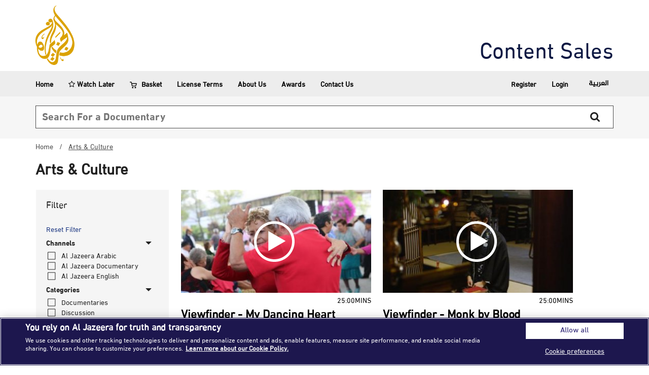

--- FILE ---
content_type: text/html; charset=utf-8
request_url: https://contentsales.aljazeera.net/tags/arts-culture?page=2
body_size: 10798
content:
<!DOCTYPE html>
<html lang="en" dir="ltr">
    <head>
                    <meta charset="utf-8" />
<link href="/sites/all/themes/ajacontent/images/icons/apple-touch-icon-120x120.png" rel="apple-touch-icon-precomposed" sizes="120x120" />
<link rel="icon" type="image/png" href="/sites/all/themes/ajacontent/images/icons/favicon-194x194.png" sizes="194x194" />
<link rel="icon" type="image/png" href="/sites/all/themes/ajacontent/images/icons/favicon-96x96.png" sizes="96x96" />
<link rel="icon" type="image/png" href="/sites/all/themes/ajacontent/images/icons/favicon-32x32.png" sizes="32x32" />
<link rel="icon" type="image/png" href="/sites/all/themes/ajacontent/images/icons/favicon-16x16.png" sizes="16x16" />
<link href="/sites/all/themes/ajacontent/images/icons/apple-touch-icon-180x180.png" rel="apple-touch-icon-precomposed" sizes="180x180" />
<link href="/sites/all/themes/ajacontent/images/icons/apple-touch-icon-152x152.png" rel="apple-touch-icon-precomposed" sizes="152x152" />
<link href="/sites/all/themes/ajacontent/images/icons/apple-touch-icon-144x144.png" rel="apple-touch-icon-precomposed" sizes="144x144" />
<link href="/sites/all/themes/ajacontent/images/icons/apple-touch-icon-114x114.png" rel="apple-touch-icon-precomposed" sizes="114x114" />
<link href="/sites/all/themes/ajacontent/images/icons/apple-touch-icon-76x76.png" rel="apple-touch-icon-precomposed" sizes="76x76" />
<link href="/sites/all/themes/ajacontent/images/icons/apple-touch-icon-72x72.png" rel="apple-touch-icon-precomposed" sizes="72x72" />
<link href="/sites/all/themes/ajacontent/images/icons/apple-touch-icon-60x60.png" rel="apple-touch-icon-precomposed" sizes="60x60" />
<link href="/sites/all/themes/ajacontent/images/icons/apple-touch-icon-57x57.png" rel="apple-touch-icon-precomposed" sizes="57x57" />
<link rel="shortcut icon" href="https://contentsales.aljazeera.net/sites/default/files/favicon_aja.ico" type="image/vnd.microsoft.icon" />
<script data-document-language="true" data-domain-script="16edf89f-223c-41b9-b573-5af1ffa72ba6" type="text/javascript" charset="UTF-8" src="//cdn.cookielaw.org/scripttemplates/otSDKStub.js"></script><link rel="icon" type="image/png" href="/sites/all/themes/ajacontent/images/icons/android-chrome-192x192.png" sizes="192x192" />
            <title>Arts &amp; Culture | Al Jazeera Content Sales</title>
            <link rel="mask-icon" href="/sites/all/themes/ajacontent/images/icons/safari-pinned-tab.svg" color="#5bbad5">
            <meta name="msapplication-TileColor" content="#da532c">
            <meta name="msapplication-TileImage" content="/sites/all/themes/ajacontent/images/icons/mstile-144x144.png">
            <meta name="theme-color" content="#ffffff">
            <meta name="viewport" content="width=device-width, initial-scale=1.0, user-scalable=yes">
            <link type="text/css" rel="stylesheet" href="https://contentsales.aljazeera.net/sites/default/files/css/css_xE-rWrJf-fncB6ztZfd2huxqgxu4WO-qwma6Xer30m4.css" media="all" />
<link type="text/css" rel="stylesheet" href="https://contentsales.aljazeera.net/sites/default/files/css/css_bm4QZtPUDuNNPsi5uZG4LVDlmrIvK4Jy1f5ywfRJxYo.css" media="all" />
<style type="text/css" media="all">
<!--/*--><![CDATA[/*><!--*/
.parse-button{position:absolute;top:101px;left:223px;}
body.ff .parse-button{position:absolute;top:104px;left:234px;}
body.ie .parse-button{position:absolute;top:102px;left:234px;}
.field-type-brightcove-field .ajax-progress-throbber{font-size:0;width:14px;}
.browse-dialog{top:101px !important;}
.field-name-field-brightcove-id{display:none !important;}
.field-name-field-video-path{display:none !important;}
.field-name-field-run-time{display:none !important;}
.ajax-progress-bar{position:fixed;background:rgba(0,0,0,0.31);width:100%;height:100%;top:0;left:0;}
.field-name-field-strand{display:none !important;}

/*]]>*/-->
</style>
<link type="text/css" rel="stylesheet" href="https://contentsales.aljazeera.net/sites/default/files/css/css_FegI9bdvO6C3Er57cgffoO1hJXdjtLOZ14zNXDJERFU.css" media="all" />
<link type="text/css" rel="stylesheet" href="https://contentsales.aljazeera.net/sites/default/files/css/css_scLP1eQgmoN9m3MW5H9Eh-yn7Lg25nhakmdpLxJyjk4.css" media="all" />
            <script type="text/javascript" src="//code.jquery.com/jquery-2.1.4.min.js"></script>
<script type="text/javascript">
<!--//--><![CDATA[//><!--
window.jQuery || document.write("<script src='/sites/all/modules/contrib/jquery_update/replace/jquery/2.1/jquery.min.js'>\x3C/script>")
//--><!]]>
</script>
<script type="text/javascript">
<!--//--><![CDATA[//><!--
jQuery.migrateMute=true;jQuery.migrateTrace=false;
//--><!]]>
</script>
<script type="text/javascript" src="//code.jquery.com/jquery-migrate-1.4.1.min.js"></script>
<script type="text/javascript">
<!--//--><![CDATA[//><!--
window.jQuery && window.jQuery.migrateWarnings || document.write("<script src='/sites/all/modules/contrib/jquery_update/replace/jquery-migrate/1/jquery-migrate.min.js'>\x3C/script>")
//--><!]]>
</script>
<script type="text/javascript" src="https://contentsales.aljazeera.net/sites/default/files/js/js_dWhBODswdXXk1M5Z5nyqNfGljmqwxUwAK9i6D0YSDNs.js"></script>
<script type="text/javascript" src="https://contentsales.aljazeera.net/sites/default/files/js/js__7Mjvj_fIAGoauK0xklylKBUIHrCcijyT8yucEi2E0o.js"></script>
<script type="text/javascript" src="https://contentsales.aljazeera.net/sites/default/files/js/js_Gec1mUmZU2iVu4sLZevjgmNRn1pupj0rXfKdAaKg4kM.js"></script>
<script type="text/javascript">
<!--//--><![CDATA[//><!--
jQuery(document).ready(function OptanonWrapper() { });
//--><!]]>
</script>
<script type="text/javascript" src="http://admin.brightcove.com/js/BrightcoveExperiences.js"></script>
<script type="text/javascript" src="https://contentsales.aljazeera.net/sites/default/files/js/js_G-46J1RXZ7XDPkC6dTuDg1AynW6v_LOEbEFLXzS0VGI.js"></script>
<script type="text/javascript">
<!--//--><![CDATA[//><!--
(function(i,s,o,g,r,a,m){i["GoogleAnalyticsObject"]=r;i[r]=i[r]||function(){(i[r].q=i[r].q||[]).push(arguments)},i[r].l=1*new Date();a=s.createElement(o),m=s.getElementsByTagName(o)[0];a.async=1;a.src=g;m.parentNode.insertBefore(a,m)})(window,document,"script","https://www.google-analytics.com/analytics.js","ga");ga("create", "UA-1615344-75", {"cookieDomain":"auto"});ga("set", "anonymizeIp", true);ga("send", "pageview");
//--><!]]>
</script>
<script type="text/javascript" src="https://contentsales.aljazeera.net/sites/default/files/js/js_huyWJzqIFGg4YPcyjLYoLgZHHW2KPJmk-h9nooNZ28I.js"></script>
<script type="text/javascript" src="https://contentsales.aljazeera.net/sites/default/files/js/js_O1JifF5Dhq536B7H8WUWnzUL8uB-qdhBkjyTUWFqMIE.js"></script>
<script type="text/javascript">
<!--//--><![CDATA[//><!--
jQuery.extend(Drupal.settings, {"basePath":"\/","pathPrefix":"","ajaxPageState":{"theme":"ajacontent","theme_token":"wIFgQaz4c_EcAOMpsZ2OY1O6chFGnG5yws9Z7v6n6rw","jquery_version":"2.1","js":{"sites\/all\/modules\/contrib\/browserclass\/js\/browserclass.js":1,"\/\/code.jquery.com\/jquery-2.1.4.min.js":1,"0":1,"1":1,"\/\/code.jquery.com\/jquery-migrate-1.4.1.min.js":1,"2":1,"misc\/jquery-extend-3.4.0.js":1,"misc\/jquery.once.js":1,"misc\/drupal.js":1,"sites\/all\/modules\/contrib\/jquery_update\/replace\/ui\/external\/jquery.cookie.js":1,"sites\/all\/modules\/contrib\/jquery_update\/replace\/jquery.form\/4\/jquery.form.min.js":1,"misc\/ajax.js":1,"sites\/all\/modules\/contrib\/jquery_update\/js\/jquery_update.js":1,"sites\/all\/modules\/custom\/aljazeera\/aljazeera.js":1,"sites\/all\/modules\/custom\/brightcoveapi\/js\/brightcoveapi.js":1,"3":1,"http:\/\/admin.brightcove.com\/js\/BrightcoveExperiences.js":1,"sites\/all\/modules\/contrib\/better_exposed_filters\/better_exposed_filters.js":1,"sites\/all\/modules\/contrib\/flag\/theme\/flag.js":1,"sites\/all\/modules\/contrib\/views\/js\/base.js":1,"misc\/progress.js":1,"sites\/all\/modules\/contrib\/google_analytics\/googleanalytics.js":1,"4":1,"sites\/all\/modules\/contrib\/views\/js\/ajax_view.js":1,"sites\/all\/modules\/contrib\/views_load_more\/views_load_more.js":1,"sites\/all\/modules\/contrib\/ctools\/js\/auto-submit.js":1,"sites\/all\/themes\/ajacontent\/js\/bootstrap.min.js":1,"sites\/all\/themes\/ajacontent\/js\/mainStoryMobileSlider.js":1,"sites\/all\/themes\/ajacontent\/js\/respond.min.js":1,"sites\/all\/themes\/ajacontent\/js\/scripts.js":1,"sites\/all\/themes\/ajacontent\/js\/jquery.easing.1.3.js":1,"sites\/all\/themes\/ajacontent\/js\/jquery.fancybox.js":1,"sites\/all\/themes\/ajacontent\/js\/jquery.mCustomScrollbar.concat.min.js":1,"sites\/all\/themes\/ajacontent\/js\/jquery.ketchup.all.min.js":1},"css":{"modules\/system\/system.base.css":1,"modules\/system\/system.menus.css":1,"modules\/system\/system.messages.css":1,"modules\/system\/system.theme.css":1,"modules\/aggregator\/aggregator.css":1,"modules\/comment\/comment.css":1,"sites\/all\/modules\/contrib\/date\/date_api\/date.css":1,"sites\/all\/modules\/contrib\/date\/date_popup\/themes\/datepicker.1.7.css":1,"sites\/all\/modules\/contrib\/date\/date_repeat_field\/date_repeat_field.css":1,"modules\/field\/theme\/field.css":1,"modules\/forum\/forum.css":1,"sites\/all\/modules\/contrib\/logintoboggan\/logintoboggan.css":1,"modules\/node\/node.css":1,"modules\/search\/search.css":1,"modules\/user\/user.css":1,"sites\/all\/modules\/contrib\/youtube\/css\/youtube.css":1,"sites\/all\/modules\/contrib\/views\/css\/views.css":1,"0":1,"1":1,"2":1,"3":1,"4":1,"5":1,"6":1,"7":1,"8":1,"9":1,"sites\/all\/modules\/contrib\/ctools\/css\/ctools.css":1,"sites\/all\/modules\/contrib\/panels\/css\/panels.css":1,"sites\/all\/modules\/contrib\/seo_checklist\/seo_checklist.css":1,"sites\/all\/modules\/contrib\/panels\/plugins\/layouts\/flexible\/flexible.css":1,"sites\/all\/modules\/contrib\/flag\/theme\/flag.css":1,"public:\/\/ctools\/css\/6c0ab46581b4286b128b1ac3cd1a0d76.css":1,"modules\/locale\/locale.css":1,"sites\/all\/modules\/contrib\/commerce\/modules\/cart\/theme\/commerce_cart.theme.css":1,"sites\/all\/themes\/ajacontent\/css\/bootstrap.min.css":1,"sites\/all\/themes\/ajacontent\/css\/font-awesome.min.css":1,"sites\/all\/themes\/ajacontent\/css\/style.css":1,"sites\/all\/themes\/ajacontent\/css\/jquery.fancybox.css":1,"sites\/all\/themes\/ajacontent\/css\/jquery.mCustomScrollbar.min.css":1,"sites\/all\/themes\/ajacontent\/css\/mediaelementplayer.css":1}},"better_exposed_filters":{"datepicker":false,"slider":false,"settings":[],"autosubmit":false,"views":{"content":{"displays":{"panel_pane_8":{"filters":{"field_product_channels_tid":{"required":false},"categories":{"required":false}}}}},"category_links":{"displays":{"block":{"filters":[]}}},"commerce_cart_form":{"displays":{"cart_menu":{"filters":[]}}}}},"urlIsAjaxTrusted":{"\/tags\/arts-culture":true,"\/tags\/arts-culture?page=2":true,"\/views\/ajax":true},"flag":{"anonymous":true,"templates":{"saved_4115":"\u003Cspan class=\u0022flag-wrapper flag-saved flag-saved-4115\u0022\u003E\n      \u003Ca href=\u0022\/flag\/unflag\/saved\/4115?destination=taxonomy\/term\/788%3Fpage%3D2\u0026amp;token=2615f0248176ce63062a4e763aff1c69\u0022 title=\u0022\u0022 class=\u0022flag unflag-action flag-link-toggle\u0022 rel=\u0022nofollow\u0022\u003ERemove From Watch Later\u003C\/a\u003E\u003Cspan class=\u0022flag-throbber\u0022\u003E\u0026nbsp;\u003C\/span\u003E\n    \u003C\/span\u003E\n","saved_4090":"\u003Cspan class=\u0022flag-wrapper flag-saved flag-saved-4090\u0022\u003E\n      \u003Ca href=\u0022\/flag\/unflag\/saved\/4090?destination=taxonomy\/term\/788%3Fpage%3D2\u0026amp;token=662481b6002aba11785cbee2d541de07\u0022 title=\u0022\u0022 class=\u0022flag unflag-action flag-link-toggle\u0022 rel=\u0022nofollow\u0022\u003ERemove From Watch Later\u003C\/a\u003E\u003Cspan class=\u0022flag-throbber\u0022\u003E\u0026nbsp;\u003C\/span\u003E\n    \u003C\/span\u003E\n","saved_4089":"\u003Cspan class=\u0022flag-wrapper flag-saved flag-saved-4089\u0022\u003E\n      \u003Ca href=\u0022\/flag\/unflag\/saved\/4089?destination=taxonomy\/term\/788%3Fpage%3D2\u0026amp;token=6361cb04fd9b9f0085b0cfa1188b9fe3\u0022 title=\u0022\u0022 class=\u0022flag unflag-action flag-link-toggle\u0022 rel=\u0022nofollow\u0022\u003ERemove From Watch Later\u003C\/a\u003E\u003Cspan class=\u0022flag-throbber\u0022\u003E\u0026nbsp;\u003C\/span\u003E\n    \u003C\/span\u003E\n","saved_4088":"\u003Cspan class=\u0022flag-wrapper flag-saved flag-saved-4088\u0022\u003E\n      \u003Ca href=\u0022\/flag\/unflag\/saved\/4088?destination=taxonomy\/term\/788%3Fpage%3D2\u0026amp;token=e0ec5d36c22ccda59364c85b9455a81e\u0022 title=\u0022\u0022 class=\u0022flag unflag-action flag-link-toggle\u0022 rel=\u0022nofollow\u0022\u003ERemove From Watch Later\u003C\/a\u003E\u003Cspan class=\u0022flag-throbber\u0022\u003E\u0026nbsp;\u003C\/span\u003E\n    \u003C\/span\u003E\n","saved_4087":"\u003Cspan class=\u0022flag-wrapper flag-saved flag-saved-4087\u0022\u003E\n      \u003Ca href=\u0022\/flag\/unflag\/saved\/4087?destination=taxonomy\/term\/788%3Fpage%3D2\u0026amp;token=50b6681dd374c2e342c1117d14c96bc5\u0022 title=\u0022\u0022 class=\u0022flag unflag-action flag-link-toggle\u0022 rel=\u0022nofollow\u0022\u003ERemove From Watch Later\u003C\/a\u003E\u003Cspan class=\u0022flag-throbber\u0022\u003E\u0026nbsp;\u003C\/span\u003E\n    \u003C\/span\u003E\n","saved_4086":"\u003Cspan class=\u0022flag-wrapper flag-saved flag-saved-4086\u0022\u003E\n      \u003Ca href=\u0022\/flag\/unflag\/saved\/4086?destination=taxonomy\/term\/788%3Fpage%3D2\u0026amp;token=d443d1e5d3aa4f4ca08fa6e8214122d3\u0022 title=\u0022\u0022 class=\u0022flag unflag-action flag-link-toggle\u0022 rel=\u0022nofollow\u0022\u003ERemove From Watch Later\u003C\/a\u003E\u003Cspan class=\u0022flag-throbber\u0022\u003E\u0026nbsp;\u003C\/span\u003E\n    \u003C\/span\u003E\n","saved_4085":"\u003Cspan class=\u0022flag-wrapper flag-saved flag-saved-4085\u0022\u003E\n      \u003Ca href=\u0022\/flag\/unflag\/saved\/4085?destination=taxonomy\/term\/788%3Fpage%3D2\u0026amp;token=e4a545606f19c24424eb3161cbcde6f5\u0022 title=\u0022\u0022 class=\u0022flag unflag-action flag-link-toggle\u0022 rel=\u0022nofollow\u0022\u003ERemove From Watch Later\u003C\/a\u003E\u003Cspan class=\u0022flag-throbber\u0022\u003E\u0026nbsp;\u003C\/span\u003E\n    \u003C\/span\u003E\n","saved_4079":"\u003Cspan class=\u0022flag-wrapper flag-saved flag-saved-4079\u0022\u003E\n      \u003Ca href=\u0022\/flag\/unflag\/saved\/4079?destination=taxonomy\/term\/788%3Fpage%3D2\u0026amp;token=675a7dacdd5e75ded3407ebec0aea88d\u0022 title=\u0022\u0022 class=\u0022flag unflag-action flag-link-toggle\u0022 rel=\u0022nofollow\u0022\u003ERemove From Watch Later\u003C\/a\u003E\u003Cspan class=\u0022flag-throbber\u0022\u003E\u0026nbsp;\u003C\/span\u003E\n    \u003C\/span\u003E\n","saved_4074":"\u003Cspan class=\u0022flag-wrapper flag-saved flag-saved-4074\u0022\u003E\n      \u003Ca href=\u0022\/flag\/unflag\/saved\/4074?destination=taxonomy\/term\/788%3Fpage%3D2\u0026amp;token=6a4d9c53894dd43497d3597b30959eef\u0022 title=\u0022\u0022 class=\u0022flag unflag-action flag-link-toggle\u0022 rel=\u0022nofollow\u0022\u003ERemove From Watch Later\u003C\/a\u003E\u003Cspan class=\u0022flag-throbber\u0022\u003E\u0026nbsp;\u003C\/span\u003E\n    \u003C\/span\u003E\n","saved_4066":"\u003Cspan class=\u0022flag-wrapper flag-saved flag-saved-4066\u0022\u003E\n      \u003Ca href=\u0022\/flag\/unflag\/saved\/4066?destination=taxonomy\/term\/788%3Fpage%3D2\u0026amp;token=c9f3bbeacf77a9520a3fe40a2a3d468b\u0022 title=\u0022\u0022 class=\u0022flag unflag-action flag-link-toggle\u0022 rel=\u0022nofollow\u0022\u003ERemove From Watch Later\u003C\/a\u003E\u003Cspan class=\u0022flag-throbber\u0022\u003E\u0026nbsp;\u003C\/span\u003E\n    \u003C\/span\u003E\n","saved_4065":"\u003Cspan class=\u0022flag-wrapper flag-saved flag-saved-4065\u0022\u003E\n      \u003Ca href=\u0022\/flag\/unflag\/saved\/4065?destination=taxonomy\/term\/788%3Fpage%3D2\u0026amp;token=9c903f676de0ab273c71e7524830ea42\u0022 title=\u0022\u0022 class=\u0022flag unflag-action flag-link-toggle\u0022 rel=\u0022nofollow\u0022\u003ERemove From Watch Later\u003C\/a\u003E\u003Cspan class=\u0022flag-throbber\u0022\u003E\u0026nbsp;\u003C\/span\u003E\n    \u003C\/span\u003E\n","saved_4063":"\u003Cspan class=\u0022flag-wrapper flag-saved flag-saved-4063\u0022\u003E\n      \u003Ca href=\u0022\/flag\/unflag\/saved\/4063?destination=taxonomy\/term\/788%3Fpage%3D2\u0026amp;token=9197d644af765e05ddf7207015b33911\u0022 title=\u0022\u0022 class=\u0022flag unflag-action flag-link-toggle\u0022 rel=\u0022nofollow\u0022\u003ERemove From Watch Later\u003C\/a\u003E\u003Cspan class=\u0022flag-throbber\u0022\u003E\u0026nbsp;\u003C\/span\u003E\n    \u003C\/span\u003E\n","saved_4062":"\u003Cspan class=\u0022flag-wrapper flag-saved flag-saved-4062\u0022\u003E\n      \u003Ca href=\u0022\/flag\/unflag\/saved\/4062?destination=taxonomy\/term\/788%3Fpage%3D2\u0026amp;token=5982e96151bfcfc2f4bcf4d5238d1731\u0022 title=\u0022\u0022 class=\u0022flag unflag-action flag-link-toggle\u0022 rel=\u0022nofollow\u0022\u003ERemove From Watch Later\u003C\/a\u003E\u003Cspan class=\u0022flag-throbber\u0022\u003E\u0026nbsp;\u003C\/span\u003E\n    \u003C\/span\u003E\n","saved_4060":"\u003Cspan class=\u0022flag-wrapper flag-saved flag-saved-4060\u0022\u003E\n      \u003Ca href=\u0022\/flag\/unflag\/saved\/4060?destination=taxonomy\/term\/788%3Fpage%3D2\u0026amp;token=fd7d351b49e52f9a18c0507150208faf\u0022 title=\u0022\u0022 class=\u0022flag unflag-action flag-link-toggle\u0022 rel=\u0022nofollow\u0022\u003ERemove From Watch Later\u003C\/a\u003E\u003Cspan class=\u0022flag-throbber\u0022\u003E\u0026nbsp;\u003C\/span\u003E\n    \u003C\/span\u003E\n"}},"views":{"ajax_path":"\/views\/ajax","ajaxViews":{"views_dom_id:05bde7843bffca1d83c112f26ab53cae":{"view_name":"content","view_display_id":"panel_pane_8","view_args":"788","view_path":"taxonomy\/term\/788","view_base_path":"taxonomy\/term\/788","view_dom_id":"05bde7843bffca1d83c112f26ab53cae","pager_element":0},"views_dom_id:5c9dbf1a35c18e98df2120901429a9b2":{"view_name":"content","view_display_id":"panel_pane_8","view_args":"788","view_path":"taxonomy\/term\/788","view_base_path":null,"view_dom_id":"5c9dbf1a35c18e98df2120901429a9b2","pager_element":0}}},"googleanalytics":{"trackOutbound":1,"trackMailto":1,"trackDownload":1,"trackDownloadExtensions":"7z|aac|arc|arj|asf|asx|avi|bin|csv|doc(x|m)?|dot(x|m)?|exe|flv|gif|gz|gzip|hqx|jar|jpe?g|js|mp(2|3|4|e?g)|mov(ie)?|msi|msp|pdf|phps|png|ppt(x|m)?|pot(x|m)?|pps(x|m)?|ppam|sld(x|m)?|thmx|qtm?|ra(m|r)?|sea|sit|tar|tgz|torrent|txt|wav|wma|wmv|wpd|xls(x|m|b)?|xlt(x|m)|xlam|xml|z|zip"}});
//--><!]]>
</script>
            </head>

    <body class="aj-en">
                

<!--<div class="container-fluid language-switcher">

    <div class="container">
        
    </div>
</div> -->
<!-- Logo, slogan and main menu-->
<div class="container-fluid header" id="top-header-container">
    <div class="container mainheader">
        <a href="/" class="logo">
                            <img class="desktop jazeera-main-logo" src="/sites/all/themes/ajacontent/images/CS_new_logo.png" alt="al jazeera"/>
                          <!--<img class="jazeera-text" src="/sites/all/themes/ajacontent/images/Al-Jazeera-logo-text.png" alt="al jazeera"/>-->
        </a>
        <div class="slogan">
			<a href="/">
				Content Sales			</a>
        </div>
    </div>
        <div class="container-fluid navigation">
        <div class="header-menu-cover row">
            <div class="container header-menu">
                <!-- Menu -->
                <nav class="navbar navbar-default" role="navigation">
                    <!-- Brand and toggle get grouped for better mobile display -->
                    <div class="navbar-header">
                        <button type="button" class="navbar-toggle toggle-line" data-toggle="collapse" data-target=".navbar-ex1-collapse">
                            <span class="sr-only">Toggle navigation</span>
                            <span class="icon-bar"></span>
                            <span class="icon-bar"></span>
                            <span class="icon-bar"></span>
                        </button>
                    </div>
                    <!-- Collect the nav links, forms, and other content for toggling -->
                    <div class="navbar-collapse navbar-ex1-collapse collapse" aria-expanded="true" style="">
                                                <ul class="nav navbar-nav">
                            <li><a href="/">Home</a></li>
                        </ul>
                                                <ul class="nav navbar-nav">
                            <li><a href="/saved"><i class="fa fa-star-o"></i> Watch Later</a></li>
                        </ul>
                        <ul class="nav navbar-nav">
                            <li class="dropdown dropdown-cart-big-container">
                                <a href="/cart"><i class="fa fa-shopping-cart"></i>Basket </a>
                                <ul class="dropdown-menu dropdown-cart" role="menu">
                                    <div class="view view-commerce-cart-form view-id-commerce_cart_form view-display-id-cart_menu view-dom-id-19fd8af013db5ae012d9d752cf6dc250">
        
  
  
      <div class="view-empty">
      <div> Your Basket is Empty. </div>
    </div>
  
  
  
  
  
  
</div>                                </ul>
                            </li>
                        </ul>
                        <ul class="nav navbar-nav">
                            <li class="license-terms-item"><a href="/license-terms">License Terms</a></li>
                        </ul>
                        <ul class="nav navbar-nav">
                            <li><a href="/about-us">About Us</a></li>
                        </ul>
                        <ul class="nav navbar-nav">
                            <li><a href="https://network.aljazeera.net/en/awards">Awards</a></li>
                        </ul>
                        <ul class="nav navbar-nav">
                            <li><a href="/contact-us">Contact Us</a></li>
                        </ul>

                        <ul class="nav navbar-nav navbar-right">
                                                            <li><a href="/user/register">Register</a></li>
                                <li><a href="/user/login?destination=home">Login</a></li>
                            
                                                                    <li class="aj-language-switcher">  <div class="region region-header">
    <div id="block-locale-language" class="block block-locale">

    
  <div class="content">
    <ul class="language-switcher-locale-url"><li class="en first active"><a href="/tags/arts-culture" class="language-link active" xml:lang="en" title="Arts &amp; Culture">English</a></li>
<li class="ar last"><a href="/ar/tags/arts-culture" class="language-link" xml:lang="ar" title="Arts &amp; Culture">العربية</a></li>
</ul>  </div>
</div>
  </div>
</li>
                                
                        </ul>
                    </div>
                </nav>
                <!-- Menu -->
            </div>
        </div>
    </div>
    </div>
<!-- /Logo, slogan and main menu-->
<!-- Search -->
<div class="container-fluid header" id="search-container-header">
    <div class="container">
        <div class="row">
            <div class="col-xs-12" id="search-input-container">
                <div class="header-search pull-right" id="search-form-container">
                    <form action="/tags/arts-culture?page=2" method="post" id="search-block-form" accept-charset="UTF-8"><div><div class="container-inline">
      <h2 class="element-invisible">Search form</h2>
    <div class="col-sm-10 search-elements col-xs-12"><input title="Enter the terms you wish to search for." placeholder="Search For a Documentary" class="col-sm-12 form-text" type="text" id="edit-search-block-form--2" name="search_block_form" value="" size="15" maxlength="128" /><button type="submit" class="submit-icon"><i class="fa fa-search"></i></button></div><div class="col-sm-2 form-actions form-wrapper" id="edit-actions"><input class="col-sm-12 form-submit" type="submit" id="edit-submit--15" name="op" value="Search" /></div><input type="hidden" name="form_build_id" value="form-CrUvZm1e6g2pGnzRtwIt9W1XayUpZcg96Kdtc6PnCfA" />
<input type="hidden" name="form_id" value="search_block_form" />
</div>
</div></form>
                </div>
            </div>
        </div>
    </div>
</div>
<!-- Search-->
  <div id="breadcrumb"><div class="container"><a href="/">Home</a> / <span class="aj-crumb-title">Arts & Culture</span></div></div>
<div class="container">
    <h1 class="inner-title">Arts & Culture</h1>
</div>
<div class="container  hidden-xs">
  
</div>
<!-- mobile slider -->
<!-- mobile slider -->
  <div class="container">
    <div class="row mobile-sort-by hidden-md hidden-lg hidden-sm "> 
      <a id="filterShow-icon" href="javascript:showFilter()" class="pull-right">filter by</a>
    </div>
    <div class="row">
      <div class="fullContainer">
                  <div class="latest-content">
          <div>
            <div class="view view-content view-id-content view-display-id-panel_pane_8 latestContent custom-wrapper view-dom-id-5c9dbf1a35c18e98df2120901429a9b2">
                
            <div class="view-filters">
            
            <form class="ctools-auto-submit-full-form" action="/tags/arts-culture" method="get" id="views-exposed-form-content-panel-pane-8" accept-charset="UTF-8"><div><div>
  <div class="savedSearches">
      <a href="#" id="go-back-filter">
          
          <span class="glyphicon glyphicon-menu-left">
          </span>
          GO BACK</a>
    <div class="header-label">Filter</div>
      </div>
</div>
<a href="#" id="filter-view-all">Reset Filter</a>
<div class="views-exposed-form">
  <div class="views-exposed-widgets clear-block">
          <div class="views-exposed-widget edit-field-product-channels-tid">
                  <label>
            Channels          </label>
                        <div class="views-widget">
          <div class="form-item form-type-select form-item-field-product-channels-tid">
 <div class="form-checkboxes bef-select-as-checkboxes"><div class="bef-checkboxes"><div class="form-item form-type-bef-checkbox form-item-edit-field-product-channels-tid-824">
 <input type="checkbox" name="field_product_channels_tid[]" id="edit-field-product-channels-tid-824" value="824"  /> <label class='option' for='edit-field-product-channels-tid-824'>Al Jazeera Arabic</label>
</div>
<div class="form-item form-type-bef-checkbox form-item-edit-field-product-channels-tid-825">
 <input type="checkbox" name="field_product_channels_tid[]" id="edit-field-product-channels-tid-825" value="825"  /> <label class='option' for='edit-field-product-channels-tid-825'>Al Jazeera Documentary</label>
</div>
<div class="form-item form-type-bef-checkbox form-item-edit-field-product-channels-tid-823">
 <input type="checkbox" name="field_product_channels_tid[]" id="edit-field-product-channels-tid-823" value="823"  /> <label class='option' for='edit-field-product-channels-tid-823'>Al Jazeera English</label>
</div>
</div></div>
</div>
                            </div>
      </div>
          <div class="views-exposed-widget edit-categories">
                  <label>
            Categories          </label>
                        <div class="views-widget">
          <div class="form-item form-type-select form-item-categories">
 <div class="form-checkboxes bef-select-as-checkboxes"><div class="bef-checkboxes"><div class="form-item form-type-bef-checkbox form-item-edit-categories-documentaries">
 <input type="checkbox" name="categories[]" id="edit-categories-documentaries" value="documentaries"  /> <label class='option' for='edit-categories-documentaries'>Documentaries</label>
</div>
<div class="form-item form-type-bef-checkbox form-item-edit-categories-discussions">
 <input type="checkbox" name="categories[]" id="edit-categories-discussions" value="discussions"  /> <label class='option' for='edit-categories-discussions'>Discussion</label>
</div>
<div class="form-item form-type-bef-checkbox form-item-edit-categories-investigative">
 <input type="checkbox" name="categories[]" id="edit-categories-investigative" value="investigative"  /> <label class='option' for='edit-categories-investigative'>Investigative</label>
</div>
<div class="form-item form-type-bef-checkbox form-item-edit-categories-investigation">
 <input type="checkbox" name="categories[]" id="edit-categories-investigation" value="investigation"  /> <label class='option' for='edit-categories-investigation'>Investigation</label>
</div>
<div class="form-item form-type-bef-checkbox form-item-edit-categories-news-programs">
 <input type="checkbox" name="categories[]" id="edit-categories-news-programs" value="news_programs"  /> <label class='option' for='edit-categories-news-programs'>News Programs</label>
</div>
<div class="form-item form-type-bef-checkbox form-item-edit-categories-nms">
 <input type="checkbox" name="categories[]" id="edit-categories-nms" value="nms"  /> <label class='option' for='edit-categories-nms'>Magazine</label>
</div>
<div class="form-item form-type-bef-checkbox form-item-edit-categories-other">
 <input type="checkbox" name="categories[]" id="edit-categories-other" value="other"  /> <label class='option' for='edit-categories-other'>Other</label>
</div>
</div></div>
</div>
                            </div>
      </div>
        <div class="views-exposed-widget">
      <div class="form-item form-type-select form-item-sort-order">
  <label for="edit-sort-order">Order </label>
 <select id="edit-sort-order" name="sort_order" class="form-select"><option value="ASC">Asc</option><option value="DESC" selected="selected">Desc</option></select>
</div>
      <input class="ctools-use-ajax ctools-auto-submit-click js-hide form-submit" type="submit" id="edit-submit-content" name="" value="Apply" />    </div>
  </div>
</div>
</div></form>            <div class="mobile-filter-btn">search</div>
                                                <a class="save-button-with-tool-tip" data-toggle="popover" title="Please login to save your search" data-original-title="Please login to save your search">Save This Search</a>
                      

                </div>
    
        
                <div class="view-content view-content-rows">
            <div class="thumb-seriecs">
    <a href="/viewfinder-my-dancing-heart" class="thumbnail series-thumb">
        <img src="https://contentsales.aljazeera.net/sites/default/files/styles/brightcove_small_icon/public/665003303001_4254072016001_VFGuiollered1000.jpg?itok=2m2MOyvP" alt="..." width="100%">
        <span class="play-series"><i class="fa fa-play"></i></span>
    </a>

    <span class="sub-details pull-left"></span>
    <span class="sub-details pull-right">25:00MINS</span>
    <div class="clearfix"></div>
    <h2 class="thumb-title"><a href="/viewfinder-my-dancing-heart">Viewfinder - My Dancing Heart</a></h2>
            <p class="visible-xs visible-md visible-sm hidden-lg series-details-phar">Across Mexico, older women are dancing to defy the heartache of loneliness and the pain of lost youth.</p>
        <div class="quick-description">
        <div class="float-inverse">
            <span></span>
            <span>25:00MINS</span>
        </div><h3>
            <a href="/viewfinder-my-dancing-heart">Viewfinder - My Dancing Heart</a>        </h3><p>
            Across Mexico, older women are dancing to defy the heartache of loneliness and the pain of lost youth.        </p>
        <div class="save-btns-container">
            <div class="add-to-cart-container">
                                <div class="add-to-cart-container ">
                    <a class=" golden-btn custom-add-to-cart" data-node-id="4115" data-product-id="179">Add to Basket</a>                </div>
            </div>
            <div class="saved-btn-container">
                <span class="flag-wrapper flag-saved flag-saved-4115">
      <a href="/flag/flag/saved/4115?destination=taxonomy/term/788%3Fpage%3D2&amp;token=2615f0248176ce63062a4e763aff1c69" title="" class="flag flag-action flag-link-toggle" rel="nofollow">Watch Later</a><span class="flag-throbber">&nbsp;</span>
    </span>
            </div>
        </div>
    </div>
</div>
    <div class="thumb-seriecs">
    <a href="/viewfinder-monk-blood" class="thumbnail series-thumb">
        <img src="https://contentsales.aljazeera.net/sites/default/files/styles/brightcove_small_icon/public/665003303001_2562807772001_VF-Asia--Monk-by-Blood--Main-character-Scion-2---Monk.jpg?itok=NYFSZZ85" alt="..." width="100%">
        <span class="play-series"><i class="fa fa-play"></i></span>
    </a>

    <span class="sub-details pull-left"></span>
    <span class="sub-details pull-right">25:00MINS</span>
    <div class="clearfix"></div>
    <h2 class="thumb-title"><a href="/viewfinder-monk-blood">Viewfinder - Monk by Blood</a></h2>
            <p class="visible-xs visible-md visible-sm hidden-lg series-details-phar">One young Japanese struggles with his destiny as the next in line to take over his family&#039;s 800-year old temple.
</p>
        <div class="quick-description">
        <div class="float-inverse">
            <span></span>
            <span>25:00MINS</span>
        </div><h3>
            <a href="/viewfinder-monk-blood">Viewfinder - Monk by Blood</a>        </h3><p>
            One young Japanese struggles with his destiny as the next in line to take over his family&#039;s 800-year old temple.
        </p>
        <div class="save-btns-container">
            <div class="add-to-cart-container">
                                <div class="add-to-cart-container ">
                    <a class=" golden-btn custom-add-to-cart" data-node-id="4090" data-product-id="154">Add to Basket</a>                </div>
            </div>
            <div class="saved-btn-container">
                <span class="flag-wrapper flag-saved flag-saved-4090">
      <a href="/flag/flag/saved/4090?destination=taxonomy/term/788%3Fpage%3D2&amp;token=662481b6002aba11785cbee2d541de07" title="" class="flag flag-action flag-link-toggle" rel="nofollow">Watch Later</a><span class="flag-throbber">&nbsp;</span>
    </span>
            </div>
        </div>
    </div>
</div>
    <div class="thumb-seriecs">
    <a href="/viewfinder-chinas-little-rock-star" class="thumbnail series-thumb">
        <img src="https://contentsales.aljazeera.net/sites/default/files/styles/brightcove_small_icon/public/665003303001_2557494377001_2013624131749934734-20.jpg?itok=gSoE7IeF" alt="..." width="100%">
        <span class="play-series"><i class="fa fa-play"></i></span>
    </a>

    <span class="sub-details pull-left"></span>
    <span class="sub-details pull-right">25:00MINS</span>
    <div class="clearfix"></div>
    <h2 class="thumb-title"><a href="/viewfinder-chinas-little-rock-star">Viewfinder - China&#039;s Little Rock Star</a></h2>
            <p class="visible-xs visible-md visible-sm hidden-lg series-details-phar">Drumming her way to fame at a renowned Chinese music school, Deqi tries to balance ambition with being a seven-year-old.</p>
        <div class="quick-description">
        <div class="float-inverse">
            <span></span>
            <span>25:00MINS</span>
        </div><h3>
            <a href="/viewfinder-chinas-little-rock-star">Viewfinder - China&#039;s Little Rock Star</a>        </h3><p>
            Drumming her way to fame at a renowned Chinese music school, Deqi tries to balance ambition with being a seven-year-old.        </p>
        <div class="save-btns-container">
            <div class="add-to-cart-container">
                                <div class="add-to-cart-container ">
                    <a class=" golden-btn custom-add-to-cart" data-node-id="4089" data-product-id="153">Add to Basket</a>                </div>
            </div>
            <div class="saved-btn-container">
                <span class="flag-wrapper flag-saved flag-saved-4089">
      <a href="/flag/flag/saved/4089?destination=taxonomy/term/788%3Fpage%3D2&amp;token=6361cb04fd9b9f0085b0cfa1188b9fe3" title="" class="flag flag-action flag-link-toggle" rel="nofollow">Watch Later</a><span class="flag-throbber">&nbsp;</span>
    </span>
            </div>
        </div>
    </div>
</div>
    <div class="thumb-seriecs">
    <a href="/viewfinder-eugenios-close" class="thumbnail series-thumb">
        <img src="https://contentsales.aljazeera.net/sites/default/files/styles/brightcove_small_icon/public/665003303001_4308466614001_Viewfinder-FInal-Image.jpg?itok=Y4Yt5BvA" alt="..." width="100%">
        <span class="play-series"><i class="fa fa-play"></i></span>
    </a>

    <span class="sub-details pull-left"></span>
    <span class="sub-details pull-right">25:00MINS</span>
    <div class="clearfix"></div>
    <h2 class="thumb-title"><a href="/viewfinder-eugenios-close">Viewfinder - Eugenio&#039;s close up</a></h2>
            <p class="visible-xs visible-md visible-sm hidden-lg series-details-phar">A professional photographer seeks to infuse his Buenos Aires slum with art, creativity and free expression.</p>
        <div class="quick-description">
        <div class="float-inverse">
            <span></span>
            <span>25:00MINS</span>
        </div><h3>
            <a href="/viewfinder-eugenios-close">Viewfinder - Eugenio&#039;s close up</a>        </h3><p>
            A professional photographer seeks to infuse his Buenos Aires slum with art, creativity and free expression.        </p>
        <div class="save-btns-container">
            <div class="add-to-cart-container">
                                <div class="add-to-cart-container ">
                    <a class=" golden-btn custom-add-to-cart" data-node-id="4088" data-product-id="152">Add to Basket</a>                </div>
            </div>
            <div class="saved-btn-container">
                <span class="flag-wrapper flag-saved flag-saved-4088">
      <a href="/flag/flag/saved/4088?destination=taxonomy/term/788%3Fpage%3D2&amp;token=e0ec5d36c22ccda59364c85b9455a81e" title="" class="flag flag-action flag-link-toggle" rel="nofollow">Watch Later</a><span class="flag-throbber">&nbsp;</span>
    </span>
            </div>
        </div>
    </div>
</div>
    <div class="thumb-seriecs">
    <a href="/viewfinder-art-street" class="thumbnail series-thumb">
        <img src="https://contentsales.aljazeera.net/sites/default/files/styles/brightcove_small_icon/public/665003303001_4324014698001_imagen-viewfinder.jpg?itok=pkT0qX1k" alt="..." width="100%">
        <span class="play-series"><i class="fa fa-play"></i></span>
    </a>

    <span class="sub-details pull-left"></span>
    <span class="sub-details pull-right">25:00MINS</span>
    <div class="clearfix"></div>
    <h2 class="thumb-title"><a href="/viewfinder-art-street">Viewfinder - Art on the Street</a></h2>
            <p class="visible-xs visible-md visible-sm hidden-lg series-details-phar">Julio Docjar, a street artist from Sao Paulo, dreams of using his art as an instrument for social change</p>
        <div class="quick-description">
        <div class="float-inverse">
            <span></span>
            <span>25:00MINS</span>
        </div><h3>
            <a href="/viewfinder-art-street">Viewfinder - Art on the Street</a>        </h3><p>
            Julio Docjar, a street artist from Sao Paulo, dreams of using his art as an instrument for social change        </p>
        <div class="save-btns-container">
            <div class="add-to-cart-container">
                                <div class="add-to-cart-container ">
                    <a class=" golden-btn custom-add-to-cart" data-node-id="4087" data-product-id="151">Add to Basket</a>                </div>
            </div>
            <div class="saved-btn-container">
                <span class="flag-wrapper flag-saved flag-saved-4087">
      <a href="/flag/flag/saved/4087?destination=taxonomy/term/788%3Fpage%3D2&amp;token=50b6681dd374c2e342c1117d14c96bc5" title="" class="flag flag-action flag-link-toggle" rel="nofollow">Watch Later</a><span class="flag-throbber">&nbsp;</span>
    </span>
            </div>
        </div>
    </div>
</div>
    <div class="thumb-seriecs">
    <a href="/viewfinder-invisible-mothers" class="thumbnail series-thumb">
        <img src="https://contentsales.aljazeera.net/sites/default/files/styles/brightcove_small_icon/public/665003303001_4278227571001_Viewfinder-Image-BB.jpg?itok=4FWJaAtC" alt="..." width="100%">
        <span class="play-series"><i class="fa fa-play"></i></span>
    </a>

    <span class="sub-details pull-left"></span>
    <span class="sub-details pull-right">25:00MINS</span>
    <div class="clearfix"></div>
    <h2 class="thumb-title"><a href="/viewfinder-invisible-mothers">Viewfinder - Invisible mothers</a></h2>
            <p class="visible-xs visible-md visible-sm hidden-lg series-details-phar">A cast of female inmates in Argentina, mostly mothers, create a play reflecting a world behind bars.</p>
        <div class="quick-description">
        <div class="float-inverse">
            <span></span>
            <span>25:00MINS</span>
        </div><h3>
            <a href="/viewfinder-invisible-mothers">Viewfinder - Invisible mothers</a>        </h3><p>
            A cast of female inmates in Argentina, mostly mothers, create a play reflecting a world behind bars.        </p>
        <div class="save-btns-container">
            <div class="add-to-cart-container">
                                <div class="add-to-cart-container ">
                    <a class=" golden-btn custom-add-to-cart" data-node-id="4086" data-product-id="150">Add to Basket</a>                </div>
            </div>
            <div class="saved-btn-container">
                <span class="flag-wrapper flag-saved flag-saved-4086">
      <a href="/flag/flag/saved/4086?destination=taxonomy/term/788%3Fpage%3D2&amp;token=d443d1e5d3aa4f4ca08fa6e8214122d3" title="" class="flag flag-action flag-link-toggle" rel="nofollow">Watch Later</a><span class="flag-throbber">&nbsp;</span>
    </span>
            </div>
        </div>
    </div>
</div>
    <div class="thumb-seriecs">
    <a href="/viewfinder-paz-paz-bus" class="thumbnail series-thumb">
        <img src="https://contentsales.aljazeera.net/sites/default/files/styles/brightcove_small_icon/public/665003303001_4292796506001_Brightcove-image.jpg?itok=bxt8PaZH" alt="..." width="100%">
        <span class="play-series"><i class="fa fa-play"></i></span>
    </a>

    <span class="sub-details pull-left"></span>
    <span class="sub-details pull-right">25:00MINS</span>
    <div class="clearfix"></div>
    <h2 class="thumb-title"><a href="/viewfinder-paz-paz-bus">Viewfinder - Paz Paz Bus</a></h2>
            <p class="visible-xs visible-md visible-sm hidden-lg series-details-phar">A bouncing bus full of inspiration and energy is taking a message of ecological awareness to rural Mexico.
</p>
        <div class="quick-description">
        <div class="float-inverse">
            <span></span>
            <span>25:00MINS</span>
        </div><h3>
            <a href="/viewfinder-paz-paz-bus">Viewfinder - Paz Paz Bus</a>        </h3><p>
            A bouncing bus full of inspiration and energy is taking a message of ecological awareness to rural Mexico.
        </p>
        <div class="save-btns-container">
            <div class="add-to-cart-container">
                                <div class="add-to-cart-container ">
                    <a class=" golden-btn custom-add-to-cart" data-node-id="4085" data-product-id="149">Add to Basket</a>                </div>
            </div>
            <div class="saved-btn-container">
                <span class="flag-wrapper flag-saved flag-saved-4085">
      <a href="/flag/flag/saved/4085?destination=taxonomy/term/788%3Fpage%3D2&amp;token=e4a545606f19c24424eb3161cbcde6f5" title="" class="flag flag-action flag-link-toggle" rel="nofollow">Watch Later</a><span class="flag-throbber">&nbsp;</span>
    </span>
            </div>
        </div>
    </div>
</div>
    <div class="thumb-seriecs">
    <a href="/al-jazeera-correspondent-who-owns-yoga" class="thumbnail series-thumb">
        <img src="https://contentsales.aljazeera.net/sites/default/files/styles/brightcove_small_icon/public/Who%20Owns%20Yoga.PNG?itok=ntRQTPj6" alt="..." width="100%">
        <span class="play-series"><i class="fa fa-play"></i></span>
    </a>

    <span class="sub-details pull-left"></span>
    <span class="sub-details pull-right">48:27MINS</span>
    <div class="clearfix"></div>
    <h2 class="thumb-title"><a href="/al-jazeera-correspondent-who-owns-yoga">Al Jazeera Correspondent - Who Owns Yoga?</a></h2>
            <p class="visible-xs visible-md visible-sm hidden-lg series-details-phar">We explore the impact of our modern obsession with one of the world&#039;s oldest physical and spiritual practices</p>
        <div class="quick-description">
        <div class="float-inverse">
            <span></span>
            <span>48:27MINS</span>
        </div><h3>
            <a href="/al-jazeera-correspondent-who-owns-yoga">Al Jazeera Correspondent - Who Owns Yoga?</a>        </h3><p>
            We explore the impact of our modern obsession with one of the world&#039;s oldest physical and spiritual practices        </p>
        <div class="save-btns-container">
            <div class="add-to-cart-container">
                                <div class="add-to-cart-container ">
                    <a class=" golden-btn custom-add-to-cart" data-node-id="4079" data-product-id="143">Add to Basket</a>                </div>
            </div>
            <div class="saved-btn-container">
                <span class="flag-wrapper flag-saved flag-saved-4079">
      <a href="/flag/flag/saved/4079?destination=taxonomy/term/788%3Fpage%3D2&amp;token=675a7dacdd5e75ded3407ebec0aea88d" title="" class="flag flag-action flag-link-toggle" rel="nofollow">Watch Later</a><span class="flag-throbber">&nbsp;</span>
    </span>
            </div>
        </div>
    </div>
</div>
    <div class="thumb-seriecs">
    <a href="/al-jazeera-correspondent-rails-journey-through-japan" class="thumbnail series-thumb">
        <img src="https://contentsales.aljazeera.net/sites/default/files/styles/brightcove_small_icon/public/Off%20the%20rails_0.PNG?itok=fZNFm3Qo" alt="..." width="100%">
        <span class="play-series"><i class="fa fa-play"></i></span>
    </a>

    <span class="sub-details pull-left"></span>
    <span class="sub-details pull-right">47:48MINS</span>
    <div class="clearfix"></div>
    <h2 class="thumb-title"><a href="/al-jazeera-correspondent-rails-journey-through-japan">Al Jazeera Correspondent - Off the Rails: A Journey Through Japan</a></h2>
            <p class="visible-xs visible-md visible-sm hidden-lg series-details-phar">A personal look at how the country&#039;s railways reveal so much about Japanese culture and the changes in society.</p>
        <div class="quick-description">
        <div class="float-inverse">
            <span></span>
            <span>47:48MINS</span>
        </div><h3>
            <a href="/al-jazeera-correspondent-rails-journey-through-japan">Al Jazeera Correspondent - Off the Rails: A Journey Through Japan</a>        </h3><p>
            A personal look at how the country&#039;s railways reveal so much about Japanese culture and the changes in society.        </p>
        <div class="save-btns-container">
            <div class="add-to-cart-container">
                                <div class="add-to-cart-container ">
                    <a class=" golden-btn custom-add-to-cart" data-node-id="4074" data-product-id="138">Add to Basket</a>                </div>
            </div>
            <div class="saved-btn-container">
                <span class="flag-wrapper flag-saved flag-saved-4074">
      <a href="/flag/flag/saved/4074?destination=taxonomy/term/788%3Fpage%3D2&amp;token=6a4d9c53894dd43497d3597b30959eef" title="" class="flag flag-action flag-link-toggle" rel="nofollow">Watch Later</a><span class="flag-throbber">&nbsp;</span>
    </span>
            </div>
        </div>
    </div>
</div>
    <div class="thumb-seriecs">
    <a href="/artscape-mario-macilau-unique-gaze" class="thumbnail series-thumb">
        <img src="https://contentsales.aljazeera.net/sites/default/files/styles/brightcove_small_icon/public/665003303001_2412181494001_vs-51a33ceae4b00729ade8a2ec-672293876001.jpg?itok=UDac2rls" alt="..." width="100%">
        <span class="play-series"><i class="fa fa-play"></i></span>
    </a>

    <span class="sub-details pull-left">Art</span>
    <span class="sub-details pull-right">25:00MINS</span>
    <div class="clearfix"></div>
    <h2 class="thumb-title"><a href="/artscape-mario-macilau-unique-gaze">Artscape - Mario Macilau: A Unique Gaze</a></h2>
            <p class="visible-xs visible-md visible-sm hidden-lg series-details-phar">Growing up poor in Mozambique, Mario&#039;s images explore social issues and focus on the country’s soaring inequality.

</p>
        <div class="quick-description">
        <div class="float-inverse">
            <span>Art</span>
            <span>25:00MINS</span>
        </div><h3>
            <a href="/artscape-mario-macilau-unique-gaze">Artscape - Mario Macilau: A Unique Gaze</a>        </h3><p>
            Growing up poor in Mozambique, Mario&#039;s images explore social issues and focus on the country’s soaring inequality.

        </p>
        <div class="save-btns-container">
            <div class="add-to-cart-container">
                                <div class="add-to-cart-container ">
                    <a class=" golden-btn custom-add-to-cart" data-node-id="4066" data-product-id="130">Add to Basket</a>                </div>
            </div>
            <div class="saved-btn-container">
                <span class="flag-wrapper flag-saved flag-saved-4066">
      <a href="/flag/flag/saved/4066?destination=taxonomy/term/788%3Fpage%3D2&amp;token=c9f3bbeacf77a9520a3fe40a2a3d468b" title="" class="flag flag-action flag-link-toggle" rel="nofollow">Watch Later</a><span class="flag-throbber">&nbsp;</span>
    </span>
            </div>
        </div>
    </div>
</div>
    <div class="thumb-seriecs">
    <a href="/artscape-neo-ntsoma-generation-change" class="thumbnail series-thumb">
        <img src="https://contentsales.aljazeera.net/sites/default/files/styles/brightcove_small_icon/public/665003303001_2380126442001_2013422133224534580-20.jpg?itok=6GRqeoJk" alt="..." width="100%">
        <span class="play-series"><i class="fa fa-play"></i></span>
    </a>

    <span class="sub-details pull-left">Art</span>
    <span class="sub-details pull-right">25:00MINS</span>
    <div class="clearfix"></div>
    <h2 class="thumb-title"><a href="/artscape-neo-ntsoma-generation-change">Artscape - Neo Ntsoma: Generation of Change</a></h2>
            <p class="visible-xs visible-md visible-sm hidden-lg series-details-phar">Taking new portraits of DJ Cleo and the stars of South Africa&#039;s democratic dawn, Neo explores the effects of freedom.
</p>
        <div class="quick-description">
        <div class="float-inverse">
            <span>Art</span>
            <span>25:00MINS</span>
        </div><h3>
            <a href="/artscape-neo-ntsoma-generation-change">Artscape - Neo Ntsoma: Generation of Change</a>        </h3><p>
            Taking new portraits of DJ Cleo and the stars of South Africa&#039;s democratic dawn, Neo explores the effects of freedom.
        </p>
        <div class="save-btns-container">
            <div class="add-to-cart-container">
                                <div class="add-to-cart-container ">
                    <a class=" golden-btn custom-add-to-cart" data-node-id="4065" data-product-id="129">Add to Basket</a>                </div>
            </div>
            <div class="saved-btn-container">
                <span class="flag-wrapper flag-saved flag-saved-4065">
      <a href="/flag/flag/saved/4065?destination=taxonomy/term/788%3Fpage%3D2&amp;token=9c903f676de0ab273c71e7524830ea42" title="" class="flag flag-action flag-link-toggle" rel="nofollow">Watch Later</a><span class="flag-throbber">&nbsp;</span>
    </span>
            </div>
        </div>
    </div>
</div>
    <div class="thumb-seriecs">
    <a href="/artscape-baudouin-mouanda-congolese-dreams" class="thumbnail series-thumb">
        <img src="https://contentsales.aljazeera.net/sites/default/files/styles/brightcove_small_icon/public/665003303001_2396563210001_vs-519a27a7e4b0e61f45e7608c-1592194044001.jpg?itok=wCqbqBR-" alt="..." width="100%">
        <span class="play-series"><i class="fa fa-play"></i></span>
    </a>

    <span class="sub-details pull-left">Art</span>
    <span class="sub-details pull-right">25:00MINS</span>
    <div class="clearfix"></div>
    <h2 class="thumb-title"><a href="/artscape-baudouin-mouanda-congolese-dreams">Artscape - Baudouin Mouanda: Congolese Dreams</a></h2>
            <p class="visible-xs visible-md visible-sm hidden-lg series-details-phar">We follow this internationally acclaimed photographer as he explores beauty in unlikely places.</p>
        <div class="quick-description">
        <div class="float-inverse">
            <span>Art</span>
            <span>25:00MINS</span>
        </div><h3>
            <a href="/artscape-baudouin-mouanda-congolese-dreams">Artscape - Baudouin Mouanda: Congolese Dreams</a>        </h3><p>
            We follow this internationally acclaimed photographer as he explores beauty in unlikely places.        </p>
        <div class="save-btns-container">
            <div class="add-to-cart-container">
                                <div class="add-to-cart-container ">
                    <a class=" golden-btn custom-add-to-cart" data-node-id="4063" data-product-id="127">Add to Basket</a>                </div>
            </div>
            <div class="saved-btn-container">
                <span class="flag-wrapper flag-saved flag-saved-4063">
      <a href="/flag/flag/saved/4063?destination=taxonomy/term/788%3Fpage%3D2&amp;token=9197d644af765e05ddf7207015b33911" title="" class="flag flag-action flag-link-toggle" rel="nofollow">Watch Later</a><span class="flag-throbber">&nbsp;</span>
    </span>
            </div>
        </div>
    </div>
</div>
    <div class="thumb-seriecs">
    <a href="/artscape-barbara-minishi-red-dress" class="thumbnail series-thumb">
        <img src="https://contentsales.aljazeera.net/sites/default/files/styles/brightcove_small_icon/public/665003303001_2339143413001_201342213919405734-20.jpg?itok=ot8tpReZ" alt="..." width="100%">
        <span class="play-series"><i class="fa fa-play"></i></span>
    </a>

    <span class="sub-details pull-left">Art</span>
    <span class="sub-details pull-right">25:00MINS</span>
    <div class="clearfix"></div>
    <h2 class="thumb-title"><a href="/artscape-barbara-minishi-red-dress">Artscape - Barbara Minishi: The Red Dress</a></h2>
            <p class="visible-xs visible-md visible-sm hidden-lg series-details-phar">A female photographer explores the lives of Kenyan women and tells their unique stories as seen through her lens.

</p>
        <div class="quick-description">
        <div class="float-inverse">
            <span>Art</span>
            <span>25:00MINS</span>
        </div><h3>
            <a href="/artscape-barbara-minishi-red-dress">Artscape - Barbara Minishi: The Red Dress</a>        </h3><p>
            A female photographer explores the lives of Kenyan women and tells their unique stories as seen through her lens.

        </p>
        <div class="save-btns-container">
            <div class="add-to-cart-container">
                                <div class="add-to-cart-container ">
                    <a class=" golden-btn custom-add-to-cart" data-node-id="4062" data-product-id="126">Add to Basket</a>                </div>
            </div>
            <div class="saved-btn-container">
                <span class="flag-wrapper flag-saved flag-saved-4062">
      <a href="/flag/flag/saved/4062?destination=taxonomy/term/788%3Fpage%3D2&amp;token=5982e96151bfcfc2f4bcf4d5238d1731" title="" class="flag flag-action flag-link-toggle" rel="nofollow">Watch Later</a><span class="flag-throbber">&nbsp;</span>
    </span>
            </div>
        </div>
    </div>
</div>
    <div class="thumb-seriecs">
    <a href="/my-nigeria-kate-henshaw-playing-part" class="thumbnail series-thumb">
        <img src="https://contentsales.aljazeera.net/sites/default/files/styles/brightcove_small_icon/public/665003303001_4454579446001_KATE-FOR-WEB.jpg?itok=E8Z_HwSr" alt="..." width="100%">
        <span class="play-series"><i class="fa fa-play"></i></span>
    </a>

    <span class="sub-details pull-left"></span>
    <span class="sub-details pull-right">25:00MINS</span>
    <div class="clearfix"></div>
    <h2 class="thumb-title"><a href="/my-nigeria-kate-henshaw-playing-part">My Nigeria - Kate Henshaw: Playing a Part</a></h2>
            <p class="visible-xs visible-md visible-sm hidden-lg series-details-phar">From the fiction of Nollywood to the reality of Nigerian politics, movie star Kate Henshaw wants to make a difference.</p>
        <div class="quick-description">
        <div class="float-inverse">
            <span></span>
            <span>25:00MINS</span>
        </div><h3>
            <a href="/my-nigeria-kate-henshaw-playing-part">My Nigeria - Kate Henshaw: Playing a Part</a>        </h3><p>
            From the fiction of Nollywood to the reality of Nigerian politics, movie star Kate Henshaw wants to make a difference.        </p>
        <div class="save-btns-container">
            <div class="add-to-cart-container">
                                <div class="add-to-cart-container ">
                    <a class=" golden-btn custom-add-to-cart" data-node-id="4060" data-product-id="124">Add to Basket</a>                </div>
            </div>
            <div class="saved-btn-container">
                <span class="flag-wrapper flag-saved flag-saved-4060">
      <a href="/flag/flag/saved/4060?destination=taxonomy/term/788%3Fpage%3D2&amp;token=fd7d351b49e52f9a18c0507150208faf" title="" class="flag flag-action flag-link-toggle" rel="nofollow">Watch Later</a><span class="flag-throbber">&nbsp;</span>
    </span>
            </div>
        </div>
    </div>
</div>
        </div>
        
            <div class="item-list"><ul class="pager pager-load-more"><li class="pager-next first last"><a href="/tags/arts-culture?page=3">Load more</a></li>
</ul></div>    
        
    
        
        
</div>            

          </div>
        </div>
      </div>
    </div>
  </div>
<div class="container-fluid footer">
  <div class="row">
    <div class="col-md-12">
      <div class="container">
        <div class="row">
          <div class="col-md-12">
            <div class="footer-logo">
              <img src="/sites/all/themes/ajacontent/images/Al-Jazeera-logo.svg" class="img-responsive" alt="">
            </div>
          </div>
          <div class="col-md-3">
            <div class="footer-link">
              <h2>About</h2><ul class="links"><li class="menu-24634 first"><a href="/about-us">About Us</a></li>
<li class="menu-13526"><a href="https://terms.aljazeera.net/index.html">Terms And Conditions</a></li>
<li class="menu-24636"><a href="https://network.aljazeera.com/privacy/en">Privacy Policy</a></li>
<li class="menu-24638"><a href="https://network.aljazeera.com/cookies/en">Cookie Policy</a></li>
<li class="menu-24640 last"><a href="/" id="cookie-preferences">Cookie Preferences</a></li>
</ul>            </div>
          </div>
          <div class="col-md-3">
            <div class="footer-link">
              <h2>Connect</h2><ul class="links"><li class="menu-24642 first last"><a href="/contact-us">Contact Us</a></li>
</ul>            </div>
          </div>
          <div class="col-md-3">
            <div class="footer-link">
              <h2>Our Channels</h2><ul class="links"><li class="menu-24645 first"><a href="https://www.aljazeera.net">Al Jazeera Arabic</a></li>
<li class="menu-4706"><a href="http://www.aljazeera.com/" target="_blank">AJ English</a></li>
<li class="menu-24839"><a href="https://www.ajiunit.com">Al Jazeera Investigative Unit</a></li>
<li class="menu-4736"><a href="http://doc.aljazeera.net/" target="_blank">AJ Documentary </a></li>
<li class="menu-4731"><a href="http://mubasher.aljazeera.net/" target="_blank">AJ Mubasher</a></li>
<li class="menu-4721"><a href="http://balkans.aljazeera.net/" target="_blank">Al Jazeera Balkans</a></li>
<li class="menu-4716 last"><a href="http://ajplus.net/" target="_blank">AJ +</a></li>
</ul>            </div>
          </div>
          <div class="col-md-3">
            <div class="footer-link">
              <h2>Our Networks</h2><ul class="links"><li class="menu-4746 first"><a href="http://studies.aljazeera.net/" target="_blank">Al Jazeera Center for Studies</a></li>
<li class="menu-4756"><a href="https://institute.aljazeera.net/en" target="_blank">Al Jazeera Media Institute</a></li>
<li class="menu-24541"><a href="http://learning.aljazeera.net" target="_blank">Learn Arabic</a></li>
<li class="menu-22822"><a href="https://liberties.aljazeera.com/">Al Jazeera Public Liberties &amp; Human Rights</a></li>
<li class="menu-24840 last"><a href="https://hotels.aljazeera.net/en">Al Jazeera Hotel Partners</a></li>
</ul>            </div>
          </div>
        </div>
      </div>
    </div>
  </div>
    </div>
  <div class="copyrights">© 2025 Al Jazeera Media Network <br/> <span class="visible-phone">All rights reserved</span></div>

<input id="filter-checker" type="hidden"/>        <div id="seo-checklist-volacci-link"><a href="http://www.volacci.com/contact?utm_source=seo_checklist&amp;utm_medium=footer&amp;utm_campaign=volacci_seo">Drupal SEO</a></div><script type="text/javascript" src="https://contentsales.aljazeera.net/sites/default/files/js/js_sBgPAzSTdQRb_Itp8xIy-2MVVdHlhcemxwMY-zcbqSM.js"></script>

    </body>
</html>

--- FILE ---
content_type: text/css
request_url: https://contentsales.aljazeera.net/sites/default/files/css/css_FegI9bdvO6C3Er57cgffoO1hJXdjtLOZ14zNXDJERFU.css
body_size: 1247
content:
.ctools-locked{color:red;border:1px solid red;padding:1em;}.ctools-owns-lock{background:#ffffdd none repeat scroll 0 0;border:1px solid #f0c020;padding:1em;}a.ctools-ajaxing,input.ctools-ajaxing,button.ctools-ajaxing,select.ctools-ajaxing{padding-right:18px !important;background:url(/sites/all/modules/contrib/ctools/images/status-active.gif) right center no-repeat;}div.ctools-ajaxing{float:left;width:18px;background:url(/sites/all/modules/contrib/ctools/images/status-active.gif) center center no-repeat;}
div.panel-pane div.admin-links{font-size:xx-small;margin-right:1em;}div.panel-pane div.admin-links li a{color:#ccc;}div.panel-pane div.admin-links li{padding-bottom:2px;background:white;z-index:201;}div.panel-pane div.admin-links:hover a,div.panel-pane div.admin-links-hover a{color:#000;}div.panel-pane div.admin-links a:before{content:"[";}div.panel-pane div.admin-links a:after{content:"]";}div.panel-pane div.panel-hide{display:none;}div.panel-pane div.panel-hide-hover,div.panel-pane:hover div.panel-hide{display:block;position:absolute;z-index:200;margin-top:-1.5em;}div.panel-pane div.feed a{float:right;}
#seo-checklist-intro-volacci{font-weight:bold;text-align:center;}#seo-checklist-intro-volacci strong{display:block;}#seo-checklist-volacci-link{text-align:center;}
.panel-flexible .panel-separator{margin:0 0 1em 0;}
.flag-message{position:absolute;top:1.7em;line-height:normal;left:0;text-align:left;width:300px;font-size:.8em;}.flag-message.flag-failure-message{border:1px solid;border-color:#ed5;color:#840;background-color:#fffce5;padding:2px;}.flag-wrapper{position:relative;}ul.contextual-links li .flag-wrapper a{display:inline-block;}ul.contextual-links li .flag-wrapper{display:block;}.flag-waiting a{opacity:0.5;filter:alpha(opacity=50);}.flag-waiting .flag-throbber{background:url(/sites/all/modules/contrib/flag/theme/flag-throbber.gif) no-repeat right center;padding-right:13px;}
.panels-flexible-6 .panels-flexible-region{padding:0;}.panels-flexible-6 .panels-flexible-region-inside{padding-right:0.5em;padding-left:0.5em;}.panels-flexible-6 .panels-flexible-region-inside-first{padding-left:0;}.panels-flexible-6 .panels-flexible-region-inside-last{padding-right:0;}.panels-flexible-6 .panels-flexible-column{padding:0;}.panels-flexible-6 .panels-flexible-column-inside{padding-right:0.5em;padding-left:0.5em;}.panels-flexible-6 .panels-flexible-column-inside-first{padding-left:0;}.panels-flexible-6 .panels-flexible-column-inside-last{padding-right:0;}.panels-flexible-6 .panels-flexible-row{padding:0 0 0.5em 0;margin:0;}.panels-flexible-6 .panels-flexible-row-last{padding-bottom:0;}.panels-flexible-column-6-main{float:left;width:99.0000%;}.panels-flexible-6-inside{padding-right:0px;}.panels-flexible-6{width:auto;}.panels-flexible-region-6-category_featured{float:left;width:99.0000%;}.panels-flexible-row-6-1-inside{padding-right:0px;}.panels-flexible-region-6-content_filter{float:left;width:29.6907%;}.panels-flexible-region-6-center{float:left;width:69.3093%;}.panels-flexible-row-6-main-row-inside{padding-right:0px;}
.locale-untranslated{font-style:normal;text-decoration:line-through;}#locale-translation-filter-form .form-item-language,#locale-translation-filter-form .form-item-translation,#locale-translation-filter-form .form-item-group{float:left;padding-right:.8em;margin:0.1em;width:15em;}#locale-translation-filter-form .form-type-select select{width:100%;}#locale-translation-filter-form .form-actions{float:left;padding:3ex 0 0 1em;}.language-switcher-locale-session a.active{color:#0062A0;}.language-switcher-locale-session a.session-active{color:#000000;}
.view-commerce-cart-block .views-field-quantity{white-space:nowrap;}.commerce-order-handler-area-order-total .commerce-price-formatted-components{width:33%;margin-left:auto;}.view-commerce-cart-block tr{vertical-align:top;}.view-commerce-cart-block td.price,.view-commerce-cart-form td.price,.view-commerce-cart-summary td.price{white-space:nowrap;}.view-commerce-cart-form tr,.view-commerce-cart-summary tr{vertical-align:top;}.commerce-order-handler-area-order-total .commerce-price-formatted-components tr.component-type-commerce-price-formatted-amount{font-weight:bold;}


--- FILE ---
content_type: text/css
request_url: https://contentsales.aljazeera.net/sites/default/files/css/css_scLP1eQgmoN9m3MW5H9Eh-yn7Lg25nhakmdpLxJyjk4.css
body_size: 51508
content:
html{font-family:sans-serif;-webkit-text-size-adjust:100%;-ms-text-size-adjust:100%}body{margin:0}article,aside,details,figcaption,figure,footer,header,hgroup,main,menu,nav,section,summary{display:block}audio,canvas,progress,video{display:inline-block;vertical-align:baseline}audio:not([controls]){display:none;height:0}[hidden],template{display:none}a{background-color:transparent}a:active,a:hover{outline:0}abbr[title]{border-bottom:1px dotted}b,strong{font-weight:700}dfn{font-style:italic}h1{margin:.67em 0;font-size:2em}mark{color:#000;background:#ff0}small{font-size:80%}sub,sup{position:relative;font-size:75%;line-height:0;vertical-align:baseline}sup{top:-.5em}sub{bottom:-.25em}img{border:0}svg:not(:root){overflow:hidden}figure{margin:1em 40px}hr{height:0;-webkit-box-sizing:content-box;-moz-box-sizing:content-box;box-sizing:content-box}pre{overflow:auto}code,kbd,pre,samp{font-family:monospace,monospace;font-size:1em}button,input,optgroup,select,textarea{margin:0;font:inherit;color:inherit}button{overflow:visible}button,select{text-transform:none}button,html input[type=button],input[type=reset],input[type=submit]{-webkit-appearance:button;cursor:pointer}button[disabled],html input[disabled]{cursor:default}button::-moz-focus-inner,input::-moz-focus-inner{padding:0;border:0}input{line-height:normal}input[type=checkbox],input[type=radio]{-webkit-box-sizing:border-box;-moz-box-sizing:border-box;box-sizing:border-box;padding:0}input[type=number]::-webkit-inner-spin-button,input[type=number]::-webkit-outer-spin-button{height:auto}input[type=search]{-webkit-box-sizing:content-box;-moz-box-sizing:content-box;box-sizing:content-box;-webkit-appearance:textfield}input[type=search]::-webkit-search-cancel-button,input[type=search]::-webkit-search-decoration{-webkit-appearance:none}fieldset{padding:.35em .625em .75em;margin:0 2px;border:1px solid silver}legend{padding:0;border:0}textarea{overflow:auto}optgroup{font-weight:700}table{border-spacing:0;border-collapse:collapse}td,th{padding:0}@media print{*,:after,:before{color:#000!important;text-shadow:none!important;background:0 0!important;-webkit-box-shadow:none!important;box-shadow:none!important}a,a:visited{text-decoration:underline}a[href]:after{content:" (" attr(href) ")"}abbr[title]:after{content:" (" attr(title) ")"}a[href^="javascript:"]:after,a[href^="#"]:after{content:""}blockquote,pre{border:1px solid #999;page-break-inside:avoid}thead{display:table-header-group}img,tr{page-break-inside:avoid}img{max-width:100%!important}h2,h3,p{orphans:3;widows:3}h2,h3{page-break-after:avoid}.navbar{display:none}.btn>.caret,.dropup>.btn>.caret{border-top-color:#000!important}.label{border:1px solid #000}.table{border-collapse:collapse!important}.table td,.table th{background-color:#fff!important}.table-bordered td,.table-bordered th{border:1px solid #ddd!important}}@font-face{font-family:'Glyphicons Halflings';src:url(/sites/all/themes/ajacontent/fonts/glyphicons-halflings-regular.eot);src:url(/sites/all/themes/ajacontent/fonts/glyphicons-halflings-regular.eot?#iefix) format('embedded-opentype'),url(/sites/all/themes/ajacontent/fonts/glyphicons-halflings-regular.woff2) format('woff2'),url(/sites/all/themes/ajacontent/fonts/glyphicons-halflings-regular.woff) format('woff'),url(/sites/all/themes/ajacontent/fonts/glyphicons-halflings-regular.ttf) format('truetype'),url(/sites/all/themes/ajacontent/fonts/glyphicons-halflings-regular.svg#glyphicons_halflingsregular) format('svg')}.glyphicon{position:relative;top:1px;display:inline-block;font-family:'Glyphicons Halflings';font-style:normal;font-weight:400;line-height:1;-webkit-font-smoothing:antialiased;-moz-osx-font-smoothing:grayscale}.glyphicon-asterisk:before{content:"\2a"}.glyphicon-plus:before{content:"\2b"}.glyphicon-eur:before,.glyphicon-euro:before{content:"\20ac"}.glyphicon-minus:before{content:"\2212"}.glyphicon-cloud:before{content:"\2601"}.glyphicon-envelope:before{content:"\2709"}.glyphicon-pencil:before{content:"\270f"}.glyphicon-glass:before{content:"\e001"}.glyphicon-music:before{content:"\e002"}.glyphicon-search:before{content:"\e003"}.glyphicon-heart:before{content:"\e005"}.glyphicon-star:before{content:"\e006"}.glyphicon-star-empty:before{content:"\e007"}.glyphicon-user:before{content:"\e008"}.glyphicon-film:before{content:"\e009"}.glyphicon-th-large:before{content:"\e010"}.glyphicon-th:before{content:"\e011"}.glyphicon-th-list:before{content:"\e012"}.glyphicon-ok:before{content:"\e013"}.glyphicon-remove:before{content:"\e014"}.glyphicon-zoom-in:before{content:"\e015"}.glyphicon-zoom-out:before{content:"\e016"}.glyphicon-off:before{content:"\e017"}.glyphicon-signal:before{content:"\e018"}.glyphicon-cog:before{content:"\e019"}.glyphicon-trash:before{content:"\e020"}.glyphicon-home:before{content:"\e021"}.glyphicon-file:before{content:"\e022"}.glyphicon-time:before{content:"\e023"}.glyphicon-road:before{content:"\e024"}.glyphicon-download-alt:before{content:"\e025"}.glyphicon-download:before{content:"\e026"}.glyphicon-upload:before{content:"\e027"}.glyphicon-inbox:before{content:"\e028"}.glyphicon-play-circle:before{content:"\e029"}.glyphicon-repeat:before{content:"\e030"}.glyphicon-refresh:before{content:"\e031"}.glyphicon-list-alt:before{content:"\e032"}.glyphicon-lock:before{content:"\e033"}.glyphicon-flag:before{content:"\e034"}.glyphicon-headphones:before{content:"\e035"}.glyphicon-volume-off:before{content:"\e036"}.glyphicon-volume-down:before{content:"\e037"}.glyphicon-volume-up:before{content:"\e038"}.glyphicon-qrcode:before{content:"\e039"}.glyphicon-barcode:before{content:"\e040"}.glyphicon-tag:before{content:"\e041"}.glyphicon-tags:before{content:"\e042"}.glyphicon-book:before{content:"\e043"}.glyphicon-bookmark:before{content:"\e044"}.glyphicon-print:before{content:"\e045"}.glyphicon-camera:before{content:"\e046"}.glyphicon-font:before{content:"\e047"}.glyphicon-bold:before{content:"\e048"}.glyphicon-italic:before{content:"\e049"}.glyphicon-text-height:before{content:"\e050"}.glyphicon-text-width:before{content:"\e051"}.glyphicon-align-left:before{content:"\e052"}.glyphicon-align-center:before{content:"\e053"}.glyphicon-align-right:before{content:"\e054"}.glyphicon-align-justify:before{content:"\e055"}.glyphicon-list:before{content:"\e056"}.glyphicon-indent-left:before{content:"\e057"}.glyphicon-indent-right:before{content:"\e058"}.glyphicon-facetime-video:before{content:"\e059"}.glyphicon-picture:before{content:"\e060"}.glyphicon-map-marker:before{content:"\e062"}.glyphicon-adjust:before{content:"\e063"}.glyphicon-tint:before{content:"\e064"}.glyphicon-edit:before{content:"\e065"}.glyphicon-share:before{content:"\e066"}.glyphicon-check:before{content:"\e067"}.glyphicon-move:before{content:"\e068"}.glyphicon-step-backward:before{content:"\e069"}.glyphicon-fast-backward:before{content:"\e070"}.glyphicon-backward:before{content:"\e071"}.glyphicon-play:before{content:"\e072"}.glyphicon-pause:before{content:"\e073"}.glyphicon-stop:before{content:"\e074"}.glyphicon-forward:before{content:"\e075"}.glyphicon-fast-forward:before{content:"\e076"}.glyphicon-step-forward:before{content:"\e077"}.glyphicon-eject:before{content:"\e078"}.glyphicon-chevron-left:before{content:"\e079"}.glyphicon-chevron-right:before{content:"\e080"}.glyphicon-plus-sign:before{content:"\e081"}.glyphicon-minus-sign:before{content:"\e082"}.glyphicon-remove-sign:before{content:"\e083"}.glyphicon-ok-sign:before{content:"\e084"}.glyphicon-question-sign:before{content:"\e085"}.glyphicon-info-sign:before{content:"\e086"}.glyphicon-screenshot:before{content:"\e087"}.glyphicon-remove-circle:before{content:"\e088"}.glyphicon-ok-circle:before{content:"\e089"}.glyphicon-ban-circle:before{content:"\e090"}.glyphicon-arrow-left:before{content:"\e091"}.glyphicon-arrow-right:before{content:"\e092"}.glyphicon-arrow-up:before{content:"\e093"}.glyphicon-arrow-down:before{content:"\e094"}.glyphicon-share-alt:before{content:"\e095"}.glyphicon-resize-full:before{content:"\e096"}.glyphicon-resize-small:before{content:"\e097"}.glyphicon-exclamation-sign:before{content:"\e101"}.glyphicon-gift:before{content:"\e102"}.glyphicon-leaf:before{content:"\e103"}.glyphicon-fire:before{content:"\e104"}.glyphicon-eye-open:before{content:"\e105"}.glyphicon-eye-close:before{content:"\e106"}.glyphicon-warning-sign:before{content:"\e107"}.glyphicon-plane:before{content:"\e108"}.glyphicon-calendar:before{content:"\e109"}.glyphicon-random:before{content:"\e110"}.glyphicon-comment:before{content:"\e111"}.glyphicon-magnet:before{content:"\e112"}.glyphicon-chevron-up:before{content:"\e113"}.glyphicon-chevron-down:before{content:"\e114"}.glyphicon-retweet:before{content:"\e115"}.glyphicon-shopping-cart:before{content:"\e116"}.glyphicon-folder-close:before{content:"\e117"}.glyphicon-folder-open:before{content:"\e118"}.glyphicon-resize-vertical:before{content:"\e119"}.glyphicon-resize-horizontal:before{content:"\e120"}.glyphicon-hdd:before{content:"\e121"}.glyphicon-bullhorn:before{content:"\e122"}.glyphicon-bell:before{content:"\e123"}.glyphicon-certificate:before{content:"\e124"}.glyphicon-thumbs-up:before{content:"\e125"}.glyphicon-thumbs-down:before{content:"\e126"}.glyphicon-hand-right:before{content:"\e127"}.glyphicon-hand-left:before{content:"\e128"}.glyphicon-hand-up:before{content:"\e129"}.glyphicon-hand-down:before{content:"\e130"}.glyphicon-circle-arrow-right:before{content:"\e131"}.glyphicon-circle-arrow-left:before{content:"\e132"}.glyphicon-circle-arrow-up:before{content:"\e133"}.glyphicon-circle-arrow-down:before{content:"\e134"}.glyphicon-globe:before{content:"\e135"}.glyphicon-wrench:before{content:"\e136"}.glyphicon-tasks:before{content:"\e137"}.glyphicon-filter:before{content:"\e138"}.glyphicon-briefcase:before{content:"\e139"}.glyphicon-fullscreen:before{content:"\e140"}.glyphicon-dashboard:before{content:"\e141"}.glyphicon-paperclip:before{content:"\e142"}.glyphicon-heart-empty:before{content:"\e143"}.glyphicon-link:before{content:"\e144"}.glyphicon-phone:before{content:"\e145"}.glyphicon-pushpin:before{content:"\e146"}.glyphicon-usd:before{content:"\e148"}.glyphicon-gbp:before{content:"\e149"}.glyphicon-sort:before{content:"\e150"}.glyphicon-sort-by-alphabet:before{content:"\e151"}.glyphicon-sort-by-alphabet-alt:before{content:"\e152"}.glyphicon-sort-by-order:before{content:"\e153"}.glyphicon-sort-by-order-alt:before{content:"\e154"}.glyphicon-sort-by-attributes:before{content:"\e155"}.glyphicon-sort-by-attributes-alt:before{content:"\e156"}.glyphicon-unchecked:before{content:"\e157"}.glyphicon-expand:before{content:"\e158"}.glyphicon-collapse-down:before{content:"\e159"}.glyphicon-collapse-up:before{content:"\e160"}.glyphicon-log-in:before{content:"\e161"}.glyphicon-flash:before{content:"\e162"}.glyphicon-log-out:before{content:"\e163"}.glyphicon-new-window:before{content:"\e164"}.glyphicon-record:before{content:"\e165"}.glyphicon-save:before{content:"\e166"}.glyphicon-open:before{content:"\e167"}.glyphicon-saved:before{content:"\e168"}.glyphicon-import:before{content:"\e169"}.glyphicon-export:before{content:"\e170"}.glyphicon-send:before{content:"\e171"}.glyphicon-floppy-disk:before{content:"\e172"}.glyphicon-floppy-saved:before{content:"\e173"}.glyphicon-floppy-remove:before{content:"\e174"}.glyphicon-floppy-save:before{content:"\e175"}.glyphicon-floppy-open:before{content:"\e176"}.glyphicon-credit-card:before{content:"\e177"}.glyphicon-transfer:before{content:"\e178"}.glyphicon-cutlery:before{content:"\e179"}.glyphicon-header:before{content:"\e180"}.glyphicon-compressed:before{content:"\e181"}.glyphicon-earphone:before{content:"\e182"}.glyphicon-phone-alt:before{content:"\e183"}.glyphicon-tower:before{content:"\e184"}.glyphicon-stats:before{content:"\e185"}.glyphicon-sd-video:before{content:"\e186"}.glyphicon-hd-video:before{content:"\e187"}.glyphicon-subtitles:before{content:"\e188"}.glyphicon-sound-stereo:before{content:"\e189"}.glyphicon-sound-dolby:before{content:"\e190"}.glyphicon-sound-5-1:before{content:"\e191"}.glyphicon-sound-6-1:before{content:"\e192"}.glyphicon-sound-7-1:before{content:"\e193"}.glyphicon-copyright-mark:before{content:"\e194"}.glyphicon-registration-mark:before{content:"\e195"}.glyphicon-cloud-download:before{content:"\e197"}.glyphicon-cloud-upload:before{content:"\e198"}.glyphicon-tree-conifer:before{content:"\e199"}.glyphicon-tree-deciduous:before{content:"\e200"}.glyphicon-cd:before{content:"\e201"}.glyphicon-save-file:before{content:"\e202"}.glyphicon-open-file:before{content:"\e203"}.glyphicon-level-up:before{content:"\e204"}.glyphicon-copy:before{content:"\e205"}.glyphicon-paste:before{content:"\e206"}.glyphicon-alert:before{content:"\e209"}.glyphicon-equalizer:before{content:"\e210"}.glyphicon-king:before{content:"\e211"}.glyphicon-queen:before{content:"\e212"}.glyphicon-pawn:before{content:"\e213"}.glyphicon-bishop:before{content:"\e214"}.glyphicon-knight:before{content:"\e215"}.glyphicon-baby-formula:before{content:"\e216"}.glyphicon-tent:before{content:"\26fa"}.glyphicon-blackboard:before{content:"\e218"}.glyphicon-bed:before{content:"\e219"}.glyphicon-apple:before{content:"\f8ff"}.glyphicon-erase:before{content:"\e221"}.glyphicon-hourglass:before{content:"\231b"}.glyphicon-lamp:before{content:"\e223"}.glyphicon-duplicate:before{content:"\e224"}.glyphicon-piggy-bank:before{content:"\e225"}.glyphicon-scissors:before{content:"\e226"}.glyphicon-bitcoin:before{content:"\e227"}.glyphicon-btc:before{content:"\e227"}.glyphicon-xbt:before{content:"\e227"}.glyphicon-yen:before{content:"\00a5"}.glyphicon-jpy:before{content:"\00a5"}.glyphicon-ruble:before{content:"\20bd"}.glyphicon-rub:before{content:"\20bd"}.glyphicon-scale:before{content:"\e230"}.glyphicon-ice-lolly:before{content:"\e231"}.glyphicon-ice-lolly-tasted:before{content:"\e232"}.glyphicon-education:before{content:"\e233"}.glyphicon-option-horizontal:before{content:"\e234"}.glyphicon-option-vertical:before{content:"\e235"}.glyphicon-menu-hamburger:before{content:"\e236"}.glyphicon-modal-window:before{content:"\e237"}.glyphicon-oil:before{content:"\e238"}.glyphicon-grain:before{content:"\e239"}.glyphicon-sunglasses:before{content:"\e240"}.glyphicon-text-size:before{content:"\e241"}.glyphicon-text-color:before{content:"\e242"}.glyphicon-text-background:before{content:"\e243"}.glyphicon-object-align-top:before{content:"\e244"}.glyphicon-object-align-bottom:before{content:"\e245"}.glyphicon-object-align-horizontal:before{content:"\e246"}.glyphicon-object-align-left:before{content:"\e247"}.glyphicon-object-align-vertical:before{content:"\e248"}.glyphicon-object-align-right:before{content:"\e249"}.glyphicon-triangle-right:before{content:"\e250"}.glyphicon-triangle-left:before{content:"\e251"}.glyphicon-triangle-bottom:before{content:"\e252"}.glyphicon-triangle-top:before{content:"\e253"}.glyphicon-console:before{content:"\e254"}.glyphicon-superscript:before{content:"\e255"}.glyphicon-subscript:before{content:"\e256"}.glyphicon-menu-left:before{content:"\e257"}.glyphicon-menu-right:before{content:"\e258"}.glyphicon-menu-down:before{content:"\e259"}.glyphicon-menu-up:before{content:"\e260"}*{-webkit-box-sizing:border-box;-moz-box-sizing:border-box;box-sizing:border-box}:after,:before{-webkit-box-sizing:border-box;-moz-box-sizing:border-box;box-sizing:border-box}html{font-size:10px;-webkit-tap-highlight-color:rgba(0,0,0,0)}body{font-family:"Al-Jazeera-Regular",Arial,sans-serif;font-size:14px;line-height:1.42857143;color:#333;background-color:#fff}button,input,select,textarea{font-family:inherit;font-size:inherit;line-height:inherit}a{text-decoration:none}a:focus,a:hover{color:#23527c;text-decoration:underline}a:focus{outline:thin dotted;outline:5px auto -webkit-focus-ring-color;outline-offset:-2px}figure{margin:0}img{vertical-align:middle}.carousel-inner>.item>a>img,.carousel-inner>.item>img,.img-responsive,.thumbnail a>img,.thumbnail>img{display:block;max-width:100%;height:auto}.img-rounded{border-radius:6px}.img-thumbnail{display:inline-block;max-width:100%;height:auto;padding:4px;line-height:1.42857143;background-color:#fff;border:1px solid #ddd;border-radius:4px;-webkit-transition:all .2s ease-in-out;-o-transition:all .2s ease-in-out;transition:all .2s ease-in-out}.img-circle{border-radius:50%}hr{margin-top:20px;margin-bottom:20px;border:0;border-top:1px solid #eee}.sr-only{position:absolute;width:1px;height:1px;padding:0;margin:-1px;overflow:hidden;clip:rect(0,0,0,0);border:0}.sr-only-focusable:active,.sr-only-focusable:focus{position:static;width:auto;height:auto;margin:0;overflow:visible;clip:auto}[role=button]{cursor:pointer}.h1,.h2,.h3,.h4,.h5,.h6,h1,h2,h3,h4,h5,h6{font-family:inherit;font-weight:500;line-height:1.1;color:inherit}.h1 .small,.h1 small,.h2 .small,.h2 small,.h3 .small,.h3 small,.h4 .small,.h4 small,.h5 .small,.h5 small,.h6 .small,.h6 small,h1 .small,h1 small,h2 .small,h2 small,h3 .small,h3 small,h4 .small,h4 small,h5 .small,h5 small,h6 .small,h6 small{font-weight:400;line-height:1;color:#777}.h1,.h2,.h3,h1,h2,h3{margin-top:20px;margin-bottom:10px}.h1 .small,.h1 small,.h2 .small,.h2 small,.h3 .small,.h3 small,h1 .small,h1 small,h2 .small,h2 small,h3 .small,h3 small{font-size:65%}.h4,.h5,.h6,h4,h5,h6{margin-top:10px;margin-bottom:10px}.h4 .small,.h4 small,.h5 .small,.h5 small,.h6 .small,.h6 small,h4 .small,h4 small,h5 .small,h5 small,h6 .small,h6 small{font-size:75%}.h1,h1{font-size:36px}.h2,h2{font-size:30px}.h3,h3{font-size:24px}.h4,h4{font-size:18px}.h5,h5{font-size:14px}.h6,h6{font-size:12px}p{margin:0 0 10px}.lead{margin-bottom:20px;font-size:16px;font-weight:300;line-height:1.4}@media (min-width:768px){.lead{font-size:21px}}.small,small{font-size:85%}.mark,mark{padding:.2em;background-color:#fcf8e3}.text-left{text-align:left}.text-right{text-align:right}.text-center{text-align:center}.text-justify{text-align:justify}.text-nowrap{white-space:nowrap}.text-lowercase{text-transform:lowercase}.text-uppercase{text-transform:uppercase}.text-capitalize{text-transform:capitalize}.text-muted{color:#777}.text-primary{color:#337ab7}a.text-primary:focus,a.text-primary:hover{color:#286090}.text-success{color:#3c763d}a.text-success:focus,a.text-success:hover{color:#2b542c}.text-info{color:#31708f}a.text-info:focus,a.text-info:hover{color:#245269}.text-warning{color:#8a6d3b}a.text-warning:focus,a.text-warning:hover{color:#66512c}.text-danger{color:#a94442}a.text-danger:focus,a.text-danger:hover{color:#843534}.bg-primary{color:#fff;background-color:#337ab7}a.bg-primary:focus,a.bg-primary:hover{background-color:#286090}.bg-success{background-color:#dff0d8}a.bg-success:focus,a.bg-success:hover{background-color:#c1e2b3}.bg-info{background-color:#d9edf7}a.bg-info:focus,a.bg-info:hover{background-color:#afd9ee}.bg-warning{background-color:#fcf8e3}a.bg-warning:focus,a.bg-warning:hover{background-color:#f7ecb5}.bg-danger{background-color:#f2dede}a.bg-danger:focus,a.bg-danger:hover{background-color:#e4b9b9}.page-header{padding-bottom:9px;margin:40px 0 20px;border-bottom:1px solid #eee}ol,ul{margin-top:0;margin-bottom:10px}ol ol,ol ul,ul ol,ul ul{margin-bottom:0}.list-unstyled{padding-left:0;list-style:none}.list-inline{padding-left:0;margin-left:-5px;list-style:none}.list-inline>li{display:inline-block;padding-right:5px;padding-left:5px}dl{margin-top:0;margin-bottom:20px}dd,dt{line-height:1.42857143}dt{font-weight:700}dd{margin-left:0}@media (min-width:768px){.dl-horizontal dt{float:left;width:160px;overflow:hidden;clear:left;text-align:right;text-overflow:ellipsis;white-space:nowrap}.dl-horizontal dd{margin-left:180px}}abbr[data-original-title],abbr[title]{cursor:help;border-bottom:1px dotted #777}.initialism{font-size:90%;text-transform:uppercase}blockquote{padding:10px 20px;margin:0 0 20px;font-size:17.5px;border-left:5px solid #eee}blockquote ol:last-child,blockquote p:last-child,blockquote ul:last-child{margin-bottom:0}blockquote .small,blockquote footer,blockquote small{display:block;font-size:80%;line-height:1.42857143;color:#777}blockquote .small:before,blockquote footer:before,blockquote small:before{content:'\2014 \00A0'}.blockquote-reverse,blockquote.pull-right{padding-right:15px;padding-left:0;text-align:right;border-right:5px solid #eee;border-left:0}.blockquote-reverse .small:before,.blockquote-reverse footer:before,.blockquote-reverse small:before,blockquote.pull-right .small:before,blockquote.pull-right footer:before,blockquote.pull-right small:before{content:''}.blockquote-reverse .small:after,.blockquote-reverse footer:after,.blockquote-reverse small:after,blockquote.pull-right .small:after,blockquote.pull-right footer:after,blockquote.pull-right small:after{content:'\00A0 \2014'}address{margin-bottom:20px;font-style:normal;line-height:1.42857143}code,kbd,pre,samp{font-family:Menlo,Monaco,Consolas,"Courier New",monospace}code{padding:2px 4px;font-size:90%;color:#c7254e;background-color:#f9f2f4;border-radius:4px}kbd{padding:2px 4px;font-size:90%;color:#fff;background-color:#333;border-radius:3px;-webkit-box-shadow:inset 0 -1px 0 rgba(0,0,0,.25);box-shadow:inset 0 -1px 0 rgba(0,0,0,.25)}kbd kbd{padding:0;font-size:100%;font-weight:700;-webkit-box-shadow:none;box-shadow:none}pre{display:block;padding:9.5px;margin:0 0 10px;font-size:13px;line-height:1.42857143;color:#333;word-break:break-all;word-wrap:break-word;background-color:#f5f5f5;border:1px solid #ccc;border-radius:4px}pre code{padding:0;font-size:inherit;color:inherit;white-space:pre-wrap;background-color:transparent;border-radius:0}.pre-scrollable{max-height:340px;overflow-y:scroll}.container{padding-right:15px;padding-left:15px;margin-right:auto;margin-left:auto}@media (min-width:768px){.container{width:750px}}@media (min-width:992px){.container{width:970px}}@media (min-width:1200px){.container{width:1170px}}.container-fluid{padding-right:15px;padding-left:15px;margin-right:auto;margin-left:auto}.row{margin-right:-15px;margin-left:-15px}.col-lg-1,.col-lg-10,.col-lg-11,.col-lg-12,.col-lg-2,.col-lg-3,.col-lg-4,.col-lg-5,.col-lg-6,.col-lg-7,.col-lg-8,.col-lg-9,.col-md-1,.col-md-10,.col-md-11,.col-md-12,.col-md-2,.col-md-3,.col-md-4,.col-md-5,.col-md-6,.col-md-7,.col-md-8,.col-md-9,.col-sm-1,.col-sm-10,.col-sm-11,.col-sm-12,.col-sm-2,.col-sm-3,.col-sm-4,.col-sm-5,.col-sm-6,.col-sm-7,.col-sm-8,.col-sm-9,.col-xs-1,.col-xs-10,.col-xs-11,.col-xs-12,.col-xs-2,.col-xs-3,.col-xs-4,.col-xs-5,.col-xs-6,.col-xs-7,.col-xs-8,.col-xs-9{position:relative;min-height:1px;padding-right:15px;padding-left:15px}.col-xs-1,.col-xs-10,.col-xs-11,.col-xs-12,.col-xs-2,.col-xs-3,.col-xs-4,.col-xs-5,.col-xs-6,.col-xs-7,.col-xs-8,.col-xs-9{float:left}.col-xs-12{width:100%}.col-xs-11{width:91.66666667%}.col-xs-10{width:83.33333333%}.col-xs-9{width:75%}.col-xs-8{width:66.66666667%}.col-xs-7{width:58.33333333%}.col-xs-6{width:50%}.col-xs-5{width:41.66666667%}.col-xs-4{width:33.33333333%}.col-xs-3{width:25%}.col-xs-2{width:16.66666667%}.col-xs-1{width:8.33333333%}.col-xs-pull-12{right:100%}.col-xs-pull-11{right:91.66666667%}.col-xs-pull-10{right:83.33333333%}.col-xs-pull-9{right:75%}.col-xs-pull-8{right:66.66666667%}.col-xs-pull-7{right:58.33333333%}.col-xs-pull-6{right:50%}.col-xs-pull-5{right:41.66666667%}.col-xs-pull-4{right:33.33333333%}.col-xs-pull-3{right:25%}.col-xs-pull-2{right:16.66666667%}.col-xs-pull-1{right:8.33333333%}.col-xs-pull-0{right:auto}.col-xs-push-12{left:100%}.col-xs-push-11{left:91.66666667%}.col-xs-push-10{left:83.33333333%}.col-xs-push-9{left:75%}.col-xs-push-8{left:66.66666667%}.col-xs-push-7{left:58.33333333%}.col-xs-push-6{left:50%}.col-xs-push-5{left:41.66666667%}.col-xs-push-4{left:33.33333333%}.col-xs-push-3{left:25%}.col-xs-push-2{left:16.66666667%}.col-xs-push-1{left:8.33333333%}.col-xs-push-0{left:auto}.col-xs-offset-12{margin-left:100%}.col-xs-offset-11{margin-left:91.66666667%}.col-xs-offset-10{margin-left:83.33333333%}.col-xs-offset-9{margin-left:75%}.col-xs-offset-8{margin-left:66.66666667%}.col-xs-offset-7{margin-left:58.33333333%}.col-xs-offset-6{margin-left:50%}.col-xs-offset-5{margin-left:41.66666667%}.col-xs-offset-4{margin-left:33.33333333%}.col-xs-offset-3{margin-left:25%}.col-xs-offset-2{margin-left:16.66666667%}.col-xs-offset-1{margin-left:8.33333333%}.col-xs-offset-0{margin-left:0}@media (min-width:768px){.col-sm-1,.col-sm-10,.col-sm-11,.col-sm-12,.col-sm-2,.col-sm-3,.col-sm-4,.col-sm-5,.col-sm-6,.col-sm-7,.col-sm-8,.col-sm-9{float:left}.col-sm-12{width:100%}.col-sm-11{width:91.66666667%}.col-sm-10{width:83.33333333%}.col-sm-9{width:75%}.col-sm-8{width:66.66666667%}.col-sm-7{width:58.33333333%}.col-sm-6{width:50%}.col-sm-5{width:41.66666667%}.col-sm-4{width:33.33333333%}.col-sm-3{width:25%}.col-sm-2{width:16.66666667%}.col-sm-1{width:8.33333333%}.col-sm-pull-12{right:100%}.col-sm-pull-11{right:91.66666667%}.col-sm-pull-10{right:83.33333333%}.col-sm-pull-9{right:75%}.col-sm-pull-8{right:66.66666667%}.col-sm-pull-7{right:58.33333333%}.col-sm-pull-6{right:50%}.col-sm-pull-5{right:41.66666667%}.col-sm-pull-4{right:33.33333333%}.col-sm-pull-3{right:25%}.col-sm-pull-2{right:16.66666667%}.col-sm-pull-1{right:8.33333333%}.col-sm-pull-0{right:auto}.col-sm-push-12{left:100%}.col-sm-push-11{left:91.66666667%}.col-sm-push-10{left:83.33333333%}.col-sm-push-9{left:75%}.col-sm-push-8{left:66.66666667%}.col-sm-push-7{left:58.33333333%}.col-sm-push-6{left:50%}.col-sm-push-5{left:41.66666667%}.col-sm-push-4{left:33.33333333%}.col-sm-push-3{left:25%}.col-sm-push-2{left:16.66666667%}.col-sm-push-1{left:8.33333333%}.col-sm-push-0{left:auto}.col-sm-offset-12{margin-left:100%}.col-sm-offset-11{margin-left:91.66666667%}.col-sm-offset-10{margin-left:83.33333333%}.col-sm-offset-9{margin-left:75%}.col-sm-offset-8{margin-left:66.66666667%}.col-sm-offset-7{margin-left:58.33333333%}.col-sm-offset-6{margin-left:50%}.col-sm-offset-5{margin-left:41.66666667%}.col-sm-offset-4{margin-left:33.33333333%}.col-sm-offset-3{margin-left:25%}.col-sm-offset-2{margin-left:16.66666667%}.col-sm-offset-1{margin-left:8.33333333%}.col-sm-offset-0{margin-left:0}}@media (min-width:992px){.col-md-1,.col-md-10,.col-md-11,.col-md-12,.col-md-2,.col-md-3,.col-md-4,.col-md-5,.col-md-6,.col-md-7,.col-md-8,.col-md-9{float:left}.col-md-12{width:100%}.col-md-11{width:91.66666667%}.col-md-10{width:83.33333333%}.col-md-9{width:75%}.col-md-8{width:66.66666667%}.col-md-7{width:58.33333333%}.col-md-6{width:50%}.col-md-5{width:41.66666667%}.col-md-4{width:33.33333333%}.col-md-3{width:25%}.col-md-2{width:16.66666667%}.col-md-1{width:8.33333333%}.col-md-pull-12{right:100%}.col-md-pull-11{right:91.66666667%}.col-md-pull-10{right:83.33333333%}.col-md-pull-9{right:75%}.col-md-pull-8{right:66.66666667%}.col-md-pull-7{right:58.33333333%}.col-md-pull-6{right:50%}.col-md-pull-5{right:41.66666667%}.col-md-pull-4{right:33.33333333%}.col-md-pull-3{right:25%}.col-md-pull-2{right:16.66666667%}.col-md-pull-1{right:8.33333333%}.col-md-pull-0{right:auto}.col-md-push-12{left:100%}.col-md-push-11{left:91.66666667%}.col-md-push-10{left:83.33333333%}.col-md-push-9{left:75%}.col-md-push-8{left:66.66666667%}.col-md-push-7{left:58.33333333%}.col-md-push-6{left:50%}.col-md-push-5{left:41.66666667%}.col-md-push-4{left:33.33333333%}.col-md-push-3{left:25%}.col-md-push-2{left:16.66666667%}.col-md-push-1{left:8.33333333%}.col-md-push-0{left:auto}.col-md-offset-12{margin-left:100%}.col-md-offset-11{margin-left:91.66666667%}.col-md-offset-10{margin-left:83.33333333%}.col-md-offset-9{margin-left:75%}.col-md-offset-8{margin-left:66.66666667%}.col-md-offset-7{margin-left:58.33333333%}.col-md-offset-6{margin-left:50%}.col-md-offset-5{margin-left:41.66666667%}.col-md-offset-4{margin-left:33.33333333%}.col-md-offset-3{margin-left:25%}.col-md-offset-2{margin-left:16.66666667%}.col-md-offset-1{margin-left:8.33333333%}.col-md-offset-0{margin-left:0}}@media (min-width:1200px){.col-lg-1,.col-lg-10,.col-lg-11,.col-lg-12,.col-lg-2,.col-lg-3,.col-lg-4,.col-lg-5,.col-lg-6,.col-lg-7,.col-lg-8,.col-lg-9{float:left}.col-lg-12{width:100%}.col-lg-11{width:91.66666667%}.col-lg-10{width:83.33333333%}.col-lg-9{width:75%}.col-lg-8{width:66.66666667%}.col-lg-7{width:58.33333333%}.col-lg-6{width:50%}.col-lg-5{width:41.66666667%}.col-lg-4{width:33.33333333%}.col-lg-3{width:25%}.col-lg-2{width:16.66666667%}.col-lg-1{width:8.33333333%}.col-lg-pull-12{right:100%}.col-lg-pull-11{right:91.66666667%}.col-lg-pull-10{right:83.33333333%}.col-lg-pull-9{right:75%}.col-lg-pull-8{right:66.66666667%}.col-lg-pull-7{right:58.33333333%}.col-lg-pull-6{right:50%}.col-lg-pull-5{right:41.66666667%}.col-lg-pull-4{right:33.33333333%}.col-lg-pull-3{right:25%}.col-lg-pull-2{right:16.66666667%}.col-lg-pull-1{right:8.33333333%}.col-lg-pull-0{right:auto}.col-lg-push-12{left:100%}.col-lg-push-11{left:91.66666667%}.col-lg-push-10{left:83.33333333%}.col-lg-push-9{left:75%}.col-lg-push-8{left:66.66666667%}.col-lg-push-7{left:58.33333333%}.col-lg-push-6{left:50%}.col-lg-push-5{left:41.66666667%}.col-lg-push-4{left:33.33333333%}.col-lg-push-3{left:25%}.col-lg-push-2{left:16.66666667%}.col-lg-push-1{left:8.33333333%}.col-lg-push-0{left:auto}.col-lg-offset-12{margin-left:100%}.col-lg-offset-11{margin-left:91.66666667%}.col-lg-offset-10{margin-left:83.33333333%}.col-lg-offset-9{margin-left:75%}.col-lg-offset-8{margin-left:66.66666667%}.col-lg-offset-7{margin-left:58.33333333%}.col-lg-offset-6{margin-left:50%}.col-lg-offset-5{margin-left:41.66666667%}.col-lg-offset-4{margin-left:33.33333333%}.col-lg-offset-3{margin-left:25%}.col-lg-offset-2{margin-left:16.66666667%}.col-lg-offset-1{margin-left:8.33333333%}.col-lg-offset-0{margin-left:0}}table{background-color:transparent}caption{padding-top:8px;padding-bottom:8px;color:#777;text-align:left}th{text-align:left}.table{width:100%;max-width:100%;margin-bottom:20px}.table>tbody>tr>td,.table>tbody>tr>th,.table>tfoot>tr>td,.table>tfoot>tr>th,.table>thead>tr>td,.table>thead>tr>th{padding:8px;line-height:1.42857143;vertical-align:top;border-top:1px solid #ddd}.table>thead>tr>th{vertical-align:bottom;border-bottom:2px solid #ddd}.table>caption+thead>tr:first-child>td,.table>caption+thead>tr:first-child>th,.table>colgroup+thead>tr:first-child>td,.table>colgroup+thead>tr:first-child>th,.table>thead:first-child>tr:first-child>td,.table>thead:first-child>tr:first-child>th{border-top:0}.table>tbody+tbody{border-top:2px solid #ddd}.table .table{background-color:#fff}.table-condensed>tbody>tr>td,.table-condensed>tbody>tr>th,.table-condensed>tfoot>tr>td,.table-condensed>tfoot>tr>th,.table-condensed>thead>tr>td,.table-condensed>thead>tr>th{padding:5px}.table-bordered{border:1px solid #ddd}.table-bordered>tbody>tr>td,.table-bordered>tbody>tr>th,.table-bordered>tfoot>tr>td,.table-bordered>tfoot>tr>th,.table-bordered>thead>tr>td,.table-bordered>thead>tr>th{border:1px solid #ddd}.table-bordered>thead>tr>td,.table-bordered>thead>tr>th{border-bottom-width:2px}.table-striped>tbody>tr:nth-of-type(odd){background-color:#f9f9f9}.table-hover>tbody>tr:hover{background-color:#f5f5f5}table col[class*=col-]{position:static;display:table-column;float:none}table td[class*=col-],table th[class*=col-]{position:static;display:table-cell;float:none}.table>tbody>tr.active>td,.table>tbody>tr.active>th,.table>tbody>tr>td.active,.table>tbody>tr>th.active,.table>tfoot>tr.active>td,.table>tfoot>tr.active>th,.table>tfoot>tr>td.active,.table>tfoot>tr>th.active,.table>thead>tr.active>td,.table>thead>tr.active>th,.table>thead>tr>td.active,.table>thead>tr>th.active{background-color:#f5f5f5}.table-hover>tbody>tr.active:hover>td,.table-hover>tbody>tr.active:hover>th,.table-hover>tbody>tr:hover>.active,.table-hover>tbody>tr>td.active:hover,.table-hover>tbody>tr>th.active:hover{background-color:#e8e8e8}.table>tbody>tr.success>td,.table>tbody>tr.success>th,.table>tbody>tr>td.success,.table>tbody>tr>th.success,.table>tfoot>tr.success>td,.table>tfoot>tr.success>th,.table>tfoot>tr>td.success,.table>tfoot>tr>th.success,.table>thead>tr.success>td,.table>thead>tr.success>th,.table>thead>tr>td.success,.table>thead>tr>th.success{background-color:#dff0d8}.table-hover>tbody>tr.success:hover>td,.table-hover>tbody>tr.success:hover>th,.table-hover>tbody>tr:hover>.success,.table-hover>tbody>tr>td.success:hover,.table-hover>tbody>tr>th.success:hover{background-color:#d0e9c6}.table>tbody>tr.info>td,.table>tbody>tr.info>th,.table>tbody>tr>td.info,.table>tbody>tr>th.info,.table>tfoot>tr.info>td,.table>tfoot>tr.info>th,.table>tfoot>tr>td.info,.table>tfoot>tr>th.info,.table>thead>tr.info>td,.table>thead>tr.info>th,.table>thead>tr>td.info,.table>thead>tr>th.info{background-color:#d9edf7}.table-hover>tbody>tr.info:hover>td,.table-hover>tbody>tr.info:hover>th,.table-hover>tbody>tr:hover>.info,.table-hover>tbody>tr>td.info:hover,.table-hover>tbody>tr>th.info:hover{background-color:#c4e3f3}.table>tbody>tr.warning>td,.table>tbody>tr.warning>th,.table>tbody>tr>td.warning,.table>tbody>tr>th.warning,.table>tfoot>tr.warning>td,.table>tfoot>tr.warning>th,.table>tfoot>tr>td.warning,.table>tfoot>tr>th.warning,.table>thead>tr.warning>td,.table>thead>tr.warning>th,.table>thead>tr>td.warning,.table>thead>tr>th.warning{background-color:#fcf8e3}.table-hover>tbody>tr.warning:hover>td,.table-hover>tbody>tr.warning:hover>th,.table-hover>tbody>tr:hover>.warning,.table-hover>tbody>tr>td.warning:hover,.table-hover>tbody>tr>th.warning:hover{background-color:#faf2cc}.table>tbody>tr.danger>td,.table>tbody>tr.danger>th,.table>tbody>tr>td.danger,.table>tbody>tr>th.danger,.table>tfoot>tr.danger>td,.table>tfoot>tr.danger>th,.table>tfoot>tr>td.danger,.table>tfoot>tr>th.danger,.table>thead>tr.danger>td,.table>thead>tr.danger>th,.table>thead>tr>td.danger,.table>thead>tr>th.danger{background-color:#f2dede}.table-hover>tbody>tr.danger:hover>td,.table-hover>tbody>tr.danger:hover>th,.table-hover>tbody>tr:hover>.danger,.table-hover>tbody>tr>td.danger:hover,.table-hover>tbody>tr>th.danger:hover{background-color:#ebcccc}.table-responsive{min-height:.01%;overflow-x:auto}@media screen and (max-width:767px){.table-responsive{width:100%;margin-bottom:15px;overflow-y:hidden;-ms-overflow-style:-ms-autohiding-scrollbar;border:1px solid #ddd}.table-responsive>.table{margin-bottom:0}.table-responsive>.table>tbody>tr>td,.table-responsive>.table>tbody>tr>th,.table-responsive>.table>tfoot>tr>td,.table-responsive>.table>tfoot>tr>th,.table-responsive>.table>thead>tr>td,.table-responsive>.table>thead>tr>th{white-space:nowrap}.table-responsive>.table-bordered{border:0}.table-responsive>.table-bordered>tbody>tr>td:first-child,.table-responsive>.table-bordered>tbody>tr>th:first-child,.table-responsive>.table-bordered>tfoot>tr>td:first-child,.table-responsive>.table-bordered>tfoot>tr>th:first-child,.table-responsive>.table-bordered>thead>tr>td:first-child,.table-responsive>.table-bordered>thead>tr>th:first-child{border-left:0}.table-responsive>.table-bordered>tbody>tr>td:last-child,.table-responsive>.table-bordered>tbody>tr>th:last-child,.table-responsive>.table-bordered>tfoot>tr>td:last-child,.table-responsive>.table-bordered>tfoot>tr>th:last-child,.table-responsive>.table-bordered>thead>tr>td:last-child,.table-responsive>.table-bordered>thead>tr>th:last-child{border-right:0}.table-responsive>.table-bordered>tbody>tr:last-child>td,.table-responsive>.table-bordered>tbody>tr:last-child>th,.table-responsive>.table-bordered>tfoot>tr:last-child>td,.table-responsive>.table-bordered>tfoot>tr:last-child>th{border-bottom:0}}fieldset{min-width:0;padding:0;margin:0;border:0}legend{display:block;width:100%;padding:0;margin-bottom:20px;font-size:21px;line-height:inherit;color:#333;border:0;border-bottom:1px solid #e5e5e5}label{display:inline-block;max-width:100%;margin-bottom:5px;font-weight:700}input[type=search]{-webkit-box-sizing:border-box;-moz-box-sizing:border-box;box-sizing:border-box}input[type=checkbox],input[type=radio]{margin:4px 0 0;margin-top:1px\9;line-height:normal}input[type=file]{display:block}input[type=range]{display:block;width:100%}select[multiple],select[size]{height:auto}input[type=file]:focus,input[type=checkbox]:focus,input[type=radio]:focus{outline:thin dotted;outline:5px auto -webkit-focus-ring-color;outline-offset:-2px}output{display:block;padding-top:7px;font-size:14px;line-height:1.42857143;color:#555}.form-control{display:block;width:100%;height:34px;padding:6px 12px;font-size:14px;line-height:1.42857143;color:#555;background-color:#fff;background-image:none;border:1px solid #ccc;border-radius:4px;-webkit-box-shadow:inset 0 1px 1px rgba(0,0,0,.075);box-shadow:inset 0 1px 1px rgba(0,0,0,.075);-webkit-transition:border-color ease-in-out .15s,-webkit-box-shadow ease-in-out .15s;-o-transition:border-color ease-in-out .15s,box-shadow ease-in-out .15s;transition:border-color ease-in-out .15s,box-shadow ease-in-out .15s}.form-control:focus{border-color:#66afe9;outline:0;-webkit-box-shadow:inset 0 1px 1px rgba(0,0,0,.075),0 0 8px rgba(102,175,233,.6);box-shadow:inset 0 1px 1px rgba(0,0,0,.075),0 0 8px rgba(102,175,233,.6)}.form-control::-moz-placeholder{color:#999;opacity:1}.form-control:-ms-input-placeholder{color:#999}.form-control::-webkit-input-placeholder{color:#999}.form-control[disabled],.form-control[readonly],fieldset[disabled] .form-control{background-color:#eee;opacity:1}.form-control[disabled],fieldset[disabled] .form-control{cursor:not-allowed}textarea.form-control{height:auto}input[type=search]{-webkit-appearance:none}@media screen and (-webkit-min-device-pixel-ratio:0){input[type=date].form-control,input[type=time].form-control,input[type=datetime-local].form-control,input[type=month].form-control{line-height:34px}.input-group-sm input[type=date],.input-group-sm input[type=time],.input-group-sm input[type=datetime-local],.input-group-sm input[type=month],input[type=date].input-sm,input[type=time].input-sm,input[type=datetime-local].input-sm,input[type=month].input-sm{line-height:30px}.input-group-lg input[type=date],.input-group-lg input[type=time],.input-group-lg input[type=datetime-local],.input-group-lg input[type=month],input[type=date].input-lg,input[type=time].input-lg,input[type=datetime-local].input-lg,input[type=month].input-lg{line-height:46px}}.form-group{margin-bottom:15px}.checkbox,.radio{position:relative;display:block;margin-top:10px;margin-bottom:10px}.checkbox label,.radio label{min-height:20px;padding-left:20px;margin-bottom:0;font-weight:400;cursor:pointer}.checkbox input[type=checkbox],.checkbox-inline input[type=checkbox],.radio input[type=radio],.radio-inline input[type=radio]{position:absolute;margin-top:4px\9;margin-left:-20px}.checkbox+.checkbox,.radio+.radio{margin-top:-5px}.checkbox-inline,.radio-inline{position:relative;display:inline-block;padding-left:20px;margin-bottom:0;font-weight:400;vertical-align:middle;cursor:pointer}.checkbox-inline+.checkbox-inline,.radio-inline+.radio-inline{margin-top:0;margin-left:10px}fieldset[disabled] input[type=checkbox],fieldset[disabled] input[type=radio],input[type=checkbox].disabled,input[type=checkbox][disabled],input[type=radio].disabled,input[type=radio][disabled]{cursor:not-allowed}.checkbox-inline.disabled,.radio-inline.disabled,fieldset[disabled] .checkbox-inline,fieldset[disabled] .radio-inline{cursor:not-allowed}.checkbox.disabled label,.radio.disabled label,fieldset[disabled] .checkbox label,fieldset[disabled] .radio label{cursor:not-allowed}.form-control-static{min-height:34px;padding-top:7px;padding-bottom:7px;margin-bottom:0}.form-control-static.input-lg,.form-control-static.input-sm{padding-right:0;padding-left:0}.input-sm{height:30px;padding:5px 10px;font-size:12px;line-height:1.5;border-radius:3px}select.input-sm{height:30px;line-height:30px}select[multiple].input-sm,textarea.input-sm{height:auto}.form-group-sm .form-control{height:30px;padding:5px 10px;font-size:12px;line-height:1.5;border-radius:3px}.form-group-sm select.form-control{height:30px;line-height:30px}.form-group-sm select[multiple].form-control,.form-group-sm textarea.form-control{height:auto}.form-group-sm .form-control-static{height:30px;min-height:32px;padding:6px 10px;font-size:12px;line-height:1.5}.input-lg{height:46px;padding:10px 16px;font-size:18px;line-height:1.3333333;border-radius:6px}select.input-lg{height:46px;line-height:46px}select[multiple].input-lg,textarea.input-lg{height:auto}.form-group-lg .form-control{height:46px;padding:10px 16px;font-size:18px;line-height:1.3333333;border-radius:6px}.form-group-lg select.form-control{height:46px;line-height:46px}.form-group-lg select[multiple].form-control,.form-group-lg textarea.form-control{height:auto}.form-group-lg .form-control-static{height:46px;min-height:38px;padding:11px 16px;font-size:18px;line-height:1.3333333}.has-feedback{position:relative}.has-feedback .form-control{padding-right:42.5px}.form-control-feedback{position:absolute;top:0;right:0;z-index:2;display:block;width:34px;height:34px;line-height:34px;text-align:center;pointer-events:none}.form-group-lg .form-control+.form-control-feedback,.input-group-lg+.form-control-feedback,.input-lg+.form-control-feedback{width:46px;height:46px;line-height:46px}.form-group-sm .form-control+.form-control-feedback,.input-group-sm+.form-control-feedback,.input-sm+.form-control-feedback{width:30px;height:30px;line-height:30px}.has-success .checkbox,.has-success .checkbox-inline,.has-success .control-label,.has-success .help-block,.has-success .radio,.has-success .radio-inline,.has-success.checkbox label,.has-success.checkbox-inline label,.has-success.radio label,.has-success.radio-inline label{color:#3c763d}.has-success .form-control{border-color:#3c763d;-webkit-box-shadow:inset 0 1px 1px rgba(0,0,0,.075);box-shadow:inset 0 1px 1px rgba(0,0,0,.075)}.has-success .form-control:focus{border-color:#2b542c;-webkit-box-shadow:inset 0 1px 1px rgba(0,0,0,.075),0 0 6px #67b168;box-shadow:inset 0 1px 1px rgba(0,0,0,.075),0 0 6px #67b168}.has-success .input-group-addon{color:#3c763d;background-color:#dff0d8;border-color:#3c763d}.has-success .form-control-feedback{color:#3c763d}.has-warning .checkbox,.has-warning .checkbox-inline,.has-warning .control-label,.has-warning .help-block,.has-warning .radio,.has-warning .radio-inline,.has-warning.checkbox label,.has-warning.checkbox-inline label,.has-warning.radio label,.has-warning.radio-inline label{color:#8a6d3b}.has-warning .form-control{border-color:#8a6d3b;-webkit-box-shadow:inset 0 1px 1px rgba(0,0,0,.075);box-shadow:inset 0 1px 1px rgba(0,0,0,.075)}.has-warning .form-control:focus{border-color:#66512c;-webkit-box-shadow:inset 0 1px 1px rgba(0,0,0,.075),0 0 6px #c0a16b;box-shadow:inset 0 1px 1px rgba(0,0,0,.075),0 0 6px #c0a16b}.has-warning .input-group-addon{color:#8a6d3b;background-color:#fcf8e3;border-color:#8a6d3b}.has-warning .form-control-feedback{color:#8a6d3b}.has-error .checkbox,.has-error .checkbox-inline,.has-error .control-label,.has-error .help-block,.has-error .radio,.has-error .radio-inline,.has-error.checkbox label,.has-error.checkbox-inline label,.has-error.radio label,.has-error.radio-inline label{color:#a94442}.has-error .form-control{border-color:#a94442;-webkit-box-shadow:inset 0 1px 1px rgba(0,0,0,.075);box-shadow:inset 0 1px 1px rgba(0,0,0,.075)}.has-error .form-control:focus{border-color:#843534;-webkit-box-shadow:inset 0 1px 1px rgba(0,0,0,.075),0 0 6px #ce8483;box-shadow:inset 0 1px 1px rgba(0,0,0,.075),0 0 6px #ce8483}.has-error .input-group-addon{color:#a94442;background-color:#f2dede;border-color:#a94442}.has-error .form-control-feedback{color:#a94442}.has-feedback label~.form-control-feedback{top:25px}.has-feedback label.sr-only~.form-control-feedback{top:0}.help-block{display:block;margin-top:5px;margin-bottom:10px;color:#737373}@media (min-width:768px){.form-inline .form-group{display:inline-block;margin-bottom:0;vertical-align:middle}.form-inline .form-control{display:inline-block;width:auto;vertical-align:middle}.form-inline .form-control-static{display:inline-block}.form-inline .input-group{display:inline-table;vertical-align:middle}.form-inline .input-group .form-control,.form-inline .input-group .input-group-addon,.form-inline .input-group .input-group-btn{width:auto}.form-inline .input-group>.form-control{width:100%}.form-inline .control-label{margin-bottom:0;vertical-align:middle}.form-inline .checkbox,.form-inline .radio{display:inline-block;margin-top:0;margin-bottom:0;vertical-align:middle}.form-inline .checkbox label,.form-inline .radio label{padding-left:0}.form-inline .checkbox input[type=checkbox],.form-inline .radio input[type=radio]{position:relative;margin-left:0}.form-inline .has-feedback .form-control-feedback{top:0}}.form-horizontal .checkbox,.form-horizontal .checkbox-inline,.form-horizontal .radio,.form-horizontal .radio-inline{padding-top:7px;margin-top:0;margin-bottom:0}.form-horizontal .checkbox,.form-horizontal .radio{min-height:27px}.form-horizontal .form-group{margin-right:-15px;margin-left:-15px}@media (min-width:768px){.form-horizontal .control-label{padding-top:7px;margin-bottom:0;text-align:right}}.form-horizontal .has-feedback .form-control-feedback{right:15px}@media (min-width:768px){.form-horizontal .form-group-lg .control-label{padding-top:14.33px;font-size:18px}}@media (min-width:768px){.form-horizontal .form-group-sm .control-label{padding-top:6px;font-size:12px}}.btn{display:inline-block;padding:6px 12px;margin-bottom:0;font-size:14px;font-weight:400;line-height:1.42857143;text-align:center;white-space:nowrap;vertical-align:middle;-ms-touch-action:manipulation;touch-action:manipulation;cursor:pointer;-webkit-user-select:none;-moz-user-select:none;-ms-user-select:none;user-select:none;background-image:none;border:1px solid transparent;border-radius:4px}.btn.active.focus,.btn.active:focus,.btn.focus,.btn:active.focus,.btn:active:focus,.btn:focus{outline:thin dotted;outline:5px auto -webkit-focus-ring-color;outline-offset:-2px}.btn.focus,.btn:focus,.btn:hover{color:#333;text-decoration:none}.btn.active,.btn:active{background-image:none;outline:0;-webkit-box-shadow:inset 0 3px 5px rgba(0,0,0,.125);box-shadow:inset 0 3px 5px rgba(0,0,0,.125)}.btn.disabled,.btn[disabled],fieldset[disabled] .btn{cursor:not-allowed;filter:alpha(opacity=65);-webkit-box-shadow:none;box-shadow:none;opacity:.65}a.btn.disabled,fieldset[disabled] a.btn{pointer-events:none}.btn-default{color:#333;background-color:#fff;border-color:#ccc}.btn-default.focus,.btn-default:focus{color:#333;background-color:#e6e6e6;border-color:#8c8c8c}.btn-default:hover{color:#333;background-color:#e6e6e6;border-color:#adadad}.btn-default.active,.btn-default:active,.open>.dropdown-toggle.btn-default{color:#333;background-color:#e6e6e6;border-color:#adadad}.btn-default.active.focus,.btn-default.active:focus,.btn-default.active:hover,.btn-default:active.focus,.btn-default:active:focus,.btn-default:active:hover,.open>.dropdown-toggle.btn-default.focus,.open>.dropdown-toggle.btn-default:focus,.open>.dropdown-toggle.btn-default:hover{color:#333;background-color:#d4d4d4;border-color:#8c8c8c}.btn-default.active,.btn-default:active,.open>.dropdown-toggle.btn-default{background-image:none}.btn-default.disabled,.btn-default.disabled.active,.btn-default.disabled.focus,.btn-default.disabled:active,.btn-default.disabled:focus,.btn-default.disabled:hover,.btn-default[disabled],.btn-default[disabled].active,.btn-default[disabled].focus,.btn-default[disabled]:active,.btn-default[disabled]:focus,.btn-default[disabled]:hover,fieldset[disabled] .btn-default,fieldset[disabled] .btn-default.active,fieldset[disabled] .btn-default.focus,fieldset[disabled] .btn-default:active,fieldset[disabled] .btn-default:focus,fieldset[disabled] .btn-default:hover{background-color:#fff;border-color:#ccc}.btn-default .badge{color:#fff;background-color:#333}.btn-primary{color:#fff;background-color:#337ab7;border-color:#2e6da4}.btn-primary.focus,.btn-primary:focus{color:#fff;background-color:#286090;border-color:#122b40}.btn-primary:hover{color:#fff;background-color:#286090;border-color:#204d74}.btn-primary.active,.btn-primary:active,.open>.dropdown-toggle.btn-primary{color:#fff;background-color:#286090;border-color:#204d74}.btn-primary.active.focus,.btn-primary.active:focus,.btn-primary.active:hover,.btn-primary:active.focus,.btn-primary:active:focus,.btn-primary:active:hover,.open>.dropdown-toggle.btn-primary.focus,.open>.dropdown-toggle.btn-primary:focus,.open>.dropdown-toggle.btn-primary:hover{color:#fff;background-color:#204d74;border-color:#122b40}.btn-primary.active,.btn-primary:active,.open>.dropdown-toggle.btn-primary{background-image:none}.btn-primary.disabled,.btn-primary.disabled.active,.btn-primary.disabled.focus,.btn-primary.disabled:active,.btn-primary.disabled:focus,.btn-primary.disabled:hover,.btn-primary[disabled],.btn-primary[disabled].active,.btn-primary[disabled].focus,.btn-primary[disabled]:active,.btn-primary[disabled]:focus,.btn-primary[disabled]:hover,fieldset[disabled] .btn-primary,fieldset[disabled] .btn-primary.active,fieldset[disabled] .btn-primary.focus,fieldset[disabled] .btn-primary:active,fieldset[disabled] .btn-primary:focus,fieldset[disabled] .btn-primary:hover{background-color:#337ab7;border-color:#2e6da4}.btn-primary .badge{color:#337ab7;background-color:#fff}.btn-success{color:#fff;background-color:#5cb85c;border-color:#4cae4c}.btn-success.focus,.btn-success:focus{color:#fff;background-color:#449d44;border-color:#255625}.btn-success:hover{color:#fff;background-color:#449d44;border-color:#398439}.btn-success.active,.btn-success:active,.open>.dropdown-toggle.btn-success{color:#fff;background-color:#449d44;border-color:#398439}.btn-success.active.focus,.btn-success.active:focus,.btn-success.active:hover,.btn-success:active.focus,.btn-success:active:focus,.btn-success:active:hover,.open>.dropdown-toggle.btn-success.focus,.open>.dropdown-toggle.btn-success:focus,.open>.dropdown-toggle.btn-success:hover{color:#fff;background-color:#398439;border-color:#255625}.btn-success.active,.btn-success:active,.open>.dropdown-toggle.btn-success{background-image:none}.btn-success.disabled,.btn-success.disabled.active,.btn-success.disabled.focus,.btn-success.disabled:active,.btn-success.disabled:focus,.btn-success.disabled:hover,.btn-success[disabled],.btn-success[disabled].active,.btn-success[disabled].focus,.btn-success[disabled]:active,.btn-success[disabled]:focus,.btn-success[disabled]:hover,fieldset[disabled] .btn-success,fieldset[disabled] .btn-success.active,fieldset[disabled] .btn-success.focus,fieldset[disabled] .btn-success:active,fieldset[disabled] .btn-success:focus,fieldset[disabled] .btn-success:hover{background-color:#5cb85c;border-color:#4cae4c}.btn-success .badge{color:#5cb85c;background-color:#fff}.btn-info{color:#fff;background-color:#5bc0de;border-color:#46b8da}.btn-info.focus,.btn-info:focus{color:#fff;background-color:#31b0d5;border-color:#1b6d85}.btn-info:hover{color:#fff;background-color:#31b0d5;border-color:#269abc}.btn-info.active,.btn-info:active,.open>.dropdown-toggle.btn-info{color:#fff;background-color:#31b0d5;border-color:#269abc}.btn-info.active.focus,.btn-info.active:focus,.btn-info.active:hover,.btn-info:active.focus,.btn-info:active:focus,.btn-info:active:hover,.open>.dropdown-toggle.btn-info.focus,.open>.dropdown-toggle.btn-info:focus,.open>.dropdown-toggle.btn-info:hover{color:#fff;background-color:#269abc;border-color:#1b6d85}.btn-info.active,.btn-info:active,.open>.dropdown-toggle.btn-info{background-image:none}.btn-info.disabled,.btn-info.disabled.active,.btn-info.disabled.focus,.btn-info.disabled:active,.btn-info.disabled:focus,.btn-info.disabled:hover,.btn-info[disabled],.btn-info[disabled].active,.btn-info[disabled].focus,.btn-info[disabled]:active,.btn-info[disabled]:focus,.btn-info[disabled]:hover,fieldset[disabled] .btn-info,fieldset[disabled] .btn-info.active,fieldset[disabled] .btn-info.focus,fieldset[disabled] .btn-info:active,fieldset[disabled] .btn-info:focus,fieldset[disabled] .btn-info:hover{background-color:#5bc0de;border-color:#46b8da}.btn-info .badge{color:#5bc0de;background-color:#fff}.btn-warning{color:#fff;background-color:#f0ad4e;border-color:#eea236}.btn-warning.focus,.btn-warning:focus{color:#fff;background-color:#ec971f;border-color:#985f0d}.btn-warning:hover{color:#fff;background-color:#ec971f;border-color:#d58512}.btn-warning.active,.btn-warning:active,.open>.dropdown-toggle.btn-warning{color:#fff;background-color:#ec971f;border-color:#d58512}.btn-warning.active.focus,.btn-warning.active:focus,.btn-warning.active:hover,.btn-warning:active.focus,.btn-warning:active:focus,.btn-warning:active:hover,.open>.dropdown-toggle.btn-warning.focus,.open>.dropdown-toggle.btn-warning:focus,.open>.dropdown-toggle.btn-warning:hover{color:#fff;background-color:#d58512;border-color:#985f0d}.btn-warning.active,.btn-warning:active,.open>.dropdown-toggle.btn-warning{background-image:none}.btn-warning.disabled,.btn-warning.disabled.active,.btn-warning.disabled.focus,.btn-warning.disabled:active,.btn-warning.disabled:focus,.btn-warning.disabled:hover,.btn-warning[disabled],.btn-warning[disabled].active,.btn-warning[disabled].focus,.btn-warning[disabled]:active,.btn-warning[disabled]:focus,.btn-warning[disabled]:hover,fieldset[disabled] .btn-warning,fieldset[disabled] .btn-warning.active,fieldset[disabled] .btn-warning.focus,fieldset[disabled] .btn-warning:active,fieldset[disabled] .btn-warning:focus,fieldset[disabled] .btn-warning:hover{background-color:#f0ad4e;border-color:#eea236}.btn-warning .badge{color:#f0ad4e;background-color:#fff}.btn-danger{color:#fff;background-color:#d9534f;border-color:#d43f3a}.btn-danger.focus,.btn-danger:focus{color:#fff;background-color:#c9302c;border-color:#761c19}.btn-danger:hover{color:#fff;background-color:#c9302c;border-color:#ac2925}.btn-danger.active,.btn-danger:active,.open>.dropdown-toggle.btn-danger{color:#fff;background-color:#c9302c;border-color:#ac2925}.btn-danger.active.focus,.btn-danger.active:focus,.btn-danger.active:hover,.btn-danger:active.focus,.btn-danger:active:focus,.btn-danger:active:hover,.open>.dropdown-toggle.btn-danger.focus,.open>.dropdown-toggle.btn-danger:focus,.open>.dropdown-toggle.btn-danger:hover{color:#fff;background-color:#ac2925;border-color:#761c19}.btn-danger.active,.btn-danger:active,.open>.dropdown-toggle.btn-danger{background-image:none}.btn-danger.disabled,.btn-danger.disabled.active,.btn-danger.disabled.focus,.btn-danger.disabled:active,.btn-danger.disabled:focus,.btn-danger.disabled:hover,.btn-danger[disabled],.btn-danger[disabled].active,.btn-danger[disabled].focus,.btn-danger[disabled]:active,.btn-danger[disabled]:focus,.btn-danger[disabled]:hover,fieldset[disabled] .btn-danger,fieldset[disabled] .btn-danger.active,fieldset[disabled] .btn-danger.focus,fieldset[disabled] .btn-danger:active,fieldset[disabled] .btn-danger:focus,fieldset[disabled] .btn-danger:hover{background-color:#d9534f;border-color:#d43f3a}.btn-danger .badge{color:#d9534f;background-color:#fff}.btn-link{font-weight:400;color:#337ab7;border-radius:0}.btn-link,.btn-link.active,.btn-link:active,.btn-link[disabled],fieldset[disabled] .btn-link{background-color:transparent;-webkit-box-shadow:none;box-shadow:none}.btn-link,.btn-link:active,.btn-link:focus,.btn-link:hover{border-color:transparent}.btn-link:focus,.btn-link:hover{color:#23527c;text-decoration:underline;background-color:transparent}.btn-link[disabled]:focus,.btn-link[disabled]:hover,fieldset[disabled] .btn-link:focus,fieldset[disabled] .btn-link:hover{color:#777;text-decoration:none}.btn-group-lg>.btn,.btn-lg{padding:10px 16px;font-size:18px;line-height:1.3333333;border-radius:6px}.btn-group-sm>.btn,.btn-sm{padding:5px 10px;font-size:12px;line-height:1.5;border-radius:3px}.btn-group-xs>.btn,.btn-xs{padding:1px 5px;font-size:12px;line-height:1.5;border-radius:3px}.btn-block{display:block;width:100%}.btn-block+.btn-block{margin-top:5px}input[type=button].btn-block,input[type=reset].btn-block,input[type=submit].btn-block{width:100%}.fade{opacity:0;-webkit-transition:opacity .15s linear;-o-transition:opacity .15s linear;transition:opacity .15s linear}.fade.in{opacity:1}.collapse{display:none}.collapse.in{display:block}tr.collapse.in{display:table-row}tbody.collapse.in{display:table-row-group}.collapsing{position:relative;height:0;overflow:hidden;-webkit-transition-timing-function:ease;-o-transition-timing-function:ease;transition-timing-function:ease;-webkit-transition-duration:.35s;-o-transition-duration:.35s;transition-duration:.35s;-webkit-transition-property:height,visibility;-o-transition-property:height,visibility;transition-property:height,visibility}.caret{display:inline-block;width:0;height:0;margin-left:2px;vertical-align:middle;border-top:4px dashed;border-top:4px solid\9;border-right:4px solid transparent;border-left:4px solid transparent}.dropdown,.dropup{position:relative}.dropdown-toggle:focus{outline:0}.dropdown-menu{position:absolute;top:100%;left:0;z-index:1000;display:none;float:left;min-width:160px;padding:5px 0;margin:2px 0 0;font-size:14px;text-align:left;list-style:none;background-color:#fff;-webkit-background-clip:padding-box;background-clip:padding-box;border:1px solid #ccc;border:1px solid rgba(0,0,0,.15);border-radius:4px;-webkit-box-shadow:0 6px 12px rgba(0,0,0,.175);box-shadow:0 6px 12px rgba(0,0,0,.175)}.dropdown-menu.pull-right{right:0;left:auto}.dropdown-menu .divider{height:1px;margin:9px 0;overflow:hidden;background-color:#e5e5e5}.dropdown-menu>li>a{display:block;padding:3px 20px;clear:both;font-weight:400;line-height:1.42857143;color:#333;white-space:nowrap}.dropdown-menu>li>a:focus,.dropdown-menu>li>a:hover{color:#262626;text-decoration:none;background-color:#f5f5f5}.dropdown-menu>.active>a,.dropdown-menu>.active>a:focus,.dropdown-menu>.active>a:hover{color:#fff;text-decoration:none;background-color:#337ab7;outline:0}.dropdown-menu>.disabled>a,.dropdown-menu>.disabled>a:focus,.dropdown-menu>.disabled>a:hover{color:#777}.dropdown-menu>.disabled>a:focus,.dropdown-menu>.disabled>a:hover{text-decoration:none;cursor:not-allowed;background-color:transparent;background-image:none;filter:progid:DXImageTransform.Microsoft.gradient(enabled=false)}.open>.dropdown-menu{display:block}.open>a{outline:0}.dropdown-menu-right{right:0;left:auto}.dropdown-menu-left{right:auto;left:0}.dropdown-header{display:block;padding:3px 20px;font-size:12px;line-height:1.42857143;color:#777;white-space:nowrap}.dropdown-backdrop{position:fixed;top:0;right:0;bottom:0;left:0;z-index:990}.pull-right>.dropdown-menu{right:0;left:auto}.dropup .caret,.navbar-fixed-bottom .dropdown .caret{content:"";border-top:0;border-bottom:4px dashed;border-bottom:4px solid\9}.dropup .dropdown-menu,.navbar-fixed-bottom .dropdown .dropdown-menu{top:auto;bottom:100%;margin-bottom:2px}@media (min-width:768px){.navbar-right .dropdown-menu{right:0;left:auto}.navbar-right .dropdown-menu-left{right:auto;left:0}}.btn-group,.btn-group-vertical{position:relative;display:inline-block;vertical-align:middle}.btn-group-vertical>.btn,.btn-group>.btn{position:relative;float:left}.btn-group-vertical>.btn.active,.btn-group-vertical>.btn:active,.btn-group-vertical>.btn:focus,.btn-group-vertical>.btn:hover,.btn-group>.btn.active,.btn-group>.btn:active,.btn-group>.btn:focus,.btn-group>.btn:hover{z-index:2}.btn-group .btn+.btn,.btn-group .btn+.btn-group,.btn-group .btn-group+.btn,.btn-group .btn-group+.btn-group{margin-left:-1px}.btn-toolbar{margin-left:-5px}.btn-toolbar .btn,.btn-toolbar .btn-group,.btn-toolbar .input-group{float:left}.btn-toolbar>.btn,.btn-toolbar>.btn-group,.btn-toolbar>.input-group{margin-left:5px}.btn-group>.btn:not(:first-child):not(:last-child):not(.dropdown-toggle){border-radius:0}.btn-group>.btn:first-child{margin-left:0}.btn-group>.btn:first-child:not(:last-child):not(.dropdown-toggle){border-top-right-radius:0;border-bottom-right-radius:0}.btn-group>.btn:last-child:not(:first-child),.btn-group>.dropdown-toggle:not(:first-child){border-top-left-radius:0;border-bottom-left-radius:0}.btn-group>.btn-group{float:left}.btn-group>.btn-group:not(:first-child):not(:last-child)>.btn{border-radius:0}.btn-group>.btn-group:first-child:not(:last-child)>.btn:last-child,.btn-group>.btn-group:first-child:not(:last-child)>.dropdown-toggle{border-top-right-radius:0;border-bottom-right-radius:0}.btn-group>.btn-group:last-child:not(:first-child)>.btn:first-child{border-top-left-radius:0;border-bottom-left-radius:0}.btn-group .dropdown-toggle:active,.btn-group.open .dropdown-toggle{outline:0}.btn-group>.btn+.dropdown-toggle{padding-right:8px;padding-left:8px}.btn-group>.btn-lg+.dropdown-toggle{padding-right:12px;padding-left:12px}.btn-group.open .dropdown-toggle{-webkit-box-shadow:inset 0 3px 5px rgba(0,0,0,.125);box-shadow:inset 0 3px 5px rgba(0,0,0,.125)}.btn-group.open .dropdown-toggle.btn-link{-webkit-box-shadow:none;box-shadow:none}.btn .caret{margin-left:0}.btn-lg .caret{border-width:5px 5px 0;border-bottom-width:0}.dropup .btn-lg .caret{border-width:0 5px 5px}.btn-group-vertical>.btn,.btn-group-vertical>.btn-group,.btn-group-vertical>.btn-group>.btn{display:block;float:none;width:100%;max-width:100%}.btn-group-vertical>.btn-group>.btn{float:none}.btn-group-vertical>.btn+.btn,.btn-group-vertical>.btn+.btn-group,.btn-group-vertical>.btn-group+.btn,.btn-group-vertical>.btn-group+.btn-group{margin-top:-1px;margin-left:0}.btn-group-vertical>.btn:not(:first-child):not(:last-child){border-radius:0}.btn-group-vertical>.btn:first-child:not(:last-child){border-top-right-radius:4px;border-bottom-right-radius:0;border-bottom-left-radius:0}.btn-group-vertical>.btn:last-child:not(:first-child){border-top-left-radius:0;border-top-right-radius:0;border-bottom-left-radius:4px}.btn-group-vertical>.btn-group:not(:first-child):not(:last-child)>.btn{border-radius:0}.btn-group-vertical>.btn-group:first-child:not(:last-child)>.btn:last-child,.btn-group-vertical>.btn-group:first-child:not(:last-child)>.dropdown-toggle{border-bottom-right-radius:0;border-bottom-left-radius:0}.btn-group-vertical>.btn-group:last-child:not(:first-child)>.btn:first-child{border-top-left-radius:0;border-top-right-radius:0}.btn-group-justified{display:table;width:100%;table-layout:fixed;border-collapse:separate}.btn-group-justified>.btn,.btn-group-justified>.btn-group{display:table-cell;float:none;width:1%}.btn-group-justified>.btn-group .btn{width:100%}.btn-group-justified>.btn-group .dropdown-menu{left:auto}[data-toggle=buttons]>.btn input[type=checkbox],[data-toggle=buttons]>.btn input[type=radio],[data-toggle=buttons]>.btn-group>.btn input[type=checkbox],[data-toggle=buttons]>.btn-group>.btn input[type=radio]{position:absolute;clip:rect(0,0,0,0);pointer-events:none}.input-group{position:relative;display:table;border-collapse:separate}.input-group[class*=col-]{float:none;padding-right:0;padding-left:0}.input-group .form-control{position:relative;z-index:2;float:left;width:100%;margin-bottom:0}.input-group-lg>.form-control,.input-group-lg>.input-group-addon,.input-group-lg>.input-group-btn>.btn{height:46px;padding:10px 16px;font-size:18px;line-height:1.3333333;border-radius:6px}select.input-group-lg>.form-control,select.input-group-lg>.input-group-addon,select.input-group-lg>.input-group-btn>.btn{height:46px;line-height:46px}select[multiple].input-group-lg>.form-control,select[multiple].input-group-lg>.input-group-addon,select[multiple].input-group-lg>.input-group-btn>.btn,textarea.input-group-lg>.form-control,textarea.input-group-lg>.input-group-addon,textarea.input-group-lg>.input-group-btn>.btn{height:auto}.input-group-sm>.form-control,.input-group-sm>.input-group-addon,.input-group-sm>.input-group-btn>.btn{height:30px;padding:5px 10px;font-size:12px;line-height:1.5;border-radius:3px}select.input-group-sm>.form-control,select.input-group-sm>.input-group-addon,select.input-group-sm>.input-group-btn>.btn{height:30px;line-height:30px}select[multiple].input-group-sm>.form-control,select[multiple].input-group-sm>.input-group-addon,select[multiple].input-group-sm>.input-group-btn>.btn,textarea.input-group-sm>.form-control,textarea.input-group-sm>.input-group-addon,textarea.input-group-sm>.input-group-btn>.btn{height:auto}.input-group .form-control,.input-group-addon,.input-group-btn{display:table-cell}.input-group .form-control:not(:first-child):not(:last-child),.input-group-addon:not(:first-child):not(:last-child),.input-group-btn:not(:first-child):not(:last-child){border-radius:0}.input-group-addon,.input-group-btn{width:1%;white-space:nowrap;vertical-align:middle}.input-group-addon{padding:6px 12px;font-size:14px;font-weight:400;line-height:1;color:#555;text-align:center;background-color:#eee;border:1px solid #ccc;border-radius:4px}.input-group-addon.input-sm{padding:5px 10px;font-size:12px;border-radius:3px}.input-group-addon.input-lg{padding:10px 16px;font-size:18px;border-radius:6px}.input-group-addon input[type=checkbox],.input-group-addon input[type=radio]{margin-top:0}.input-group .form-control:first-child,.input-group-addon:first-child,.input-group-btn:first-child>.btn,.input-group-btn:first-child>.btn-group>.btn,.input-group-btn:first-child>.dropdown-toggle,.input-group-btn:last-child>.btn-group:not(:last-child)>.btn,.input-group-btn:last-child>.btn:not(:last-child):not(.dropdown-toggle){border-top-right-radius:0;border-bottom-right-radius:0}.input-group-addon:first-child{border-right:0}.input-group .form-control:last-child,.input-group-addon:last-child,.input-group-btn:first-child>.btn-group:not(:first-child)>.btn,.input-group-btn:first-child>.btn:not(:first-child),.input-group-btn:last-child>.btn,.input-group-btn:last-child>.btn-group>.btn,.input-group-btn:last-child>.dropdown-toggle{border-top-left-radius:0;border-bottom-left-radius:0}.input-group-addon:last-child{border-left:0}.input-group-btn{position:relative;font-size:0;white-space:nowrap}.input-group-btn>.btn{position:relative}.input-group-btn>.btn+.btn{margin-left:-1px}.input-group-btn>.btn:active,.input-group-btn>.btn:focus,.input-group-btn>.btn:hover{z-index:2}.input-group-btn:first-child>.btn,.input-group-btn:first-child>.btn-group{margin-right:-1px}.input-group-btn:last-child>.btn,.input-group-btn:last-child>.btn-group{z-index:2;margin-left:-1px}.nav{padding-left:0;margin-bottom:0;list-style:none}.nav>li{position:relative;display:block}.nav>li>a{position:relative;display:block;padding:10px 15px}.nav>li>a:focus,.nav>li>a:hover{text-decoration:none;background-color:#eee}.nav>li.disabled>a{color:#777}.nav>li.disabled>a:focus,.nav>li.disabled>a:hover{color:#777;text-decoration:none;cursor:not-allowed;background-color:transparent}.nav .open>a,.nav .open>a:focus,.nav .open>a:hover{background-color:#eee;border-color:#337ab7}.nav .nav-divider{height:1px;margin:9px 0;overflow:hidden;background-color:#e5e5e5}.nav>li>a>img{max-width:none}.nav-tabs{border-bottom:1px solid #ddd}.nav-tabs>li{float:left;margin-bottom:-1px}.nav-tabs>li>a{margin-right:2px;line-height:1.42857143;border:1px solid transparent;border-radius:4px 4px 0 0}.nav-tabs>li>a:hover{border-color:#eee #eee #ddd}.nav-tabs>li.active>a,.nav-tabs>li.active>a:focus,.nav-tabs>li.active>a:hover{color:#555;cursor:default;background-color:#fff;border:1px solid #ddd;border-bottom-color:transparent}.nav-tabs.nav-justified{width:100%;border-bottom:0}.nav-tabs.nav-justified>li{float:none}.nav-tabs.nav-justified>li>a{margin-bottom:5px;text-align:center}.nav-tabs.nav-justified>.dropdown .dropdown-menu{top:auto;left:auto}@media (min-width:768px){.nav-tabs.nav-justified>li{display:table-cell;width:1%}.nav-tabs.nav-justified>li>a{margin-bottom:0}}.nav-tabs.nav-justified>li>a{margin-right:0;border-radius:4px}.nav-tabs.nav-justified>.active>a,.nav-tabs.nav-justified>.active>a:focus,.nav-tabs.nav-justified>.active>a:hover{border:1px solid #ddd}@media (min-width:768px){.nav-tabs.nav-justified>li>a{border-bottom:1px solid #ddd;border-radius:4px 4px 0 0}.nav-tabs.nav-justified>.active>a,.nav-tabs.nav-justified>.active>a:focus,.nav-tabs.nav-justified>.active>a:hover{border-bottom-color:#fff}}.nav-pills>li{float:left}.nav-pills>li>a{border-radius:4px}.nav-pills>li+li{margin-left:2px}.nav-pills>li.active>a,.nav-pills>li.active>a:focus,.nav-pills>li.active>a:hover{color:#fff;background-color:#337ab7}.nav-stacked>li{float:none}.nav-stacked>li+li{margin-top:2px;margin-left:0}.nav-justified{width:100%}.nav-justified>li{float:none}.nav-justified>li>a{margin-bottom:5px;text-align:center}.nav-justified>.dropdown .dropdown-menu{top:auto;left:auto}@media (min-width:768px){.nav-justified>li{display:table-cell;width:1%}.nav-justified>li>a{margin-bottom:0}}.nav-tabs-justified{border-bottom:0}.nav-tabs-justified>li>a{margin-right:0;border-radius:4px}.nav-tabs-justified>.active>a,.nav-tabs-justified>.active>a:focus,.nav-tabs-justified>.active>a:hover{border:1px solid #ddd}@media (min-width:768px){.nav-tabs-justified>li>a{border-bottom:1px solid #ddd;border-radius:4px 4px 0 0}.nav-tabs-justified>.active>a,.nav-tabs-justified>.active>a:focus,.nav-tabs-justified>.active>a:hover{border-bottom-color:#fff}}.tab-content>.tab-pane{display:none}.tab-content>.active{display:block}.nav-tabs .dropdown-menu{margin-top:-1px;border-top-left-radius:0;border-top-right-radius:0}.navbar{position:relative;min-height:50px;margin-bottom:20px;border:1px solid transparent}@media (min-width:768px){.navbar{border-radius:4px}}@media (min-width:768px){.navbar-header{float:left}}.navbar-collapse{padding-right:15px;padding-left:15px;overflow-x:visible;-webkit-overflow-scrolling:touch;border-top:1px solid transparent;-webkit-box-shadow:inset 0 1px 0 rgba(255,255,255,.1);box-shadow:inset 0 1px 0 rgba(255,255,255,.1)}.navbar-collapse.in{overflow-y:auto}@media (min-width:768px){.navbar-collapse{width:auto;border-top:0;-webkit-box-shadow:none;box-shadow:none}.navbar-collapse.collapse{display:block!important;height:auto!important;padding-bottom:0;overflow:visible!important}.navbar-collapse.in{overflow-y:visible}.navbar-fixed-bottom .navbar-collapse,.navbar-fixed-top .navbar-collapse,.navbar-static-top .navbar-collapse{padding-right:0;padding-left:0}}.navbar-fixed-bottom .navbar-collapse,.navbar-fixed-top .navbar-collapse{max-height:340px}@media (max-device-width:480px) and (orientation:landscape){.navbar-fixed-bottom .navbar-collapse,.navbar-fixed-top .navbar-collapse{max-height:200px}}.container-fluid>.navbar-collapse,.container-fluid>.navbar-header,.container>.navbar-collapse,.container>.navbar-header{margin-right:-15px;margin-left:-15px}@media (min-width:768px){.container-fluid>.navbar-collapse,.container-fluid>.navbar-header,.container>.navbar-collapse,.container>.navbar-header{margin-right:0;margin-left:0}}.navbar-static-top{z-index:1000;border-width:0 0 1px}@media (min-width:768px){.navbar-static-top{border-radius:0}}.navbar-fixed-bottom,.navbar-fixed-top{position:fixed;right:0;left:0;z-index:1030}@media (min-width:768px){.navbar-fixed-bottom,.navbar-fixed-top{border-radius:0}}.navbar-fixed-top{top:0;border-width:0 0 1px}.navbar-fixed-bottom{bottom:0;margin-bottom:0;border-width:1px 0 0}.navbar-brand{float:left;height:50px;padding:15px 15px;font-size:18px;line-height:20px}.navbar-brand:focus,.navbar-brand:hover{text-decoration:none}.navbar-brand>img{display:block}@media (min-width:768px){.navbar>.container .navbar-brand,.navbar>.container-fluid .navbar-brand{margin-left:-15px}}.navbar-toggle{position:relative;float:right;padding:9px 10px;margin-top:8px;margin-right:15px;margin-bottom:8px;background-color:transparent;background-image:none;border:1px solid transparent;border-radius:4px}.navbar-toggle:focus{outline:0}.navbar-toggle .icon-bar{display:block;width:22px;height:2px;border-radius:1px}.navbar-toggle .icon-bar+.icon-bar{margin-top:4px}@media (min-width:768px){.navbar-toggle{display:none}}.navbar-nav{margin:7.5px -15px}.navbar-nav>li>a{padding-top:10px;padding-bottom:10px;line-height:20px}@media (max-width:767px){.navbar-nav .open .dropdown-menu{position:static;float:none;width:auto;margin-top:0;background-color:transparent;border:0;-webkit-box-shadow:none;box-shadow:none}.navbar-nav .open .dropdown-menu .dropdown-header,.navbar-nav .open .dropdown-menu>li>a{padding:5px 15px 5px 25px}.navbar-nav .open .dropdown-menu>li>a{line-height:20px}.navbar-nav .open .dropdown-menu>li>a:focus,.navbar-nav .open .dropdown-menu>li>a:hover{background-image:none}}@media (min-width:768px){.navbar-nav{float:left;margin:0}.navbar-nav>li{float:left}.navbar-nav>li>a{padding-top:15px;padding-bottom:15px}}.navbar-form{padding:10px 15px;margin-top:8px;margin-right:-15px;margin-bottom:8px;margin-left:-15px;border-top:1px solid transparent;border-bottom:1px solid transparent;-webkit-box-shadow:inset 0 1px 0 rgba(255,255,255,.1),0 1px 0 rgba(255,255,255,.1);box-shadow:inset 0 1px 0 rgba(255,255,255,.1),0 1px 0 rgba(255,255,255,.1)}@media (min-width:768px){.navbar-form .form-group{display:inline-block;margin-bottom:0;vertical-align:middle}.navbar-form .form-control{display:inline-block;width:auto;vertical-align:middle}.navbar-form .form-control-static{display:inline-block}.navbar-form .input-group{display:inline-table;vertical-align:middle}.navbar-form .input-group .form-control,.navbar-form .input-group .input-group-addon,.navbar-form .input-group .input-group-btn{width:auto}.navbar-form .input-group>.form-control{width:100%}.navbar-form .control-label{margin-bottom:0;vertical-align:middle}.navbar-form .checkbox,.navbar-form .radio{display:inline-block;margin-top:0;margin-bottom:0;vertical-align:middle}.navbar-form .checkbox label,.navbar-form .radio label{padding-left:0}.navbar-form .checkbox input[type=checkbox],.navbar-form .radio input[type=radio]{position:relative;margin-left:0}.navbar-form .has-feedback .form-control-feedback{top:0}}@media (max-width:767px){.navbar-form .form-group{margin-bottom:5px}.navbar-form .form-group:last-child{margin-bottom:0}}@media (min-width:768px){.navbar-form{width:auto;padding-top:0;padding-bottom:0;margin-right:0;margin-left:0;border:0;-webkit-box-shadow:none;box-shadow:none}}.navbar-nav>li>.dropdown-menu{margin-top:0;border-top-left-radius:0;border-top-right-radius:0}.navbar-fixed-bottom .navbar-nav>li>.dropdown-menu{margin-bottom:0;border-top-left-radius:4px;border-top-right-radius:4px;border-bottom-right-radius:0;border-bottom-left-radius:0}.navbar-btn{margin-top:8px;margin-bottom:8px}.navbar-btn.btn-sm{margin-top:10px;margin-bottom:10px}.navbar-btn.btn-xs{margin-top:14px;margin-bottom:14px}.navbar-text{margin-top:15px;margin-bottom:15px}@media (min-width:768px){.navbar-text{float:left;margin-right:15px;margin-left:15px}}@media (min-width:768px){.navbar-left{float:left!important}.navbar-right{float:right!important;margin-right:-15px}.navbar-right~.navbar-right{margin-right:0}}.navbar-default{background-color:#f8f8f8;border-color:#e7e7e7}.navbar-default .navbar-brand{color:#777}.navbar-default .navbar-brand:focus,.navbar-default .navbar-brand:hover{color:#5e5e5e;background-color:transparent}.navbar-default .navbar-text{color:#777}.navbar-default .navbar-nav>li>a{color:#777}.navbar-default .navbar-nav>li>a:focus,.navbar-default .navbar-nav>li>a:hover{color:#333;background-color:transparent}.navbar-default .navbar-nav>.active>a,.navbar-default .navbar-nav>.active>a:focus,.navbar-default .navbar-nav>.active>a:hover{color:#555;background-color:#e7e7e7}.navbar-default .navbar-nav>.disabled>a,.navbar-default .navbar-nav>.disabled>a:focus,.navbar-default .navbar-nav>.disabled>a:hover{color:#ccc;background-color:transparent}.navbar-default .navbar-toggle .icon-bar{background-color:#888}.navbar-default .navbar-collapse,.navbar-default .navbar-form{border-color:#e7e7e7}.navbar-default .navbar-nav>.open>a,.navbar-default .navbar-nav>.open>a:focus,.navbar-default .navbar-nav>.open>a:hover{color:#555;background-color:#e7e7e7}@media (max-width:767px){.navbar-default .navbar-nav .open .dropdown-menu>li>a{color:#777}.navbar-default .navbar-nav .open .dropdown-menu>li>a:focus,.navbar-default .navbar-nav .open .dropdown-menu>li>a:hover{color:#333;background-color:transparent}.navbar-default .navbar-nav .open .dropdown-menu>.active>a,.navbar-default .navbar-nav .open .dropdown-menu>.active>a:focus,.navbar-default .navbar-nav .open .dropdown-menu>.active>a:hover{color:#555;background-color:#e7e7e7}.navbar-default .navbar-nav .open .dropdown-menu>.disabled>a,.navbar-default .navbar-nav .open .dropdown-menu>.disabled>a:focus,.navbar-default .navbar-nav .open .dropdown-menu>.disabled>a:hover{color:#ccc;background-color:transparent}}.navbar-default .navbar-link{color:#777}.navbar-default .navbar-link:hover{color:#333}.navbar-default .btn-link{color:#777}.navbar-default .btn-link:focus,.navbar-default .btn-link:hover{color:#333}.navbar-default .btn-link[disabled]:focus,.navbar-default .btn-link[disabled]:hover,fieldset[disabled] .navbar-default .btn-link:focus,fieldset[disabled] .navbar-default .btn-link:hover{color:#ccc}.navbar-inverse{background-color:#222;border-color:#080808}.navbar-inverse .navbar-brand{color:#9d9d9d}.navbar-inverse .navbar-brand:focus,.navbar-inverse .navbar-brand:hover{color:#fff;background-color:transparent}.navbar-inverse .navbar-text{color:#9d9d9d}.navbar-inverse .navbar-nav>li>a{color:#9d9d9d}.navbar-inverse .navbar-nav>li>a:focus,.navbar-inverse .navbar-nav>li>a:hover{color:#fff;background-color:transparent}.navbar-inverse .navbar-nav>.active>a,.navbar-inverse .navbar-nav>.active>a:focus,.navbar-inverse .navbar-nav>.active>a:hover{color:#fff;background-color:#080808}.navbar-inverse .navbar-nav>.disabled>a,.navbar-inverse .navbar-nav>.disabled>a:focus,.navbar-inverse .navbar-nav>.disabled>a:hover{color:#444;background-color:transparent}.navbar-inverse .navbar-toggle{border-color:#333}.navbar-inverse .navbar-toggle:focus,.navbar-inverse .navbar-toggle:hover{background-color:#333}.navbar-inverse .navbar-toggle .icon-bar{background-color:#fff}.navbar-inverse .navbar-collapse,.navbar-inverse .navbar-form{border-color:#101010}.navbar-inverse .navbar-nav>.open>a,.navbar-inverse .navbar-nav>.open>a:focus,.navbar-inverse .navbar-nav>.open>a:hover{color:#fff;background-color:#080808}@media (max-width:767px){.navbar-inverse .navbar-nav .open .dropdown-menu>.dropdown-header{border-color:#080808}.navbar-inverse .navbar-nav .open .dropdown-menu .divider{background-color:#080808}.navbar-inverse .navbar-nav .open .dropdown-menu>li>a{color:#9d9d9d}.navbar-inverse .navbar-nav .open .dropdown-menu>li>a:focus,.navbar-inverse .navbar-nav .open .dropdown-menu>li>a:hover{color:#fff;background-color:transparent}.navbar-inverse .navbar-nav .open .dropdown-menu>.active>a,.navbar-inverse .navbar-nav .open .dropdown-menu>.active>a:focus,.navbar-inverse .navbar-nav .open .dropdown-menu>.active>a:hover{color:#fff;background-color:#080808}.navbar-inverse .navbar-nav .open .dropdown-menu>.disabled>a,.navbar-inverse .navbar-nav .open .dropdown-menu>.disabled>a:focus,.navbar-inverse .navbar-nav .open .dropdown-menu>.disabled>a:hover{color:#444;background-color:transparent}}.navbar-inverse .navbar-link{color:#9d9d9d}.navbar-inverse .navbar-link:hover{color:#fff}.navbar-inverse .btn-link{color:#9d9d9d}.navbar-inverse .btn-link:focus,.navbar-inverse .btn-link:hover{color:#fff}.navbar-inverse .btn-link[disabled]:focus,.navbar-inverse .btn-link[disabled]:hover,fieldset[disabled] .navbar-inverse .btn-link:focus,fieldset[disabled] .navbar-inverse .btn-link:hover{color:#444}.breadcrumb{padding:8px 15px;margin-bottom:20px;list-style:none;background-color:#f5f5f5;border-radius:4px}.breadcrumb>li{display:inline-block}.breadcrumb>li+li:before{padding:0 5px;color:#ccc;content:"/\00a0"}.breadcrumb>.active{color:#777}.pagination{display:inline-block;padding-left:0;margin:20px 0;border-radius:4px}.pagination>li{display:inline}.pagination>li>a,.pagination>li>span{position:relative;float:left;padding:6px 12px;margin-left:-1px;line-height:1.42857143;color:#337ab7;text-decoration:none;background-color:#fff;border:1px solid #ddd}.pagination>li:first-child>a,.pagination>li:first-child>span{margin-left:0;border-top-left-radius:4px;border-bottom-left-radius:4px}.pagination>li:last-child>a,.pagination>li:last-child>span{border-top-right-radius:4px;border-bottom-right-radius:4px}.pagination>li>a:focus,.pagination>li>a:hover,.pagination>li>span:focus,.pagination>li>span:hover{z-index:3;color:#23527c;background-color:#eee;border-color:#ddd}.pagination>.active>a,.pagination>.active>a:focus,.pagination>.active>a:hover,.pagination>.active>span,.pagination>.active>span:focus,.pagination>.active>span:hover{z-index:2;color:#fff;cursor:default;background-color:#337ab7;border-color:#337ab7}.pagination>.disabled>a,.pagination>.disabled>a:focus,.pagination>.disabled>a:hover,.pagination>.disabled>span,.pagination>.disabled>span:focus,.pagination>.disabled>span:hover{color:#777;cursor:not-allowed;background-color:#fff;border-color:#ddd}.pagination-lg>li>a,.pagination-lg>li>span{padding:10px 16px;font-size:18px;line-height:1.3333333}.pagination-lg>li:first-child>a,.pagination-lg>li:first-child>span{border-top-left-radius:6px;border-bottom-left-radius:6px}.pagination-lg>li:last-child>a,.pagination-lg>li:last-child>span{border-top-right-radius:6px;border-bottom-right-radius:6px}.pagination-sm>li>a,.pagination-sm>li>span{padding:5px 10px;font-size:12px;line-height:1.5}.pagination-sm>li:first-child>a,.pagination-sm>li:first-child>span{border-top-left-radius:3px;border-bottom-left-radius:3px}.pagination-sm>li:last-child>a,.pagination-sm>li:last-child>span{border-top-right-radius:3px;border-bottom-right-radius:3px}.pager{padding-left:0;margin:20px 0;text-align:center;list-style:none}.pager li{display:inline}.pager li>a,.pager li>span{display:inline-block;padding:5px 14px;background-color:#fff;border:1px solid #ddd;border-radius:15px}.pager li>a:focus,.pager li>a:hover{text-decoration:none;background-color:#eee}.pager .next>a,.pager .next>span{float:right}.pager .previous>a,.pager .previous>span{float:left}.pager .disabled>a,.pager .disabled>a:focus,.pager .disabled>a:hover,.pager .disabled>span{color:#777;cursor:not-allowed;background-color:#fff}.label{display:inline;padding:.2em .6em .3em;font-size:75%;font-weight:700;line-height:1;color:#fff;text-align:center;white-space:nowrap;vertical-align:baseline;border-radius:.25em}a.label:focus,a.label:hover{color:#fff;text-decoration:none;cursor:pointer}.label:empty{display:none}.btn .label{position:relative;top:-1px}.label-default{background-color:#777}.label-default[href]:focus,.label-default[href]:hover{background-color:#5e5e5e}.label-primary{background-color:#337ab7}.label-primary[href]:focus,.label-primary[href]:hover{background-color:#286090}.label-success{background-color:#5cb85c}.label-success[href]:focus,.label-success[href]:hover{background-color:#449d44}.label-info{background-color:#5bc0de}.label-info[href]:focus,.label-info[href]:hover{background-color:#31b0d5}.label-warning{background-color:#f0ad4e}.label-warning[href]:focus,.label-warning[href]:hover{background-color:#ec971f}.label-danger{background-color:#d9534f}.label-danger[href]:focus,.label-danger[href]:hover{background-color:#c9302c}.badge{display:inline-block;min-width:10px;padding:3px 7px;font-size:12px;font-weight:700;line-height:1;color:#fff;text-align:center;white-space:nowrap;vertical-align:middle;background-color:#777;border-radius:10px}.badge:empty{display:none}.btn .badge{position:relative;top:-1px}.btn-group-xs>.btn .badge,.btn-xs .badge{top:0;padding:1px 5px}a.badge:focus,a.badge:hover{color:#fff;text-decoration:none;cursor:pointer}.list-group-item.active>.badge,.nav-pills>.active>a>.badge{color:#337ab7;background-color:#fff}.list-group-item>.badge{float:right}.list-group-item>.badge+.badge{margin-right:5px}.nav-pills>li>a>.badge{margin-left:3px}.jumbotron{padding-top:30px;padding-bottom:30px;margin-bottom:30px;color:inherit;background-color:#eee}.jumbotron .h1,.jumbotron h1{color:inherit}.jumbotron p{margin-bottom:15px;font-size:21px;font-weight:200}.jumbotron>hr{border-top-color:#d5d5d5}.container .jumbotron,.container-fluid .jumbotron{border-radius:6px}.jumbotron .container{max-width:100%}@media screen and (min-width:768px){.jumbotron{padding-top:48px;padding-bottom:48px}.container .jumbotron,.container-fluid .jumbotron{padding-right:60px;padding-left:60px}.jumbotron .h1,.jumbotron h1{font-size:63px}}.thumbnail{display:block;padding:4px;margin-bottom:20px;line-height:1.42857143;background-color:#fff;border:1px solid #ddd;border-radius:4px;-webkit-transition:border .2s ease-in-out;-o-transition:border .2s ease-in-out;transition:border .2s ease-in-out}.thumbnail a>img,.thumbnail>img{margin-right:auto;margin-left:auto}a.thumbnail.active,a.thumbnail:focus,a.thumbnail:hover{border-color:#337ab7}.thumbnail .caption{padding:9px;color:#333}.alert{padding:15px;margin-bottom:20px;border:1px solid transparent;border-radius:4px}.alert h4{margin-top:0;color:inherit}.alert .alert-link{font-weight:700}.alert>p,.alert>ul{margin-bottom:0}.alert>p+p{margin-top:5px}.alert-dismissable,.alert-dismissible{padding-right:35px}.alert-dismissable .close,.alert-dismissible .close{position:relative;top:-2px;right:-21px;color:inherit}.alert-success{color:#3c763d;background-color:#dff0d8;border-color:#d6e9c6}.alert-success hr{border-top-color:#c9e2b3}.alert-success .alert-link{color:#2b542c}.alert-info{color:#31708f;background-color:#d9edf7;border-color:#bce8f1}.alert-info hr{border-top-color:#a6e1ec}.alert-info .alert-link{color:#245269}.alert-warning{color:#8a6d3b;background-color:#fcf8e3;border-color:#faebcc}.alert-warning hr{border-top-color:#f7e1b5}.alert-warning .alert-link{color:#66512c}.alert-danger{color:#a94442;background-color:#f2dede;border-color:#ebccd1}.alert-danger hr{border-top-color:#e4b9c0}.alert-danger .alert-link{color:#843534}@-webkit-keyframes progress-bar-stripes{from{background-position:40px 0}to{background-position:0 0}}@-o-keyframes progress-bar-stripes{from{background-position:40px 0}to{background-position:0 0}}@keyframes progress-bar-stripes{from{background-position:40px 0}to{background-position:0 0}}.progress{height:20px;margin-bottom:20px;overflow:hidden;background-color:#f5f5f5;border-radius:4px;-webkit-box-shadow:inset 0 1px 2px rgba(0,0,0,.1);box-shadow:inset 0 1px 2px rgba(0,0,0,.1)}.progress-bar{float:left;width:0;height:100%;font-size:12px;line-height:20px;color:#fff;text-align:center;background-color:#337ab7;-webkit-box-shadow:inset 0 -1px 0 rgba(0,0,0,.15);box-shadow:inset 0 -1px 0 rgba(0,0,0,.15);-webkit-transition:width .6s ease;-o-transition:width .6s ease;transition:width .6s ease}.progress-bar-striped,.progress-striped .progress-bar{background-image:-webkit-linear-gradient(45deg,rgba(255,255,255,.15) 25%,transparent 25%,transparent 50%,rgba(255,255,255,.15) 50%,rgba(255,255,255,.15) 75%,transparent 75%,transparent);background-image:-o-linear-gradient(45deg,rgba(255,255,255,.15) 25%,transparent 25%,transparent 50%,rgba(255,255,255,.15) 50%,rgba(255,255,255,.15) 75%,transparent 75%,transparent);background-image:linear-gradient(45deg,rgba(255,255,255,.15) 25%,transparent 25%,transparent 50%,rgba(255,255,255,.15) 50%,rgba(255,255,255,.15) 75%,transparent 75%,transparent);-webkit-background-size:40px 40px;background-size:40px 40px}.progress-bar.active,.progress.active .progress-bar{-webkit-animation:progress-bar-stripes 2s linear infinite;-o-animation:progress-bar-stripes 2s linear infinite;animation:progress-bar-stripes 2s linear infinite}.progress-bar-success{background-color:#5cb85c}.progress-striped .progress-bar-success{background-image:-webkit-linear-gradient(45deg,rgba(255,255,255,.15) 25%,transparent 25%,transparent 50%,rgba(255,255,255,.15) 50%,rgba(255,255,255,.15) 75%,transparent 75%,transparent);background-image:-o-linear-gradient(45deg,rgba(255,255,255,.15) 25%,transparent 25%,transparent 50%,rgba(255,255,255,.15) 50%,rgba(255,255,255,.15) 75%,transparent 75%,transparent);background-image:linear-gradient(45deg,rgba(255,255,255,.15) 25%,transparent 25%,transparent 50%,rgba(255,255,255,.15) 50%,rgba(255,255,255,.15) 75%,transparent 75%,transparent)}.progress-bar-info{background-color:#5bc0de}.progress-striped .progress-bar-info{background-image:-webkit-linear-gradient(45deg,rgba(255,255,255,.15) 25%,transparent 25%,transparent 50%,rgba(255,255,255,.15) 50%,rgba(255,255,255,.15) 75%,transparent 75%,transparent);background-image:-o-linear-gradient(45deg,rgba(255,255,255,.15) 25%,transparent 25%,transparent 50%,rgba(255,255,255,.15) 50%,rgba(255,255,255,.15) 75%,transparent 75%,transparent);background-image:linear-gradient(45deg,rgba(255,255,255,.15) 25%,transparent 25%,transparent 50%,rgba(255,255,255,.15) 50%,rgba(255,255,255,.15) 75%,transparent 75%,transparent)}.progress-bar-warning{background-color:#f0ad4e}.progress-striped .progress-bar-warning{background-image:-webkit-linear-gradient(45deg,rgba(255,255,255,.15) 25%,transparent 25%,transparent 50%,rgba(255,255,255,.15) 50%,rgba(255,255,255,.15) 75%,transparent 75%,transparent);background-image:-o-linear-gradient(45deg,rgba(255,255,255,.15) 25%,transparent 25%,transparent 50%,rgba(255,255,255,.15) 50%,rgba(255,255,255,.15) 75%,transparent 75%,transparent);background-image:linear-gradient(45deg,rgba(255,255,255,.15) 25%,transparent 25%,transparent 50%,rgba(255,255,255,.15) 50%,rgba(255,255,255,.15) 75%,transparent 75%,transparent)}.progress-bar-danger{background-color:#d9534f}.progress-striped .progress-bar-danger{background-image:-webkit-linear-gradient(45deg,rgba(255,255,255,.15) 25%,transparent 25%,transparent 50%,rgba(255,255,255,.15) 50%,rgba(255,255,255,.15) 75%,transparent 75%,transparent);background-image:-o-linear-gradient(45deg,rgba(255,255,255,.15) 25%,transparent 25%,transparent 50%,rgba(255,255,255,.15) 50%,rgba(255,255,255,.15) 75%,transparent 75%,transparent);background-image:linear-gradient(45deg,rgba(255,255,255,.15) 25%,transparent 25%,transparent 50%,rgba(255,255,255,.15) 50%,rgba(255,255,255,.15) 75%,transparent 75%,transparent)}.media{margin-top:15px}.media:first-child{margin-top:0}.media,.media-body{overflow:hidden;zoom:1}.media-body{width:10000px}.media-object{display:block}.media-object.img-thumbnail{max-width:none}.media-right,.media>.pull-right{padding-left:10px}.media-left,.media>.pull-left{padding-right:10px}.media-body,.media-left,.media-right{display:table-cell;vertical-align:top}.media-middle{vertical-align:middle}.media-bottom{vertical-align:bottom}.media-heading{margin-top:0;margin-bottom:5px}.media-list{padding-left:0;list-style:none}.list-group{padding-left:0;margin-bottom:20px}.list-group-item{position:relative;display:block;padding:10px 15px;margin-bottom:-1px;background-color:#fff;border:1px solid #ddd}.list-group-item:first-child{border-top-left-radius:4px;border-top-right-radius:4px}.list-group-item:last-child{margin-bottom:0;border-bottom-right-radius:4px;border-bottom-left-radius:4px}a.list-group-item,button.list-group-item{color:#555}a.list-group-item .list-group-item-heading,button.list-group-item .list-group-item-heading{color:#333}a.list-group-item:focus,a.list-group-item:hover,button.list-group-item:focus,button.list-group-item:hover{color:#555;text-decoration:none;background-color:#f5f5f5}button.list-group-item{width:100%;text-align:left}.list-group-item.disabled,.list-group-item.disabled:focus,.list-group-item.disabled:hover{color:#777;cursor:not-allowed;background-color:#eee}.list-group-item.disabled .list-group-item-heading,.list-group-item.disabled:focus .list-group-item-heading,.list-group-item.disabled:hover .list-group-item-heading{color:inherit}.list-group-item.disabled .list-group-item-text,.list-group-item.disabled:focus .list-group-item-text,.list-group-item.disabled:hover .list-group-item-text{color:#777}.list-group-item.active,.list-group-item.active:focus,.list-group-item.active:hover{z-index:2;color:#fff;background-color:#337ab7;border-color:#337ab7}.list-group-item.active .list-group-item-heading,.list-group-item.active .list-group-item-heading>.small,.list-group-item.active .list-group-item-heading>small,.list-group-item.active:focus .list-group-item-heading,.list-group-item.active:focus .list-group-item-heading>.small,.list-group-item.active:focus .list-group-item-heading>small,.list-group-item.active:hover .list-group-item-heading,.list-group-item.active:hover .list-group-item-heading>.small,.list-group-item.active:hover .list-group-item-heading>small{color:inherit}.list-group-item.active .list-group-item-text,.list-group-item.active:focus .list-group-item-text,.list-group-item.active:hover .list-group-item-text{color:#c7ddef}.list-group-item-success{color:#3c763d;background-color:#dff0d8}a.list-group-item-success,button.list-group-item-success{color:#3c763d}a.list-group-item-success .list-group-item-heading,button.list-group-item-success .list-group-item-heading{color:inherit}a.list-group-item-success:focus,a.list-group-item-success:hover,button.list-group-item-success:focus,button.list-group-item-success:hover{color:#3c763d;background-color:#d0e9c6}a.list-group-item-success.active,a.list-group-item-success.active:focus,a.list-group-item-success.active:hover,button.list-group-item-success.active,button.list-group-item-success.active:focus,button.list-group-item-success.active:hover{color:#fff;background-color:#3c763d;border-color:#3c763d}.list-group-item-info{color:#31708f;background-color:#d9edf7}a.list-group-item-info,button.list-group-item-info{color:#31708f}a.list-group-item-info .list-group-item-heading,button.list-group-item-info .list-group-item-heading{color:inherit}a.list-group-item-info:focus,a.list-group-item-info:hover,button.list-group-item-info:focus,button.list-group-item-info:hover{color:#31708f;background-color:#c4e3f3}a.list-group-item-info.active,a.list-group-item-info.active:focus,a.list-group-item-info.active:hover,button.list-group-item-info.active,button.list-group-item-info.active:focus,button.list-group-item-info.active:hover{color:#fff;background-color:#31708f;border-color:#31708f}.list-group-item-warning{color:#8a6d3b;background-color:#fcf8e3}a.list-group-item-warning,button.list-group-item-warning{color:#8a6d3b}a.list-group-item-warning .list-group-item-heading,button.list-group-item-warning .list-group-item-heading{color:inherit}a.list-group-item-warning:focus,a.list-group-item-warning:hover,button.list-group-item-warning:focus,button.list-group-item-warning:hover{color:#8a6d3b;background-color:#faf2cc}a.list-group-item-warning.active,a.list-group-item-warning.active:focus,a.list-group-item-warning.active:hover,button.list-group-item-warning.active,button.list-group-item-warning.active:focus,button.list-group-item-warning.active:hover{color:#fff;background-color:#8a6d3b;border-color:#8a6d3b}.list-group-item-danger{color:#a94442;background-color:#f2dede}a.list-group-item-danger,button.list-group-item-danger{color:#a94442}a.list-group-item-danger .list-group-item-heading,button.list-group-item-danger .list-group-item-heading{color:inherit}a.list-group-item-danger:focus,a.list-group-item-danger:hover,button.list-group-item-danger:focus,button.list-group-item-danger:hover{color:#a94442;background-color:#ebcccc}a.list-group-item-danger.active,a.list-group-item-danger.active:focus,a.list-group-item-danger.active:hover,button.list-group-item-danger.active,button.list-group-item-danger.active:focus,button.list-group-item-danger.active:hover{color:#fff;background-color:#a94442;border-color:#a94442}.list-group-item-heading{margin-top:0;margin-bottom:5px}.list-group-item-text{margin-bottom:0;line-height:1.3}.panel{margin-bottom:20px;background-color:#fff;border:1px solid transparent;border-radius:4px;-webkit-box-shadow:0 1px 1px rgba(0,0,0,.05);box-shadow:0 1px 1px rgba(0,0,0,.05)}.panel-body{padding:15px}.panel-heading{padding:10px 15px;border-bottom:1px solid transparent;border-top-left-radius:3px;border-top-right-radius:3px}.panel-heading>.dropdown .dropdown-toggle{color:inherit}.panel-title{margin-top:0;margin-bottom:0;font-size:16px;color:inherit}.panel-title>.small,.panel-title>.small>a,.panel-title>a,.panel-title>small,.panel-title>small>a{color:inherit}.panel-footer{padding:10px 15px;background-color:#f5f5f5;border-top:1px solid #ddd;border-bottom-right-radius:3px;border-bottom-left-radius:3px}.panel>.list-group,.panel>.panel-collapse>.list-group{margin-bottom:0}.panel>.list-group .list-group-item,.panel>.panel-collapse>.list-group .list-group-item{border-width:1px 0;border-radius:0}.panel>.list-group:first-child .list-group-item:first-child,.panel>.panel-collapse>.list-group:first-child .list-group-item:first-child{border-top:0;border-top-left-radius:3px;border-top-right-radius:3px}.panel>.list-group:last-child .list-group-item:last-child,.panel>.panel-collapse>.list-group:last-child .list-group-item:last-child{border-bottom:0;border-bottom-right-radius:3px;border-bottom-left-radius:3px}.panel>.panel-heading+.panel-collapse>.list-group .list-group-item:first-child{border-top-left-radius:0;border-top-right-radius:0}.panel-heading+.list-group .list-group-item:first-child{border-top-width:0}.list-group+.panel-footer{border-top-width:0}.panel>.panel-collapse>.table,.panel>.table,.panel>.table-responsive>.table{margin-bottom:0}.panel>.panel-collapse>.table caption,.panel>.table caption,.panel>.table-responsive>.table caption{padding-right:15px;padding-left:15px}.panel>.table-responsive:first-child>.table:first-child,.panel>.table:first-child{border-top-left-radius:3px;border-top-right-radius:3px}.panel>.table-responsive:first-child>.table:first-child>tbody:first-child>tr:first-child,.panel>.table-responsive:first-child>.table:first-child>thead:first-child>tr:first-child,.panel>.table:first-child>tbody:first-child>tr:first-child,.panel>.table:first-child>thead:first-child>tr:first-child{border-top-left-radius:3px;border-top-right-radius:3px}.panel>.table-responsive:first-child>.table:first-child>tbody:first-child>tr:first-child td:first-child,.panel>.table-responsive:first-child>.table:first-child>tbody:first-child>tr:first-child th:first-child,.panel>.table-responsive:first-child>.table:first-child>thead:first-child>tr:first-child td:first-child,.panel>.table-responsive:first-child>.table:first-child>thead:first-child>tr:first-child th:first-child,.panel>.table:first-child>tbody:first-child>tr:first-child td:first-child,.panel>.table:first-child>tbody:first-child>tr:first-child th:first-child,.panel>.table:first-child>thead:first-child>tr:first-child td:first-child,.panel>.table:first-child>thead:first-child>tr:first-child th:first-child{border-top-left-radius:3px}.panel>.table-responsive:first-child>.table:first-child>tbody:first-child>tr:first-child td:last-child,.panel>.table-responsive:first-child>.table:first-child>tbody:first-child>tr:first-child th:last-child,.panel>.table-responsive:first-child>.table:first-child>thead:first-child>tr:first-child td:last-child,.panel>.table-responsive:first-child>.table:first-child>thead:first-child>tr:first-child th:last-child,.panel>.table:first-child>tbody:first-child>tr:first-child td:last-child,.panel>.table:first-child>tbody:first-child>tr:first-child th:last-child,.panel>.table:first-child>thead:first-child>tr:first-child td:last-child,.panel>.table:first-child>thead:first-child>tr:first-child th:last-child{border-top-right-radius:3px}.panel>.table-responsive:last-child>.table:last-child,.panel>.table:last-child{border-bottom-right-radius:3px;border-bottom-left-radius:3px}.panel>.table-responsive:last-child>.table:last-child>tbody:last-child>tr:last-child,.panel>.table-responsive:last-child>.table:last-child>tfoot:last-child>tr:last-child,.panel>.table:last-child>tbody:last-child>tr:last-child,.panel>.table:last-child>tfoot:last-child>tr:last-child{border-bottom-right-radius:3px;border-bottom-left-radius:3px}.panel>.table-responsive:last-child>.table:last-child>tbody:last-child>tr:last-child td:first-child,.panel>.table-responsive:last-child>.table:last-child>tbody:last-child>tr:last-child th:first-child,.panel>.table-responsive:last-child>.table:last-child>tfoot:last-child>tr:last-child td:first-child,.panel>.table-responsive:last-child>.table:last-child>tfoot:last-child>tr:last-child th:first-child,.panel>.table:last-child>tbody:last-child>tr:last-child td:first-child,.panel>.table:last-child>tbody:last-child>tr:last-child th:first-child,.panel>.table:last-child>tfoot:last-child>tr:last-child td:first-child,.panel>.table:last-child>tfoot:last-child>tr:last-child th:first-child{border-bottom-left-radius:3px}.panel>.table-responsive:last-child>.table:last-child>tbody:last-child>tr:last-child td:last-child,.panel>.table-responsive:last-child>.table:last-child>tbody:last-child>tr:last-child th:last-child,.panel>.table-responsive:last-child>.table:last-child>tfoot:last-child>tr:last-child td:last-child,.panel>.table-responsive:last-child>.table:last-child>tfoot:last-child>tr:last-child th:last-child,.panel>.table:last-child>tbody:last-child>tr:last-child td:last-child,.panel>.table:last-child>tbody:last-child>tr:last-child th:last-child,.panel>.table:last-child>tfoot:last-child>tr:last-child td:last-child,.panel>.table:last-child>tfoot:last-child>tr:last-child th:last-child{border-bottom-right-radius:3px}.panel>.panel-body+.table,.panel>.panel-body+.table-responsive,.panel>.table+.panel-body,.panel>.table-responsive+.panel-body{border-top:1px solid #ddd}.panel>.table>tbody:first-child>tr:first-child td,.panel>.table>tbody:first-child>tr:first-child th{border-top:0}.panel>.table-bordered,.panel>.table-responsive>.table-bordered{border:0}.panel>.table-bordered>tbody>tr>td:first-child,.panel>.table-bordered>tbody>tr>th:first-child,.panel>.table-bordered>tfoot>tr>td:first-child,.panel>.table-bordered>tfoot>tr>th:first-child,.panel>.table-bordered>thead>tr>td:first-child,.panel>.table-bordered>thead>tr>th:first-child,.panel>.table-responsive>.table-bordered>tbody>tr>td:first-child,.panel>.table-responsive>.table-bordered>tbody>tr>th:first-child,.panel>.table-responsive>.table-bordered>tfoot>tr>td:first-child,.panel>.table-responsive>.table-bordered>tfoot>tr>th:first-child,.panel>.table-responsive>.table-bordered>thead>tr>td:first-child,.panel>.table-responsive>.table-bordered>thead>tr>th:first-child{border-left:0}.panel>.table-bordered>tbody>tr>td:last-child,.panel>.table-bordered>tbody>tr>th:last-child,.panel>.table-bordered>tfoot>tr>td:last-child,.panel>.table-bordered>tfoot>tr>th:last-child,.panel>.table-bordered>thead>tr>td:last-child,.panel>.table-bordered>thead>tr>th:last-child,.panel>.table-responsive>.table-bordered>tbody>tr>td:last-child,.panel>.table-responsive>.table-bordered>tbody>tr>th:last-child,.panel>.table-responsive>.table-bordered>tfoot>tr>td:last-child,.panel>.table-responsive>.table-bordered>tfoot>tr>th:last-child,.panel>.table-responsive>.table-bordered>thead>tr>td:last-child,.panel>.table-responsive>.table-bordered>thead>tr>th:last-child{border-right:0}.panel>.table-bordered>tbody>tr:first-child>td,.panel>.table-bordered>tbody>tr:first-child>th,.panel>.table-bordered>thead>tr:first-child>td,.panel>.table-bordered>thead>tr:first-child>th,.panel>.table-responsive>.table-bordered>tbody>tr:first-child>td,.panel>.table-responsive>.table-bordered>tbody>tr:first-child>th,.panel>.table-responsive>.table-bordered>thead>tr:first-child>td,.panel>.table-responsive>.table-bordered>thead>tr:first-child>th{border-bottom:0}.panel>.table-bordered>tbody>tr:last-child>td,.panel>.table-bordered>tbody>tr:last-child>th,.panel>.table-bordered>tfoot>tr:last-child>td,.panel>.table-bordered>tfoot>tr:last-child>th,.panel>.table-responsive>.table-bordered>tbody>tr:last-child>td,.panel>.table-responsive>.table-bordered>tbody>tr:last-child>th,.panel>.table-responsive>.table-bordered>tfoot>tr:last-child>td,.panel>.table-responsive>.table-bordered>tfoot>tr:last-child>th{border-bottom:0}.panel>.table-responsive{margin-bottom:0;border:0}.panel-group{margin-bottom:20px}.panel-group .panel{margin-bottom:0;border-radius:4px}.panel-group .panel+.panel{margin-top:5px}.panel-group .panel-heading{border-bottom:0}.panel-group .panel-heading+.panel-collapse>.list-group,.panel-group .panel-heading+.panel-collapse>.panel-body{border-top:1px solid #ddd}.panel-group .panel-footer{border-top:0}.panel-group .panel-footer+.panel-collapse .panel-body{border-bottom:1px solid #ddd}.panel-default{border-color:#ddd}.panel-default>.panel-heading{color:#333;background-color:#f5f5f5;border-color:#ddd}.panel-default>.panel-heading+.panel-collapse>.panel-body{border-top-color:#ddd}.panel-default>.panel-heading .badge{color:#f5f5f5;background-color:#333}.panel-default>.panel-footer+.panel-collapse>.panel-body{border-bottom-color:#ddd}.panel-primary{border-color:#337ab7}.panel-primary>.panel-heading{color:#fff;background-color:#337ab7;border-color:#337ab7}.panel-primary>.panel-heading+.panel-collapse>.panel-body{border-top-color:#337ab7}.panel-primary>.panel-heading .badge{color:#337ab7;background-color:#fff}.panel-primary>.panel-footer+.panel-collapse>.panel-body{border-bottom-color:#337ab7}.panel-success{border-color:#d6e9c6}.panel-success>.panel-heading{color:#3c763d;background-color:#dff0d8;border-color:#d6e9c6}.panel-success>.panel-heading+.panel-collapse>.panel-body{border-top-color:#d6e9c6}.panel-success>.panel-heading .badge{color:#dff0d8;background-color:#3c763d}.panel-success>.panel-footer+.panel-collapse>.panel-body{border-bottom-color:#d6e9c6}.panel-info{border-color:#bce8f1}.panel-info>.panel-heading{color:#31708f;background-color:#d9edf7;border-color:#bce8f1}.panel-info>.panel-heading+.panel-collapse>.panel-body{border-top-color:#bce8f1}.panel-info>.panel-heading .badge{color:#d9edf7;background-color:#31708f}.panel-info>.panel-footer+.panel-collapse>.panel-body{border-bottom-color:#bce8f1}.panel-warning{border-color:#faebcc}.panel-warning>.panel-heading{color:#8a6d3b;background-color:#fcf8e3;border-color:#faebcc}.panel-warning>.panel-heading+.panel-collapse>.panel-body{border-top-color:#faebcc}.panel-warning>.panel-heading .badge{color:#fcf8e3;background-color:#8a6d3b}.panel-warning>.panel-footer+.panel-collapse>.panel-body{border-bottom-color:#faebcc}.panel-danger{border-color:#ebccd1}.panel-danger>.panel-heading{color:#a94442;background-color:#f2dede;border-color:#ebccd1}.panel-danger>.panel-heading+.panel-collapse>.panel-body{border-top-color:#ebccd1}.panel-danger>.panel-heading .badge{color:#f2dede;background-color:#a94442}.panel-danger>.panel-footer+.panel-collapse>.panel-body{border-bottom-color:#ebccd1}.embed-responsive{position:relative;display:block;height:0;padding:0;overflow:hidden}.embed-responsive .embed-responsive-item,.embed-responsive embed,.embed-responsive iframe,.embed-responsive object,.embed-responsive video{position:absolute;top:0;bottom:0;left:0;width:100%;height:100%;border:0}.embed-responsive-16by9{padding-bottom:56.25%}.embed-responsive-4by3{padding-bottom:75%}.well{min-height:20px;padding:19px;margin-bottom:20px;background-color:#f5f5f5;border:1px solid #e3e3e3;border-radius:4px;-webkit-box-shadow:inset 0 1px 1px rgba(0,0,0,.05);box-shadow:inset 0 1px 1px rgba(0,0,0,.05)}.well blockquote{border-color:#ddd;border-color:rgba(0,0,0,.15)}.well-lg{padding:24px;border-radius:6px}.well-sm{padding:9px;border-radius:3px}.close{float:right;font-size:21px;font-weight:700;line-height:1;color:#000;text-shadow:0 1px 0 #fff;filter:alpha(opacity=20);opacity:.2}.close:focus,.close:hover{color:#000;text-decoration:none;cursor:pointer;filter:alpha(opacity=50);opacity:.5}button.close{-webkit-appearance:none;padding:0;cursor:pointer;background:0 0;border:0}.modal-open{overflow:hidden}.modal{position:fixed;top:0;right:0;bottom:0;left:0;z-index:1050;display:none;overflow:hidden;-webkit-overflow-scrolling:touch;outline:0}.modal.fade .modal-dialog{-webkit-transition:-webkit-transform .3s ease-out;-o-transition:-o-transform .3s ease-out;transition:transform .3s ease-out;-webkit-transform:translate(0,-25%);-ms-transform:translate(0,-25%);-o-transform:translate(0,-25%);transform:translate(0,-25%)}.modal.in .modal-dialog{-webkit-transform:translate(0,0);-ms-transform:translate(0,0);-o-transform:translate(0,0);transform:translate(0,0)}.modal-open .modal{overflow-x:hidden;overflow-y:auto}.modal-dialog{position:relative;width:auto;margin:10px}.modal-content{position:relative;background-color:#fff;-webkit-background-clip:padding-box;background-clip:padding-box;border:1px solid #999;border:1px solid rgba(0,0,0,.2);border-radius:6px;outline:0;-webkit-box-shadow:0 3px 9px rgba(0,0,0,.5);box-shadow:0 3px 9px rgba(0,0,0,.5)}.modal-backdrop{position:fixed;top:0;right:0;bottom:0;left:0;z-index:1040;background-color:#000}.modal-backdrop.fade{filter:alpha(opacity=0);opacity:0}.modal-backdrop.in{filter:alpha(opacity=50);opacity:.5}.modal-header{min-height:16.43px;padding:15px;border-bottom:1px solid #e5e5e5}.modal-header .close{margin-top:-2px}.modal-title{margin:0;line-height:1.42857143}.modal-body{position:relative;padding:15px}.modal-footer{padding:15px;text-align:right;border-top:1px solid #e5e5e5}.modal-footer .btn+.btn{margin-bottom:0;margin-left:5px}.modal-footer .btn-group .btn+.btn{margin-left:-1px}.modal-footer .btn-block+.btn-block{margin-left:0}.modal-scrollbar-measure{position:absolute;top:-9999px;width:50px;height:50px;overflow:scroll}@media (min-width:768px){.modal-dialog{width:600px;margin:30px auto}.modal-content{-webkit-box-shadow:0 5px 15px rgba(0,0,0,.5);box-shadow:0 5px 15px rgba(0,0,0,.5)}.modal-sm{width:300px}}@media (min-width:992px){.modal-lg{width:900px}}.tooltip{position:absolute;z-index:1070;display:block;font-family:"Al-Jazeera-Regular",Arial,sans-serif;font-size:12px;font-style:normal;font-weight:400;line-height:1.42857143;text-align:left;text-align:start;text-decoration:none;text-shadow:none;text-transform:none;letter-spacing:normal;word-break:normal;word-spacing:normal;word-wrap:normal;white-space:normal;filter:alpha(opacity=0);opacity:0;line-break:auto}.tooltip.in{filter:alpha(opacity=90);opacity:.9}.tooltip.top{padding:5px 0;margin-top:-3px}.tooltip.right{padding:0 5px;margin-left:3px}.tooltip.bottom{padding:5px 0;margin-top:3px}.tooltip.left{padding:0 5px;margin-left:-3px}.tooltip-inner{max-width:200px;padding:3px 8px;color:#fff;text-align:center;background-color:#000;border-radius:4px}.tooltip-arrow{position:absolute;width:0;height:0;border-color:transparent;border-style:solid}.tooltip.top .tooltip-arrow{bottom:0;left:50%;margin-left:-5px;border-width:5px 5px 0;border-top-color:#000}.tooltip.top-left .tooltip-arrow{right:5px;bottom:0;margin-bottom:-5px;border-width:5px 5px 0;border-top-color:#000}.tooltip.top-right .tooltip-arrow{bottom:0;left:5px;margin-bottom:-5px;border-width:5px 5px 0;border-top-color:#000}.tooltip.right .tooltip-arrow{top:50%;left:0;margin-top:-5px;border-width:5px 5px 5px 0;border-right-color:#000}.tooltip.left .tooltip-arrow{top:50%;right:0;margin-top:-5px;border-width:5px 0 5px 5px;border-left-color:#000}.tooltip.bottom .tooltip-arrow{top:0;left:50%;margin-left:-5px;border-width:0 5px 5px;border-bottom-color:#000}.tooltip.bottom-left .tooltip-arrow{top:0;right:5px;margin-top:-5px;border-width:0 5px 5px;border-bottom-color:#000}.tooltip.bottom-right .tooltip-arrow{top:0;left:5px;margin-top:-5px;border-width:0 5px 5px;border-bottom-color:#000}.popover{position:absolute;top:0;left:0;z-index:1060;display:none;max-width:276px;padding:1px;font-family:"Al-Jazeera-Regular",Arial,sans-serif;font-size:14px;font-style:normal;font-weight:400;line-height:1.42857143;text-align:left;text-align:start;text-decoration:none;text-shadow:none;text-transform:none;letter-spacing:normal;word-break:normal;word-spacing:normal;word-wrap:normal;white-space:normal;background-color:#fff;-webkit-background-clip:padding-box;background-clip:padding-box;border:1px solid #ccc;border:1px solid rgba(0,0,0,.2);border-radius:6px;-webkit-box-shadow:0 5px 10px rgba(0,0,0,.2);box-shadow:0 5px 10px rgba(0,0,0,.2);line-break:auto}.popover.top{margin-top:-10px}.popover.right{margin-left:10px}.popover.bottom{margin-top:10px}.popover.left{margin-left:-10px}.popover-title{padding:8px 14px;margin:0;font-size:14px;background-color:#f7f7f7;border-bottom:1px solid #ebebeb;border-radius:5px 5px 0 0}.popover-content{padding:9px 14px}.popover>.arrow,.popover>.arrow:after{position:absolute;display:block;width:0;height:0;border-color:transparent;border-style:solid}.popover>.arrow{border-width:11px}.popover>.arrow:after{content:"";border-width:10px}.popover.top>.arrow{bottom:-11px;left:50%;margin-left:-11px;border-top-color:#999;border-top-color:rgba(0,0,0,.25);border-bottom-width:0}.popover.top>.arrow:after{bottom:1px;margin-left:-10px;content:" ";border-top-color:#fff;border-bottom-width:0}.popover.right>.arrow{top:50%;left:-11px;margin-top:-11px;border-right-color:#999;border-right-color:rgba(0,0,0,.25);border-left-width:0}.popover.right>.arrow:after{bottom:-10px;left:1px;content:" ";border-right-color:#fff;border-left-width:0}.popover.bottom>.arrow{top:-11px;left:50%;margin-left:-11px;border-top-width:0;border-bottom-color:#999;border-bottom-color:rgba(0,0,0,.25)}.popover.bottom>.arrow:after{top:1px;margin-left:-10px;content:" ";border-top-width:0;border-bottom-color:#fff}.popover.left>.arrow{top:50%;right:-11px;margin-top:-11px;border-right-width:0;border-left-color:#999;border-left-color:rgba(0,0,0,.25)}.popover.left>.arrow:after{right:1px;bottom:-10px;content:" ";border-right-width:0;border-left-color:#fff}.carousel{position:relative}.carousel-inner{position:relative;width:100%;overflow:hidden}.carousel-inner>.item{position:relative;display:none;-webkit-transition:.6s ease-in-out left;-o-transition:.6s ease-in-out left;transition:.6s ease-in-out left}.carousel-inner>.item>a>img,.carousel-inner>.item>img{line-height:1}@media all and (transform-3d),(-webkit-transform-3d){.carousel-inner>.item{-webkit-transition:-webkit-transform .6s ease-in-out;-o-transition:-o-transform .6s ease-in-out;transition:transform .6s ease-in-out;-webkit-backface-visibility:hidden;backface-visibility:hidden;-webkit-perspective:1000px;perspective:1000px}.carousel-inner>.item.active.right,.carousel-inner>.item.next{left:0;-webkit-transform:translate3d(100%,0,0);transform:translate3d(100%,0,0)}.carousel-inner>.item.active.left,.carousel-inner>.item.prev{left:0;-webkit-transform:translate3d(-100%,0,0);transform:translate3d(-100%,0,0)}.carousel-inner>.item.active,.carousel-inner>.item.next.left,.carousel-inner>.item.prev.right{left:0;-webkit-transform:translate3d(0,0,0);transform:translate3d(0,0,0)}}.carousel-inner>.active,.carousel-inner>.next,.carousel-inner>.prev{display:block}.carousel-inner>.active{left:0}.carousel-inner>.next,.carousel-inner>.prev{position:absolute;top:0;width:100%}.carousel-inner>.next{left:100%}.carousel-inner>.prev{left:-100%}.carousel-inner>.next.left,.carousel-inner>.prev.right{left:0}.carousel-inner>.active.left{left:-100%}.carousel-inner>.active.right{left:100%}.carousel-control{position:absolute;top:0;bottom:0;left:0;width:15%;font-size:20px;color:#fff;text-align:center;text-shadow:0 1px 2px rgba(0,0,0,.6);filter:alpha(opacity=50);opacity:.5}.carousel-control.left{background-image:-webkit-linear-gradient(left,rgba(0,0,0,.5) 0,rgba(0,0,0,.0001) 100%);background-image:-o-linear-gradient(left,rgba(0,0,0,.5) 0,rgba(0,0,0,.0001) 100%);background-image:-webkit-gradient(linear,left top,right top,from(rgba(0,0,0,.5)),to(rgba(0,0,0,.0001)));background-image:linear-gradient(to right,rgba(0,0,0,.5) 0,rgba(0,0,0,.0001) 100%);filter:progid:DXImageTransform.Microsoft.gradient(startColorstr='#80000000',endColorstr='#00000000',GradientType=1);background-repeat:repeat-x}.carousel-control.right{right:0;left:auto;background-image:-webkit-linear-gradient(left,rgba(0,0,0,.0001) 0,rgba(0,0,0,.5) 100%);background-image:-o-linear-gradient(left,rgba(0,0,0,.0001) 0,rgba(0,0,0,.5) 100%);background-image:-webkit-gradient(linear,left top,right top,from(rgba(0,0,0,.0001)),to(rgba(0,0,0,.5)));background-image:linear-gradient(to right,rgba(0,0,0,.0001) 0,rgba(0,0,0,.5) 100%);filter:progid:DXImageTransform.Microsoft.gradient(startColorstr='#00000000',endColorstr='#80000000',GradientType=1);background-repeat:repeat-x}.carousel-control:focus,.carousel-control:hover{color:#fff;text-decoration:none;filter:alpha(opacity=90);outline:0;opacity:.9}.carousel-control .glyphicon-chevron-left,.carousel-control .glyphicon-chevron-right,.carousel-control .icon-next,.carousel-control .icon-prev{position:absolute;top:50%;z-index:5;display:inline-block;margin-top:-10px}.carousel-control .glyphicon-chevron-left,.carousel-control .icon-prev{left:50%;margin-left:-10px}.carousel-control .glyphicon-chevron-right,.carousel-control .icon-next{right:50%;margin-right:-10px}.carousel-control .icon-next,.carousel-control .icon-prev{width:20px;height:20px;font-family:serif;line-height:1}.carousel-control .icon-prev:before{content:'\2039'}.carousel-control .icon-next:before{content:'\203a'}.carousel-indicators{position:absolute;bottom:10px;left:50%;z-index:15;width:60%;padding-left:0;margin-left:-30%;text-align:center;list-style:none}.carousel-indicators li{display:inline-block;width:10px;height:10px;margin:1px;text-indent:-999px;cursor:pointer;background-color:#000\9;background-color:rgba(0,0,0,0);border:1px solid #fff;border-radius:10px}.carousel-indicators .active{width:12px;height:12px;margin:0;background-color:#fff}.carousel-caption{position:absolute;right:15%;bottom:20px;left:15%;z-index:10;padding-top:20px;padding-bottom:20px;color:#fff;text-align:center;text-shadow:0 1px 2px rgba(0,0,0,.6)}.carousel-caption .btn{text-shadow:none}@media screen and (min-width:768px){.carousel-control .glyphicon-chevron-left,.carousel-control .glyphicon-chevron-right,.carousel-control .icon-next,.carousel-control .icon-prev{width:30px;height:30px;margin-top:-15px;font-size:30px}.carousel-control .glyphicon-chevron-left,.carousel-control .icon-prev{margin-left:-15px}.carousel-control .glyphicon-chevron-right,.carousel-control .icon-next{margin-right:-15px}.carousel-caption{right:20%;left:20%;padding-bottom:30px}.carousel-indicators{bottom:20px}}.btn-group-vertical>.btn-group:after,.btn-group-vertical>.btn-group:before,.btn-toolbar:after,.btn-toolbar:before,.clearfix:after,.clearfix:before,.container-fluid:after,.container-fluid:before,.container:after,.container:before,.dl-horizontal dd:after,.dl-horizontal dd:before,.form-horizontal .form-group:after,.form-horizontal .form-group:before,.modal-footer:after,.modal-footer:before,.nav:after,.nav:before,.navbar-collapse:after,.navbar-collapse:before,.navbar-header:after,.navbar-header:before,.navbar:after,.navbar:before,.pager:after,.pager:before,.panel-body:after,.panel-body:before,.row:after,.row:before{display:table;content:" "}.btn-group-vertical>.btn-group:after,.btn-toolbar:after,.clearfix:after,.container-fluid:after,.container:after,.dl-horizontal dd:after,.form-horizontal .form-group:after,.modal-footer:after,.nav:after,.navbar-collapse:after,.navbar-header:after,.navbar:after,.pager:after,.panel-body:after,.row:after{clear:both}.center-block{display:block;margin-right:auto;margin-left:auto}.pull-right{float:right!important}.pull-left{float:left!important}.hide{display:none!important}.show{display:block!important}.invisible{visibility:hidden}.text-hide{font:0/0 a;color:transparent;text-shadow:none;background-color:transparent;border:0}.hidden{display:none!important}.affix{position:fixed}@-ms-viewport{width:device-width}.visible-lg,.visible-md,.visible-sm,.visible-xs{display:none!important}.visible-lg-block,.visible-lg-inline,.visible-lg-inline-block,.visible-md-block,.visible-md-inline,.visible-md-inline-block,.visible-sm-block,.visible-sm-inline,.visible-sm-inline-block,.visible-xs-block,.visible-xs-inline,.visible-xs-inline-block{display:none!important}@media (max-width:767px){.visible-xs{display:block!important}table.visible-xs{display:table!important}tr.visible-xs{display:table-row!important}td.visible-xs,th.visible-xs{display:table-cell!important}}@media (max-width:767px){.visible-xs-block{display:block!important}}@media (max-width:767px){.visible-xs-inline{display:inline!important}}@media (max-width:767px){.visible-xs-inline-block{display:inline-block!important}}@media (min-width:768px) and (max-width:991px){.visible-sm{display:block!important}table.visible-sm{display:table!important}tr.visible-sm{display:table-row!important}td.visible-sm,th.visible-sm{display:table-cell!important}}@media (min-width:768px) and (max-width:991px){.visible-sm-block{display:block!important}}@media (min-width:768px) and (max-width:991px){.visible-sm-inline{display:inline!important}}@media (min-width:768px) and (max-width:991px){.visible-sm-inline-block{display:inline-block!important}}@media (min-width:992px) and (max-width:1199px){.visible-md{display:block!important}table.visible-md{display:table!important}tr.visible-md{display:table-row!important}td.visible-md,th.visible-md{display:table-cell!important}}@media (min-width:992px) and (max-width:1199px){.visible-md-block{display:block!important}}@media (min-width:992px) and (max-width:1199px){.visible-md-inline{display:inline!important}}@media (min-width:992px) and (max-width:1199px){.visible-md-inline-block{display:inline-block!important}}@media (min-width:1200px){.visible-lg{display:block!important}table.visible-lg{display:table!important}tr.visible-lg{display:table-row!important}td.visible-lg,th.visible-lg{display:table-cell!important}}@media (min-width:1200px){.visible-lg-block{display:block!important}}@media (min-width:1200px){.visible-lg-inline{display:inline!important}}@media (min-width:1200px){.visible-lg-inline-block{display:inline-block!important}}@media (max-width:767px){.hidden-xs{display:none!important}}@media (min-width:768px) and (max-width:991px){.hidden-sm{display:none!important}}@media (min-width:992px) and (max-width:1199px){.hidden-md{display:none!important}}@media (min-width:1200px){.hidden-lg{display:none!important}}.visible-print{display:none!important}@media print{.visible-print{display:block!important}table.visible-print{display:table!important}tr.visible-print{display:table-row!important}td.visible-print,th.visible-print{display:table-cell!important}}.visible-print-block{display:none!important}@media print{.visible-print-block{display:block!important}}.visible-print-inline{display:none!important}@media print{.visible-print-inline{display:inline!important}}.visible-print-inline-block{display:none!important}@media print{.visible-print-inline-block{display:inline-block!important}}@media print{.hidden-print{display:none!important}}
@font-face{font-family:'FontAwesome';src:url(/sites/all/themes/ajacontent/fonts/fontawesome-webfont.eot?v=4.4.0);src:url(/sites/all/themes/ajacontent/fonts/fontawesome-webfont.eot?#iefix&v=4.4.0) format('embedded-opentype'),url(/sites/all/themes/ajacontent/fonts/fontawesome-webfont.woff2?v=4.4.0) format('woff2'),url(/sites/all/themes/ajacontent/fonts/fontawesome-webfont.woff?v=4.4.0) format('woff'),url(/sites/all/themes/ajacontent/fonts/fontawesome-webfont.ttf?v=4.4.0) format('truetype'),url(/sites/all/themes/ajacontent/fonts/fontawesome-webfont.svg?v=4.4.0#fontawesomeregular) format('svg');font-weight:normal;font-style:normal}.fa{display:inline-block;font:normal normal normal 14px/1 FontAwesome;font-size:inherit;text-rendering:auto;-webkit-font-smoothing:antialiased;-moz-osx-font-smoothing:grayscale}.fa-lg{font-size:1.33333333em;line-height:.75em;vertical-align:-15%}.fa-2x{font-size:2em}.fa-3x{font-size:3em}.fa-4x{font-size:4em}.fa-5x{font-size:5em}.fa-fw{width:1.28571429em;text-align:center}.fa-ul{padding-left:0;margin-left:2.14285714em;list-style-type:none}.fa-ul>li{position:relative}.fa-li{position:absolute;left:-2.14285714em;width:2.14285714em;top:.14285714em;text-align:center}.fa-li.fa-lg{left:-1.85714286em}.fa-border{padding:.2em .25em .15em;border:solid .08em #eee;border-radius:.1em}.fa-pull-left{float:left}.fa-pull-right{float:right}.fa.fa-pull-left{margin-right:.3em}.fa.fa-pull-right{margin-left:.3em}.pull-right{float:right}.pull-left{float:left}.fa.pull-left{margin-right:.3em}.fa.pull-right{margin-left:.3em}.fa-spin{-webkit-animation:fa-spin 2s infinite linear;animation:fa-spin 2s infinite linear}.fa-pulse{-webkit-animation:fa-spin 1s infinite steps(8);animation:fa-spin 1s infinite steps(8)}@-webkit-keyframes fa-spin{0%{-webkit-transform:rotate(0deg);transform:rotate(0deg)}100%{-webkit-transform:rotate(359deg);transform:rotate(359deg)}}@keyframes fa-spin{0%{-webkit-transform:rotate(0deg);transform:rotate(0deg)}100%{-webkit-transform:rotate(359deg);transform:rotate(359deg)}}.fa-rotate-90{filter:progid:DXImageTransform.Microsoft.BasicImage(rotation=1);-webkit-transform:rotate(90deg);-ms-transform:rotate(90deg);transform:rotate(90deg)}.fa-rotate-180{filter:progid:DXImageTransform.Microsoft.BasicImage(rotation=2);-webkit-transform:rotate(180deg);-ms-transform:rotate(180deg);transform:rotate(180deg)}.fa-rotate-270{filter:progid:DXImageTransform.Microsoft.BasicImage(rotation=3);-webkit-transform:rotate(270deg);-ms-transform:rotate(270deg);transform:rotate(270deg)}.fa-flip-horizontal{filter:progid:DXImageTransform.Microsoft.BasicImage(rotation=0,mirror=1);-webkit-transform:scale(-1,1);-ms-transform:scale(-1,1);transform:scale(-1,1)}.fa-flip-vertical{filter:progid:DXImageTransform.Microsoft.BasicImage(rotation=2,mirror=1);-webkit-transform:scale(1,-1);-ms-transform:scale(1,-1);transform:scale(1,-1)}:root .fa-rotate-90,:root .fa-rotate-180,:root .fa-rotate-270,:root .fa-flip-horizontal,:root .fa-flip-vertical{filter:none}.fa-stack{position:relative;display:inline-block;width:2em;height:2em;line-height:2em;vertical-align:middle}.fa-stack-1x,.fa-stack-2x{position:absolute;left:0;width:100%;text-align:center}.fa-stack-1x{line-height:inherit}.fa-stack-2x{font-size:2em}.fa-inverse{color:#fff}.fa-glass:before{content:"\f000"}.fa-music:before{content:"\f001"}.fa-search:before{content:"\f002"}.fa-envelope-o:before{content:"\f003"}.fa-heart:before{content:"\f004"}.fa-star:before{content:"\f005"}.fa-star-o:before{content:"\f006"}.fa-user:before{content:"\f007"}.fa-film:before{content:"\f008"}.fa-th-large:before{content:"\f009"}.fa-th:before{content:"\f00a"}.fa-th-list:before{content:"\f00b"}.fa-check:before{content:"\f00c"}.fa-remove:before,.fa-close:before,.fa-times:before{content:"\f00d"}.fa-search-plus:before{content:"\f00e"}.fa-search-minus:before{content:"\f010"}.fa-power-off:before{content:"\f011"}.fa-signal:before{content:"\f012"}.fa-gear:before,.fa-cog:before{content:"\f013"}.fa-trash-o:before{content:"\f014"}.fa-home:before{content:"\f015"}.fa-file-o:before{content:"\f016"}.fa-clock-o:before{content:"\f017"}.fa-road:before{content:"\f018"}.fa-download:before{content:"\f019"}.fa-arrow-circle-o-down:before{content:"\f01a"}.fa-arrow-circle-o-up:before{content:"\f01b"}.fa-inbox:before{content:"\f01c"}.fa-play-circle-o:before{content:"\f01d"}.fa-rotate-right:before,.fa-repeat:before{content:"\f01e"}.fa-refresh:before{content:"\f021"}.fa-list-alt:before{content:"\f022"}.fa-lock:before{content:"\f023"}.fa-flag:before{content:"\f024"}.fa-headphones:before{content:"\f025"}.fa-volume-off:before{content:"\f026"}.fa-volume-down:before{content:"\f027"}.fa-volume-up:before{content:"\f028"}.fa-qrcode:before{content:"\f029"}.fa-barcode:before{content:"\f02a"}.fa-tag:before{content:"\f02b"}.fa-tags:before{content:"\f02c"}.fa-book:before{content:"\f02d"}.fa-bookmark:before{content:"\f02e"}.fa-print:before{content:"\f02f"}.fa-camera:before{content:"\f030"}.fa-font:before{content:"\f031"}.fa-bold:before{content:"\f032"}.fa-italic:before{content:"\f033"}.fa-text-height:before{content:"\f034"}.fa-text-width:before{content:"\f035"}.fa-align-left:before{content:"\f036"}.fa-align-center:before{content:"\f037"}.fa-align-right:before{content:"\f038"}.fa-align-justify:before{content:"\f039"}.fa-list:before{content:"\f03a"}.fa-dedent:before,.fa-outdent:before{content:"\f03b"}.fa-indent:before{content:"\f03c"}.fa-video-camera:before{content:"\f03d"}.fa-photo:before,.fa-image:before,.fa-picture-o:before{content:"\f03e"}.fa-pencil:before{content:"\f040"}.fa-map-marker:before{content:"\f041"}.fa-adjust:before{content:"\f042"}.fa-tint:before{content:"\f043"}.fa-edit:before,.fa-pencil-square-o:before{content:"\f044"}.fa-share-square-o:before{content:"\f045"}.fa-check-square-o:before{content:"\f046"}.fa-arrows:before{content:"\f047"}.fa-step-backward:before{content:"\f048"}.fa-fast-backward:before{content:"\f049"}.fa-backward:before{content:"\f04a"}.fa-play:before{content:"\f04b"}.fa-pause:before{content:"\f04c"}.fa-stop:before{content:"\f04d"}.fa-forward:before{content:"\f04e"}.fa-fast-forward:before{content:"\f050"}.fa-step-forward:before{content:"\f051"}.fa-eject:before{content:"\f052"}.fa-chevron-left:before{content:"\f053"}.fa-chevron-right:before{content:"\f054"}.fa-plus-circle:before{content:"\f055"}.fa-minus-circle:before{content:"\f056"}.fa-times-circle:before{content:"\f057"}.fa-check-circle:before{content:"\f058"}.fa-question-circle:before{content:"\f059"}.fa-info-circle:before{content:"\f05a"}.fa-crosshairs:before{content:"\f05b"}.fa-times-circle-o:before{content:"\f05c"}.fa-check-circle-o:before{content:"\f05d"}.fa-ban:before{content:"\f05e"}.fa-arrow-left:before{content:"\f060"}.fa-arrow-right:before{content:"\f061"}.fa-arrow-up:before{content:"\f062"}.fa-arrow-down:before{content:"\f063"}.fa-mail-forward:before,.fa-share:before{content:"\f064"}.fa-expand:before{content:"\f065"}.fa-compress:before{content:"\f066"}.fa-plus:before{content:"\f067"}.fa-minus:before{content:"\f068"}.fa-asterisk:before{content:"\f069"}.fa-exclamation-circle:before{content:"\f06a"}.fa-gift:before{content:"\f06b"}.fa-leaf:before{content:"\f06c"}.fa-fire:before{content:"\f06d"}.fa-eye:before{content:"\f06e"}.fa-eye-slash:before{content:"\f070"}.fa-warning:before,.fa-exclamation-triangle:before{content:"\f071"}.fa-plane:before{content:"\f072"}.fa-calendar:before{content:"\f073"}.fa-random:before{content:"\f074"}.fa-comment:before{content:"\f075"}.fa-magnet:before{content:"\f076"}.fa-chevron-up:before{content:"\f077"}.fa-chevron-down:before{content:"\f078"}.fa-retweet:before{content:"\f079"}.fa-shopping-cart:before{content:"\f07a"}.fa-folder:before{content:"\f07b"}.fa-folder-open:before{content:"\f07c"}.fa-arrows-v:before{content:"\f07d"}.fa-arrows-h:before{content:"\f07e"}.fa-bar-chart-o:before,.fa-bar-chart:before{content:"\f080"}.fa-twitter-square:before{content:"\f081"}.fa-facebook-square:before{content:"\f082"}.fa-camera-retro:before{content:"\f083"}.fa-key:before{content:"\f084"}.fa-gears:before,.fa-cogs:before{content:"\f085"}.fa-comments:before{content:"\f086"}.fa-thumbs-o-up:before{content:"\f087"}.fa-thumbs-o-down:before{content:"\f088"}.fa-star-half:before{content:"\f089"}.fa-heart-o:before{content:"\f08a"}.fa-sign-out:before{content:"\f08b"}.fa-linkedin-square:before{content:"\f08c"}.fa-thumb-tack:before{content:"\f08d"}.fa-external-link:before{content:"\f08e"}.fa-sign-in:before{content:"\f090"}.fa-trophy:before{content:"\f091"}.fa-github-square:before{content:"\f092"}.fa-upload:before{content:"\f093"}.fa-lemon-o:before{content:"\f094"}.fa-phone:before{content:"\f095"}.fa-square-o:before{content:"\f096"}.fa-bookmark-o:before{content:"\f097"}.fa-phone-square:before{content:"\f098"}.fa-twitter:before{content:"\f099"}.fa-facebook-f:before,.fa-facebook:before{content:"\f09a"}.fa-github:before{content:"\f09b"}.fa-unlock:before{content:"\f09c"}.fa-credit-card:before{content:"\f09d"}.fa-feed:before,.fa-rss:before{content:"\f09e"}.fa-hdd-o:before{content:"\f0a0"}.fa-bullhorn:before{content:"\f0a1"}.fa-bell:before{content:"\f0f3"}.fa-certificate:before{content:"\f0a3"}.fa-hand-o-right:before{content:"\f0a4"}.fa-hand-o-left:before{content:"\f0a5"}.fa-hand-o-up:before{content:"\f0a6"}.fa-hand-o-down:before{content:"\f0a7"}.fa-arrow-circle-left:before{content:"\f0a8"}.fa-arrow-circle-right:before{content:"\f0a9"}.fa-arrow-circle-up:before{content:"\f0aa"}.fa-arrow-circle-down:before{content:"\f0ab"}.fa-globe:before{content:"\f0ac"}.fa-wrench:before{content:"\f0ad"}.fa-tasks:before{content:"\f0ae"}.fa-filter:before{content:"\f0b0"}.fa-briefcase:before{content:"\f0b1"}.fa-arrows-alt:before{content:"\f0b2"}.fa-group:before,.fa-users:before{content:"\f0c0"}.fa-chain:before,.fa-link:before{content:"\f0c1"}.fa-cloud:before{content:"\f0c2"}.fa-flask:before{content:"\f0c3"}.fa-cut:before,.fa-scissors:before{content:"\f0c4"}.fa-copy:before,.fa-files-o:before{content:"\f0c5"}.fa-paperclip:before{content:"\f0c6"}.fa-save:before,.fa-floppy-o:before{content:"\f0c7"}.fa-square:before{content:"\f0c8"}.fa-navicon:before,.fa-reorder:before,.fa-bars:before{content:"\f0c9"}.fa-list-ul:before{content:"\f0ca"}.fa-list-ol:before{content:"\f0cb"}.fa-strikethrough:before{content:"\f0cc"}.fa-underline:before{content:"\f0cd"}.fa-table:before{content:"\f0ce"}.fa-magic:before{content:"\f0d0"}.fa-truck:before{content:"\f0d1"}.fa-pinterest:before{content:"\f0d2"}.fa-pinterest-square:before{content:"\f0d3"}.fa-google-plus-square:before{content:"\f0d4"}.fa-google-plus:before{content:"\f0d5"}.fa-money:before{content:"\f0d6"}.fa-caret-down:before{content:"\f0d7"}.fa-caret-up:before{content:"\f0d8"}.fa-caret-left:before{content:"\f0d9"}.fa-caret-right:before{content:"\f0da"}.fa-columns:before{content:"\f0db"}.fa-unsorted:before,.fa-sort:before{content:"\f0dc"}.fa-sort-down:before,.fa-sort-desc:before{content:"\f0dd"}.fa-sort-up:before,.fa-sort-asc:before{content:"\f0de"}.fa-envelope:before{content:"\f0e0"}.fa-linkedin:before{content:"\f0e1"}.fa-rotate-left:before,.fa-undo:before{content:"\f0e2"}.fa-legal:before,.fa-gavel:before{content:"\f0e3"}.fa-dashboard:before,.fa-tachometer:before{content:"\f0e4"}.fa-comment-o:before{content:"\f0e5"}.fa-comments-o:before{content:"\f0e6"}.fa-flash:before,.fa-bolt:before{content:"\f0e7"}.fa-sitemap:before{content:"\f0e8"}.fa-umbrella:before{content:"\f0e9"}.fa-paste:before,.fa-clipboard:before{content:"\f0ea"}.fa-lightbulb-o:before{content:"\f0eb"}.fa-exchange:before{content:"\f0ec"}.fa-cloud-download:before{content:"\f0ed"}.fa-cloud-upload:before{content:"\f0ee"}.fa-user-md:before{content:"\f0f0"}.fa-stethoscope:before{content:"\f0f1"}.fa-suitcase:before{content:"\f0f2"}.fa-bell-o:before{content:"\f0a2"}.fa-coffee:before{content:"\f0f4"}.fa-cutlery:before{content:"\f0f5"}.fa-file-text-o:before{content:"\f0f6"}.fa-building-o:before{content:"\f0f7"}.fa-hospital-o:before{content:"\f0f8"}.fa-ambulance:before{content:"\f0f9"}.fa-medkit:before{content:"\f0fa"}.fa-fighter-jet:before{content:"\f0fb"}.fa-beer:before{content:"\f0fc"}.fa-h-square:before{content:"\f0fd"}.fa-plus-square:before{content:"\f0fe"}.fa-angle-double-left:before{content:"\f100"}.fa-angle-double-right:before{content:"\f101"}.fa-angle-double-up:before{content:"\f102"}.fa-angle-double-down:before{content:"\f103"}.fa-angle-left:before{content:"\f104"}.fa-angle-right:before{content:"\f105"}.fa-angle-up:before{content:"\f106"}.fa-angle-down:before{content:"\f107"}.fa-desktop:before{content:"\f108"}.fa-laptop:before{content:"\f109"}.fa-tablet:before{content:"\f10a"}.fa-mobile-phone:before,.fa-mobile:before{content:"\f10b"}.fa-circle-o:before{content:"\f10c"}.fa-quote-left:before{content:"\f10d"}.fa-quote-right:before{content:"\f10e"}.fa-spinner:before{content:"\f110"}.fa-circle:before{content:"\f111"}.fa-mail-reply:before,.fa-reply:before{content:"\f112"}.fa-github-alt:before{content:"\f113"}.fa-folder-o:before{content:"\f114"}.fa-folder-open-o:before{content:"\f115"}.fa-smile-o:before{content:"\f118"}.fa-frown-o:before{content:"\f119"}.fa-meh-o:before{content:"\f11a"}.fa-gamepad:before{content:"\f11b"}.fa-keyboard-o:before{content:"\f11c"}.fa-flag-o:before{content:"\f11d"}.fa-flag-checkered:before{content:"\f11e"}.fa-terminal:before{content:"\f120"}.fa-code:before{content:"\f121"}.fa-mail-reply-all:before,.fa-reply-all:before{content:"\f122"}.fa-star-half-empty:before,.fa-star-half-full:before,.fa-star-half-o:before{content:"\f123"}.fa-location-arrow:before{content:"\f124"}.fa-crop:before{content:"\f125"}.fa-code-fork:before{content:"\f126"}.fa-unlink:before,.fa-chain-broken:before{content:"\f127"}.fa-question:before{content:"\f128"}.fa-info:before{content:"\f129"}.fa-exclamation:before{content:"\f12a"}.fa-superscript:before{content:"\f12b"}.fa-subscript:before{content:"\f12c"}.fa-eraser:before{content:"\f12d"}.fa-puzzle-piece:before{content:"\f12e"}.fa-microphone:before{content:"\f130"}.fa-microphone-slash:before{content:"\f131"}.fa-shield:before{content:"\f132"}.fa-calendar-o:before{content:"\f133"}.fa-fire-extinguisher:before{content:"\f134"}.fa-rocket:before{content:"\f135"}.fa-maxcdn:before{content:"\f136"}.fa-chevron-circle-left:before{content:"\f137"}.fa-chevron-circle-right:before{content:"\f138"}.fa-chevron-circle-up:before{content:"\f139"}.fa-chevron-circle-down:before{content:"\f13a"}.fa-html5:before{content:"\f13b"}.fa-css3:before{content:"\f13c"}.fa-anchor:before{content:"\f13d"}.fa-unlock-alt:before{content:"\f13e"}.fa-bullseye:before{content:"\f140"}.fa-ellipsis-h:before{content:"\f141"}.fa-ellipsis-v:before{content:"\f142"}.fa-rss-square:before{content:"\f143"}.fa-play-circle:before{content:"\f144"}.fa-ticket:before{content:"\f145"}.fa-minus-square:before{content:"\f146"}.fa-minus-square-o:before{content:"\f147"}.fa-level-up:before{content:"\f148"}.fa-level-down:before{content:"\f149"}.fa-check-square:before{content:"\f14a"}.fa-pencil-square:before{content:"\f14b"}.fa-external-link-square:before{content:"\f14c"}.fa-share-square:before{content:"\f14d"}.fa-compass:before{content:"\f14e"}.fa-toggle-down:before,.fa-caret-square-o-down:before{content:"\f150"}.fa-toggle-up:before,.fa-caret-square-o-up:before{content:"\f151"}.fa-toggle-right:before,.fa-caret-square-o-right:before{content:"\f152"}.fa-euro:before,.fa-eur:before{content:"\f153"}.fa-gbp:before{content:"\f154"}.fa-dollar:before,.fa-usd:before{content:"\f155"}.fa-rupee:before,.fa-inr:before{content:"\f156"}.fa-cny:before,.fa-rmb:before,.fa-yen:before,.fa-jpy:before{content:"\f157"}.fa-ruble:before,.fa-rouble:before,.fa-rub:before{content:"\f158"}.fa-won:before,.fa-krw:before{content:"\f159"}.fa-bitcoin:before,.fa-btc:before{content:"\f15a"}.fa-file:before{content:"\f15b"}.fa-file-text:before{content:"\f15c"}.fa-sort-alpha-asc:before{content:"\f15d"}.fa-sort-alpha-desc:before{content:"\f15e"}.fa-sort-amount-asc:before{content:"\f160"}.fa-sort-amount-desc:before{content:"\f161"}.fa-sort-numeric-asc:before{content:"\f162"}.fa-sort-numeric-desc:before{content:"\f163"}.fa-thumbs-up:before{content:"\f164"}.fa-thumbs-down:before{content:"\f165"}.fa-youtube-square:before{content:"\f166"}.fa-youtube:before{content:"\f167"}.fa-xing:before{content:"\f168"}.fa-xing-square:before{content:"\f169"}.fa-youtube-play:before{content:"\f16a"}.fa-dropbox:before{content:"\f16b"}.fa-stack-overflow:before{content:"\f16c"}.fa-instagram:before{content:"\f16d"}.fa-flickr:before{content:"\f16e"}.fa-adn:before{content:"\f170"}.fa-bitbucket:before{content:"\f171"}.fa-bitbucket-square:before{content:"\f172"}.fa-tumblr:before{content:"\f173"}.fa-tumblr-square:before{content:"\f174"}.fa-long-arrow-down:before{content:"\f175"}.fa-long-arrow-up:before{content:"\f176"}.fa-long-arrow-left:before{content:"\f177"}.fa-long-arrow-right:before{content:"\f178"}.fa-apple:before{content:"\f179"}.fa-windows:before{content:"\f17a"}.fa-android:before{content:"\f17b"}.fa-linux:before{content:"\f17c"}.fa-dribbble:before{content:"\f17d"}.fa-skype:before{content:"\f17e"}.fa-foursquare:before{content:"\f180"}.fa-trello:before{content:"\f181"}.fa-female:before{content:"\f182"}.fa-male:before{content:"\f183"}.fa-gittip:before,.fa-gratipay:before{content:"\f184"}.fa-sun-o:before{content:"\f185"}.fa-moon-o:before{content:"\f186"}.fa-archive:before{content:"\f187"}.fa-bug:before{content:"\f188"}.fa-vk:before{content:"\f189"}.fa-weibo:before{content:"\f18a"}.fa-renren:before{content:"\f18b"}.fa-pagelines:before{content:"\f18c"}.fa-stack-exchange:before{content:"\f18d"}.fa-arrow-circle-o-right:before{content:"\f18e"}.fa-arrow-circle-o-left:before{content:"\f190"}.fa-toggle-left:before,.fa-caret-square-o-left:before{content:"\f191"}.fa-dot-circle-o:before{content:"\f192"}.fa-wheelchair:before{content:"\f193"}.fa-vimeo-square:before{content:"\f194"}.fa-turkish-lira:before,.fa-try:before{content:"\f195"}.fa-plus-square-o:before{content:"\f196"}.fa-space-shuttle:before{content:"\f197"}.fa-slack:before{content:"\f198"}.fa-envelope-square:before{content:"\f199"}.fa-wordpress:before{content:"\f19a"}.fa-openid:before{content:"\f19b"}.fa-institution:before,.fa-bank:before,.fa-university:before{content:"\f19c"}.fa-mortar-board:before,.fa-graduation-cap:before{content:"\f19d"}.fa-yahoo:before{content:"\f19e"}.fa-google:before{content:"\f1a0"}.fa-reddit:before{content:"\f1a1"}.fa-reddit-square:before{content:"\f1a2"}.fa-stumbleupon-circle:before{content:"\f1a3"}.fa-stumbleupon:before{content:"\f1a4"}.fa-delicious:before{content:"\f1a5"}.fa-digg:before{content:"\f1a6"}.fa-pied-piper:before{content:"\f1a7"}.fa-pied-piper-alt:before{content:"\f1a8"}.fa-drupal:before{content:"\f1a9"}.fa-joomla:before{content:"\f1aa"}.fa-language:before{content:"\f1ab"}.fa-fax:before{content:"\f1ac"}.fa-building:before{content:"\f1ad"}.fa-child:before{content:"\f1ae"}.fa-paw:before{content:"\f1b0"}.fa-spoon:before{content:"\f1b1"}.fa-cube:before{content:"\f1b2"}.fa-cubes:before{content:"\f1b3"}.fa-behance:before{content:"\f1b4"}.fa-behance-square:before{content:"\f1b5"}.fa-steam:before{content:"\f1b6"}.fa-steam-square:before{content:"\f1b7"}.fa-recycle:before{content:"\f1b8"}.fa-automobile:before,.fa-car:before{content:"\f1b9"}.fa-cab:before,.fa-taxi:before{content:"\f1ba"}.fa-tree:before{content:"\f1bb"}.fa-spotify:before{content:"\f1bc"}.fa-deviantart:before{content:"\f1bd"}.fa-soundcloud:before{content:"\f1be"}.fa-database:before{content:"\f1c0"}.fa-file-pdf-o:before{content:"\f1c1"}.fa-file-word-o:before{content:"\f1c2"}.fa-file-excel-o:before{content:"\f1c3"}.fa-file-powerpoint-o:before{content:"\f1c4"}.fa-file-photo-o:before,.fa-file-picture-o:before,.fa-file-image-o:before{content:"\f1c5"}.fa-file-zip-o:before,.fa-file-archive-o:before{content:"\f1c6"}.fa-file-sound-o:before,.fa-file-audio-o:before{content:"\f1c7"}.fa-file-movie-o:before,.fa-file-video-o:before{content:"\f1c8"}.fa-file-code-o:before{content:"\f1c9"}.fa-vine:before{content:"\f1ca"}.fa-codepen:before{content:"\f1cb"}.fa-jsfiddle:before{content:"\f1cc"}.fa-life-bouy:before,.fa-life-buoy:before,.fa-life-saver:before,.fa-support:before,.fa-life-ring:before{content:"\f1cd"}.fa-circle-o-notch:before{content:"\f1ce"}.fa-ra:before,.fa-rebel:before{content:"\f1d0"}.fa-ge:before,.fa-empire:before{content:"\f1d1"}.fa-git-square:before{content:"\f1d2"}.fa-git:before{content:"\f1d3"}.fa-y-combinator-square:before,.fa-yc-square:before,.fa-hacker-news:before{content:"\f1d4"}.fa-tencent-weibo:before{content:"\f1d5"}.fa-qq:before{content:"\f1d6"}.fa-wechat:before,.fa-weixin:before{content:"\f1d7"}.fa-send:before,.fa-paper-plane:before{content:"\f1d8"}.fa-send-o:before,.fa-paper-plane-o:before{content:"\f1d9"}.fa-history:before{content:"\f1da"}.fa-circle-thin:before{content:"\f1db"}.fa-header:before{content:"\f1dc"}.fa-paragraph:before{content:"\f1dd"}.fa-sliders:before{content:"\f1de"}.fa-share-alt:before{content:"\f1e0"}.fa-share-alt-square:before{content:"\f1e1"}.fa-bomb:before{content:"\f1e2"}.fa-soccer-ball-o:before,.fa-futbol-o:before{content:"\f1e3"}.fa-tty:before{content:"\f1e4"}.fa-binoculars:before{content:"\f1e5"}.fa-plug:before{content:"\f1e6"}.fa-slideshare:before{content:"\f1e7"}.fa-twitch:before{content:"\f1e8"}.fa-yelp:before{content:"\f1e9"}.fa-newspaper-o:before{content:"\f1ea"}.fa-wifi:before{content:"\f1eb"}.fa-calculator:before{content:"\f1ec"}.fa-paypal:before{content:"\f1ed"}.fa-google-wallet:before{content:"\f1ee"}.fa-cc-visa:before{content:"\f1f0"}.fa-cc-mastercard:before{content:"\f1f1"}.fa-cc-discover:before{content:"\f1f2"}.fa-cc-amex:before{content:"\f1f3"}.fa-cc-paypal:before{content:"\f1f4"}.fa-cc-stripe:before{content:"\f1f5"}.fa-bell-slash:before{content:"\f1f6"}.fa-bell-slash-o:before{content:"\f1f7"}.fa-trash:before{content:"\f1f8"}.fa-copyright:before{content:"\f1f9"}.fa-at:before{content:"\f1fa"}.fa-eyedropper:before{content:"\f1fb"}.fa-paint-brush:before{content:"\f1fc"}.fa-birthday-cake:before{content:"\f1fd"}.fa-area-chart:before{content:"\f1fe"}.fa-pie-chart:before{content:"\f200"}.fa-line-chart:before{content:"\f201"}.fa-lastfm:before{content:"\f202"}.fa-lastfm-square:before{content:"\f203"}.fa-toggle-off:before{content:"\f204"}.fa-toggle-on:before{content:"\f205"}.fa-bicycle:before{content:"\f206"}.fa-bus:before{content:"\f207"}.fa-ioxhost:before{content:"\f208"}.fa-angellist:before{content:"\f209"}.fa-cc:before{content:"\f20a"}.fa-shekel:before,.fa-sheqel:before,.fa-ils:before{content:"\f20b"}.fa-meanpath:before{content:"\f20c"}.fa-buysellads:before{content:"\f20d"}.fa-connectdevelop:before{content:"\f20e"}.fa-dashcube:before{content:"\f210"}.fa-forumbee:before{content:"\f211"}.fa-leanpub:before{content:"\f212"}.fa-sellsy:before{content:"\f213"}.fa-shirtsinbulk:before{content:"\f214"}.fa-simplybuilt:before{content:"\f215"}.fa-skyatlas:before{content:"\f216"}.fa-cart-plus:before{content:"\f217"}.fa-cart-arrow-down:before{content:"\f218"}.fa-diamond:before{content:"\f219"}.fa-ship:before{content:"\f21a"}.fa-user-secret:before{content:"\f21b"}.fa-motorcycle:before{content:"\f21c"}.fa-street-view:before{content:"\f21d"}.fa-heartbeat:before{content:"\f21e"}.fa-venus:before{content:"\f221"}.fa-mars:before{content:"\f222"}.fa-mercury:before{content:"\f223"}.fa-intersex:before,.fa-transgender:before{content:"\f224"}.fa-transgender-alt:before{content:"\f225"}.fa-venus-double:before{content:"\f226"}.fa-mars-double:before{content:"\f227"}.fa-venus-mars:before{content:"\f228"}.fa-mars-stroke:before{content:"\f229"}.fa-mars-stroke-v:before{content:"\f22a"}.fa-mars-stroke-h:before{content:"\f22b"}.fa-neuter:before{content:"\f22c"}.fa-genderless:before{content:"\f22d"}.fa-facebook-official:before{content:"\f230"}.fa-pinterest-p:before{content:"\f231"}.fa-whatsapp:before{content:"\f232"}.fa-server:before{content:"\f233"}.fa-user-plus:before{content:"\f234"}.fa-user-times:before{content:"\f235"}.fa-hotel:before,.fa-bed:before{content:"\f236"}.fa-viacoin:before{content:"\f237"}.fa-train:before{content:"\f238"}.fa-subway:before{content:"\f239"}.fa-medium:before{content:"\f23a"}.fa-yc:before,.fa-y-combinator:before{content:"\f23b"}.fa-optin-monster:before{content:"\f23c"}.fa-opencart:before{content:"\f23d"}.fa-expeditedssl:before{content:"\f23e"}.fa-battery-4:before,.fa-battery-full:before{content:"\f240"}.fa-battery-3:before,.fa-battery-three-quarters:before{content:"\f241"}.fa-battery-2:before,.fa-battery-half:before{content:"\f242"}.fa-battery-1:before,.fa-battery-quarter:before{content:"\f243"}.fa-battery-0:before,.fa-battery-empty:before{content:"\f244"}.fa-mouse-pointer:before{content:"\f245"}.fa-i-cursor:before{content:"\f246"}.fa-object-group:before{content:"\f247"}.fa-object-ungroup:before{content:"\f248"}.fa-sticky-note:before{content:"\f249"}.fa-sticky-note-o:before{content:"\f24a"}.fa-cc-jcb:before{content:"\f24b"}.fa-cc-diners-club:before{content:"\f24c"}.fa-clone:before{content:"\f24d"}.fa-balance-scale:before{content:"\f24e"}.fa-hourglass-o:before{content:"\f250"}.fa-hourglass-1:before,.fa-hourglass-start:before{content:"\f251"}.fa-hourglass-2:before,.fa-hourglass-half:before{content:"\f252"}.fa-hourglass-3:before,.fa-hourglass-end:before{content:"\f253"}.fa-hourglass:before{content:"\f254"}.fa-hand-grab-o:before,.fa-hand-rock-o:before{content:"\f255"}.fa-hand-stop-o:before,.fa-hand-paper-o:before{content:"\f256"}.fa-hand-scissors-o:before{content:"\f257"}.fa-hand-lizard-o:before{content:"\f258"}.fa-hand-spock-o:before{content:"\f259"}.fa-hand-pointer-o:before{content:"\f25a"}.fa-hand-peace-o:before{content:"\f25b"}.fa-trademark:before{content:"\f25c"}.fa-registered:before{content:"\f25d"}.fa-creative-commons:before{content:"\f25e"}.fa-gg:before{content:"\f260"}.fa-gg-circle:before{content:"\f261"}.fa-tripadvisor:before{content:"\f262"}.fa-odnoklassniki:before{content:"\f263"}.fa-odnoklassniki-square:before{content:"\f264"}.fa-get-pocket:before{content:"\f265"}.fa-wikipedia-w:before{content:"\f266"}.fa-safari:before{content:"\f267"}.fa-chrome:before{content:"\f268"}.fa-firefox:before{content:"\f269"}.fa-opera:before{content:"\f26a"}.fa-internet-explorer:before{content:"\f26b"}.fa-tv:before,.fa-television:before{content:"\f26c"}.fa-contao:before{content:"\f26d"}.fa-500px:before{content:"\f26e"}.fa-amazon:before{content:"\f270"}.fa-calendar-plus-o:before{content:"\f271"}.fa-calendar-minus-o:before{content:"\f272"}.fa-calendar-times-o:before{content:"\f273"}.fa-calendar-check-o:before{content:"\f274"}.fa-industry:before{content:"\f275"}.fa-map-pin:before{content:"\f276"}.fa-map-signs:before{content:"\f277"}.fa-map-o:before{content:"\f278"}.fa-map:before{content:"\f279"}.fa-commenting:before{content:"\f27a"}.fa-commenting-o:before{content:"\f27b"}.fa-houzz:before{content:"\f27c"}.fa-vimeo:before{content:"\f27d"}.fa-black-tie:before{content:"\f27e"}.fa-fonticons:before{content:"\f280"}
@font-face{font-family:'Al Jazeera-Latin-Regular';src:url(/sites/all/themes/ajacontent/fonts/AlJazeera-Latin-40Regular.otf);src:url(/sites/all/themes/ajacontent/fonts/AlJazeera-Latin-40Regular.otf?#iefix) format('embedded-opentype'),url(/sites/all/themes/ajacontent/fonts/AlJazeera-Latin-40Regular.otf) format('woff'),url(/sites/all/themes/ajacontent/fonts/AlJazeera-Latin-40Regular.otf) format('truetype');}@font-face{font-family:'Al-Jazeera-Arabic-Bold';src:url(/sites/all/themes/ajacontent/fonts/Al-Jazeera-Arabic-Bold.eot);src:url(/sites/all/themes/ajacontent/fonts/Al-Jazeera-Arabic-Bold.eot?#iefix) format("embedded-opentype"),url(/sites/all/themes/ajacontent/fonts/Al-Jazeera-Arabic-Bold.woff) format("woff"),url(/sites/all/themes/ajacontent/fonts/Al-Jazeera-Arabic-Bold.ttf) format('truetype');font-weight:400;font-style:normal;}@font-face{font-family:'Al-Jazeera-Arabic-Regular';src:url(/sites/all/themes/ajacontent/fonts/Al-Jazeera-Arabic-Regular.eot);src:url(/sites/all/themes/ajacontent/fonts/Al-Jazeera-Arabic-Regular.eot?#iefix) format("embedded-opentype"),url(/sites/all/themes/ajacontent/fonts/Al-Jazeera-Arabic-Regular.woff) format('woff'),url(/sites/all/themes/ajacontent/fonts/Al-Jazeera-Arabic-Light.ttf) format('truetype');font-weight:400;font-style:normal;}@font-face{font-family:'Al-Jazeera-Bold';src:url(/sites/all/themes/ajacontent/fonts/Al-Jazeera-Bold.ttf);src:url(/sites/all/themes/ajacontent/fonts/Al-Jazeera-Bold.ttf) format("truetype"),url(/sites/all/themes/ajacontent/fonts/Al-Jazeera-Bold.woff2) format('woff2');font-weight:600;font-style:bold;}@font-face{font-family:'Al-Jazeera-Regular';src:url(/sites/all/themes/ajacontent/fonts/Al-Jazeera-Regular.ttf);src:url(/sites/all/themes/ajacontent/fonts/Al-Jazeera-Regular.ttf) format("truetype"),url(/sites/all/themes/ajacontent/fonts/Al-Jazeera-Regular.woff2) format('woff');font-weight:400;font-style:normal;}@font-face{font-family:'Al-Jazeera-Light';src:url(/sites/all/themes/ajacontent/fonts/Al-Jazeera-Bold.ttf);src:url(/sites/all/themes/ajacontent/fonts/Al-Jazeera-Bold.ttf) format("truetype"),url(/sites/all/themes/ajacontent/fonts/Al-Jazeera-Bold.woff2) format('woff2');font-style:normal;}body{font-family:'Al-Jazeera-Regular',sans-serif;color:#212121;overflow-x:hidden;}.form-item-sort-order,.edit-field-production-date-value input,.edit-field-run-time-value input,.form-item-field-production-date-value-max label,.form-item-field-run-time-value-max label,#edit-checkout,.line-item-summary,.visible-phone{display:none;}.overlay{position:absolute;width:100%;height:100%;background:rgba(0,0,0,0.31);top:0;}.itemAdded{width:100%;background:#4a4a4a;text-align:center;padding-left:16px;padding-top:5px;padding-bottom:5px;color:#fff;}.item_added_container .commerce-add-to-cart .form-submit,.item_added_container .commerce-add-to-cart .form-submit:hover{background:#4a4a4a;cursor:default;}.add-node-to .item_added_container span.fa.fa-shopping-cart{left:10%;}.empty-cat{margin-top:-54px;background:#fff;height:100px;}.fullContainer .empty-cat{margin-top:0;}.add-node-to .itemAdded{width:200px;margin-bottom:10px;}.mob-add-node-to.add-node-to .itemAdded{padding-top:11px;padding-bottom:11px;}.users-itmes-container .add-to-cart-container .itemAdded{width:187px;}.cart-empty-page{text-align:center;height:80px;font-size:20px;}.invisible,.messages.status.invisible{display:none;}.flag-link-toggle.unflag-action{background:#4a4a4a;}.golden-btn,.commerce-add-to-cart .form-submit{background-color:#d7a400;color:#fff;text-decoration:none;font-size:16px;font-family:'Al-Jazeera-Regular';display:block;text-align:center;padding-top:8px;padding-bottom:8px;border:0;}.page-node .commerce-add-to-cart .form-submit{width:200px;margin-bottom:8px;}.add-node-to .flag-link-toggle{width:200px;text-align:center;padding-top:8px;padding-bottom:8px;}.add-node-to .add-to-cart-container .fa.fa-shopping-cart{left:13%;top:7px;}.add-node-to .saved-btn-container i.fa.fa-star-o{left:8%;}.save-btns-container .commerce-add-to-cart .form-submit{width:222px;margin-bottom:3px;}.golden-btn:visited,.commerce-add-to-cart .form-submit:visited{color:#fff;}.golden-btn:hover,.commerce-add-to-cart .form-submit:hover{background-color:#be9100;color:#fff;}.float-inverse{width:100%;float:left;}.latest-content .item-list .pager{width:82%;float:right;}.float-inverse > span{float:left;}.float-inverse > span:last-child{float:right;}.flag-link-toggle{padding-top:14px;padding-bottom:14px;background-color:#0d1943;clear:both;float:left;color:#fff;font-family:'Al-Jazeera-Regular';font-size:16px;}.flag-link-toggle:hover{color:#fff;background:#040a1f;}.add-node-to{margin-top:20px;margin-bottom:80px;float:left;width:100%;}a{color:#4a90e2;}.header-menu-cover{background:#ededed;}.header-menu > nav{margin-bottom:0;}.header-menu .navbar-nav > .open > a{background-color:transparent !important;}.header-menu a{color:#000 !important;font-size:14px;}.header-menu li ul li a{padding:5px 20px;}.header-menu > nav{background:none;border:none;}.toggle-line{position:absolute;top:-65px;right:0;margin-right:0;}.header-menu li ul li a:hover{color:#d7a400 !important;background:none;}.navbar-default .navbar-toggle .icon-bar{background-color:#000;}.navbar-toggle .icon-bar{width:25px;height:3px;}.rtp-slider-viewport .img-responsive{padding-right:20px;}.mobile-img-slider{margin-bottom:10px;}a,a:hover,a:focus,a:active,a:visited{outline:none;text-decoration:none;}a:hover,.header .header-search input,.header .header-search input:focus,.header .header-search .btn-search,.header .header-search .btn-search:hover,.content-notice .content-notice-form .btn,.content-notice .content-notice-form .btn:hover,.latest-content .list-latest .image a span,.latest-content .list-latest .image a:hover span,.content-notice .content-notice-form .form-control,.content-notice .content-notice-form .form-control:focus,.latest-content .list-more .load-more,.latest-content .list-more .load-more:hover,.Applyheight,.header-menu{-webkit-transition:all 0.2s linear;-moz-transition:all 0.2s linear;-ms-transition:all 0.2s linear;-o-transition:all 0.2s linear;transition:all 0.2s linear;}.header{padding:0;margin-bottom:50px;}.header .mainheader{padding-top:9px;padding-bottom:8px;}.header .mainheader .logo{float:left;width:203px;margin-left:8px;height:120px;}.header .mainheader .slogan{color:#0d1943;float:right;font-size:44px;height:53px;line-height:53px;margin-top:70px;}.header .header-search{height:30px;position:relative;}.header .header-search input:focus{color:#ce9825;border-color:#ce9825;outline:0;box-shadow:none;}.header .header-search .btn-search{color:#242424;position:absolute;right:20px;top:5px;background-color:transparent;border:none;padding:0;margin:0;font-size:23px;outline:none;}.header .header-search .btn-search:hover{color:#ce9825;}a{cursor:pointer;}#top-header-container{margin-bottom:0px;}#search-container-header{height:83px !important;background:#f6f6f6;margin-bottom:10px;}#search-container-header .container .row{margin-top:18px;margin-left:0px;margin-right:0px;}#search_panel{height:45px;margin-top:20px;margin-left:0px;margin-right:0px;}#search-input-container{height:45px;padding-right:0px;padding-left:0px;}#search-form-container{width:100%;}.search-elements{padding-left:0;padding-right:0;}#search-block-form #edit-actions{padding-right:0;}.form-group{margin-bottom:0px;}.form-group #search-input{font-size:20px;font-family:'Al-Jazeera-Regular';}.container-fluid .header .container .row .col-xs-2{height:45px;float:right;max-width:170px;}#search-button{font-family:'Al-Jazeera-Regular';height:45px;width:100%;background:#0d1943;color:#fff;font-size:16px;line-height:16px;float:right;text-align:center;line-height:45px;}.container-fluid .header form .form-group .form-control{font-size:20px;}#collapse-length-container{width:100%;}#edit-search-block-form--2,#edit-search-block-form--4{border:1px solid #4a4a4a;font-size:20px;height:45px;padding-left:12px;width:100%;padding-right:50px;font-family:'Al-Jazeera-Bold';color:#3F3F3F;}#search-block-form #edit-actions .form-submit,#search-form-container .form-submit{background:#0d1943 none repeat scroll 0 0;color:#fff;float:right;font-family:"Al-Jazeera-Regular";font-size:16px;height:45px;line-height:37px;text-align:center;border:none;text-transform:capitalize;}.red-border{border:1px solid #ED541D !important;}.featured-content{position:relative;margin-bottom:30px;}.featured-content-box{bottom:0;color:#fff;left:14px;position:absolute;width:60%;}.featured-content-md .featured-content-box,.featured-content-small .featured-content-box{margin-bottom:0;bottom:10px;}.featured-content-md .featured-content-box{width:88%;}.featured-content-md .featured-content-box .duration,.featured-content-small .featured-content-box .duration{margin-bottom:0;font-size:13px;color:#ddd;}.featured-content-md .featured-content-box a,.featured-content-small .featured-content-box a{line-height:1;font-size:22px;margin-top:0;}.featured-content:hover .image{content:'\A';width:100%;height:100%;top:0;left:0;color:#e6a000;}.featured-content .image{-webkit-transition:background 0.3s linear;-moz-transition:background 0.3s linear;-ms-transition:background 0.3s linear;-o-transition:background 0.3s linear;transition:background 0.3s linear;}.view-display-id-panel_pane_7 .article-content:hover .article-info a{color:#e6a000;}.view-display-id-panel_pane_2 .article-content:hover .article-info a{color:#e6a000;}.view-display-id-panel_pane_7 .featured-content:hover .featured-content-box a,.view-display-id-panel_pane_7 .featured-content:hover .featured-content-box p,.view-display-id-panel_pane_7 .featured-content:hover .featured-content-box label{color:#fff;transition:all 0.4s;-webkit-transition:all 0.4s;}.view-display-id-panel_pane_2 .featured-content:hover .featured-content-box a,.view-display-id-panel_pane_2 .featured-content:hover .featured-content-box p,.view-display-id-panel_pane_2 .featured-content:hover .featured-content-box label{transition:all 0.4s;-webkit-transition:all 0.4s;}.featured-label{background:#d7a400;color:#201500;font-family:"Al-Jazeera-Regular";font-size:14px;font-weight:bold;padding:6px 6px 2px 6px;text-transform:capitalize;}.featured-content-box a{clear:both;color:#fff;float:left;font-size:44px;line-height:53px;margin-top:6px;}.featured-content-box .excerpt{font-family:"Al-Jazeera-Regular";font-size:18px;line-height:19px;margin:15px 0;width:100%;}.featured-content-box .duration{text-transform:capitalize;font-size:18px;font-family:"Al-Jazeera-Regular";}.featured-txt-container{margin-bottom:5px;}.article-content{position:relative;margin-bottom:30px;}.article-content .image img{z-index:1;min-height:208px;max-height:208px;width:100%;}.article-content .article-info{position:absolute;bottom:0;z-index:2;color:#fff;padding:15px;}.article-content .article-info span{text-transform:capitalize;font-size:14px;font-family:'Al-Jazeera-Regular';}.article-content .article-info span a{color:#fff;}.article-content .article-info span a:hover{color:#e6a000;}.article-content .article-info h2{margin:5px 0 0;font-size:22px;}.article-content .article-info h2 a{color:#fff;}.article-content .article-info h2 a:hover{color:#e6a000;}.content-notice{padding:15px;background-color:#0d1943;margin-bottom:30px;}.content-notice .content-notice-text{font-size:18px;line-height:18px;color:#fff;}.content-notice .content-notice-text h2{text-transform:capitalize;font-size:16px;margin:0 0 10px;color:#fff;}.content-notice .content-notice-text span{font-size:18px;margin:0 0 10px;color:#fff;font-family:'Al-Jazeera-Regular';}.content-notice .content-notice-form{width:100%;max-width:570px;height:65px;position:relative;background-color:#f3f3f3;}.form-control{box-shadow:none;}.content-notice .content-notice-form .form-control{border:none;border-radius:0;background-color:transparent;height:65px;width:100%;padding:0 140px 0 20px;font-size:22px;color:#000000;font-family:'Al-Jazeera-Regular';}.content-notice .content-notice-form .form-control:focus{background-color:#ebeae7;box-shadow:none;}.content-notice .content-notice-form .btn{border-radius:0;background-color:#d7a400;color:#fff;height:65px;position:absolute;right:0;top:0;font-size:22px;width:65px;font-family:'Al-Jazeera-Regular';}.content-notice .content-notice-form .btn:after{margin-left:0px;}.content-notice .content-notice-form .btn:hover{background-color:#e6a000;}.latest-content{position:relative;}.latest-content .list-latest{margin-bottom:30px;}.latest-content .list-latest > .image{position:relative;margin-bottom:10px;max-width:370px;max-height:208px;}.latest-content .col-md-6{width:400px;min-height:332px;}.latest-content .list-latest > .image > a{display:block;}.view-display-id-panel_pane_7{border-bottom:2px solid #9b9b9b;margin-bottom:40px;padding-bottom:10px;}.view-display-id-panel_pane_6 .image a img,.view-display-id-panel_pane_8 .image a img{width:370px;height:208px;}.latest-content .list-latest > .image span{width:50px;height:50px;position:absolute;left:50%;top:50%;margin-left:-25px;margin-top:-25px;border-radius:25px;border:4px solid #fff;text-align:center;line-height:43px;font-size:21px;color:#fff;}.latest-content .list-latest > .image > a:hover span{border:4px solid #e6a000;color:#e6a000;}.latest-content .list-latest .list-latest-info{text-transform:capitalize;font-size:15px;margin-bottom:5px;}.latest-content .list-latest .pull-right{font-size:14px;line-height:20px;color:rgba(0,0,0,0.9);font-family:'Al-Jazeera-Regular';}.latest-content .list-latest .pull-left{font-size:14px;line-height:20px;color:rgba(0,0,0,0.9);font-family:'Al-Jazeera-Regular';}.latest-content .list-latest h2{font-size:26px;margin:0;}.latest-content .list-latest h2 a{color:rgba(0,0,0,0.9);font-size:23px;}.latest-content .list-latest h2 a:hover{color:#e6a000;}.latest-content .list-latest .list-latest-popover-content{width:250px;}.latest-content .list-latest .list-latest-popover-content .list-latest-info-mini{text-transform:capitalize;font-size:15px;margin-bottom:5px;}.latest-content .list-latest .list-latest-popover-content h2{font-size:18px;margin:0 0 10px;}.view-display-id-panel_pane_5 .item-list ul{margin-bottom:50px;}.pager-load-more{margin-bottom:28px !important;}.pager-load-more li a{background-color:#dcd9d5;border-radius:0px;padding:20px 0px;cursor:pointer;font-size:16px;color:rgba(0,0,0,0.9);font-family:'Al-Jazeera-Regular';display:block;width:183px;margin:0 auto;margin-bottom:6px;margin-top:-10px;text-transform:capitalize;}.view-display-id-panel_pane_5 .item-list ul li a:hover,.pager-load-more li a:hover{background-color:#e6a000;color:#062243;}.footer{background-color:#222525;padding-top:15px;padding-bottom:15px;margin-top:20px;}.footer .footer-logo{padding-bottom:21px;border-bottom:1px solid #979797;margin-bottom:17px;margin-top:15px;text-align:center;}.footer .footer-logo .img-responsive{display:inline-block!important;}.footer .footer-logo img{max-width:356px;max-height:95px;}.footer .footer-link{color:#fff;margin-left:1px;}.footer .footer-link h2{font-size:23px;margin:0 0 17px;}.footer .footer-link ul{list-style:none;margin:0;padding:0;}.footer .footer-link ul li{margin-bottom:11px;}.footer .footer-link ul li a{color:#d8d8d8;font-size:18px;font-family:'Al-Jazeera-Regular';}.footer .footer-link ul li a:hover{color:#e6a000;}.footer .copyrights{margin-top:15px;font-size:18px;color:#fff;}.filter{background:#f5f5f5;height:auto;padding:14px 17px;padding-bottom:83px;}.filter .header-label{font-size:18px;color:#4a4a4a;clear:both;margin-bottom:18px;margin-left:3px;}.filter .saved-seraches{font-size:14px;color:rgba(0,0,0,0.9);line-height:14px;clear:both;margin-left:3px;}.btn{text-align:left;white-space:normal;}.btn.collapsed:after{content:"\e250";}.menu-4626 a:before{font-family:"Glyphicons Halflings";content:"\e007";float:left;margin-right:2px;font-size:14px;}.menu-4631 a:before{font-family:"Glyphicons Halflings";content:"\e116";float:left;margin-right:3px;margin-left:16px;font-size:10px;}.menu-4661{float:right !important;margin-right:4px !important;}.menu-4661 a{line-height:17px !important;}.menu-4656 a{line-height:17px !important;}.menu-4656{float:right !important;margin-right:53px !important;}.menu-4636{margin-left:17px !important;}ul.nice-menu-down li.menuparent,ul.nice-menu-down li.menuparent:hover{background:none;}ul.nice-menu-down li.menuparent a:after{font-family:"Glyphicons Halflings";content:"\e252";float:right;margin-left:5px;font-size:12px;}ul#nice-menu-1 li ul li a:after{font-family:"Glyphicons Halflings";content:"";float:right;margin-left:5px;font-size:12px;}.btn .btn-lg .btn-info .collapsed{height:45px;background-color:rgba(0,0,0,0.1);}#saved-search-button{background:#eee;border-radius:0;color:#3c3d41;font-size:14px;height:45px;width:100%;padding:0px;padding-left:10px;border:none;font-family:"Al-Jazeera-Regular";margin-top:2px;border-top:1px solid #d3d3d3;}.filter .view-all-link{text-decoration:underline;color:#4a90e2;font-size:14px;line-height:14px;margin:20px 0px 19px 0px;margin-left:3px;font-family:"Al-Jazeera-Regular";display:block;}#categories-button{margin-top:0px !important;}#collapse-format-container{margin-top:6px;}#categories-button,#language-button,#format-button,.form-item-field-category-tid{background:none;border-radius:0;color:rgba(0,0,0,0.9);font-size:14px;width:100%;padding:0px;margin-left:3px;border:none;margin-top:19px;}#collapse-categories-container{margin-top:4px;}#collapse-categories-container label,#collapse-format-container label,#collapse-language-container label,#collapse-production-year-container label,#collapse-type-container label,#collapse-rights-container label,#collapse-length-container label{color:#4a4a4a;font-size:14px;line-height:14px;font-weight:normal;font-family:"Al-Jazeera-Regular";}#collapse-categories-container input[type="checkbox"],input[type="radio"],#collapse-format-container input[type="checkbox"],input[type="radio"],#collapse-language-container input[type="checkbox"],input[type="radio"]{display:block;float:left;line-height:normal;margin-right:5px;margin-top:3px;}.filter .col-lg-12{}#form-sort-by-date{display:none;}.latest-word,.sort{height:20px !important;float:left;display:inline-table;max-height:53px !important;min-height:53px !important;text-align:left;width:45.5%;}.latest-word span{font-size:18px;line-height:18px;color:#4a4a4a;font-family:'Al-Jazeera-Regular';text-transform:capitalize;float:left;margin-left:1px;margin-top:-3px;}.sort{text-align:right;}.filter #edit-save{font-size:16px;line-height:20px;color:#fff;border-radius:0px;border:none;background:#0d1943;width:100%;height:40px;margin-top:30px;}#save-searches-not-loggedin{font-size:16px;line-height:20px;color:#fff;border-radius:0px;border:none;background:#0d1943;width:100%;height:40px;margin-top:30px;float:left;text-align:center;line-height:39px;}.ctools-use-modal .ctools-use-modal-processed{font-size:16px !important;line-height:20px !important;color:#fff !important;border-radius:0px !important;border:none !important;background:#0d1943 !important;width:100% !important;height:40px !important;margin-top:30px !important;}.slider{display:inline-block;vertical-align:middle;position:relative;}.slider.slider-horizontal{width:77%;height:20px;display:block;margin:auto;}.slider.slider-horizontal .slider-track{height:2px;width:100%;top:50%;left:0;}.slider.slider-horizontal .slider-selection,.slider.slider-horizontal .slider-track-low,.slider.slider-horizontal .slider-track-high{height:100%;top:0;bottom:0;}.slider.slider-horizontal .slider-tick,.slider.slider-horizontal .slider-handle{margin-left:-10px;margin-top:-9px;}.slider.slider-horizontal .slider-tick.triangle,.slider.slider-horizontal .slider-handle.triangle{border-width:0 10px 10px 10px;width:0;height:0;border-bottom-color:#0480be;margin-top:0;}.slider.slider-horizontal .slider-tick-label-container{white-space:nowrap;margin-top:20px;}.slider.slider-horizontal .slider-tick-label-container .slider-tick-label{padding-top:4px;display:inline-block;text-align:center;}.slider.slider-vertical{height:210px;width:20px;}.slider.slider-vertical .slider-track{width:10px;height:100%;margin-left:-5px;left:50%;top:0;}.slider.slider-vertical .slider-selection{width:100%;left:0;top:0;bottom:0;}.slider.slider-vertical .slider-track-low,.slider.slider-vertical .slider-track-high{width:100%;left:0;right:0;}.slider.slider-vertical .slider-tick,.slider.slider-vertical .slider-handle{margin-left:-5px;margin-top:-10px;}.slider.slider-vertical .slider-tick.triangle,.slider.slider-vertical .slider-handle.triangle{border-width:10px 0 10px 10px;width:1px;height:1px;border-left-color:#0480be;margin-left:0;}.slider.slider-disabled .slider-handle{background-image:-webkit-linear-gradient(top,#dfdfdf 0%,#bebebe 100%);background-image:-o-linear-gradient(top,#dfdfdf 0%,#bebebe 100%);background-image:linear-gradient(to bottom,#dfdfdf 0%,#bebebe 100%);background-repeat:repeat-x;filter:progid:DXImageTransform.Microsoft.gradient(startColorstr='#ffdfdfdf',endColorstr='#ffbebebe',GradientType=0);}.slider.slider-disabled .slider-track{background-image:-webkit-linear-gradient(top,#e5e5e5 0%,#e9e9e9 100%);background-image:-o-linear-gradient(top,#e5e5e5 0%,#e9e9e9 100%);background-image:linear-gradient(to bottom,#e5e5e5 0%,#e9e9e9 100%);background-repeat:repeat-x;filter:progid:DXImageTransform.Microsoft.gradient(startColorstr='#ffe5e5e5',endColorstr='#ffe9e9e9',GradientType=0);cursor:not-allowed;}.slider input{display:none;}.slider .tooltip.top{margin-top:-36px;}.slider .tooltip-inner{white-space:nowrap;}.slider .hide{display:none;}.slider-track{position:absolute;cursor:pointer;background-image:-webkit-linear-gradient(top,#f5f5f5 0%,#f9f9f9 100%);background-image:-o-linear-gradient(top,#f5f5f5 0%,#f9f9f9 100%);background-image:linear-gradient(to bottom,#f5f5f5 0%,#f9f9f9 100%);background-repeat:repeat-x;filter:progid:DXImageTransform.Microsoft.gradient(startColorstr='#fff5f5f5',endColorstr='#fff9f9f9',GradientType=0);-webkit-box-shadow:inset 0 1px 2px rgba(0,0,0,0.1);box-shadow:inset 0 1px 2px rgba(0,0,0,0.1);border-radius:4px;}.slider-selection{position:absolute;background:#000;-moz-box-sizing:border-box;box-sizing:border-box;border-radius:4px;}.slider-selection.tick-slider-selection{background-image:-webkit-linear-gradient(top,#89cdef 0%,#81bfde 100%);background-image:-o-linear-gradient(top,#89cdef 0%,#81bfde 100%);background-image:linear-gradient(to bottom,#89cdef 0%,#81bfde 100%);background-repeat:repeat-x;filter:progid:DXImageTransform.Microsoft.gradient(startColorstr='#ff89cdef',endColorstr='#ff81bfde',GradientType=0);}.slider-track-low,.slider-track-high{position:absolute;background:transparent;-webkit-box-sizing:border-box;-moz-box-sizing:border-box;box-sizing:border-box;border-radius:4px;}.slider-handle{position:absolute;width:20px;height:20px;background-color:#fff;filter:progid:DXImageTransform.Microsoft.gradient(startColorstr='#ff149bdf',endColorstr='#ff0480be',GradientType=0);filter:none;border:2px solid #000;-webkit-box-shadow:inset 0 1px 0 rgba(255,255,255,.2),0 1px 2px rgba(0,0,0,.05);box-shadow:inset 0 1px 0 rgba(255,255,255,.2),0 1px 2px rgba(0,0,0,.05);}.slider-handle.round{border-radius:50%;}.slider-handle.triangle{background:transparent none;}.slider-handle.custom{background:transparent none;}.slider-handle.custom::before{line-height:20px;font-size:20px;content:'\2605';color:#726204;}.slider-tick{position:absolute;width:20px;height:20px;background-image:-webkit-linear-gradient(top,#f9f9f9 0%,#f5f5f5 100%);background-image:-o-linear-gradient(top,#f9f9f9 0%,#f5f5f5 100%);background-image:linear-gradient(to bottom,#f9f9f9 0%,#f5f5f5 100%);background-repeat:repeat-x;filter:progid:DXImageTransform.Microsoft.gradient(startColorstr='#fff9f9f9',endColorstr='#fff5f5f5',GradientType=0);-webkit-box-shadow:inset 0 -1px 0 rgba(0,0,0,0.15);box-shadow:inset 0 -1px 0 rgba(0,0,0,0.15);-webkit-box-sizing:border-box;-moz-box-sizing:border-box;box-sizing:border-box;filter:none;opacity:0.8;border:0px solid transparent;}.slider-tick.round{border-radius:50%;}.slider-tick.triangle{background:transparent none;}.slider-tick.custom{background:transparent none;}.slider-tick.custom::before{line-height:20px;font-size:20px;content:'\2605';color:#726204;}.slider-tick.in-selection{background-image:-webkit-linear-gradient(top,#89cdef 0%,#81bfde 100%);background-image:-o-linear-gradient(top,#89cdef 0%,#81bfde 100%);background-image:linear-gradient(to bottom,#89cdef 0%,#81bfde 100%);background-repeat:repeat-x;filter:progid:DXImageTransform.Microsoft.gradient(startColorstr='#ff89cdef',endColorstr='#ff81bfde',GradientType=0);opacity:1;}#bredcrump a.root{font-size:14px;line-height:15px;font-family:'Al-Jazeera-Regular';color:#4a4a4a;}#bredcrump a.active-bred{text-decoration:underline;}#bredcrump h1{font-size:44px;line-height:44px;color:rgba(0,0,0,0.9);margin-bottom:40px;}#cover-photo{height:450px;padding:0px;}#cover-photo img{max-width:100%;max-height:450px;width:100%;height:450px;}#body-text{margin-top:40px;margin-bottom:50px;}#body-text p{max-width:670px;font-size:22px;line-height:30px;color:#000000;}.page-node #body-text p{max-width:98%;font-size:18px;}#register-container{background:#f3f3f3;max-width:600px;margin-bottom:50px;margin-top:40px;padding:0px 24px 40px 25px;}#register-container label{font-size:22px;}#register-container .form-type-textfield.form-item-captcha-response label{display:none!important;}#register-container select,#register-container input,#field-container input{font-size:18px;padding-left:10px;}.form-type-checkbox label{font-size:14px !important;}.form-item-field-phone-und-0-composed-1 input{width:20% !important;}.form-item-field-phone-und-0-composed-2 input{width:75% !important;}#register-container h1{font-size:37px;color:#000;text-align:center;margin-top:19px;}#register-container p{margin-top:8px;margin-bottom:12px;font-size:18px;font-family:'Al-Jazeera-Regular';color:#000;}#register-container p a{color:#000;text-decoration:underline;}#user-login #field-container{margin-top:0px;}#user-login #field-container label[for=edit-name]{margin-top:28px;}#user-login #field-container label[for=edit-pass]{margin-top:32px;}#user-login #field-container #edit-name,#edit-pass{margin-top:2px;padding-left:10px;}#register-container .row .col-md-12 label,label[for=edit-field-gender-und],label[for=edit-field-full-name-und-0-value],label[for=edit-field-phone-und-0-composed-1],label[for=edit-field-job-title-und-0-value],label[for=edit-field-organisation-und-0-value],label[for=edit-pass-pass1],label[for=edit-pass-pass1],label[for=edit-pass-pass2],label[for=field_country_key]{font-size:22px;margin-top:7px;font-family:'Al-Jazeera-Regular';color:#000;clear:both;display:flex;}#register-container .row .col-md-12 .field-widget-options-onoff label{display:initial!important;}#register-container .row .col-md-12 input,#edit-field-gender-und,#edit-field-phone-und-0-composed-2,#edit-field-phone-und-0-composed-1,#edit-field-job-title-und-0-value,#edit-field-organisation-und-0-value,#edit-pass-pass1,#edit-pass-pass2{border:none;background:#fff;height:40px;width:100%;}#edit-field-phone-und-0-composed-1{width:63px;float:left;}#edit-field-phone-und-0-composed-2{width:172px;float:right;}#register-container .row .col-md-6 .col-xs-4 input,#register-container .row .col-md-6 .col-xs-8 input{border:none;background:#fff;height:40px;width:100%;}#register-container .row .col-md-12 #checkbox-label{font-size:14px;line-height:21px;color:rgba(0,0,0,0.9);}#register-container .row .col-md-12 input[type="checkbox"],input[type="radio"]{float:left;width:16px;height:16px;margin-right:11px;display:initial!important;margin-top:0px;}#register-now{padding:12px 30px;background:#0d1943;font-family:'Al-Jazeera-Regular';font-size:18px;color:#fff;}#forget-password{color:#4a90e2;display:inline-block;font-family:"Al-Jazeera-Regular";font-size:14px;line-height:18px;margin-top:18px;text-decoration:underline;}#forget-password:hover{text-decoration:none;}#register-container #field-container-register{text-align:center !important;}#register-container #field-container-register input{padding:12px 69px;background:#0d1943;font-family:'Al-Jazeera-Regular';font-size:19.2px;color:#fff;width:auto;line-height:17px;margin-top:20px;}#breadcrumb{color:#4a4a4a;margin-top:-2px;margin-bottom:2px;}#breadcrumb a,span{font-size:14px;line-height:13px;color:#4a4a4a;font-family:'Al-Jazeera-Regular';}#breadcrumb span{text-decoration:underline;margin-left:8px;}#breadcrumb a{margin-right:8px;}#forgetpassword-container{min-height:551px;}#forget-container{background:#f3f3f3;max-width:600px;margin-bottom:50px;margin-top:40px;min-height:551px;}#forget-container h1{line-height:37px;font-size:37px;color:#000;text-align:center;margin-top:20px;}#forget-container p{margin-top:20px;margin-bottom:32px;font-size:18px;font-family:'Al-Jazeera-Regular';}#forget-container .row .col-md-12 label{font-size:22px;font-family:'Al-Jazeera-Regular';color:#000;}#forget-container .row .col-md-12 input{border:none;background:#fff;height:40px;width:100%;margin-bottom:20px;}#field-container{margin-top:30px;}#forget-container .row .col-md-6 .col-xs-4 input,#register-container .row .col-md-6 .col-xs-8 input{border:none;background:#fff;height:40px;width:100%;}.form-item,.form-actions{margin:0px;}#forget-container #edit-submit{padding:12px 73px;background:#0d1943;font-family:'Al-Jazeera-Regular';font-size:19.2px;color:#fff;line-height:19px;width:auto;}#forget-container #field-container-register{text-align:center !important;margin-bottom:30px;}#register-container #image-container{text-align:center;margin-top:82px;}#register-container #label-container{text-align:center;margin-top:17.1px;}#register-container #thank-message-container{text-align:center;margin-top:30px;}#register-container #thank-message-container p{font-size:26px;line-height:30px;color:#000;font-family:'Al-Jazeera-Regular';margin-bottom:40px;}#register-container #label-container label{font-size:22px;line-height:22px;color:#000;text-align:center;display:block;}.form-item-sort-by label{font-size:14px;line-height:20px;color:rgba(0,0,0,0.9);font-family:'Al-Jazeera-Regular';margin-right:8px;text-transform:capitalize;}#edit-sort-by select{appearance:none;-moz-appearance:none;-webkit-appearance:none;}#edit-sort-by,#edit-sort-by-lie,#global-select{background:#f5f5f5 none repeat scroll 0 0;border:medium none;color:#6c6c6c;font-family:"Al-Jazeera-Regular";font-size:14px;height:33px;padding-left:14px;width:134px;text-transform:capitalize;}.form-item-sort-by{margin-top:0px;}#form-sort-by-date .row #select,#form-sort-by-date .row #latest-section{height:33px;max-height:33px;min-height:33px;text-align:right;margin-bottom:18px;}#form-sort-by-date .row #latest-section{text-align:left;padding-left:30px;}#form-sort-by-date .row #latest-section span{font-size:18px;color:#4a4a4a;font-weight:normal;margin-top:0px;}label{font-weight:normal;}input[type="checkbox"]{display:none !important;}input[type="checkbox"] + label span.check-box-lie{display:inline-block !important;width:15.3px !important;height:16px !important;margin:2px 11px 0 0 !important;vertical-align:middle !important;background:url(/sites/all/themes/ajacontent/images/unchecked.png) !important;background-size:100% 100% !important;cursor:pointer !important;float:left;}.aj-ar input[type="checkbox"] + label span.check-box-lie{margin:2px 15px 2px 6px !important;float:right;}.form-checkboxes .form-item,.form-radios .form-item{margin-left:3px !important;margin-bottom:0px !important;}input[type="checkbox"]:checked + label span.check-box-lie{background:url(/sites/all/themes/ajacontent/images/checked.png) !important;background-size:100% !important;}.form-required{background:none !important;}.squaredThree{width:20px;position:relative;float:right;background-size:100% 100%;}.squaredThree label{width:20px;height:20px;cursor:pointer;position:absolute;top:0;left:0;background:linear-gradient(top,#222222 0%,#45484d 100%);}.squaredThree label:after{content:'';background-size:100% 100%;width:20px;height:20px;position:absolute;top:0px;left:0px;border-top:none;border-right:none;opacity:0;}.squaredThree input[type=checkbox]{visibility:hidden;}.squaredThree input[type=checkbox]:checked + label:after{opacity:1;}.inner-title{font-size:30px;font-weight:normal;margin-top:18px;margin-bottom:20px;font-weight:600;}.inner-pharagraph{font-size:18px;line-height:28px;color:#000000;}.inner-top-region{margin-bottom:20px;border-bottom:1px solid #979797;margin-top:4px;}.top-left-region{margin-bottom:20px;}.video{min-height:274px;height:274px}.related-programs-region{clear:both;margin-bottom:20px;padding-right:0px;padding-left:0px;}.news-letter-message{padding-bottom:40px;}.msg-container{min-height:110px;margin-top:11px;background:#0d1943;display:table;width:100%;}.email-input-container span{text-align:center;}.glyphicon-chevron-right{width:100%;font-size:16px;color:#fff;line-height:64px;display:table;}.msg-text-container{padding-left:20px;padding-top:16px;}.msg-text-container label{font-size:16px;color:#fff;}.msg-text-container p{font-size:18px;line-height:22px;font-family:'Al-Jazeera-Regular';color:#fff;margin-top:6px;}.email-input-container{height:88px;margin-left:-3px;padding-right:0;}.email-input-container .inner-container{height:65px;margin-top:23px;}.email-input-container .inner-container input[type='email']{height:56px;width:90%;font-size:22px;padding-left:30px;border:none;float:left;}.arrow-cont{width:10%;}.part-of-this-series-container{margin-bottom:40px;background:#f5f5f5;height:610px;}.part-of-this-series-container h1{font-size:22px;line-height:32px;margin-top:10px;}.part-of-this-series-container p{font-size:18px;color:#000;font-family:'Al-Jazeera-Regular';}.related-programs-region .news-letter-message{border-bottom:0px;margin-bottom:50px;padding-bottom:0px;clear:both;}.related-programs-region .latest-content .list-latest{margin-bottom:0px;}.related-programs-region .latest-content .list-latest img{height:150px;width:270px;margin:0 auto;}.part-of-this-series-container a.add-series-link,a.save-series{border-radius:0px;border:0px;background:#d7a400;height:40px;color:#fff;min-width:100%;font-size:16px;line-height:20px;margin-bottom:20px;font-family:'Al-Jazeera-Regular';}.part-of-this-series-container a.add-series-link:hover{background:#be9100;}.part-of-this-series-container a.save-series{background:#0d1943;}.part-of-this-series-container a.save-series:hover{background:#040a1f;}.part-of-this-series-container a.add-series-link.item-added,.part-of-this-series-container a.add-series-link.item-added:hover,.part-of-this-series-container a.save-series.item-added,.part-of-this-series-container a.add-series-link.item-added:hover,.part-of-this-series-container a.save-series.item-added:hover,.golden-btn.item-added,.commerce-add-to-cart .form-submit.item-added,.golden-btn.item-added:hover,.commerce-add-to-cart .form-submit.item-added:hover{background:#4a4a4a;cursor:default;}.part-of-this-series-container a.add-series-link:before{content:'.';width:30px;height:16px;background-image:url(/sites/all/themes/ajacontent/images/cart_icon.png);font-size:0;float:left;margin-top:2px;background-repeat:no-repeat;}.part-of-this-series-container a.add-series-link:after,a.save-series:after{content:"";}.part-of-this-series-container a.save-series:before{font-family:"Glyphicons Halflings";float:left;margin-right:12.4px;content:"\e007";background-image:url(/sites/all/themes/ajacontent/images/saved_icon.png);background-position:1px 3px;width:15px;height:150px;background-repeat:no-repeat;font-size:0;}.summary-container{background:#0d1943;height:40px;margin-bottom:10px;}.summary-container label{color:#fffffe;font-size:22px;line-height:40px;margin-left:12px;font-weight:600;}.inner-top-table-header{height:40px;background:#0d1943;padding-left:7px;}.inner-top-table-header label{color:#fffffe;font-size:18px;line-height:40px;}.inner-row-odd{background:#ffffff;padding-left:7px;}.inner-row-even{background:#f4f3f3;padding-left:7px;}.first-label{margin-top:5px;color:#000;font-size:13px;line-height:27px;width:50%;text-transform:capitalize;}.second-label{margin-bottom:5px;color:#4a4a4a;font-size:13px;line-height:27px;text-transform:capitalize;display:inline;}.second-label a{color:#4a4a4a;text-decoration:underline;}.second-label a:hover{color:#4a4a4a;text-decoration:none;}.not-found-page h1{font-size:34px;line-height:45px;max-width:651px;color:rgba(0,0,0,0.9);}.not-found-page h2{font-size:23px;max-width:799px;color:rgba(0,0,0,0.9);}.not-found-page{border-bottom:2px solid #9b9b9b;padding-bottom:40px;margin-bottom:40px;}.contact-us-container{margin-bottom:40px;}.contact-us-container .branch{height:160px;margin-bottom:40px;}.contact-us-container .branch .first-line{height:40px;background:#0d1943;}.contact-us-container .branch .first-line label{color:#fffffe;font-size:22px;line-height:40px;}.contact-us-container .branch .other-lines-odd{background:#ffffff;height:30px;}.contact-us-container .branch .other-lines-even{background:#f4f3f3;height:30px;}#first-label-contact{color:#000;font-size:13px;line-height:31px;width:40%;}#second-label-contact{color:#4a4a4a;font-size:13px;line-height:31px;}#second-label-contact a{color:#4a4a4a;}.single-list-seriece{min-height:272px;}.middle-region{border-bottom:1px solid #979797;}.top-right-region{margin-bottom:40px;}.BCLcontainingBlock{margin-bottom:30px;}.thumb-seriecs > h2{clear:both;}.thumb-title{font-size:23px;font-weight:600;color:#000;margin-top:10px;}.thumb-title > a{color:#000;}.thumb-title > a:hover{transition:all 0.2s linear;color:#e6a000;}.sub-details{font-size:14px;font-weight:normal;color:#000;}.sub-details > a{color:#000;}.thumb-seriecs{margin-bottom:25px;min-height:250px;}.series-thumb{position:relative;border:none;padding:0;margin-bottom:10px;}span.play-series{width:88px;height:81px;position:absolute;left:50%;top:50%;margin-left:-46px;margin-top:-40px;border-radius:25px;text-align:center;line-height:41px;font-size:21px;color:#fff;padding-left:5px;background-image:url(/sites/all/themes/ajacontent/images/bigplay.png);background-position:3px -99px;background-repeat:no-repeat;}span.play-series i.fa.fa-play{display:none;}.border-gray-bottom{border-bottom:2px solid #9b9b9b;padding-bottom:40px;}.series-details-phar{font-size:18px;font-family:'Al-Jazeera-Regular';}.filterDropDown button:first-child{border:none;background-color:transparent;text-transform:capitalize;}.btn-default.active.focus,.btn-default.active:focus,.btn-default.active:hover,.btn-default:active.focus,.btn-default:active:focus,.btn-default:active:hover,.open > .dropdown-toggle.btn-default.focus,.open > .dropdown-toggle.btn-default:focus,.open > .dropdown-toggle.btn-default:hover{background-color:transparent;}.btn-default.active,.btn-default:active,.open > .dropdown-toggle.btn-default{background-color:transparent;}.filterDropDown .dropdown-menu{background-color:#eeeeee;border:none;box-shadow:none;top:80%;}.filterDropDown .dropdown-menu li{clear:both;display:block;}.filterDropDown .dropdown-menu li .glyphicon-trash{float:right;margin-top:6px;padding-right:12px;cursor:pointer;}.filterDropDown .dropdown-menu li a{float:left;padding-left:13px;margin-right:3px;padding-right:3px;}.filterDropDown .dropdown-menu > li > a:focus,.filterDropDown .dropdown-menu > li > a:hover{background-color:#eeeeee;}#user-profile-form .profileDescription{text-align:center;}#saved-search-button{background:#eee;border-radius:0;color:#3c3d41;font-size:14px;height:45px;width:100%;padding:0px;padding-left:10px;border:none;font-family:"Al-Jazeera-Regular";margin-top:2px;border-top:1px solid #d3d3d3;}.views-exposed-form .views-exposed-widget{float:none;}.btn:focus,.btn:active:focus,.btn.active:focus,.btn.focus,.btn:active.focus,.btn.active.focus{outline:none;}.btn.active,.btn:active{-webkit-box-shadow:none;-moz-box-shadow:none;box-shadow:none;}.filterDropDown .caret{float:right;margin-top:10px;margin-right:14px;border:0;}.filterDropDown .caret:before{font-family:"Glyphicons Halflings";content:"\e252";font-size:12px;}.filterDropDown .glyphicon{float:right;color:#4a90e2;font-size:11px;margin-top:3px;}.filterDropDown li{margin-bottom:5px;}.custom-wrapper{width:97.2%;margin:0 auto;}.latestContent .view-header{width:75%;float:right;}.latestContent .view-header .sort-dopdown{float:right;margin-right:9%;}.exposedFilterDiv,.latestContent .view-filters{background-color:#f5f5f5;padding:20px;font-size:14px;font-family:"Al-Jazeera-Regular";font-weight:normal !important;float:left;width:23%;clear:left;}.latestContent .view-filters .popover.fade{top:initial!important;top:auto!important;bottom:56px!important;}.latestContent .view-filters{position:relative;}.latestContent .view-content{width:70.1%;float:left;}.latestContent .view-content > div{margin-left:3%;width:47%;box-sizing:border-box;float:left;position:relative;}.latestContent .view-content > div:nth-child(odd){clear:left;}.latestContent .savedSearches .view-content{width:100%;}.fullContainer{width:100%;}.exposedFilterDiv .header-label,.latestContent .view-filters .header-label{font-size:18px;margin-bottom:15px;font-family:"Al-Jazeera-Regular";}.exposedFilterDiv .saved-seraches,.latestContent .view-filters .saved-seraches{margin-bottom:8PX;font-family:"Al-Jazeera-Bold";}.views-exposed-form label{font-weight:normal;}.views-exposed-widget label:first-child{font-family:"Al-Jazeera-Bold";}.views-exposed-widget{clear:both;}.views-widget-filter-field_production_date_value .views-widget,.views-widget-filter-field_run_time_value .views-widget{display:none !important;}.ui-widget-header{background:#000;}.ui-slider-horizontal{height:2px;border:none;}.ui-slider-horizontal .ui-slider-handle{top:-.5em;}.ui-slider .ui-slider-handle{width:16px;height:16px;border-radius:12px;}.ui-state-default,.ui-widget-content .ui-state-default,.ui-widget-header .ui-state-default{border:2px solid #000;background:#fff;}.ui-widget-content{width:92%;background:#d8d8d8;top:7px;}.bef-slider.ui-slider-horizontal{margin:15px 0px;}#edit-save,#edit-save-lie{background:#0d1943 none repeat scroll 0 0;border:medium none;border-radius:0;color:#fff;font-size:16px;height:40px;line-height:20px;margin-top:30px;width:100%;margin-bottom:40px;}.exposedFilterDiv .dropdown,.latestContent .view-filters .dropdown{padding-left:0px !important;}.min-value-span,.min-length-span{float:left;height:30px;margin-top:20px;}.max-value-span,.max-length-span{float:right;height:30px;margin-top:20px;}.views-exposed-widget label:first-child{width:100%;cursor:pointer;}.views-exposed-widget label:first-child:after{font-family:"Glyphicons Halflings";content:"\e252";float:right;font-size:12px;}.filterOpendArrow:after{font-family:"Glyphicons Halflings";content:"\e250" !important;float:right;font-size:12px;}.page-user-login-login-popup #page-title{display:none;}.page-user-login-login-popup #register-container{margin:0;}.fancybox-lock .fancybox-overlay{z-index:99999;}#modal-content{margin:0 auto;box-shadow:none;border:none;}.modal-header{padding:5px 10px !important;}#modal-content .views-save-help{font-size:18px;font-weight:600;color:#000;margin-top:5px;margin-bottom:5px;}.views-save-form input[type='text']{padding-left:5px;height:30px;font-size:14px;width:100%;margin-bottom:10px;}.views-save-button-submit{background:#0d1943 none repeat scroll 0 0;border:medium none;border-radius:0;color:#fff;font-size:16px;height:30px;width:100%;}.views-save-cancel{display:none;}#edit-profile-container,#print-mail-form{background:#f3f3f3;max-width:600px;margin-bottom:50px;margin-top:40px;padding:0px 24px 40px 25px;}#print-mail-form{margin:0 auto;padding-top:20px;margin-bottom:20px;}#edit-profile-container input[type='text'],#print-mail-form input[type='text']{border:none;background:#fff;height:40px;width:100%;padding-left:10px;margin-bottom:10px;}#edit-profile-container input[type='submit'],#print-mail-form input[type='submit']{background:#0d1943 none repeat scroll 0 0;color:#fff;font-family:"Al-Jazeera-Light";font-size:19.2px;line-height:17px;padding:12px 69px;width:auto;border:0;margin:0 auto;display:block;margin-top:20px;}#print-mail-form input[type='submit']{display:inline-block;margin-right:10px;width:141px;padding:10px;text-transform:capitalize;}#print-mail-form .form-type-textarea{clear:both;}#edit-profile-container .description,#print-mail-form .description{margin-top:8px;}#edit-profile-container h1,#print-mail-form h1{font-size:37px;color:#000;text-align:center;margin-top:19px;}.sortByLabel{font-weight:normal;padding-right:8px;font-family:"Al-Jazeera-Regular";}.latestLabel{font-size:18px;}.totalSearch{display:none;}.searchResultCloneDiv{font-size:22px;padding-top:10px;padding-bottom:20px;}.searchWord{display:none;}#edit-pass-pass1,#edit-pass-pass2{padding-left:10px;}#print-mail-form #edit-txt-to-addrs{margin:0;padding:0;width:100% !important;border:none;clear:both;}#print-mail-form .description{font-size:10px;opacity:0.6;margin-bottom:15px;}.view-display-id-panel_pane_6 .view-header .messages.status{display:none;}.view-display-id-panel_pane_6 .view-header .messages.status:first-of-type{display:block;}.quick-description{box-shadow:2px 2px 4px 0 #999999;position:absolute;background-color:#fff;width:255px;top:15px;padding:16px;display:none;right:73%;z-index:9999;}.quick-description:after{content:"";position:absolute;bottom:100%;top:43%;margin-right:-6px;margin-bottom:-20px;right:0;width:0;height:0;border-top:7px solid transparent;border-bottom:7px solid transparent;border-left:7px solid #fff;}.save-btns-container{border-top:1px solid #d8d8d8;padding-top:10px;}.quick-description p{font-family:'Al-Jazeera-Light';font-size:14px;color:#4a4a4a;text-align:justify;direction:ltr;}.quick-description h3 a{color:#4a4a4a;font-size:18px;}.save-btns-container a{width:100%;display:block;float:left;margin-bottom:10px;text-align:center;font-family:'Al-Jazeera-Regular';font-size:16px;}.save-btns-container a.flag-link-toggle{margin-bottom:0;}.save-btns-container .flag-throbber{display:none;}.users-itmes-container{float:left;width:100%;}.users-itmes-container .item-thumb{width:24%;float:left;}.users-itmes-container .item-thumb img{width:100%;height:auto;}.users-itmes-container .user-item-info{margin-top:12px;margin-bottom:5px;}.users-itmes-container .item-details{float:left;margin-left:4.3%;width:42%;}.users-itmes-container .item-details h3{margin:0;line-height:18px;color:#4a4a4a;font-size:19px;}.users-itmes-container .item-details ul{margin:0;padding:0;list-style:none;width:100%;float:left;margin-top:20px;}.users-itmes-container .item-details ul > li{float:left;margin-bottom:20px;width:50%;clear:none;}.users-itmes-container .item-details ul > li:last-child{margin-bottom:0;}.users-itmes-container .item-details ul > li:nth-child(3){margin-bottom:0;}.users-itmes-container .item-details ul > li > span:first-child{clear:both;margin-bottom:4px;}.users-itmes-container .item-details ul > li > span{display:block;}.users-itmes-container .user-item-row{clear:both;float:left;width:100%;border-bottom:1px solid #979797;padding-bottom:5px;margin-bottom:40px;position:relative;}.right-col{float:right;position:relative;}.users-itmes-container .remove-item{position:absolute;right:0;bottom:20px;text-decoration:underline;font-family:'Al-Jazeera-Regular';}.remove-all{float:right;margin-bottom:40px;text-decoration:underline;font-family:'Al-Jazeera-Regular';text-transform:capitalize;}.view-saved .users-itmes-container .user-item-row-footer{border:0;margin:0;}.users-itmes-container .user-item-row-footer{padding-bottom:40px;margin-bottom:0;border:0;}.to-right{float:right;}.three-col-table .inner-row-odd > label,.three-col-table .inner-row-even > label{width:33.2%;text-align:left;}.three-col-table .inner-row-odd > a{float:right;}.three-col-table .inner-row-odd > div{width:33.2%;float:left;}.previous-request-table .inner-row-odd > div > span:last-child{font-size:18px;margin-top:4px;line-height:21px;}.previous-request-table .inner-row-odd > div > span{display:block;}.previous-request-table .inner-row-odd{padding-top:20px;padding-bottom:20px;border-bottom:1px solid #979797;}.three-col-table .inner-row-odd,.three-col-table .inner-row-even{padding-top:20px;padding-bottom:20px;}.previous-request-table .inner-top-table-header a{margin-bottom:40px;padding-left:0;padding-right:0;border-top:1px solid #979797;padding-top:40px;}.previous-request-table{margin-bottom:40px;padding-left:0;padding-right:0;border-top:1px solid #979797;padding-top:40px;}.aja-default-table{width:100%;}.aja-default-table tr:nth-child(odd){background-color:#f4f3f3;}.aja-default-table tr:first-child{background-color:#0d1943;color:#fff;font-size:16px;height:40px;}.aja-default-table td,.aja-default-table td.active,.aja-default-table th{padding-left:10px;border:0;height:40px;background:inherit;max-width:225px;}.aja-default-table th a{color:#fff;}.aja-default-table tr.odd{background:#fff;color:#000;}.view-commerce-orders{margin:0 auto;float:none;max-width:1136px;}.aja-default-table table{width:100%;}#saved-searches-form .submit-saved-searches{background:#0d1943 none repeat scroll 0 0;border:medium none;border-radius:0;color:#fff;font-size:16px;height:40px;line-height:40px;width:100%;text-align:center;font-family:'Al-Jazeera-Regular';display:none;}#saved-searches-form .submit-saved-searches-label{background:#0d1943 none repeat scroll 0 0;border:medium none;border-radius:0;color:#fff;font-size:16px;height:40px;line-height:40px;width:100%;text-align:center;font-family:'Al-Jazeera-Regular';cursor:pointer;}#saved-searches-form .saved-search-title{display:none;width:100%;margin-bottom:20px;padding-top:3px;padding-bottom:3px;padding-left:6px;}#saved-container .commerce-add-to-cart{float:right;}.add-to-cart-container{position:relative;}.add-to-cart-container .fa.fa-shopping-cart{position:absolute;left:25%;top:10px;font-size:16px;color:#fff;width:15px;height:16px;background-image:url(/sites/all/themes/ajacontent/images/cart_icon.png);font-size:0;background-repeat:no-repeat;}.dropdown .go-cart-men-btn .fa-shopping-cart{font-size:0;width:15px;height:16px;background-image:url(/sites/all/themes/ajacontent/images/cart_icon.png);}.dropdown .fa-shopping-cart{width:16px;height:16px;background-image:url(/sites/all/themes/ajacontent/images/cart_menu.png);font-size:0;background-repeat:no-repeat;float:left;margin-top:6px;margin-right:7px;}.saved-btn-container{position:relative;}.view-saved .inner-title,.view-commerce-cart-form .inner-title{margin-top:0;}.users-itmes-container .item-thumb > a{color:#212121;}.quick-description .add-to-cart-container{margin-bottom:10px;}.flag-link-toggle .fa-star-o{padding-right:6px;background-image:url(/sites/all/themes/ajacontent/images/saved_icon.png);color:#0d1943;background-position:0px 0px;background-repeat:no-repeat;}.flag-link-toggle  .fa-star-o:before{content:".";width:15px;height:15px;padding-right:10px;}.users-itmes-container .user-item-row .golden-btn,.users-itmes-container .user-item-row .commerce-add-to-cart .form-submit,.users-itmes-container .user-item-row .commerce-add-to-cart{width:187px;padding-left:0;padding-right:0;}.users-itmes-container .add-to-cart-container .fa.fa-shopping-cart{left:20%;top:7px;}.previous-request-table .inner-row-odd > div:last-child{text-align:right;text-transform:capitalize;}.users-itmes-container .user-item-row.user-item-row-footer .golden-btn{width:252px;}.dropdown-cart{width:350px;padding:18px;overflow-y:auto;max-height:250px;}.dropdown-cart .view-header{margin-bottom:10px;font-size:14px;}.dropdown-cart .btn-xs{background:#fff;font-size:16px;font-weight:bold;}.dropdown-cart .item-left{float:left;max-width:90%;}.dropdown-cart .item-right{float:right;}.dropdown-cart .item-category{font-size:14px;}.dropdown-cart .item-title{font-size:18px;margin-top:6px;line-height:18px;}.dropdown-cart li{clear:both;border-bottom:2px solid #ABA5A5;padding-bottom:11px;height:auto;float:left;width:100%;margin-bottom:11px;}.golden-btn span.fa.fa-shopping-cart{color:#fff;}.dropdown-cart .golden-btn{float:right;text-transform:none;color:#fff !important;padding-left:15px;}.dropdown-cart > li:last-child{border:0;padding:0;margin:0;}.dropdown-cart .golden-btn:hover{background-color:#be9100;color:#fff !important;border:0 !important;}.mCS-minimal.mCSB_scrollTools_vertical .mCSB_dragger,.mCS-minimal-dark.mCSB_scrollTools_vertical .mCSB_dragger{background:#000 !important;width:5px !important;}.dropdown-cart .golden-btn span.fa.fa-shopping-cart{padding-right:5px;}.mobile-filter-btn{background:#d7a400;padding-top:7px;padding-bottom:7px;color:#fff;text-align:center;font-family:'Al-Jazeera-Regular';font-size:18px;display:none;margin-bottom:20px;text-transform:capitalize;}.quick-description .save-btns-container a{padding-top:7px;padding-bottom:7px;}.quick-description .save-btns-container .golden-btn,.commerce-add-to-cart .form-submit{padding-top:4px;padding-bottom:4px;}.quick-description .add-to-cart-container .fa.fa-shopping-cart{top:6px;}.user-profile-container .field-label,.user-profile-container .field-items{display:inline-block;}.user-profile-container .field-label{width:113px;}.user-profile-container{margin-bottom:20px;}.user-profile-container .field-items{font-family:'Al-Jazeera-Regular';}.aja-default-table input[type="checkbox"]{display:block !important;}.contact-number-field > #edit-field-country-key{width:52px;float:left;margin-right:17px;}.contact-number-field > #edit-field-country-key input{margin-right:10px;float:left;width:100%;font-size:18px;font-family:'Al-Jazeera-Regular';padding-left:10px;height:40px;border:0;}.contact-number-field #edit-field-phone{float:left;width:188px;}.contact-number-field #edit-field-phone input{font-size:18px;font-family:'Al-Jazeera-Regular';padding-left:10px;border:0;height:40px;width:100%;}#filter-view-all{margin-top:10px;float:left;width:100%;color:#1c3782;font-size:14px;}#go-back-filter{color:rgba(28,55,130,0.9);font-size:14px;margin-bottom:10px;float:left;width:100%;display:none;}#go-back-filter> span{font-size:12px;}#mc-embedded-subscribe{clear:none!important;float:left!important;width:100%!important;margin:0!important;padding:0!important;height:56px;background:#d7a400;border:0;background-image:url(/sites/all/themes/ajacontent/images/emial-icon.PNG);background-repeat:no-repeat;background-position:54% 46%;font-size:0;}#mc-embedded-subscribe.newsletter_done{background:#43ac6a;background-image:url(/sites/all/themes/ajacontent/images/newsletter_done.PNG);background-repeat:no-repeat;background-position:54% 46%;}.mailchimp-submit-container{float:left;width:10%;position:relative;}.mailchimp-submit-container .glyphicon-chevron-right{position:absolute;line-height:55px;}#mce-responses{float:left;margin:0;padding:0;vertical-align:top;line-height:13px;color:#fff;font-size:13px;padding-top:2px;font-family:'Al-Jazeera-Regular';}.mce_inline_error{border:1px solid #ED541D !important;background:#F2DEDE;}.add-all-mob{display:none;}.add-all-desktob{display:block;}.add-node-to.mob-add-node-to{display:none;}div#register-container.login-popup-container{margin:0;}.fancybox-opened{opacity:1!important;}.ajax-popup{position:absolute;top:50%;left:50%;transform:translate(-50%,-50%);}.popup-ovelay{position:fixed;top:0;background:rgba(0,0,0,0.51);width:100%;height:100%;}.menu-go-cart{margin:0;border:0!important;}.aja-default-table th >img{float:right;margin-right:13px;}.view-commerce-orders .views-table.cols-6{margin-top:10px;margin-bottom:10px;}.page-admin-commerce-products-add .ui-dialog{margin-top:50px;}.empty-content{text-align:center;font-size:18px}.copyrights{background:#222525;font-size:18px;color:#fff;padding-left:8%;}#views-form-commerce-orders-admin-page{margin-bottom:40px;}.form-item-properties-status{margin-bottom:20px;}#edit-actions-submit{margin-right:20px;}.go-cart-men-btn{position:absolute;bottom:26px;right:0;width:95%;background:#fff;right:17px;bottom:0;padding-bottom:10px;}.go-cart-men-btn .golden-btn{padding-left:5px;padding-right:5px;}#views-form-commerce-orders-admin-page fieldset#edit-select span{display:none;}#views-form-commerce-orders-admin-page fieldset#edit-select legend{border:0;}#views-form-commerce-orders-admin-page  .form-type-select select{height:30px;}#views-form-commerce-orders-admin-page .form-submit{border:0;background:#0d1943 none repeat scroll 0 0;color:#fff;font-family:"Al-Jazeera-Regular";width:100px;height:28px;}.add-node-to .add-to-cart-container .fa.fa-shopping-cart.added-cart-icon{left:10%;}.quick-description .add-to-cart-container .fa.fa-shopping-cart.added-cart-icon{left:20%;}.goToTop{position:fixed;top:0;height:50px;z-index:99999;width:100%;}.featured-content-large{float:left;width:59%;margin-bottom:7px;}.featured-content-md{float:right;width:40%;margin-bottom:0px;}#featured-content-md-1{margin-bottom:14px !important;}.featured-content-small{width:32.8%;float:left;margin-right:0.8%;}.featured-content-small:last-child{margin-right:0;}.featured-content-large img{width:672px;height:460px;}.featured-content-md img{width:456px;height:223px;}.eatured-content-small img{width:374px;height:180px;}.featured-content-large .featured-content-box a{font-size:32px;line-height:1;margin-top:6px;}.featured-content-small .featured-content-box{width:94%;}.loader-container{position:fixed;background:rgba(255,255,255,0.58);left:0;width:100%;top:0;height:100%;display:none;}.loader-container:last-child{display:block;}.Spinner{height:50px;left:56.9%;margin-left:-14px;position:absolute;top:45%;width:50px;-webkit-animation:container-rotate 1600ms linear infinite;animation:container-rotate 1600ms linear infinite;}.Spinner-line{position:absolute;width:100%;height:100%;opacity:0;}.Spinner-line--1{border-color:#969696;-webkit-animation:fill-unfill-rotate 4800ms cubic-bezier(0.4,0,0.2,1) infinite both,line-1-fade-in-out 4800ms cubic-bezier(0.4,0,0.2,1) infinite both;animation:fill-unfill-rotate 4800ms cubic-bezier(0.4,0,0.2,1) infinite both,line-1-fade-in-out 4800ms cubic-bezier(0.4,0,0.2,1) infinite both;}.Spinner-line--2{border-color:#969696;-webkit-animation:fill-unfill-rotate 4800ms cubic-bezier(0.4,0,0.2,1) infinite both,line-2-fade-in-out 4800ms cubic-bezier(0.4,0,0.2,1) infinite both;animation:fill-unfill-rotate 4800ms cubic-bezier(0.4,0,0.2,1) infinite both,line-2-fade-in-out 4800ms cubic-bezier(0.4,0,0.2,1) infinite both;}.Spinner-line--3{border-color:#969696;-webkit-animation:fill-unfill-rotate 4800ms cubic-bezier(0.4,0,0.2,1) infinite both,line-3-fade-in-out 4800ms cubic-bezier(0.4,0,0.2,1) infinite both;animation:fill-unfill-rotate 4800ms cubic-bezier(0.4,0,0.2,1) infinite both,line-3-fade-in-out 4800ms cubic-bezier(0.4,0,0.2,1) infinite both;}.Spinner-line--4{border-color:#969696;-webkit-animation:fill-unfill-rotate 4800ms cubic-bezier(0.4,0,0.2,1) infinite both,line-4-fade-in-out 4800ms cubic-bezier(0.4,0,0.2,1) infinite both;animation:fill-unfill-rotate 4800ms cubic-bezier(0.4,0,0.2,1) infinite both,line-4-fade-in-out 4800ms cubic-bezier(0.4,0,0.2,1) infinite both;}.Spinner-line-cog{display:inline-block;position:relative;width:50%;height:100%;overflow:hidden;border-color:inherit;}.Spinner-line-cog-inner{position:absolute;top:0;bottom:0;right:0;left:0;width:200%;box-sizing:border-box;height:100%;border-width:3px;border-style:solid;border-color:inherit;border-bottom-color:transparent;border-radius:50%;-webkit-animation:none;animation:none;}.Spinner-line-cog-inner--left{border-right-color:transparent;-webkit-transform:rotate(129deg);transform:rotate(129deg);-webkit-animation:left-spin 1200ms cubic-bezier(0.4,0,0.2,1) infinite both;animation:left-spin 1200ms cubic-bezier(0.4,0,0.2,1) infinite both;}.Spinner-line-cog-inner--right{left:-100%;border-left-color:transparent;-webkit-transform:rotate(-129deg);transform:rotate(-129deg);-webkit-animation:right-spin 1200ms cubic-bezier(0.4,0,0.2,1) infinite both;animation:right-spin 1200ms cubic-bezier(0.4,0,0.2,1) infinite both;}.Spinner-line-cog-inner--center{width:1000%;left:-450%;}.Spinner-line-ticker{position:absolute;box-sizing:border-box;top:0;left:45%;width:10%;height:100%;overflow:hidden;border-color:inherit;}@-webkit-keyframes container-rotate{to{-webkit-transform:rotate(360deg);transform:rotate(360deg);}}@keyframes container-rotate{to{-webkit-transform:rotate(360deg);transform:rotate(360deg);}}@-webkit-keyframes fill-unfill-rotate{12.5%{-webkit-transform:rotate(135deg);transform:rotate(135deg);}25%{-webkit-transform:rotate(270deg);transform:rotate(270deg);}37.5%{-webkit-transform:rotate(405deg);transform:rotate(405deg);}50%{-webkit-transform:rotate(540deg);transform:rotate(540deg);}62.5%{-webkit-transform:rotate(675deg);transform:rotate(675deg);}75%{-webkit-transform:rotate(810deg);transform:rotate(810deg);}87.5%{-webkit-transform:rotate(945deg);transform:rotate(945deg);}to{-webkit-transform:rotate(1080deg);transform:rotate(1080deg);}}@keyframes fill-unfill-rotate{12.5%{-webkit-transform:rotate(135deg);transform:rotate(135deg);}25%{-webkit-transform:rotate(270deg);transform:rotate(270deg);}37.5%{-webkit-transform:rotate(405deg);transform:rotate(405deg);}50%{-webkit-transform:rotate(540deg);transform:rotate(540deg);}62.5%{-webkit-transform:rotate(675deg);transform:rotate(675deg);}75%{-webkit-transform:rotate(810deg);transform:rotate(810deg);}87.5%{-webkit-transform:rotate(945deg);transform:rotate(945deg);}to{-webkit-transform:rotate(1080deg);transform:rotate(1080deg);}}@-webkit-keyframes left-spin{0%{-webkit-transform:rotate(130deg);transform:rotate(130deg);}50%{-webkit-transform:rotate(-5deg);transform:rotate(-5deg);}to{-webkit-transform:rotate(130deg);transform:rotate(130deg);}}@keyframes left-spin{0%{-webkit-transform:rotate(130deg);transform:rotate(130deg);}50%{-webkit-transform:rotate(-5deg);transform:rotate(-5deg);}to{-webkit-transform:rotate(130deg);transform:rotate(130deg);}}@-webkit-keyframes right-spin{0%{-webkit-transform:rotate(-130deg);transform:rotate(-130deg);}50%{-webkit-transform:rotate(5deg);transform:rotate(5deg);}to{-webkit-transform:rotate(-130deg);transform:rotate(-130deg);}}@keyframes right-spin{0%{-webkit-transform:rotate(-130deg);transform:rotate(-130deg);}50%{-webkit-transform:rotate(5deg);transform:rotate(5deg);}to{-webkit-transform:rotate(-130deg);transform:rotate(-130deg);}}@-webkit-keyframes line-1-fade-in-out{0%{opacity:1;}25%{opacity:1;}26%{opacity:0;}89%{opacity:0;}90%{opacity:1;}to{opacity:1;}}@keyframes line-1-fade-in-out{0%{opacity:1;}25%{opacity:1;}26%{opacity:0;}89%{opacity:0;}90%{opacity:1;}to{opacity:1;}}@-webkit-keyframes line-2-fade-in-out{0%{opacity:0;}15%{opacity:0;}25%{opacity:1;}50%{opacity:1;}51%{opacity:0;}}@keyframes line-2-fade-in-out{0%{opacity:0;}15%{opacity:0;}25%{opacity:1;}50%{opacity:1;}51%{opacity:0;}}@-webkit-keyframes line-3-fade-in-out{0%{opacity:0;}40%{opacity:0;}50%{opacity:1;}75%{opacity:1;}76%{opacity:0;}}@keyframes line-3-fade-in-out{0%{opacity:0;}40%{opacity:0;}50%{opacity:1;}75%{opacity:1;}76%{opacity:0;}}@-webkit-keyframes line-4-fade-in-out{0%{opacity:0;}65%{opacity:0;}75%{opacity:1;}90%{opacity:1;}to{opacity:0;}}@keyframes line-4-fade-in-out{0%{opacity:0;}65%{opacity:0;}75%{opacity:1;}90%{opacity:1;}to{opacity:0;}}.pager li>a:focus,.pager li>a:hover{text-decoration:none;background-color:#d7a400;color:#fff;}.pager li>a,.pager li>span{border-radius:0;}#breadcrumb a:nth-of-type(2){margin-left:8px;}.aja-default-table .views-table-row-select-all{display:none!important;}.disapled-gray,.disapled-gray:hover{cursor:default;background:#4a4a4a;}.featured-content-box .main-feature-cat{line-height:0;}#play-pause-button{position:absolute;top:34%;width:100px;height:100px;left:45%;cursor:pointer;}.BCLvideoWrapper{padding-bottom:0;}.BCLvideoWrapper video{min-height:100px;}.views-exposed-form .views-exposed-widget .views-widget{-webkit-transition:max-height 0.5s;-moz-transition:max-height 0.5s;-ms-transition:max-height 0.5s;-o-transition:max-height 0.5s;transition:max-height 0.5s;max-height:800px;background:#f5f5f5;overflow:hidden;}.views-exposed-form .views-exposed-widget .views-widget.hide-filters{overflow:hidden;max-height:0;}.cart-added,.cart-added:hover{background-color:#4a4a4a;cursor:default;}.golden-btn:before{content:'.';background-image:url(/sites/all/themes/ajacontent/images/cart_icon.png);background-repeat:no-repeat;width:25px;height:25px;display:inline-block;line-height:30px;background-position:1px 8px;color:rgba(255,255,255,0);}.win .golden-btn:before{content:'.';background-image:url(/sites/all/themes/ajacontent/images/cart_icon.png);background-repeat:no-repeat;width:25px;height:24px;display:inline-block;line-height:24px;background-position:1px 4px;}.users-itmes-container .user-item-row .golden-btn:before{display:none;}.add-node-to .add-to-cart-container{width:200px;margin-bottom:10px;}.add-node-to .add-to-cart-container .golden-btn{padding-top:4px;padding-bottom:4px;}.cart-busy{opacity:0.7;}.flag-custom:hover{background:#4a4a4a!important;}.flag-custom{color:#fff!important;cursor:default;}#mce-success-response{float:left;margin:0;padding:0;vertical-align:top;line-height:13px;color:#fff;font-size:13px;padding-top:2px;font-family:'Al-Jazeera-Regular';}.mac .first-label{margin-top:9px;line-height:28px;}.mac .first-label{margin-top:9px;line-height:28px;}.mac .part-of-this-series-container a.add-series-link,.mac a.save-series{line-height:27px;}.mac .users-itmes-container .user-item-row .golden-btn{padding-bottom:6px;padding-top:11px;}.mac .quick-description .save-btns-container .golden-btn{padding-top:3px;padding-bottom:3px;}.mac .filterDropDown .caret{margin-top:4px;}.mac .filterDropDown button:first-child{padding-top:12px;}.mac #saved-searches-form .submit-saved-searches-label{line-height:44px;}.mac #search-block-form #edit-actions .form-submit,.mac #search-form-container .form-submit{line-height:47px;}.mac #first-label-contact{line-height:36px;}.mac .contact-us-container .branch .first-line label{line-height:44px;}.mac #edit-profile-container input[type='submit'],.mac #print-mail-form input[type='submit']{padding-bottom:10px;}.mac input[type="checkbox"] + label span.check-box-lie{margin:0px 11px 0 0 !important;}.mac #register-container select,.mac #register-container input,.mac #field-container input{padding-top:5px;}.mac .pager-load-more li a{padding-bottom:14px;}.mac #edit-search-block-form--2,.mac #edit-search-block-form—4{padding-top:6px;}.mac .fa-search:before{content:"\f002";margin-top:5px;float:right;}.mac .navbar-nav>li>a{line-height:25px;}.mac #print-mail-form input[type='submit']{padding-top:13px;text-transform:capitalize;}.mac .email-input-container .inner-container input[type='email']{padding-top:7px;}.mac #edit-profile-container input[type='submit']{padding-top:12px;}.mac .save-button-with-tool-tip{padding-top:4px;}.mejs-time *{color:#fff;}.video-anonymous{position:absolute;left:30%;height:76px;width:46%;background:rgba(0,0,0,0.7);bottom:40%;padding-left:42px;box-sizing:border-box;text-align:center;padding-right:50px;}.video-anonymous > span{display:block;width:100%;font-size:18px;padding-top:15px;color:#fff;line-height:22px;}.video-anonymous >span> a{color:#eba820;text-transform:capitalize;text-decoration:underline;font-weight:600;}.video-pause{display:block!important;}.video-pause .mejs-overlay-button{background:url(/sites/all/themes/ajacontent/images/bigpause.png) no-repeat!important;}.node-stil-image{position:relative;}.node-stil-image img{width:100%;}.brightcove-browse-table .pager li,.brightcove-browse-table .pager li a{padding:0;border:0;font-weight:normal;font:normal 81.3%/1.538em "Lucida Grande","Lucida Sans Unicode",sans-serif;font-size:14px;padding:0;margin:3px;}.brightcove-browse-table .pager li a:hover{background:transparent;color:#000;}.brightcove-browse-table input.form-submit{cursor:pointer;padding:4px 17px;margin-bottom:1em;margin-right:1em;color:#5a5a5a;text-align:center;font-weight:normal;font-size:1.077em;font-family:"Lucida Grande",Verdana,sans-serif;border:1px solid #e4e4e4;border-bottom:1px solid #b4b4b4;border-left-color:#d2d2d2;border-right-color:#d2d2d2;-moz-border-radius:20px;-webkit-border-radius:20px;border-radius:20px;font-size:12px;}.brightcove-title{color:#000;background:#fff;font:normal 81.3%/1.538em "Lucida Grande","Lucida Sans Unicode",sans-serif;}.brightcove-browse-table .description,.brightcove-browse-table label{font:normal 81.3%/1.538em "Lucida Grande","Lucida Sans Unicode",sans-serif;}.brightcove-browse-table input[type="radio"]{float:none;}.brightcove-browse-table legend a{color:#0074BD;font:normal 81.3%/1.538em "Lucida Grande","Lucida Sans Unicode",sans-serif;font-weight:bold;font-size:14px;}html.js .brightcove-browse-table fieldset{border:1px solid #ddd;padding:10px;box-sizing:border-box;width:99%;min-height:50px;border-bottom-width:1px;border-left-width:1px;border-right-width:1px;padding-top:2px;position:relative;}.brightcove-browse-table legend{width:95%;border:0;margin:0;padding:0;position:absolute;top:12px;background:#fff;}.brightcove-browse-table .fieldset-wrapper{margin-top:46px;}.header .mainheader .logo .jazeera-main-logo{display:block;margin:0 auto;max-width:220px;}.header .mainheader .logo .jazeera-text{width:206px;clear:both;display:block;margin-top:6px;}a.user-welcome{text-transform:capitalize;}div#seo-checklist-volacci-link{display:none;}.header .mainheader .slogan a{color:#0d1943;}@media only screen and (min-width:1025px){}@media only screen and (min-width:767px) and (max-width:991px){.latest-content .item-list .pager{width:79%;}.custom_profiles label{float:left;width:100%;}.part-of-this-series-container{width:33%;}.part-of-series-contetnt{width:67%;}.fa.fa-play{line-height:42px;}.featured-content-large .featured-content-box a{line-height:30px;font-size:28px;}.featured-content-box{bottom:10px;width:90%;}.featured-content-box .excerpt{line-height:19px;margin:4px 0;}.featured-content-md .featured-content-box a,.featured-content-small .featured-content-box a{font-size:16px;}.copyrights{text-align:center;}.latestContent .view-header{width:69%;}.exposedFilterDiv,.latestContent .view-filters{width:29%;padding:10px;}.latestContent .view-content{width:64.1%;}.email-input-container .inner-container input[type='email']{width:84%;}.mailchimp-submit-container{width:15%;}.featured-content-md{margin-bottom:12px;}.printSendDiv{float:left;}.printSendDiv > div:last-child{display:none;}.article-content .image img,.featured-content .image img{max-height:100%;}.featured-content .image img{height:auto;}.border-gray-bottom{padding-bottom:0;}#register-container #thank-message-container p{text-align:left;}.custom-wrapper{width:91.8%;}.add-node-to{margin-bottom:0;}.printSendDiv{margin-top:0;}.filterDropDown button:first-child{line-height:33px;}.video-anonymous{left:18%;width:66%;}}@media only screen
and (min-device-width :768px)
and (max-device-width :1024px){.video-pause{display:none!important;}.ui-widget-content{width:90%;}.view-display-id-panel_pane_3 > div >div:nth-child(odd){clear:both;}.ipad .view-display-id-panel_pane_3 > div >div:nth-child(odd){clear:none;}.ipad .view-display-id-panel_pane_3 > div >div:nth-of-type(2n+1){clear:left;}.ipad .latestContent .view-content > div:nth-child(odd){clear:none;}.ipad .latestContent .view-content > div:nth-of-type(2n+1){clear:left!important;}.navbar-default .navbar-nav .caret{border:0;margin:0;padding:0;float:right;}.navbar-default .navbar-nav .caret:after{font-family:"Glyphicons Halflings";content:"\e252";font-size:9px;}.header-menu .view-category-links .nav > li:first-child > a{width:130px;}.filterDropDown button:first-child{line-height:33px;}.dropdown-cart{display:none!important;}.custom_profiles label{float:left;width:100%;}.part-of-this-series-container{width:33%;}.part-of-series-contetnt{width:67%;}.printSendDiv > div:last-child{display:none;}.add-node-to{margin-bottom:0;}.printSendDiv{margin-top:0;}.ipad .ajax-popup{top:10%;left:10%;}.ipad input{border-radius:0!important;}#register-container label{float:left;width:100%;}.ipad .view-header .sort{margin-top:-10px!important;}.ipad #search-block-form #edit-actions .form-submit,#search-form-container .form-submit{padding-top:7px;}.submit-icon{margin-top:4px;right:0!important;}#edit-search-block-form--2,#edit-search-block-form--4{height:43px;padding-right:30px;}.fa.fa-play{line-height:42px;}}@media only screen and (min-width:767px){.mac .navbar-nav>li>a{padding-bottom:10px;}.part-of-this-series-container{position:relative;}.add-series-to-btns{position:absolute;bottom:0;width:90%;}#saved-searches-form .saved-search-title{margin-bottom:10px;}.header-menu .nav > li > a{padding-left:0;padding-right:30px;}.header-menu .navbar-collapse{padding-left:0;padding-right:0;}.header-menu .navbar-collapse{padding-right:0;padding-left:0;}.header-menu .nav > li > a{padding-left:0;padding-right:30px;}.header-menu .navbar-right li > a{padding-right:0;padding-left:30px;}.header-menu .navbar-right{margin-right:0;}.header-menu .navbar-nav > li > .dropdown-menu{margin-top:-12px;margin-left:-1px;}.thumb-seriecs{min-height:300px;padding-right:0;}.related-programs-region .thumb-seriecs{min-height:inherit;}}@media only screen and (max-width:767px){.view-id-commerce_user_orders .previous-request-table .inner-row-odd > div:nth-child(2){clear:both;margin-top:10px;}.view-id-commerce_user_orders .previous-request-table .inner-row-odd > div:nth-child(2) >span:last-child{color:#4a90e2;}.view-id-commerce_user_orders .previous-request-table .inner-row-odd > div{width:65%;}.view-id-commerce_user_orders .inner-top-table-header label{margin-left:0;}.view-id-commerce_user_orders .previous-request-table .inner-row-odd > div:last-child{padding-right:0;width:30%;position:absolute;right:13px;top:15px;}.three-col-table .inner-row-odd > div{padding-right:3%;box-sizing:border-box;}#search-input-container{height:auto;}.video-pause{display:none!important;}.part-of-this-series-container a.save-series:before{height:18px;margin-top:-2px;}.part-of-this-series-container a.add-series-link,a.save-series{line-height:26px;}#print-mail-form input[type='submit']{box-sizing:border-box;padding-top:15px;}.view-commerce-orders .views-table.cols-6{zoom:0.5;}.mob-add-node-to.add-node-to .add-to-cart-container .golden-btn{padding-top:8px;padding-bottom:8px;font-size:15px;}.mobile-sort-by{margin-top:10px;}.fancybox-close{right:0;}.form-register-captcha{float:left;}.latest-content .item-list .pager{width:100%;}.fancybox-close.ajax-popup-close{right:25px;top:24px;}.custom_profiles{margin-top:0!important;}#register-container{padding-bottom:20px;}.fa.fa-play{line-height:42px;}#mc-embedded-subscribe.newsletter_done{font-size:0;background-position:50%;}.not-found-page h1{font-size:26px;line-height:28px;padding-right:15px;padding-left:15px;margin-right:auto;margin-left:auto;}.not-found-page h2{font-size:16px;padding-right:15px;padding-left:15px;margin-right:auto;margin-left:auto;}.add-node-to .saved-btn-container .unflag-action i.fa.fa-star-o{height:15px;line-height:16px;}div#register-container.login-popup-container{overflow:scroll;}.goToTop{height:0;}#register-container label,.custom_profiles label{float:left;width:100%;}.cart-empty-page{font-family:'Al-Jazeera-Regular';font-size:14px;padding-top:31px;}.previous-request-table .inner-row-odd > div > span:last-child{font-size:12px;}.view-commerce-user-orders{margin-top:15px;}.mob-add-node-to .clickableImgLink img{width:22px;margin-top:5px;}input[type="checkbox"] + label span.check-box-lie{min-width:15px;}.copyrights{width:100%;text-align:center;background:#000;color:#979797;padding-bottom:10px;padding-top:10px;font-size:14px}.copyrights >span{color:#979797;font-size:14px;}.ajax-popup{width:100%;padding:20px;position:fixed;z-index:9999;top:0;left:0;transform:initial;}.ajax-popup #register-container h1{position:static;margin-top:15px;}.ajax-popup .login-description-container{position:static;}.ajax-popup .login-description-container p{position:static;background:inherit;}.top-right-region .printSendDiv{display:none;}.related-programs-region .news-letter-message{margin-bottom:20px;margin-top:0;}.empty-content{text-align:center;font-size:18px;margin-bottom:40px;}.latest-content .popover{display:block;position:static!important;margin:0;padding:0;top:0;background:inherit;border:0;box-shadow:none;width:100%;}.latest-content .popover h3{width:100%;font-family:'Al-Jazeera-Light';}.save-button-with-tool-tip{margin-bottom:0!important;}.visible-phone{display:block;}.footer .copyrights,.footer .copyrights span{text-align:center;color:#d8d8d8;font-size:15px;}.contact-us-container .inner-title{text-transform:capitalize;}.users-itmes-container .user-item-row-footer{display:none;}.users-itmes-container .user-item-row-footer.add-all-mob .golden-btn,.users-itmes-container .user-item-row-footer.add-all-mob .commerce-add-to-cart .form-submit{background-color:#0d1943;padding-top:13px;padding-bottom:13px;}.add-node-to{display:none;}.add-node-to.mob-add-node-to{margin:0;display:block;}.add-node-to.mob-add-node-to > div{float:left;width:45%;margin:0;padding:0;}.add-node-to.mob-add-node-to > .saved-btn-container{float:right;}.add-node-to.mob-add-node-to .flag-link-toggle{width:100%;font-size:15px;margin:0;padding-top:13px;padding-bottom:13px;}.add-node-to.mob-add-node-to .flag-link-toggle.unflag-action{font-size:12px;}.add-node-to.mob-add-node-to .commerce-add-to-cart .form-submit{width:100%;font-size:14px;margin:0;padding-top:10px;padding-bottom:10px;padding-left:26px;}.add-node-to.mob-add-node-to .printSendDiv{float:right;margin-top:2px;clear:both;width:auto;margin-right:21px;}.add-node-to.mob-add-node-to .printSendDiv .print_mail{margin:0;font-size:12px;font-family:'Al-Jazeera-Regular'!important;line-height:26px;}.add-node-to.mob-add-node-to .printSendDiv > div:last-child{display:block;}.add-node-to.mob-add-node-to .flag-throbber{display:none;}.BCLcontainingBlock{margin-bottom:10px;}.users-itmes-container .item-details h3{font-size:17px;}.users-itmes-container .user-item-row-footer.add-all-mob{display:block;padding-bottom:10px;border-bottom:1px solid #979797;margin-bottom:10px;}.add-all-desktob{display:none;}#saved-items-count,#cart-items-count{margin-top:10px;}.golden-btn,.commerce-add-to-cart .form-submit{padding-left:0;}.page-saved #page-title{display:none;}.remove-all{margin-bottom:10px;}.header .header-search{margin-top:10px;}.view-saved .inner-title,.view-commerce-cart-form .inner-title{margin-bottom:0;}.view-saved .inner-title{text-transform:capitalize;}.users-itmes-container .user-item-info{display:none;}.users-itmes-container h2{margin-top:10px;}.mailchimp-submit-container{width:100%;margin-top:14px;}#mc-embedded-subscribe{height:35px;background-image:none;color:#fff;font-size:16px;line-height:38px;}#filter-view-all,#go-back-filter{display:block;}.printSendDiv{float:left;}.printSendDiv > div:last-child{display:none;}#search-block-form #edit-actions .form-submit,#search-form-container .form-submit{display:none;}.mobile-filter-btn{display:block;}#saved-searches-form .saved-search-title{margin-bottom:10px;}#edit-search-block-form--2,#edit-search-block-form--4{padding-right:30px}.add-to-cart-container span.fa.fa-shopping-cart{display:none;}.mob-add-node-to .add-to-cart-container span.fa.fa-shopping-cart{display:block;position:absolute;top:13px;}.users-itmes-container .user-item-row.user-item-row-footer .golden-btn{width:100%;background-color:#d7a400;}.users-itmes-container .item-details ul{margin-top:14px;}.users-itmes-container .add-to-cart-container{width:100%;}.users-itmes-container .user-item-row .golden-btn,.users-itmes-container .user-item-row .commerce-add-to-cart .form-submit,.users-itmes-container .user-item-row .commerce-add-to-cart{width:100%;padding-top:10px;padding-bottom:10px;}.users-itmes-container .remove-item{position:static;padding-top:10px;float:left;width:100%;}.latest-word,.sort{display:none;}.custom-wrapper{width:92.8%;}.latestContent .view-content{width:100%;}.latestContent .view-content > div{padding-left:0;width:100%;margin-left:0;}.latestContent .view-filters{width:100%;float:none;margin:0 auto;}#register-container #thank-message-container p{text-align:center;padding-left:20px;padding-right:20px;}.border-gray-bottom{padding-bottom:0;}.toggle-line{top:-55px;}#register-container .form-item-field-agree-und label{display:inline-block !important;}#register-container .form-item-field-agree-und .check-box-lie{margin-bottom:20px !important;}.pager-load-more li a{width:100%;}.captcha{width:100%;background-color:white;text-align:center;}.captcha img{float:none !important;}.captcha .form-item-captcha-response{width:100% !important;}.captcha .form-item-captcha-response input{margin-top:20px !important;}.exposedFilterDiv,.latestContent .view-filters{margin-top:20px;}.arrow-bottom:after{content:"\e114" !important;}#user-login #forget-password{margin-bottom:20px;}#user-login #edit-submit{height:60px;width:100% !important;}.marginDiv{margin-top:36px;}.search-elements{padding-left:0;padding-right:0;}.search-elements .submit-icon{top:0px;right:0;}.header-menu .navbar-collapse{border-color:#fff;background:#fff;}.navbar-right{margin-top:25px;}.header-menu,.header-menu-cover{background:#fff;border-color:unset;}.header-menu{position:absolute;z-index:99;right:0;left:0;height:0;}.Applyheight{height:auto;}.header-menu > nav{min-height:0;height:0;display:table;width:100%;}.part-of-this-series-container{height:auto;padding-bottom:20px;}.border-gray-bottom{border:none;}.thumb-title{font-size:18px;display:inline-block;margin-top:10px;width:96%;}.sub-details{font-size:12px;}.footer .footer-logo img{display:inline-block;}.footer .footer-logo{text-align:left;}.summary-container{background:none;clear:both;}.top-right-region{padding-right:0;padding-left:0;}.top-right-region{width:100%;margin:35px 0px;max-width:100%;float:none;}.part-of-this-series-container{width:100%;float:left;}.part-of-this-series-container h1{margin-top:0px;}.summary-container label{font-size:17px;line-height:17px;margin-top:26px;color:rgba(0,0,0,0.9);margin-left:0px;}.inner-top-table-header{height:30px;}.inner-top-table-header label{font-size:17px;margin-left:10px;line-height:30px;padding-top:3px;}.first-label{font-size:14px;line-height:30px;margin-left:10px;}.second-label{font-size:14px;line-height:30px;color:rgba(74,74,74,1);}.inner-top-region{border:none;margin:0px;}.part-of-this-series-container p{font-family:"Al-Jazeera-Regular";}.view-display-id-panel_pane_6 .image a img,.view-display-id-panel_pane_8 .image a img{width:300px;height:167px !important;margin:0 auto;}.add-save-mobile-buttons .col-xs-6{margin-top:10px;padding-left:0px;padding-right:0px;}.add-save-mobile-buttons a.add,.add-save-mobile-buttons a.save{width:140px;height:40px;line-height:40px;text-align:center;color:#fff;background:rgba(215,164,0,1);font-size:14px;}.add-save-mobile-buttons a.save{background:rgba(13,25,67,1);}.add-save-mobile-buttons a.save:before{font-family:"Glyphicons Halflings";content:"\e007";margin-right:8px;font-size:11px;color:#fff;}.add-save-mobile-buttons a.add:before{font-family:"Glyphicons Halflings";content:"\e116";margin-right:8px;font-size:11px;color:#fff;}.logo{float:left;width:25px !important;background-size:100% 100%;height:45px !important;}.header .mainheader .logo .jazeera-main-logo{width:100%;}.header .mainheader .logo .jazeera-text{display:none;}.header .mainheader .slogan{color:#0d1943;float:left;font-size:22px;height:34px;line-height:38px;text-transform:capitalize;margin-top:9px;margin-left:10px;}.navigation{background:none;}input{border-radius:0px !important;-webkit-border-radius:0px;-moz-border-radius:0px;border-radius:0px;}#edit-search-block-form--2,#edit-search-block-form--4{font-size:16px;padding-left:10px;height:28px;width:100%;margin-left:0px;border:1px solid #000000;position:relative;line-height:initial!important;padding-top:5px;}#search-container-header{background:none;height:40px !important;}#search-container-header .container .row{margin-top:0px;}#search-block-form #edit-actions #edit-submit,#edit-submit--2{display:none;}#saved-container #edit-submit--2{display:block;}.header .header-search .btn-search{top:0;left:90%;font-size:22px;}ul.nice-menu-down li.menuparent,ul.nice-menu-down li{float:left;width:100%;background-color:transparent !important;}.latest-content .list-latest .pull-left{font-size:12px;}.latest-content .list-latest h2 a{font-size:18px;line-height:18px;float:left;margin-top:5px;clear:both;}.latest-content .row .col-md-6{max-width:100%;}.carousel-inner > .item > a > img,.carousel-inner > .item > img,.img-responsive,.thumbnail a > img,.thumbnail > img{width:100%;}.latest-content .list-latest > .image{max-width:100%;}.filter{display:none;}#sort-by-container{height:100px;margin-right:0px;}.latest-content .row .col-md-6{min-height:250px;}#form-sort-by-date .row #latest-section span{font-size:14px;line-height:20px;}#register-container h1{font-size:22px;width:100%;margin:0;margin-top:0;background:#fff;}#register-container #image-container{margin-top:40px;}#register-container #field-container-register input{font-size:18px;margin-top:50px;margin-bottom:50px;}#register-container #field-container-register input[type='submit']{width:100%;height:64px;margin-bottom:0px;margin-top:10px;}.login-description-container{background:#fff;margin:0;}.login-description-container > p{width:105%;padding-left:6%;padding-right:4%;background:#fff;margin:0;padding-top:0;padding-bottom:19px;padding-top:9px;box-sizing:border-box;padding-right:31px;margin-top:0!important;}div#register-container div#field-container{padding-left:38px;padding-right:38px;box-sizing:border-box;}#register-container{padding:0;margin:0;padding-bottom:20px;}.form-register-captcha{padding-left:38px;padding-right:38px;}div#forget-container div#field-container{padding-left:38px;padding-right:38px;}#register-container #field-container-register{text-align:center !important;margin-left:23px;margin-right:25px;}.inner-title{font-size:22px;font-weight:normal;margin-bottom:10px;margin-top:0px;}#breadcrumb{display:none;}.inner-pharagraph{font-size:18px;margin-top:20px;font-family:"Al-Jazeera-Regular";line-height:20px;}.msg-container{height:170px;width:100%;background:#0d1943;padding:10px 20px;}.video-title{float:left;width:100%;font-size:18px;line-height:18px;color:rgba(0,0,0,0.9);}.video-title:hover{color:rgba(0,0,0,0.9);}.msg-text-container{padding:0px;}.msg-text-container label{font-size:14px;margin-bottom:0px;}.msg-text-container p{font-family:"Al-Jazeera-Regular";font-size:12px;text-align:justify;line-height:17px;}.email-input-container{padding:0px;}.email-input-container .inner-container{width:auto;height:auto;background:transparent;margin-top:0px;}.email-input-container .inner-container input[type='email']{height:35px;width:100%;font-size:15px;padding-left:10px;padding-top:7px;}.mobile-sort-by{width:97%;margin-left:0px;margin:0 auto;}.mobile-sort-by label{font-size:14px;line-height:20px;color:rgba(0,0,0,0.9);text-transform:capitalize;margin-top:5px;margin-bottom:5px;}.mobile-sort-by a{color:rgba(28,55,130,0.9);font-size:14px;line-height:20px;text-transform:capitalize;}.mobile-sort-by a:after{font-family:"Glyphicons Halflings";content:"\e080";float:right;margin-left:3px;font-size:11px;color:rgba(28,55,130,0.9);line-height:20px;}.email-input-container .inner-container a{color:#fff;font-family:"Al-Jazeera-Regular";font-size:16px;height:35px;line-height:36px;margin-top:10px;text-align:center;width:100%;}.news-letter-message{margin-bottom:25px;margin-top:10px;padding:0px;min-height:170px;border:0px;}.filterDropDown .dropdown-menu{width:100%;}.btn-default.dropdown-toggle{width:100%;}.news-letter-message .msg-container{margin-top:0;}.part-of-this-series-container{margin-bottom:26px;}.part-of-this-series-container h1{font-size:20px;}.part-of-this-series-container p{font-size:18px;}.Content_slider{left:0;overflow:hidden;position:relative;top:0;width:341px;height:185px;}.Content_slider .slider{width:100%;height:100%;}.Content_slider .slider .list-latest{display:table;float:left;left:880px;margin-right:20px;overflow:hidden;position:absolute;width:220px;}.Content_slider .slider .list-latest img.img-responsive{width:220px;height:125px;}.Content_slider .slider .list-latest h2 a{font-size:18px;color:rgba(0,0,0,0.9);}#search-container-header{height:auto;}.category-name{font-family:"Al-Jazeera-Light";font-size:12px;color:rgba(0,0,0,0.9);margin-bottom:0px;}.mobile-featured{width:80px;text-align:center;float:left;margin-bottom:10px;height:19px;background:rgba(215,164,0,1);}.mobile-featured label{color:rgba(0,0,0,0.9);font-family:"Al-Jazeera-Bold";font-size:14px;font-weight:bold;line-height:19px;}.mobile-silder-container{padding-right:0px;}.mobile-silder-container-category{margin-bottom:20px;}.Content_slider{width:100% !important;}.rtp-slider-wrapper .rtp-slider-horizontal{min-height:228px;}.users-itmes-container .item-thumb{width:100%;}.users-itmes-container .item-details{width:100%;margin-left:0;background-color:#f4f3f3;padding:10px;margin-bottom:10px;}.users-itmes-container .user-item-row{border:0;margin-bottom:20px;}.previous-request-table{clear:both;float:left;}.users-itmes-container .item-details ul > li{width:50%;}.users-itmes-container .item-details ul > li:nth-child(even){float:left;}.previous-request-table .inner-row-odd{float:left;width:100%;padding-top:10px;padding-bottom:10px;line-height:21px;}.previous-request-table .inner-top-table-header{float:left;width:100%;}.view-commerce-cart-form .users-itmes-container .user-item-row.user-item-row-footer .golden-btn{background-color:#0d1943;}.users-itmes-container .user-item-row.user-item-row-footer .golden-btn.disapled-gray{background-color:#4a4a4a;}}@media only screen and (min-width:527px) and (max-width:618px){.video-anonymous{height:26%;padding-left:8px;padding-right:8px;}}@media only screen and (min-width:411px) and (max-width:526px){.video-anonymous{left:22%;height:32%;width:56%;bottom:40%;padding-left:10px;padding-right:10px;}}@media only screen and (max-width:410px){.first-label{max-width:47%;}.second-label{max-width:41%;}.video-anonymous{position:absolute;left:18%;height:43%;width:66%;background:rgba(0,0,0,0.7);bottom:40%;padding-left:42px;box-sizing:border-box;text-align:center;padding-right:50px;}}@media only screen and (min-width:320px) and (max-width:409px){.video-anonymous{left:16%;height:43%;width:70%;bottom:28%;padding-left:8px;padding-right:8px;}}.search-elements{position:relative;}.submit-icon{position:absolute;top:5px;right:20px;background:none;border:none;font-size:21px;}#save-search-link{white-space:initial !important;}.views-widget-sort-by{display:none;}.rtp-slider-panel{min-height:215px;}.loading-text{font-size:18px;text-align:center;width:100%;position:absolute;top:50%;margin-top:-20px;}.view-display-id-panel_pane_2 .article-content,.view-display-id-panel_pane_7 .article-content{background:#000;}.view-display-id-panel_pane_2 .article-content .image img,.view-display-id-panel_pane_7 .article-content .image img{opacity:0.5;}.view-display-id-panel_pane_2 .featured-content .image img,.view-display-id-panel_pane_7 .featured-content .image img{position:relative;z-index:-1;}.view-display-id-panel_pane_2 .featured-content .image,.view-display-id-panel_pane_7 .featured-content .image{content:'\A';width:100%;height:100%;top:0;left:0;color:#e6a000;background:-moz-linear-gradient(right,rgba(255,255,255,0) 0%,rgba(0,0,0,0.01) 1%,rgba(0,0,0,0.04) 8%,rgba(0,0,0,0.1) 20%,rgba(0,0,0,0.13) 60%,rgba(0,0,0,0.43)75%,rgba(0,0,0,0.53) 91%,rgba(0,0,0,0.63) 100%);background:-webkit-linear-gradient(right,rgba(255,255,255,0) 0%,rgba(0,0,0,0.01) 1%,rgba(0,0,0,0.04) 8%,rgba(0,0,0,0.1) 20%,rgba(0,0,0,0.13) 60%,rgba(0,0,0,0.43)75%,rgba(0,0,0,0.53) 91%,rgba(0,0,0,0.63) 100%);background:linear-gradient(to left,rgba(255,255,255,0) 0%,rgba(0,0,0,0.01) 1%,rgba(0,0,0,0.04) 8%,rgba(0,0,0,0.1) 20%,rgba(0,0,0,0.13) 60%,rgba(0,0,0,0.43)75%,rgba(0,0,0,0.53) 91%,rgba(0,0,0,0.63) 100%);filter:progid:DXImageTransform.Microsoft.gradient(startColorstr='#00ffffff',endColorstr='#e8000000',GradientType=0);}.view-display-id-panel_pane_2 .featured-content:hover .image,.view-display-id-panel_pane_7 .featured-content:hover .image{content:'\A';width:100%;height:100%;top:0;left:0;background:rgba(0,0,0,0.4);}.relative-class{position:relative;}.popover-title{background:none;border:none;}.popover-content{display:none;}.save-button-with-tool-tip{background:#0d1943 none repeat scroll 0 0;border:medium none;border-radius:0;color:#fff;font-size:16px;height:40px;line-height:40px;display:table;margin-top:30px;width:100%;margin-bottom:40px;text-align:center;}.save-button-with-tool-tip:hover{color:#fff;}.popover-title{width:195px;}.form-register-captcha{margin-top:30px;}.captcha .description,.captcha label{display:none !important;}.captcha{margin-bottom:20px;}.captcha img{float:left;margin-right:20px;}.captcha .form-item-captcha-response{width:50%;float:left;}.captcha .form-item-captcha-response input{height:60px !important;}.field-name-title a{color:#000;}.field-name-title a:hover{color:#e6a000;}.field-name-field-category a{color:#000;}.field-name-field-category a:hover{color:#000;}.i-agreed-required,.password-not-match{color:red;display:none;width:100%;margin-bottom:10px;}.form-item-remember-me{padding-top:20px;}.messages.status{display:table;width:100%;clear:both;}.clickableImgLink{clear:both;margin-bottom:10px;}.clickableImgLink img{padding-right:8px;}.printSendDiv{margin-top:20px;}.clickableImgLink span{color:#4a4a4a;font-weight:normal !important;font-family:'Al-Jazeera-Bold',sans-serif !important;}.clickableImgLink span a{color:#4a4a4a;}.ui-slider-horizontal .ui-slider-range{top:0;}.ui-slider-horizontal .ui-slider-handle{top:-7px;margin-left:0;}#sliderranger-date > div,#sliderranger > div{width:100%;}#related-programme-label{font-size:18px;color:#4a4a4a;margin-bottom:20px;margin-top:20px}.header-menu{font-weight:bold;}.youtube-video{position:relative;padding-bottom:56.25%;padding-top:25px;height:0;}.youtube-video iframe{position:absolute;top:0;left:0;width:100%;height:100%;}.brightcove-video{position:relative;padding-bottom:56.25%;height:0;}.page-node .brightcove-player .video-js{width:100%!important;}.page-node .bc-player-B1eWfMjPe_default-index-0{width:100%!important;}.show-term-conditions-container{margin-bottom:20px;margin-top:-20px;}.inner-pharagraph span{font-size:18px;color:#000000;}.morecontent span{display:none;}.morelink{display:inline-block;}.description-right-block{margin-top:10px;}.node-type-webform .pane-node-content{display:none;}.webform-client-form label{width:100%;}.webform-client-form .form-item{margin-bottom:20px;}.webform-client-form .webform-component--message{width:50%;}.webform-client-form input,select,textarea{width:50%;}.webform-client-form .text-format-wrapper{width:50%;}.webform-client-form .webform-submit{background:#0d1943;font-family:'Al-Jazeera-Regular';font-size:19px;color:#fff;width:auto;padding:5px 50px;}.webform-client-form .form-select{margin-right:0;margin-bottom:10px;float:none;-webkit-appearance:none;-moz-appearance:none;appearance:none;max-height:35px;background:url("/sites/all/themes/ajacontent/images/select-caret.png") no-repeat #FFF;background-position:center right;height:30px;}.col-sm-10.search-elements{width:100%!important;}.header-search form .form-actions{display:none;}.type-label{width:50%;float:left;}.type-val{width:50%;float:right;}@media (min-width:320px) and (max-width:767px){.page-node .add-node-to.mob-add-node-to{margin-top:10px;}.webform-client-form .webform-component--message{width:100%;}.webform-client-form input,select,textarea{width:100%;}.webform-client-form input,select,textarea{width:100%;}.footer .footer-logo img{max-width:95px;max-height:110px;}.footer .footer-logo{text-align:center;}}.aj-language-switcher{margin-top:15px;font-family:'Al-Jazeera-Arabic-Regular';}.aj-language-switcher-anonymous{font-family:'Al-Jazeera-Arabic-Regular';}.aj-language-switcher ul{list-style-type:none;padding:0;}.aj-language-switcher ul li{float:left;padding:0px 10px;}.aj-language-switcher ul li a{color:black;}.aj-language-switcher ul li .active{font-weight:bold;}.aj-language-switcher .active{display:none;}.pane-node-content{display:none;}.webform-progressbar{display:none;}.aj-link{color:#4a90e2!important;}.desktop.jazeera-main-logo{width:80px!important;max-width:70px;margin-left:-10px!important;height:120px;}body.aj-ar{font-family:'Al-Jazeera-Arabic-Regular','Al Jazeera-Latin-Regular',sans-serif;}.aj-ar .toggle-line{right:unset;left:0;}.aj-ar #content .view-empty{margin-right:11%!important;text-align:center;}.aj-ar #register-container #image-container{width:100%;}.aj-ar #register-container #label-container{width:100%;}.aj-ar .view-search .view-empty{text-align:center;font-size:18px;}.aj-ar .aj-language-switcher{font-family:'Al Jazeera-Latin-Regular';}.aj-ar .aj-language-switcher-anonymous{font-family:'Al Jazeera-Latin-Regular';}.aj-ar .header-menu .navbar-right li > a{padding-left:0px;}.aj-ar .aj-language-switcher ul li{float:right;}.aj-ar .header .mainheader .logo{float:right;}.aj-ar .header .mainheader .slogan{float:right;padding:5px 15px;}.aj-ar .navbar-nav{float:right;padding-right:0;}.aj-ar .navbar-right{float:left !important;}.aj-ar .navbar-nav > li{float:right;}.aj-ar .header-menu .nav > li > a{padding-left:15px;padding-right:0;}.aj-ar .dropdown-menu{text-align:right;right:0;left:auto;}.aj-ar .featured-content-large{float:right;}.aj-ar .featured-content-md{float:left;}.aj-ar .featured-content-small{float:right;}.aj-ar .exposedFilterDiv,.aj-ar .latestContent .view-filters{float:right;clear:right;}.aj-ar .latestContent .view-content{float:right;}.aj-ar .latestContent .view-content > div{margin-right:3%;margin-left:0%;float:right;}.aj-ar .latestContent .view-content > div:nth-child(odd){clear:right;}.aj-ar .latest-content .item-list .pager{float:left;}.aj-ar .col-md-1,.aj-ar .col-md-10,.aj-ar .col-md-11,.aj-ar .col-md-12,.aj-ar .col-md-2,.aj-ar .col-md-3,.aj-ar .col-md-4,.aj-ar .col-md-5,.aj-ar .col-md-6,.aj-ar .col-md-7,.aj-ar .col-md-8,.aj-ar .col-md-9{float:right;}.aj-ar .col-sm-1,.aj-ar .col-sm-10,.aj-ar .col-sm-11,.aj-ar .col-sm-12,.aj-ar .col-sm-2,.aj-ar .col-sm-3,.aj-ar .col-sm-4,.aj-ar .col-sm-5,.aj-ar .col-sm-6,.aj-ar .col-sm-7,.aj-ar .col-sm-8,.aj-ar .col-sm-9{float:right;}.aj-ar .video-js{float:right;}.aj-ar .featured-content-box{right:14px;}.aj-ar .pull-left{float:right!important;}.aj-ar .featured-content-small{margin-left:0.8%;margin-right:0px;}.aj-ar .featured-content-small:last-child{margin-left:0px!important;}.aj-ar .featured-content-box a{float:right;}.aj-ar .bc-player-default_default .vjs-big-play-button{overflow:hidden;}.aj-ar .video-js .vjs-dock-text{padding:1em 1em 2em 1em;}.bc-player-default_default-index-0{width:100%;}.bc-player-4k5gFJHRe_default-index-0{width:100%;height:400px!important;}.aj-ar .summary-container label{margin-left:0px;margin-right:12px;}.aj-ar .col-sm-3.part-of-this-series-container{width:23%;}.aj-ar .part-of-this-series-container{margin-left:20px;}.aj-ar .saved-btn-container{margin-left:130px;}.aj-ar .clickableImgLink img{float:inherit;}.aj-ar .copyrights{padding-left:0%;padding-right:8%;}.aj-ar .webform-client-form .form-select{background-position:center left;}.aj-ar .users-itmes-container .user-item-row{float:right;}.aj-ar .users-itmes-container .item-thumb{float:right;}.aj-ar .users-itmes-container .item-details{float:right;margin-left:0px;margin-right:4.3%;width:42%;}.aj-ar .to-right{float:left;}.aj-ar .users-itmes-container .remove-item{left:0;right:auto;}.aj-ar .three-col-table .inner-row-odd > div{float:right;padding:5px 15px;}.aj-ar .previous-request-table .inner-row-odd > div:last-child{text-align:left!important;}.aj-ar .type-label{float:right;}.aj-ar .type-val{float:left;}.aj-ar .aj-print-content{direction:rtl;}#confirm{display:none;background-color:#f5f5f5;border:1px solid #aaa;width:220px;padding:6px 8px 8px;box-sizing:border-box;text-align:center;margin-bottom:5px;border-radius:5px;}#confirm button{background:#0d1943 none repeat scroll 0 0;border:medium none;border-radius:0;color:#fff;font-size:16px;text-align:center;font-family:'Al-Jazeera-Light';display:inline-block;padding:5px;text-align:center;width:100px;cursor:pointer;}#confirm .message{text-align:left;color:red;}.aj-ar #confirm .message{text-align:right;}.webform-client-form .captcha{display:grid!important;margin-bottom:5px;}#user-login .captcha{position:relative;bottom:160px;left:20px;}#user-login .form-actions{margin-top:90px;}@media only screen and (max-width:767px){.header .mainheader .logo .jazeera-main-logo{width:40px !important;max-width:40px!important;margin-left:-10px !important;height:60px!important;}}@media (max-width:480px){.aj-ar .col-sm-3.part-of-this-series-container{width:96%;}.aj-ar .footer .col-md-1,.aj-ar .footer .col-md-10,.aj-ar .footer .col-md-11,.aj-ar .footer .col-md-12,.aj-ar .footer .col-md-2,.aj-ar .footer .col-md-3,.aj-ar .footer .col-md-4,.aj-ar .footer .col-md-5,.aj-ar .footer .col-md-6,.aj-ar .footer .col-md-7,.aj-ar .footer .col-md-8,.aj-ar .footer .col-md-9{float:none;}.aj-ar .footer .col-sm-1,.aj-ar .footer .col-sm-10,.aj-ar .footer .col-sm-11,.aj-ar .footer .col-sm-12,.aj-ar .footer .col-sm-2,.aj-ar .footer .col-sm-3,.aj-ar .footer .col-sm-4,.aj-ar .footer .col-sm-5,.aj-ar .footer .col-sm-6,.aj-ar .footer .col-sm-7,.aj-ar .footer .col-sm-8,.aj-ar .footer .col-sm-9{float:none;}.aj-ar .col-sm-1,.aj-ar .col-sm-10,.aj-ar .col-sm-11,.aj-ar .col-sm-12,.aj-ar .col-sm-2,.aj-ar .col-sm-3,.aj-ar .col-sm-4,.aj-ar .col-sm-5,.aj-ar .col-sm-6,.aj-ar .col-sm-7,.aj-ar .col-sm-8,.aj-ar .col-sm-9{float:none;}.aj-ar .inner-row-odd{padding-left:-1px;}}@media (min-width:481px) and (max-width:767px){.aj-ar .footer .col-md-1,.aj-ar .footer .col-md-10,.aj-ar .footer .col-md-11,.aj-ar .footer .col-md-12,.aj-ar .footer .col-md-2,.aj-ar .footer .col-md-3,.aj-ar .footer .col-md-4,.aj-ar .footer .col-md-5,.aj-ar .footer .col-md-6,.aj-ar .footer .col-md-7,.aj-ar .footer .col-md-8,.aj-ar .footer .col-md-9{float:none;}.aj-ar .footer .col-sm-1,.aj-ar .footer .col-sm-10,.aj-ar .footer .col-sm-11,.aj-ar .footer .col-sm-12,.aj-ar .footer .col-sm-2,.aj-ar .footer .col-sm-3,.aj-ar .footer .col-sm-4,.aj-ar .footer .col-sm-5,.aj-ar .footer .col-sm-6,.aj-ar .footer .col-sm-7,.aj-ar .footer .col-sm-8,.aj-ar .footer .col-sm-9{float:none;}.aj-ar .col-sm-1,.aj-ar .col-sm-10,.aj-ar .col-sm-11,.aj-ar .col-sm-12,.aj-ar .col-sm-2,.aj-ar .col-sm-3,.aj-ar .col-sm-4,.aj-ar .col-sm-5,.aj-ar .col-sm-6,.aj-ar .col-sm-7,.aj-ar .col-sm-8,.aj-ar .col-sm-9{float:none;}.aj-ar .inner-row-odd{padding-left:-1px;}.aj-ar .col-sm-3.part-of-this-series-container{width:94%;}.aj-ar .saved-btn-container{margin-left:0px;width:200px;}.aj-ar .copyrights{padding-left:0px;padding-right:0px;}.aj-ar .header .mainheader .logo .jazeera-main-logo{display:initial;}.aj-ar .navbar-right{float:unset;}}@media (min-width:768px) and (max-width:1024px){.aj-ar .footer .col-md-1,.aj-ar .footer .col-md-10,.aj-ar .footer .col-md-11,.aj-ar .footer .col-md-12,.aj-ar .footer .col-md-2,.aj-ar .footer .col-md-3,.aj-ar .footer .col-md-4,.aj-ar .footer .col-md-5,.aj-ar .footer .col-md-6,.aj-ar .footer .col-md-7,.aj-ar .footer .col-md-8,.aj-ar .footer .col-md-9{float:none;}.aj-ar .footer .col-sm-1,.aj-ar .footer .col-sm-10,.aj-ar .footer .col-sm-11,.aj-ar .footer .col-sm-12,.aj-ar .footer .col-sm-2,.aj-ar .footer .col-sm-3,.aj-ar .footer .col-sm-4,.aj-ar .footer .col-sm-5,.aj-ar .footer .col-sm-6,.aj-ar .footer .col-sm-7,.aj-ar .footer .col-sm-8,.aj-ar .footer .col-sm-9{float:none;}.aj-ar .col-sm-3.part-of-this-series-container{width:23%;}.aj-ar .saved-btn-container{margin-left:0px;width:200px;}.aj-ar .copyrights{padding-left:0px;padding-right:0px;}.aj-ar .header .mainheader .logo .jazeera-main-logo{display:initial;}.aj-ar .navbar-right{float:unset;}.aj-ar .col-sm-3.part-of-this-series-container{width:30%;}.aj-ar .col-sm-9.part-of-this-series-container{width:65%;}}@media only screen and (min-device-width:481px) and (max-device-width:1024px) and (orientation:landscape){.aj-ar .saved-btn-container{margin-left:0px;width:200px;}.aj-ar .col-sm-3.part-of-this-series-container{width:30%;}.aj-ar .col-sm-9.part-of-this-series-container{width:65%;}}
.fancybox-wrap,.fancybox-skin,.fancybox-outer,.fancybox-inner,.fancybox-image,.fancybox-wrap iframe,.fancybox-wrap object,.fancybox-nav,.fancybox-nav span,.fancybox-tmp{padding:0;margin:0;border:0;outline:none;vertical-align:top;}.fancybox-wrap{position:absolute;top:0;left:0;z-index:8020;}.fancybox-skin{position:relative;background:#f9f9f9;color:#444;text-shadow:none;-webkit-border-radius:4px;-moz-border-radius:4px;border-radius:4px;}.fancybox-opened{z-index:8030;}.fancybox-opened .fancybox-skin{-webkit-box-shadow:0 10px 25px rgba(0,0,0,0.5);-moz-box-shadow:0 10px 25px rgba(0,0,0,0.5);box-shadow:0 10px 25px rgba(0,0,0,0.5);}.fancybox-outer,.fancybox-inner{position:relative;}.fancybox-inner{overflow:hidden;}.fancybox-type-iframe .fancybox-inner{-webkit-overflow-scrolling:touch;}.fancybox-error{color:#444;font:14px/20px "Al-Jazeera-Regular",Arial,sans-serif;margin:0;padding:15px;white-space:nowrap;}.fancybox-image,.fancybox-iframe{display:block;width:100%;height:100%;}.fancybox-image{max-width:100%;max-height:100%;}#fancybox-loading,.fancybox-close,.fancybox-prev span,.fancybox-next span{background-image:url(/sites/all/themes/ajacontent/images/fancybox_sprite.png);}#fancybox-loading{position:fixed;top:50%;left:50%;margin-top:-22px;margin-left:-22px;background-position:0 -108px;opacity:0.8;cursor:pointer;z-index:8060;}#fancybox-loading div{width:44px;height:44px;background:url(/sites/all/themes/ajacontent/images/fancybox_loading.gif) center center no-repeat;}.fancybox-close{position:absolute;top:0;right:0;width:36px;height:36px;cursor:pointer;z-index:8040;}.fancybox-nav{position:absolute;top:0;width:40%;height:100%;cursor:pointer;text-decoration:none;background:transparent url(/sites/all/themes/ajacontent/css/blank.gif);-webkit-tap-highlight-color:rgba(0,0,0,0);z-index:8040;}.fancybox-prev{left:0;}.fancybox-next{right:0;}.fancybox-nav span{position:absolute;top:50%;width:36px;height:34px;margin-top:-18px;cursor:pointer;z-index:8040;visibility:hidden;}.fancybox-prev span{left:10px;background-position:0 -36px;}.fancybox-next span{right:10px;background-position:0 -72px;}.fancybox-nav:hover span{visibility:visible;}.fancybox-tmp{position:absolute;top:-99999px;left:-99999px;visibility:hidden;max-width:99999px;max-height:99999px;overflow:visible !important;}.fancybox-lock{overflow:hidden !important;width:auto;}.fancybox-lock body{overflow:hidden !important;}.fancybox-lock-test{overflow-y:hidden !important;}.fancybox-overlay{position:absolute;top:0;left:0;overflow:hidden;display:none;z-index:8010;background:url(/sites/all/themes/ajacontent/images/fancybox_overlay.png);}.fancybox-overlay-fixed{position:fixed;bottom:0;right:0;}.fancybox-lock .fancybox-overlay{overflow:auto;overflow-y:scroll;}.fancybox-title{visibility:hidden;font:normal 13px/20px "Al-Jazeera-Regular",Arial,sans-serif;position:relative;text-shadow:none;z-index:8050;}.fancybox-opened .fancybox-title{visibility:visible;}.fancybox-title-float-wrap{position:absolute;bottom:0;right:50%;margin-bottom:-35px;z-index:8050;text-align:center;}.fancybox-title-float-wrap .child{display:inline-block;margin-right:-100%;padding:2px 20px;background:transparent;background:rgba(0,0,0,0.8);-webkit-border-radius:15px;-moz-border-radius:15px;border-radius:15px;text-shadow:0 1px 2px #222;color:#FFF;font-weight:bold;line-height:24px;white-space:nowrap;}.fancybox-title-outside-wrap{position:relative;margin-top:10px;color:#fff;}.fancybox-title-inside-wrap{padding-top:10px;}.fancybox-title-over-wrap{position:absolute;bottom:0;left:0;color:#fff;padding:10px;background:#000;background:rgba(0,0,0,.8);}@media only screen and (-webkit-min-device-pixel-ratio:1.5),only screen and (min--moz-device-pixel-ratio:1.5),only screen and (min-device-pixel-ratio:1.5){#fancybox-loading div{background-image:url(/sites/all/themes/ajacontent/images/fancybox_loading@2x.gif);background-size:24px 24px;}}
.mCustomScrollbar{-ms-touch-action:pinch-zoom;touch-action:pinch-zoom;}.mCustomScrollbar.mCS_no_scrollbar,.mCustomScrollbar.mCS_touch_action{-ms-touch-action:auto;touch-action:auto;}.mCustomScrollBox{position:relative;overflow:hidden;height:100%;max-width:100%;outline:none;direction:ltr;}.mCSB_container{overflow:hidden;width:auto;height:auto;}.mCSB_inside > .mCSB_container{margin-right:30px;}.mCSB_container.mCS_no_scrollbar_y.mCS_y_hidden{margin-right:0;}.mCS-dir-rtl > .mCSB_inside > .mCSB_container{margin-right:0;margin-left:30px;}.mCS-dir-rtl > .mCSB_inside > .mCSB_container.mCS_no_scrollbar_y.mCS_y_hidden{margin-left:0;}.mCSB_scrollTools{position:absolute;width:16px;height:auto;left:auto;top:0;right:0;bottom:0;}.mCSB_outside + .mCSB_scrollTools{right:-26px;}.mCS-dir-rtl > .mCSB_inside > .mCSB_scrollTools,.mCS-dir-rtl > .mCSB_outside + .mCSB_scrollTools{right:auto;left:0;}.mCS-dir-rtl > .mCSB_outside + .mCSB_scrollTools{left:-26px;}.mCSB_scrollTools .mCSB_draggerContainer{position:absolute;top:0;left:0;bottom:0;right:0;height:auto;}.mCSB_scrollTools a + .mCSB_draggerContainer{margin:20px 0;}.mCSB_scrollTools .mCSB_draggerRail{width:2px;height:100%;margin:0 auto;-webkit-border-radius:16px;-moz-border-radius:16px;border-radius:16px;}.mCSB_scrollTools .mCSB_dragger{cursor:pointer;width:100%;height:30px;z-index:1;}.mCSB_scrollTools .mCSB_dragger .mCSB_dragger_bar{position:relative;width:4px;height:100%;margin:0 auto;-webkit-border-radius:16px;-moz-border-radius:16px;border-radius:16px;text-align:center;}.mCSB_scrollTools_vertical.mCSB_scrollTools_onDrag_expand .mCSB_dragger.mCSB_dragger_onDrag_expanded .mCSB_dragger_bar,.mCSB_scrollTools_vertical.mCSB_scrollTools_onDrag_expand .mCSB_draggerContainer:hover .mCSB_dragger .mCSB_dragger_bar{width:12px;}.mCSB_scrollTools_vertical.mCSB_scrollTools_onDrag_expand .mCSB_dragger.mCSB_dragger_onDrag_expanded + .mCSB_draggerRail,.mCSB_scrollTools_vertical.mCSB_scrollTools_onDrag_expand .mCSB_draggerContainer:hover .mCSB_draggerRail{width:8px;}.mCSB_scrollTools .mCSB_buttonUp,.mCSB_scrollTools .mCSB_buttonDown{display:block;position:absolute;height:20px;width:100%;overflow:hidden;margin:0 auto;cursor:pointer;}.mCSB_scrollTools .mCSB_buttonDown{bottom:0;}.mCSB_horizontal.mCSB_inside > .mCSB_container{margin-right:0;margin-bottom:30px;}.mCSB_horizontal.mCSB_outside > .mCSB_container{min-height:100%;}.mCSB_horizontal > .mCSB_container.mCS_no_scrollbar_x.mCS_x_hidden{margin-bottom:0;}.mCSB_scrollTools.mCSB_scrollTools_horizontal{width:auto;height:16px;top:auto;right:0;bottom:0;left:0;}.mCustomScrollBox + .mCSB_scrollTools.mCSB_scrollTools_horizontal,.mCustomScrollBox + .mCSB_scrollTools + .mCSB_scrollTools.mCSB_scrollTools_horizontal{bottom:-26px;}.mCSB_scrollTools.mCSB_scrollTools_horizontal a + .mCSB_draggerContainer{margin:0 20px;}.mCSB_scrollTools.mCSB_scrollTools_horizontal .mCSB_draggerRail{width:100%;height:2px;margin:7px 0;}.mCSB_scrollTools.mCSB_scrollTools_horizontal .mCSB_dragger{width:30px;height:100%;left:0;}.mCSB_scrollTools.mCSB_scrollTools_horizontal .mCSB_dragger .mCSB_dragger_bar{width:100%;height:4px;margin:6px auto;}.mCSB_scrollTools_horizontal.mCSB_scrollTools_onDrag_expand .mCSB_dragger.mCSB_dragger_onDrag_expanded .mCSB_dragger_bar,.mCSB_scrollTools_horizontal.mCSB_scrollTools_onDrag_expand .mCSB_draggerContainer:hover .mCSB_dragger .mCSB_dragger_bar{height:12px;margin:2px auto;}.mCSB_scrollTools_horizontal.mCSB_scrollTools_onDrag_expand .mCSB_dragger.mCSB_dragger_onDrag_expanded + .mCSB_draggerRail,.mCSB_scrollTools_horizontal.mCSB_scrollTools_onDrag_expand .mCSB_draggerContainer:hover .mCSB_draggerRail{height:8px;margin:4px 0;}.mCSB_scrollTools.mCSB_scrollTools_horizontal .mCSB_buttonLeft,.mCSB_scrollTools.mCSB_scrollTools_horizontal .mCSB_buttonRight{display:block;position:absolute;width:20px;height:100%;overflow:hidden;margin:0 auto;cursor:pointer;}.mCSB_scrollTools.mCSB_scrollTools_horizontal .mCSB_buttonLeft{left:0;}.mCSB_scrollTools.mCSB_scrollTools_horizontal .mCSB_buttonRight{right:0;}.mCSB_container_wrapper{position:absolute;height:auto;width:auto;overflow:hidden;top:0;left:0;right:0;bottom:0;margin-right:30px;margin-bottom:30px;}.mCSB_container_wrapper > .mCSB_container{padding-right:30px;padding-bottom:30px;-webkit-box-sizing:border-box;-moz-box-sizing:border-box;box-sizing:border-box;}.mCSB_vertical_horizontal > .mCSB_scrollTools.mCSB_scrollTools_vertical{bottom:20px;}.mCSB_vertical_horizontal > .mCSB_scrollTools.mCSB_scrollTools_horizontal{right:20px;}.mCSB_container_wrapper.mCS_no_scrollbar_x.mCS_x_hidden + .mCSB_scrollTools.mCSB_scrollTools_vertical{bottom:0;}.mCSB_container_wrapper.mCS_no_scrollbar_y.mCS_y_hidden + .mCSB_scrollTools ~ .mCSB_scrollTools.mCSB_scrollTools_horizontal,.mCS-dir-rtl > .mCustomScrollBox.mCSB_vertical_horizontal.mCSB_inside > .mCSB_scrollTools.mCSB_scrollTools_horizontal{right:0;}.mCS-dir-rtl > .mCustomScrollBox.mCSB_vertical_horizontal.mCSB_inside > .mCSB_scrollTools.mCSB_scrollTools_horizontal{left:20px;}.mCS-dir-rtl > .mCustomScrollBox.mCSB_vertical_horizontal.mCSB_inside > .mCSB_container_wrapper.mCS_no_scrollbar_y.mCS_y_hidden + .mCSB_scrollTools ~ .mCSB_scrollTools.mCSB_scrollTools_horizontal{left:0;}.mCS-dir-rtl > .mCSB_inside > .mCSB_container_wrapper{margin-right:0;margin-left:30px;}.mCSB_container_wrapper.mCS_no_scrollbar_y.mCS_y_hidden > .mCSB_container{padding-right:0;}.mCSB_container_wrapper.mCS_no_scrollbar_x.mCS_x_hidden > .mCSB_container{padding-bottom:0;}.mCustomScrollBox.mCSB_vertical_horizontal.mCSB_inside > .mCSB_container_wrapper.mCS_no_scrollbar_y.mCS_y_hidden{margin-right:0;margin-left:0;}.mCustomScrollBox.mCSB_vertical_horizontal.mCSB_inside > .mCSB_container_wrapper.mCS_no_scrollbar_x.mCS_x_hidden{margin-bottom:0;}.mCSB_scrollTools,.mCSB_scrollTools .mCSB_dragger .mCSB_dragger_bar,.mCSB_scrollTools .mCSB_buttonUp,.mCSB_scrollTools .mCSB_buttonDown,.mCSB_scrollTools .mCSB_buttonLeft,.mCSB_scrollTools .mCSB_buttonRight{-webkit-transition:opacity .2s ease-in-out,background-color .2s ease-in-out;-moz-transition:opacity .2s ease-in-out,background-color .2s ease-in-out;-o-transition:opacity .2s ease-in-out,background-color .2s ease-in-out;transition:opacity .2s ease-in-out,background-color .2s ease-in-out;}.mCSB_scrollTools_vertical.mCSB_scrollTools_onDrag_expand .mCSB_dragger_bar,.mCSB_scrollTools_vertical.mCSB_scrollTools_onDrag_expand .mCSB_draggerRail,.mCSB_scrollTools_horizontal.mCSB_scrollTools_onDrag_expand .mCSB_dragger_bar,.mCSB_scrollTools_horizontal.mCSB_scrollTools_onDrag_expand .mCSB_draggerRail{-webkit-transition:width .2s ease-out .2s,height .2s ease-out .2s,margin-left .2s ease-out .2s,margin-right .2s ease-out .2s,margin-top .2s ease-out .2s,margin-bottom .2s ease-out .2s,opacity .2s ease-in-out,background-color .2s ease-in-out;-moz-transition:width .2s ease-out .2s,height .2s ease-out .2s,margin-left .2s ease-out .2s,margin-right .2s ease-out .2s,margin-top .2s ease-out .2s,margin-bottom .2s ease-out .2s,opacity .2s ease-in-out,background-color .2s ease-in-out;-o-transition:width .2s ease-out .2s,height .2s ease-out .2s,margin-left .2s ease-out .2s,margin-right .2s ease-out .2s,margin-top .2s ease-out .2s,margin-bottom .2s ease-out .2s,opacity .2s ease-in-out,background-color .2s ease-in-out;transition:width .2s ease-out .2s,height .2s ease-out .2s,margin-left .2s ease-out .2s,margin-right .2s ease-out .2s,margin-top .2s ease-out .2s,margin-bottom .2s ease-out .2s,opacity .2s ease-in-out,background-color .2s ease-in-out;}.mCSB_scrollTools{opacity:0.75;filter:"alpha(opacity=75)";-ms-filter:"alpha(opacity=75)";}.mCS-autoHide > .mCustomScrollBox > .mCSB_scrollTools,.mCS-autoHide > .mCustomScrollBox ~ .mCSB_scrollTools{opacity:0;filter:"alpha(opacity=0)";-ms-filter:"alpha(opacity=0)";}.mCustomScrollbar > .mCustomScrollBox > .mCSB_scrollTools.mCSB_scrollTools_onDrag,.mCustomScrollbar > .mCustomScrollBox ~ .mCSB_scrollTools.mCSB_scrollTools_onDrag,.mCustomScrollBox:hover > .mCSB_scrollTools,.mCustomScrollBox:hover ~ .mCSB_scrollTools,.mCS-autoHide:hover > .mCustomScrollBox > .mCSB_scrollTools,.mCS-autoHide:hover > .mCustomScrollBox ~ .mCSB_scrollTools{opacity:1;filter:"alpha(opacity=100)";-ms-filter:"alpha(opacity=100)";}.mCSB_scrollTools .mCSB_draggerRail{background-color:#000;background-color:rgba(0,0,0,0.4);filter:"alpha(opacity=40)";-ms-filter:"alpha(opacity=40)";}.mCSB_scrollTools .mCSB_dragger .mCSB_dragger_bar{background-color:#fff;background-color:rgba(255,255,255,0.75);filter:"alpha(opacity=75)";-ms-filter:"alpha(opacity=75)";}.mCSB_scrollTools .mCSB_dragger:hover .mCSB_dragger_bar{background-color:#fff;background-color:rgba(255,255,255,0.85);filter:"alpha(opacity=85)";-ms-filter:"alpha(opacity=85)";}.mCSB_scrollTools .mCSB_dragger:active .mCSB_dragger_bar,.mCSB_scrollTools .mCSB_dragger.mCSB_dragger_onDrag .mCSB_dragger_bar{background-color:#fff;background-color:rgba(255,255,255,0.9);filter:"alpha(opacity=90)";-ms-filter:"alpha(opacity=90)";}.mCSB_scrollTools .mCSB_buttonUp,.mCSB_scrollTools .mCSB_buttonDown,.mCSB_scrollTools .mCSB_buttonLeft,.mCSB_scrollTools .mCSB_buttonRight{background-image:url(/sites/all/themes/ajacontent/css/mCSB_buttons.png);background-repeat:no-repeat;opacity:0.4;filter:"alpha(opacity=40)";-ms-filter:"alpha(opacity=40)";}.mCSB_scrollTools .mCSB_buttonUp{background-position:0 0;}.mCSB_scrollTools .mCSB_buttonDown{background-position:0 -20px;}.mCSB_scrollTools .mCSB_buttonLeft{background-position:0 -40px;}.mCSB_scrollTools .mCSB_buttonRight{background-position:0 -56px;}.mCSB_scrollTools .mCSB_buttonUp:hover,.mCSB_scrollTools .mCSB_buttonDown:hover,.mCSB_scrollTools .mCSB_buttonLeft:hover,.mCSB_scrollTools .mCSB_buttonRight:hover{opacity:0.75;filter:"alpha(opacity=75)";-ms-filter:"alpha(opacity=75)";}.mCSB_scrollTools .mCSB_buttonUp:active,.mCSB_scrollTools .mCSB_buttonDown:active,.mCSB_scrollTools .mCSB_buttonLeft:active,.mCSB_scrollTools .mCSB_buttonRight:active{opacity:0.9;filter:"alpha(opacity=90)";-ms-filter:"alpha(opacity=90)";}.mCS-dark.mCSB_scrollTools .mCSB_draggerRail{background-color:#000;background-color:rgba(0,0,0,0.15);}.mCS-dark.mCSB_scrollTools .mCSB_dragger .mCSB_dragger_bar{background-color:#000;background-color:rgba(0,0,0,0.75);}.mCS-dark.mCSB_scrollTools .mCSB_dragger:hover .mCSB_dragger_bar{background-color:rgba(0,0,0,0.85);}.mCS-dark.mCSB_scrollTools .mCSB_dragger:active .mCSB_dragger_bar,.mCS-dark.mCSB_scrollTools .mCSB_dragger.mCSB_dragger_onDrag .mCSB_dragger_bar{background-color:rgba(0,0,0,0.9);}.mCS-dark.mCSB_scrollTools .mCSB_buttonUp{background-position:-80px 0;}.mCS-dark.mCSB_scrollTools .mCSB_buttonDown{background-position:-80px -20px;}.mCS-dark.mCSB_scrollTools .mCSB_buttonLeft{background-position:-80px -40px;}.mCS-dark.mCSB_scrollTools .mCSB_buttonRight{background-position:-80px -56px;}.mCS-light-2.mCSB_scrollTools .mCSB_draggerRail,.mCS-dark-2.mCSB_scrollTools .mCSB_draggerRail{width:4px;background-color:#fff;background-color:rgba(255,255,255,0.1);-webkit-border-radius:1px;-moz-border-radius:1px;border-radius:1px;}.mCS-light-2.mCSB_scrollTools .mCSB_dragger .mCSB_dragger_bar,.mCS-dark-2.mCSB_scrollTools .mCSB_dragger .mCSB_dragger_bar{width:4px;background-color:#fff;background-color:rgba(255,255,255,0.75);-webkit-border-radius:1px;-moz-border-radius:1px;border-radius:1px;}.mCS-light-2.mCSB_scrollTools_horizontal .mCSB_draggerRail,.mCS-dark-2.mCSB_scrollTools_horizontal .mCSB_draggerRail,.mCS-light-2.mCSB_scrollTools_horizontal .mCSB_dragger .mCSB_dragger_bar,.mCS-dark-2.mCSB_scrollTools_horizontal .mCSB_dragger .mCSB_dragger_bar{width:100%;height:4px;margin:6px auto;}.mCS-light-2.mCSB_scrollTools .mCSB_dragger:hover .mCSB_dragger_bar{background-color:#fff;background-color:rgba(255,255,255,0.85);}.mCS-light-2.mCSB_scrollTools .mCSB_dragger:active .mCSB_dragger_bar,.mCS-light-2.mCSB_scrollTools .mCSB_dragger.mCSB_dragger_onDrag .mCSB_dragger_bar{background-color:#fff;background-color:rgba(255,255,255,0.9);}.mCS-light-2.mCSB_scrollTools .mCSB_buttonUp{background-position:-32px 0;}.mCS-light-2.mCSB_scrollTools .mCSB_buttonDown{background-position:-32px -20px;}.mCS-light-2.mCSB_scrollTools .mCSB_buttonLeft{background-position:-40px -40px;}.mCS-light-2.mCSB_scrollTools .mCSB_buttonRight{background-position:-40px -56px;}.mCS-dark-2.mCSB_scrollTools .mCSB_draggerRail{background-color:#000;background-color:rgba(0,0,0,0.1);-webkit-border-radius:1px;-moz-border-radius:1px;border-radius:1px;}.mCS-dark-2.mCSB_scrollTools .mCSB_dragger .mCSB_dragger_bar{background-color:#000;background-color:rgba(0,0,0,0.75);-webkit-border-radius:1px;-moz-border-radius:1px;border-radius:1px;}.mCS-dark-2.mCSB_scrollTools .mCSB_dragger:hover .mCSB_dragger_bar{background-color:#000;background-color:rgba(0,0,0,0.85);}.mCS-dark-2.mCSB_scrollTools .mCSB_dragger:active .mCSB_dragger_bar,.mCS-dark-2.mCSB_scrollTools .mCSB_dragger.mCSB_dragger_onDrag .mCSB_dragger_bar{background-color:#000;background-color:rgba(0,0,0,0.9);}.mCS-dark-2.mCSB_scrollTools .mCSB_buttonUp{background-position:-112px 0;}.mCS-dark-2.mCSB_scrollTools .mCSB_buttonDown{background-position:-112px -20px;}.mCS-dark-2.mCSB_scrollTools .mCSB_buttonLeft{background-position:-120px -40px;}.mCS-dark-2.mCSB_scrollTools .mCSB_buttonRight{background-position:-120px -56px;}.mCS-light-thick.mCSB_scrollTools .mCSB_draggerRail,.mCS-dark-thick.mCSB_scrollTools .mCSB_draggerRail{width:4px;background-color:#fff;background-color:rgba(255,255,255,0.1);-webkit-border-radius:2px;-moz-border-radius:2px;border-radius:2px;}.mCS-light-thick.mCSB_scrollTools .mCSB_dragger .mCSB_dragger_bar,.mCS-dark-thick.mCSB_scrollTools .mCSB_dragger .mCSB_dragger_bar{width:6px;background-color:#fff;background-color:rgba(255,255,255,0.75);-webkit-border-radius:2px;-moz-border-radius:2px;border-radius:2px;}.mCS-light-thick.mCSB_scrollTools_horizontal .mCSB_draggerRail,.mCS-dark-thick.mCSB_scrollTools_horizontal .mCSB_draggerRail{width:100%;height:4px;margin:6px 0;}.mCS-light-thick.mCSB_scrollTools_horizontal .mCSB_dragger .mCSB_dragger_bar,.mCS-dark-thick.mCSB_scrollTools_horizontal .mCSB_dragger .mCSB_dragger_bar{width:100%;height:6px;margin:5px auto;}.mCS-light-thick.mCSB_scrollTools .mCSB_dragger:hover .mCSB_dragger_bar{background-color:#fff;background-color:rgba(255,255,255,0.85);}.mCS-light-thick.mCSB_scrollTools .mCSB_dragger:active .mCSB_dragger_bar,.mCS-light-thick.mCSB_scrollTools .mCSB_dragger.mCSB_dragger_onDrag .mCSB_dragger_bar{background-color:#fff;background-color:rgba(255,255,255,0.9);}.mCS-light-thick.mCSB_scrollTools .mCSB_buttonUp{background-position:-16px 0;}.mCS-light-thick.mCSB_scrollTools .mCSB_buttonDown{background-position:-16px -20px;}.mCS-light-thick.mCSB_scrollTools .mCSB_buttonLeft{background-position:-20px -40px;}.mCS-light-thick.mCSB_scrollTools .mCSB_buttonRight{background-position:-20px -56px;}.mCS-dark-thick.mCSB_scrollTools .mCSB_draggerRail{background-color:#000;background-color:rgba(0,0,0,0.1);-webkit-border-radius:2px;-moz-border-radius:2px;border-radius:2px;}.mCS-dark-thick.mCSB_scrollTools .mCSB_dragger .mCSB_dragger_bar{background-color:#000;background-color:rgba(0,0,0,0.75);-webkit-border-radius:2px;-moz-border-radius:2px;border-radius:2px;}.mCS-dark-thick.mCSB_scrollTools .mCSB_dragger:hover .mCSB_dragger_bar{background-color:#000;background-color:rgba(0,0,0,0.85);}.mCS-dark-thick.mCSB_scrollTools .mCSB_dragger:active .mCSB_dragger_bar,.mCS-dark-thick.mCSB_scrollTools .mCSB_dragger.mCSB_dragger_onDrag .mCSB_dragger_bar{background-color:#000;background-color:rgba(0,0,0,0.9);}.mCS-dark-thick.mCSB_scrollTools .mCSB_buttonUp{background-position:-96px 0;}.mCS-dark-thick.mCSB_scrollTools .mCSB_buttonDown{background-position:-96px -20px;}.mCS-dark-thick.mCSB_scrollTools .mCSB_buttonLeft{background-position:-100px -40px;}.mCS-dark-thick.mCSB_scrollTools .mCSB_buttonRight{background-position:-100px -56px;}.mCS-light-thin.mCSB_scrollTools .mCSB_draggerRail{background-color:#fff;background-color:rgba(255,255,255,0.1);}.mCS-light-thin.mCSB_scrollTools .mCSB_dragger .mCSB_dragger_bar,.mCS-dark-thin.mCSB_scrollTools .mCSB_dragger .mCSB_dragger_bar{width:2px;}.mCS-light-thin.mCSB_scrollTools_horizontal .mCSB_draggerRail,.mCS-dark-thin.mCSB_scrollTools_horizontal .mCSB_draggerRail{width:100%;}.mCS-light-thin.mCSB_scrollTools_horizontal .mCSB_dragger .mCSB_dragger_bar,.mCS-dark-thin.mCSB_scrollTools_horizontal .mCSB_dragger .mCSB_dragger_bar{width:100%;height:2px;margin:7px auto;}.mCS-dark-thin.mCSB_scrollTools .mCSB_draggerRail{background-color:#000;background-color:rgba(0,0,0,0.15);}.mCS-dark-thin.mCSB_scrollTools .mCSB_dragger .mCSB_dragger_bar{background-color:#000;background-color:rgba(0,0,0,0.75);}.mCS-dark-thin.mCSB_scrollTools .mCSB_dragger:hover .mCSB_dragger_bar{background-color:#000;background-color:rgba(0,0,0,0.85);}.mCS-dark-thin.mCSB_scrollTools .mCSB_dragger:active .mCSB_dragger_bar,.mCS-dark-thin.mCSB_scrollTools .mCSB_dragger.mCSB_dragger_onDrag .mCSB_dragger_bar{background-color:#000;background-color:rgba(0,0,0,0.9);}.mCS-dark-thin.mCSB_scrollTools .mCSB_buttonUp{background-position:-80px 0;}.mCS-dark-thin.mCSB_scrollTools .mCSB_buttonDown{background-position:-80px -20px;}.mCS-dark-thin.mCSB_scrollTools .mCSB_buttonLeft{background-position:-80px -40px;}.mCS-dark-thin.mCSB_scrollTools .mCSB_buttonRight{background-position:-80px -56px;}.mCS-rounded.mCSB_scrollTools .mCSB_draggerRail{background-color:#fff;background-color:rgba(255,255,255,0.15);}.mCS-rounded.mCSB_scrollTools .mCSB_dragger,.mCS-rounded-dark.mCSB_scrollTools .mCSB_dragger,.mCS-rounded-dots.mCSB_scrollTools .mCSB_dragger,.mCS-rounded-dots-dark.mCSB_scrollTools .mCSB_dragger{height:14px;}.mCS-rounded.mCSB_scrollTools .mCSB_dragger .mCSB_dragger_bar,.mCS-rounded-dark.mCSB_scrollTools .mCSB_dragger .mCSB_dragger_bar,.mCS-rounded-dots.mCSB_scrollTools .mCSB_dragger .mCSB_dragger_bar,.mCS-rounded-dots-dark.mCSB_scrollTools .mCSB_dragger .mCSB_dragger_bar{width:14px;margin:0 1px;}.mCS-rounded.mCSB_scrollTools_horizontal .mCSB_dragger,.mCS-rounded-dark.mCSB_scrollTools_horizontal .mCSB_dragger,.mCS-rounded-dots.mCSB_scrollTools_horizontal .mCSB_dragger,.mCS-rounded-dots-dark.mCSB_scrollTools_horizontal .mCSB_dragger{width:14px;}.mCS-rounded.mCSB_scrollTools_horizontal .mCSB_dragger .mCSB_dragger_bar,.mCS-rounded-dark.mCSB_scrollTools_horizontal .mCSB_dragger .mCSB_dragger_bar,.mCS-rounded-dots.mCSB_scrollTools_horizontal .mCSB_dragger .mCSB_dragger_bar,.mCS-rounded-dots-dark.mCSB_scrollTools_horizontal .mCSB_dragger .mCSB_dragger_bar{height:14px;margin:1px 0;}.mCS-rounded.mCSB_scrollTools_vertical.mCSB_scrollTools_onDrag_expand .mCSB_dragger.mCSB_dragger_onDrag_expanded .mCSB_dragger_bar,.mCS-rounded.mCSB_scrollTools_vertical.mCSB_scrollTools_onDrag_expand .mCSB_draggerContainer:hover .mCSB_dragger .mCSB_dragger_bar,.mCS-rounded-dark.mCSB_scrollTools_vertical.mCSB_scrollTools_onDrag_expand .mCSB_dragger.mCSB_dragger_onDrag_expanded .mCSB_dragger_bar,.mCS-rounded-dark.mCSB_scrollTools_vertical.mCSB_scrollTools_onDrag_expand .mCSB_draggerContainer:hover .mCSB_dragger .mCSB_dragger_bar{width:16px;height:16px;margin:-1px 0;}.mCS-rounded.mCSB_scrollTools_vertical.mCSB_scrollTools_onDrag_expand .mCSB_dragger.mCSB_dragger_onDrag_expanded + .mCSB_draggerRail,.mCS-rounded.mCSB_scrollTools_vertical.mCSB_scrollTools_onDrag_expand .mCSB_draggerContainer:hover .mCSB_draggerRail,.mCS-rounded-dark.mCSB_scrollTools_vertical.mCSB_scrollTools_onDrag_expand .mCSB_dragger.mCSB_dragger_onDrag_expanded + .mCSB_draggerRail,.mCS-rounded-dark.mCSB_scrollTools_vertical.mCSB_scrollTools_onDrag_expand .mCSB_draggerContainer:hover .mCSB_draggerRail{width:4px;}.mCS-rounded.mCSB_scrollTools_horizontal.mCSB_scrollTools_onDrag_expand .mCSB_dragger.mCSB_dragger_onDrag_expanded .mCSB_dragger_bar,.mCS-rounded.mCSB_scrollTools_horizontal.mCSB_scrollTools_onDrag_expand .mCSB_draggerContainer:hover .mCSB_dragger .mCSB_dragger_bar,.mCS-rounded-dark.mCSB_scrollTools_horizontal.mCSB_scrollTools_onDrag_expand .mCSB_dragger.mCSB_dragger_onDrag_expanded .mCSB_dragger_bar,.mCS-rounded-dark.mCSB_scrollTools_horizontal.mCSB_scrollTools_onDrag_expand .mCSB_draggerContainer:hover .mCSB_dragger .mCSB_dragger_bar{height:16px;width:16px;margin:0 -1px;}.mCS-rounded.mCSB_scrollTools_horizontal.mCSB_scrollTools_onDrag_expand .mCSB_dragger.mCSB_dragger_onDrag_expanded + .mCSB_draggerRail,.mCS-rounded.mCSB_scrollTools_horizontal.mCSB_scrollTools_onDrag_expand .mCSB_draggerContainer:hover .mCSB_draggerRail,.mCS-rounded-dark.mCSB_scrollTools_horizontal.mCSB_scrollTools_onDrag_expand .mCSB_dragger.mCSB_dragger_onDrag_expanded + .mCSB_draggerRail,.mCS-rounded-dark.mCSB_scrollTools_horizontal.mCSB_scrollTools_onDrag_expand .mCSB_draggerContainer:hover .mCSB_draggerRail{height:4px;margin:6px 0;}.mCS-rounded.mCSB_scrollTools .mCSB_buttonUp{background-position:0 -72px;}.mCS-rounded.mCSB_scrollTools .mCSB_buttonDown{background-position:0 -92px;}.mCS-rounded.mCSB_scrollTools .mCSB_buttonLeft{background-position:0 -112px;}.mCS-rounded.mCSB_scrollTools .mCSB_buttonRight{background-position:0 -128px;}.mCS-rounded-dark.mCSB_scrollTools .mCSB_dragger .mCSB_dragger_bar,.mCS-rounded-dots-dark.mCSB_scrollTools .mCSB_dragger .mCSB_dragger_bar{background-color:#000;background-color:rgba(0,0,0,0.75);}.mCS-rounded-dark.mCSB_scrollTools .mCSB_draggerRail{background-color:#000;background-color:rgba(0,0,0,0.15);}.mCS-rounded-dark.mCSB_scrollTools .mCSB_dragger:hover .mCSB_dragger_bar,.mCS-rounded-dots-dark.mCSB_scrollTools .mCSB_dragger:hover .mCSB_dragger_bar{background-color:#000;background-color:rgba(0,0,0,0.85);}.mCS-rounded-dark.mCSB_scrollTools .mCSB_dragger:active .mCSB_dragger_bar,.mCS-rounded-dark.mCSB_scrollTools .mCSB_dragger.mCSB_dragger_onDrag .mCSB_dragger_bar,.mCS-rounded-dots-dark.mCSB_scrollTools .mCSB_dragger:active .mCSB_dragger_bar,.mCS-rounded-dots-dark.mCSB_scrollTools .mCSB_dragger.mCSB_dragger_onDrag .mCSB_dragger_bar{background-color:#000;background-color:rgba(0,0,0,0.9);}.mCS-rounded-dark.mCSB_scrollTools .mCSB_buttonUp{background-position:-80px -72px;}.mCS-rounded-dark.mCSB_scrollTools .mCSB_buttonDown{background-position:-80px -92px;}.mCS-rounded-dark.mCSB_scrollTools .mCSB_buttonLeft{background-position:-80px -112px;}.mCS-rounded-dark.mCSB_scrollTools .mCSB_buttonRight{background-position:-80px -128px;}.mCS-rounded-dots.mCSB_scrollTools_vertical .mCSB_draggerRail,.mCS-rounded-dots-dark.mCSB_scrollTools_vertical .mCSB_draggerRail{width:4px;}.mCS-rounded-dots.mCSB_scrollTools .mCSB_draggerRail,.mCS-rounded-dots-dark.mCSB_scrollTools .mCSB_draggerRail,.mCS-rounded-dots.mCSB_scrollTools_horizontal .mCSB_draggerRail,.mCS-rounded-dots-dark.mCSB_scrollTools_horizontal .mCSB_draggerRail{background-color:transparent;background-position:center;}.mCS-rounded-dots.mCSB_scrollTools .mCSB_draggerRail,.mCS-rounded-dots-dark.mCSB_scrollTools .mCSB_draggerRail{background-image:url("[data-uri]");background-repeat:repeat-y;opacity:0.3;filter:"alpha(opacity=30)";-ms-filter:"alpha(opacity=30)";}.mCS-rounded-dots.mCSB_scrollTools_horizontal .mCSB_draggerRail,.mCS-rounded-dots-dark.mCSB_scrollTools_horizontal .mCSB_draggerRail{height:4px;margin:6px 0;background-repeat:repeat-x;}.mCS-rounded-dots.mCSB_scrollTools .mCSB_buttonUp{background-position:-16px -72px;}.mCS-rounded-dots.mCSB_scrollTools .mCSB_buttonDown{background-position:-16px -92px;}.mCS-rounded-dots.mCSB_scrollTools .mCSB_buttonLeft{background-position:-20px -112px;}.mCS-rounded-dots.mCSB_scrollTools .mCSB_buttonRight{background-position:-20px -128px;}.mCS-rounded-dots-dark.mCSB_scrollTools .mCSB_draggerRail{background-image:url("[data-uri]");}.mCS-rounded-dots-dark.mCSB_scrollTools .mCSB_buttonUp{background-position:-96px -72px;}.mCS-rounded-dots-dark.mCSB_scrollTools .mCSB_buttonDown{background-position:-96px -92px;}.mCS-rounded-dots-dark.mCSB_scrollTools .mCSB_buttonLeft{background-position:-100px -112px;}.mCS-rounded-dots-dark.mCSB_scrollTools .mCSB_buttonRight{background-position:-100px -128px;}.mCS-3d.mCSB_scrollTools .mCSB_dragger .mCSB_dragger_bar,.mCS-3d-dark.mCSB_scrollTools .mCSB_dragger .mCSB_dragger_bar,.mCS-3d-thick.mCSB_scrollTools .mCSB_dragger .mCSB_dragger_bar,.mCS-3d-thick-dark.mCSB_scrollTools .mCSB_dragger .mCSB_dragger_bar{background-repeat:repeat-y;background-image:-moz-linear-gradient(left,rgba(255,255,255,0.5) 0%,rgba(255,255,255,0) 100%);background-image:-webkit-gradient(linear,left top,right top,color-stop(0%,rgba(255,255,255,0.5)),color-stop(100%,rgba(255,255,255,0)));background-image:-webkit-linear-gradient(left,rgba(255,255,255,0.5) 0%,rgba(255,255,255,0) 100%);background-image:-o-linear-gradient(left,rgba(255,255,255,0.5) 0%,rgba(255,255,255,0) 100%);background-image:-ms-linear-gradient(left,rgba(255,255,255,0.5) 0%,rgba(255,255,255,0) 100%);background-image:linear-gradient(to right,rgba(255,255,255,0.5) 0%,rgba(255,255,255,0) 100%);}.mCS-3d.mCSB_scrollTools_horizontal .mCSB_dragger .mCSB_dragger_bar,.mCS-3d-dark.mCSB_scrollTools_horizontal .mCSB_dragger .mCSB_dragger_bar,.mCS-3d-thick.mCSB_scrollTools_horizontal .mCSB_dragger .mCSB_dragger_bar,.mCS-3d-thick-dark.mCSB_scrollTools_horizontal .mCSB_dragger .mCSB_dragger_bar{background-repeat:repeat-x;background-image:-moz-linear-gradient(top,rgba(255,255,255,0.5) 0%,rgba(255,255,255,0) 100%);background-image:-webkit-gradient(linear,left top,left bottom,color-stop(0%,rgba(255,255,255,0.5)),color-stop(100%,rgba(255,255,255,0)));background-image:-webkit-linear-gradient(top,rgba(255,255,255,0.5) 0%,rgba(255,255,255,0) 100%);background-image:-o-linear-gradient(top,rgba(255,255,255,0.5) 0%,rgba(255,255,255,0) 100%);background-image:-ms-linear-gradient(top,rgba(255,255,255,0.5) 0%,rgba(255,255,255,0) 100%);background-image:linear-gradient(to bottom,rgba(255,255,255,0.5) 0%,rgba(255,255,255,0) 100%);}.mCS-3d.mCSB_scrollTools_vertical .mCSB_dragger,.mCS-3d-dark.mCSB_scrollTools_vertical .mCSB_dragger{height:70px;}.mCS-3d.mCSB_scrollTools_horizontal .mCSB_dragger,.mCS-3d-dark.mCSB_scrollTools_horizontal .mCSB_dragger{width:70px;}.mCS-3d.mCSB_scrollTools,.mCS-3d-dark.mCSB_scrollTools{opacity:1;filter:"alpha(opacity=30)";-ms-filter:"alpha(opacity=30)";}.mCS-3d.mCSB_scrollTools .mCSB_draggerRail,.mCS-3d.mCSB_scrollTools .mCSB_dragger .mCSB_dragger_bar,.mCS-3d-dark.mCSB_scrollTools .mCSB_draggerRail,.mCS-3d-dark.mCSB_scrollTools .mCSB_dragger .mCSB_dragger_bar{-webkit-border-radius:16px;-moz-border-radius:16px;border-radius:16px;}.mCS-3d.mCSB_scrollTools .mCSB_draggerRail,.mCS-3d-dark.mCSB_scrollTools .mCSB_draggerRail{width:8px;background-color:#000;background-color:rgba(0,0,0,0.2);box-shadow:inset 1px 0 1px rgba(0,0,0,0.5),inset -1px 0 1px rgba(255,255,255,0.2);}.mCS-3d.mCSB_scrollTools .mCSB_dragger .mCSB_dragger_bar,.mCS-3d.mCSB_scrollTools .mCSB_dragger:hover .mCSB_dragger_bar,.mCS-3d.mCSB_scrollTools .mCSB_dragger:active .mCSB_dragger_bar,.mCS-3d.mCSB_scrollTools .mCSB_dragger.mCSB_dragger_onDrag .mCSB_dragger_bar,.mCS-3d-dark.mCSB_scrollTools .mCSB_dragger .mCSB_dragger_bar,.mCS-3d-dark.mCSB_scrollTools .mCSB_dragger:hover .mCSB_dragger_bar,.mCS-3d-dark.mCSB_scrollTools .mCSB_dragger:active .mCSB_dragger_bar,.mCS-3d-dark.mCSB_scrollTools .mCSB_dragger.mCSB_dragger_onDrag .mCSB_dragger_bar{background-color:#555;}.mCS-3d.mCSB_scrollTools .mCSB_dragger .mCSB_dragger_bar,.mCS-3d-dark.mCSB_scrollTools .mCSB_dragger .mCSB_dragger_bar{width:8px;}.mCS-3d.mCSB_scrollTools_horizontal .mCSB_draggerRail,.mCS-3d-dark.mCSB_scrollTools_horizontal .mCSB_draggerRail{width:100%;height:8px;margin:4px 0;box-shadow:inset 0 1px 1px rgba(0,0,0,0.5),inset 0 -1px 1px rgba(255,255,255,0.2);}.mCS-3d.mCSB_scrollTools_horizontal .mCSB_dragger .mCSB_dragger_bar,.mCS-3d-dark.mCSB_scrollTools_horizontal .mCSB_dragger .mCSB_dragger_bar{width:100%;height:8px;margin:4px auto;}.mCS-3d.mCSB_scrollTools .mCSB_buttonUp{background-position:-32px -72px;}.mCS-3d.mCSB_scrollTools .mCSB_buttonDown{background-position:-32px -92px;}.mCS-3d.mCSB_scrollTools .mCSB_buttonLeft{background-position:-40px -112px;}.mCS-3d.mCSB_scrollTools .mCSB_buttonRight{background-position:-40px -128px;}.mCS-3d-dark.mCSB_scrollTools .mCSB_draggerRail{background-color:#000;background-color:rgba(0,0,0,0.1);box-shadow:inset 1px 0 1px rgba(0,0,0,0.1);}.mCS-3d-dark.mCSB_scrollTools_horizontal .mCSB_draggerRail{box-shadow:inset 0 1px 1px rgba(0,0,0,0.1);}.mCS-3d-dark.mCSB_scrollTools .mCSB_buttonUp{background-position:-112px -72px;}.mCS-3d-dark.mCSB_scrollTools .mCSB_buttonDown{background-position:-112px -92px;}.mCS-3d-dark.mCSB_scrollTools .mCSB_buttonLeft{background-position:-120px -112px;}.mCS-3d-dark.mCSB_scrollTools .mCSB_buttonRight{background-position:-120px -128px;}.mCS-3d-thick.mCSB_scrollTools,.mCS-3d-thick-dark.mCSB_scrollTools{opacity:1;filter:"alpha(opacity=30)";-ms-filter:"alpha(opacity=30)";}.mCS-3d-thick.mCSB_scrollTools,.mCS-3d-thick-dark.mCSB_scrollTools,.mCS-3d-thick.mCSB_scrollTools .mCSB_draggerContainer,.mCS-3d-thick-dark.mCSB_scrollTools .mCSB_draggerContainer{-webkit-border-radius:7px;-moz-border-radius:7px;border-radius:7px;}.mCS-3d-thick.mCSB_scrollTools .mCSB_dragger .mCSB_dragger_bar,.mCS-3d-thick-dark.mCSB_scrollTools .mCSB_dragger .mCSB_dragger_bar{-webkit-border-radius:5px;-moz-border-radius:5px;border-radius:5px;}.mCSB_inside + .mCS-3d-thick.mCSB_scrollTools_vertical,.mCSB_inside + .mCS-3d-thick-dark.mCSB_scrollTools_vertical{right:1px;}.mCS-3d-thick.mCSB_scrollTools_vertical,.mCS-3d-thick-dark.mCSB_scrollTools_vertical{box-shadow:inset 1px 0 1px rgba(0,0,0,0.1),inset 0 0 14px rgba(0,0,0,0.5);}.mCS-3d-thick.mCSB_scrollTools_horizontal,.mCS-3d-thick-dark.mCSB_scrollTools_horizontal{bottom:1px;box-shadow:inset 0 1px 1px rgba(0,0,0,0.1),inset 0 0 14px rgba(0,0,0,0.5);}.mCS-3d-thick.mCSB_scrollTools .mCSB_dragger .mCSB_dragger_bar,.mCS-3d-thick-dark.mCSB_scrollTools .mCSB_dragger .mCSB_dragger_bar{box-shadow:inset 1px 0 0 rgba(255,255,255,0.4);width:12px;margin:2px;position:absolute;height:auto;top:0;bottom:0;left:0;right:0;}.mCS-3d-thick.mCSB_scrollTools_horizontal .mCSB_dragger .mCSB_dragger_bar,.mCS-3d-thick-dark.mCSB_scrollTools_horizontal .mCSB_dragger .mCSB_dragger_bar{box-shadow:inset 0 1px 0 rgba(255,255,255,0.4);}.mCS-3d-thick.mCSB_scrollTools .mCSB_dragger .mCSB_dragger_bar,.mCS-3d-thick.mCSB_scrollTools .mCSB_dragger:hover .mCSB_dragger_bar,.mCS-3d-thick.mCSB_scrollTools .mCSB_dragger:active .mCSB_dragger_bar,.mCS-3d-thick.mCSB_scrollTools .mCSB_dragger.mCSB_dragger_onDrag .mCSB_dragger_bar{background-color:#555;}.mCS-3d-thick.mCSB_scrollTools_horizontal .mCSB_dragger .mCSB_dragger_bar,.mCS-3d-thick-dark.mCSB_scrollTools_horizontal .mCSB_dragger .mCSB_dragger_bar{height:12px;width:auto;}.mCS-3d-thick.mCSB_scrollTools .mCSB_draggerContainer{background-color:#000;background-color:rgba(0,0,0,0.05);box-shadow:inset 1px 1px 16px rgba(0,0,0,0.1);}.mCS-3d-thick.mCSB_scrollTools .mCSB_draggerRail{background-color:transparent;}.mCS-3d-thick.mCSB_scrollTools .mCSB_buttonUp{background-position:-32px -72px;}.mCS-3d-thick.mCSB_scrollTools .mCSB_buttonDown{background-position:-32px -92px;}.mCS-3d-thick.mCSB_scrollTools .mCSB_buttonLeft{background-position:-40px -112px;}.mCS-3d-thick.mCSB_scrollTools .mCSB_buttonRight{background-position:-40px -128px;}.mCS-3d-thick-dark.mCSB_scrollTools{box-shadow:inset 0 0 14px rgba(0,0,0,0.2);}.mCS-3d-thick-dark.mCSB_scrollTools_horizontal{box-shadow:inset 0 1px 1px rgba(0,0,0,0.1),inset 0 0 14px rgba(0,0,0,0.2);}.mCS-3d-thick-dark.mCSB_scrollTools .mCSB_dragger .mCSB_dragger_bar{box-shadow:inset 1px 0 0 rgba(255,255,255,0.4),inset -1px 0 0 rgba(0,0,0,0.2);}.mCS-3d-thick-dark.mCSB_scrollTools_horizontal .mCSB_dragger .mCSB_dragger_bar{box-shadow:inset 0 1px 0 rgba(255,255,255,0.4),inset 0 -1px 0 rgba(0,0,0,0.2);}.mCS-3d-thick-dark.mCSB_scrollTools .mCSB_dragger .mCSB_dragger_bar,.mCS-3d-thick-dark.mCSB_scrollTools .mCSB_dragger:hover .mCSB_dragger_bar,.mCS-3d-thick-dark.mCSB_scrollTools .mCSB_dragger:active .mCSB_dragger_bar,.mCS-3d-thick-dark.mCSB_scrollTools .mCSB_dragger.mCSB_dragger_onDrag .mCSB_dragger_bar{background-color:#777;}.mCS-3d-thick-dark.mCSB_scrollTools .mCSB_draggerContainer{background-color:#fff;background-color:rgba(0,0,0,0.05);box-shadow:inset 1px 1px 16px rgba(0,0,0,0.1);}.mCS-3d-thick-dark.mCSB_scrollTools .mCSB_draggerRail{background-color:transparent;}.mCS-3d-thick-dark.mCSB_scrollTools .mCSB_buttonUp{background-position:-112px -72px;}.mCS-3d-thick-dark.mCSB_scrollTools .mCSB_buttonDown{background-position:-112px -92px;}.mCS-3d-thick-dark.mCSB_scrollTools .mCSB_buttonLeft{background-position:-120px -112px;}.mCS-3d-thick-dark.mCSB_scrollTools .mCSB_buttonRight{background-position:-120px -128px;}.mCSB_outside + .mCS-minimal.mCSB_scrollTools_vertical,.mCSB_outside + .mCS-minimal-dark.mCSB_scrollTools_vertical{right:0;margin:12px 0;}.mCustomScrollBox.mCS-minimal + .mCSB_scrollTools.mCSB_scrollTools_horizontal,.mCustomScrollBox.mCS-minimal + .mCSB_scrollTools + .mCSB_scrollTools.mCSB_scrollTools_horizontal,.mCustomScrollBox.mCS-minimal-dark + .mCSB_scrollTools.mCSB_scrollTools_horizontal,.mCustomScrollBox.mCS-minimal-dark + .mCSB_scrollTools + .mCSB_scrollTools.mCSB_scrollTools_horizontal{bottom:0;margin:0 12px;}.mCS-dir-rtl > .mCSB_outside + .mCS-minimal.mCSB_scrollTools_vertical,.mCS-dir-rtl > .mCSB_outside + .mCS-minimal-dark.mCSB_scrollTools_vertical{left:0;right:auto;}.mCS-minimal.mCSB_scrollTools .mCSB_draggerRail,.mCS-minimal-dark.mCSB_scrollTools .mCSB_draggerRail{background-color:transparent;}.mCS-minimal.mCSB_scrollTools_vertical .mCSB_dragger,.mCS-minimal-dark.mCSB_scrollTools_vertical .mCSB_dragger{height:50px;}.mCS-minimal.mCSB_scrollTools_horizontal .mCSB_dragger,.mCS-minimal-dark.mCSB_scrollTools_horizontal .mCSB_dragger{width:50px;}.mCS-minimal.mCSB_scrollTools .mCSB_dragger .mCSB_dragger_bar{background-color:#fff;background-color:rgba(255,255,255,0.2);filter:"alpha(opacity=20)";-ms-filter:"alpha(opacity=20)";}.mCS-minimal.mCSB_scrollTools .mCSB_dragger:active .mCSB_dragger_bar,.mCS-minimal.mCSB_scrollTools .mCSB_dragger.mCSB_dragger_onDrag .mCSB_dragger_bar{background-color:#fff;background-color:rgba(255,255,255,0.5);filter:"alpha(opacity=50)";-ms-filter:"alpha(opacity=50)";}.mCS-minimal-dark.mCSB_scrollTools .mCSB_dragger .mCSB_dragger_bar{background-color:#000;background-color:rgba(0,0,0,0.2);filter:"alpha(opacity=20)";-ms-filter:"alpha(opacity=20)";}.mCS-minimal-dark.mCSB_scrollTools .mCSB_dragger:active .mCSB_dragger_bar,.mCS-minimal-dark.mCSB_scrollTools .mCSB_dragger.mCSB_dragger_onDrag .mCSB_dragger_bar{background-color:#000;background-color:rgba(0,0,0,0.5);filter:"alpha(opacity=50)";-ms-filter:"alpha(opacity=50)";}.mCS-light-3.mCSB_scrollTools .mCSB_draggerRail,.mCS-dark-3.mCSB_scrollTools .mCSB_draggerRail{width:6px;background-color:#000;background-color:rgba(0,0,0,0.2);}.mCS-light-3.mCSB_scrollTools .mCSB_dragger .mCSB_dragger_bar,.mCS-dark-3.mCSB_scrollTools .mCSB_dragger .mCSB_dragger_bar{width:6px;}.mCS-light-3.mCSB_scrollTools_horizontal .mCSB_dragger .mCSB_dragger_bar,.mCS-dark-3.mCSB_scrollTools_horizontal .mCSB_dragger .mCSB_dragger_bar,.mCS-light-3.mCSB_scrollTools_horizontal .mCSB_draggerRail,.mCS-dark-3.mCSB_scrollTools_horizontal .mCSB_draggerRail{width:100%;height:6px;margin:5px 0;}.mCS-light-3.mCSB_scrollTools_vertical.mCSB_scrollTools_onDrag_expand .mCSB_dragger.mCSB_dragger_onDrag_expanded + .mCSB_draggerRail,.mCS-light-3.mCSB_scrollTools_vertical.mCSB_scrollTools_onDrag_expand .mCSB_draggerContainer:hover .mCSB_draggerRail,.mCS-dark-3.mCSB_scrollTools_vertical.mCSB_scrollTools_onDrag_expand .mCSB_dragger.mCSB_dragger_onDrag_expanded + .mCSB_draggerRail,.mCS-dark-3.mCSB_scrollTools_vertical.mCSB_scrollTools_onDrag_expand .mCSB_draggerContainer:hover .mCSB_draggerRail{width:12px;}.mCS-light-3.mCSB_scrollTools_horizontal.mCSB_scrollTools_onDrag_expand .mCSB_dragger.mCSB_dragger_onDrag_expanded + .mCSB_draggerRail,.mCS-light-3.mCSB_scrollTools_horizontal.mCSB_scrollTools_onDrag_expand .mCSB_draggerContainer:hover .mCSB_draggerRail,.mCS-dark-3.mCSB_scrollTools_horizontal.mCSB_scrollTools_onDrag_expand .mCSB_dragger.mCSB_dragger_onDrag_expanded + .mCSB_draggerRail,.mCS-dark-3.mCSB_scrollTools_horizontal.mCSB_scrollTools_onDrag_expand .mCSB_draggerContainer:hover .mCSB_draggerRail{height:12px;margin:2px 0;}.mCS-light-3.mCSB_scrollTools .mCSB_buttonUp{background-position:-32px -72px;}.mCS-light-3.mCSB_scrollTools .mCSB_buttonDown{background-position:-32px -92px;}.mCS-light-3.mCSB_scrollTools .mCSB_buttonLeft{background-position:-40px -112px;}.mCS-light-3.mCSB_scrollTools .mCSB_buttonRight{background-position:-40px -128px;}.mCS-dark-3.mCSB_scrollTools .mCSB_dragger .mCSB_dragger_bar{background-color:#000;background-color:rgba(0,0,0,0.75);}.mCS-dark-3.mCSB_scrollTools .mCSB_dragger:hover .mCSB_dragger_bar{background-color:#000;background-color:rgba(0,0,0,0.85);}.mCS-dark-3.mCSB_scrollTools .mCSB_dragger:active .mCSB_dragger_bar,.mCS-dark-3.mCSB_scrollTools .mCSB_dragger.mCSB_dragger_onDrag .mCSB_dragger_bar{background-color:#000;background-color:rgba(0,0,0,0.9);}.mCS-dark-3.mCSB_scrollTools .mCSB_draggerRail{background-color:#000;background-color:rgba(0,0,0,0.1);}.mCS-dark-3.mCSB_scrollTools .mCSB_buttonUp{background-position:-112px -72px;}.mCS-dark-3.mCSB_scrollTools .mCSB_buttonDown{background-position:-112px -92px;}.mCS-dark-3.mCSB_scrollTools .mCSB_buttonLeft{background-position:-120px -112px;}.mCS-dark-3.mCSB_scrollTools .mCSB_buttonRight{background-position:-120px -128px;}.mCS-inset.mCSB_scrollTools .mCSB_draggerRail,.mCS-inset-dark.mCSB_scrollTools .mCSB_draggerRail,.mCS-inset-2.mCSB_scrollTools .mCSB_draggerRail,.mCS-inset-2-dark.mCSB_scrollTools .mCSB_draggerRail,.mCS-inset-3.mCSB_scrollTools .mCSB_draggerRail,.mCS-inset-3-dark.mCSB_scrollTools .mCSB_draggerRail{width:12px;background-color:#000;background-color:rgba(0,0,0,0.2);}.mCS-inset.mCSB_scrollTools .mCSB_dragger .mCSB_dragger_bar,.mCS-inset-dark.mCSB_scrollTools .mCSB_dragger .mCSB_dragger_bar,.mCS-inset-2.mCSB_scrollTools .mCSB_dragger .mCSB_dragger_bar,.mCS-inset-2-dark.mCSB_scrollTools .mCSB_dragger .mCSB_dragger_bar,.mCS-inset-3.mCSB_scrollTools .mCSB_dragger .mCSB_dragger_bar,.mCS-inset-3-dark.mCSB_scrollTools .mCSB_dragger .mCSB_dragger_bar{width:6px;margin:3px 5px;position:absolute;height:auto;top:0;bottom:0;left:0;right:0;}.mCS-inset.mCSB_scrollTools_horizontal .mCSB_dragger .mCSB_dragger_bar,.mCS-inset-dark.mCSB_scrollTools_horizontal .mCSB_dragger .mCSB_dragger_bar,.mCS-inset-2.mCSB_scrollTools_horizontal .mCSB_dragger .mCSB_dragger_bar,.mCS-inset-2-dark.mCSB_scrollTools_horizontal .mCSB_dragger .mCSB_dragger_bar,.mCS-inset-3.mCSB_scrollTools_horizontal .mCSB_dragger .mCSB_dragger_bar,.mCS-inset-3-dark.mCSB_scrollTools_horizontal .mCSB_dragger .mCSB_dragger_bar{height:6px;margin:5px 3px;position:absolute;width:auto;top:0;bottom:0;left:0;right:0;}.mCS-inset.mCSB_scrollTools_horizontal .mCSB_draggerRail,.mCS-inset-dark.mCSB_scrollTools_horizontal .mCSB_draggerRail,.mCS-inset-2.mCSB_scrollTools_horizontal .mCSB_draggerRail,.mCS-inset-2-dark.mCSB_scrollTools_horizontal .mCSB_draggerRail,.mCS-inset-3.mCSB_scrollTools_horizontal .mCSB_draggerRail,.mCS-inset-3-dark.mCSB_scrollTools_horizontal .mCSB_draggerRail{width:100%;height:12px;margin:2px 0;}.mCS-inset.mCSB_scrollTools .mCSB_buttonUp,.mCS-inset-2.mCSB_scrollTools .mCSB_buttonUp,.mCS-inset-3.mCSB_scrollTools .mCSB_buttonUp{background-position:-32px -72px;}.mCS-inset.mCSB_scrollTools .mCSB_buttonDown,.mCS-inset-2.mCSB_scrollTools .mCSB_buttonDown,.mCS-inset-3.mCSB_scrollTools .mCSB_buttonDown{background-position:-32px -92px;}.mCS-inset.mCSB_scrollTools .mCSB_buttonLeft,.mCS-inset-2.mCSB_scrollTools .mCSB_buttonLeft,.mCS-inset-3.mCSB_scrollTools .mCSB_buttonLeft{background-position:-40px -112px;}.mCS-inset.mCSB_scrollTools .mCSB_buttonRight,.mCS-inset-2.mCSB_scrollTools .mCSB_buttonRight,.mCS-inset-3.mCSB_scrollTools .mCSB_buttonRight{background-position:-40px -128px;}.mCS-inset-dark.mCSB_scrollTools .mCSB_dragger .mCSB_dragger_bar,.mCS-inset-2-dark.mCSB_scrollTools .mCSB_dragger .mCSB_dragger_bar,.mCS-inset-3-dark.mCSB_scrollTools .mCSB_dragger .mCSB_dragger_bar{background-color:#000;background-color:rgba(0,0,0,0.75);}.mCS-inset-dark.mCSB_scrollTools .mCSB_dragger:hover .mCSB_dragger_bar,.mCS-inset-2-dark.mCSB_scrollTools .mCSB_dragger:hover .mCSB_dragger_bar,.mCS-inset-3-dark.mCSB_scrollTools .mCSB_dragger:hover .mCSB_dragger_bar{background-color:#000;background-color:rgba(0,0,0,0.85);}.mCS-inset-dark.mCSB_scrollTools .mCSB_dragger:active .mCSB_dragger_bar,.mCS-inset-dark.mCSB_scrollTools .mCSB_dragger.mCSB_dragger_onDrag .mCSB_dragger_bar,.mCS-inset-2-dark.mCSB_scrollTools .mCSB_dragger:active .mCSB_dragger_bar,.mCS-inset-2-dark.mCSB_scrollTools .mCSB_dragger.mCSB_dragger_onDrag .mCSB_dragger_bar,.mCS-inset-3-dark.mCSB_scrollTools .mCSB_dragger:active .mCSB_dragger_bar,.mCS-inset-3-dark.mCSB_scrollTools .mCSB_dragger.mCSB_dragger_onDrag .mCSB_dragger_bar{background-color:#000;background-color:rgba(0,0,0,0.9);}.mCS-inset-dark.mCSB_scrollTools .mCSB_draggerRail,.mCS-inset-2-dark.mCSB_scrollTools .mCSB_draggerRail,.mCS-inset-3-dark.mCSB_scrollTools .mCSB_draggerRail{background-color:#000;background-color:rgba(0,0,0,0.1);}.mCS-inset-dark.mCSB_scrollTools .mCSB_buttonUp,.mCS-inset-2-dark.mCSB_scrollTools .mCSB_buttonUp,.mCS-inset-3-dark.mCSB_scrollTools .mCSB_buttonUp{background-position:-112px -72px;}.mCS-inset-dark.mCSB_scrollTools .mCSB_buttonDown,.mCS-inset-2-dark.mCSB_scrollTools .mCSB_buttonDown,.mCS-inset-3-dark.mCSB_scrollTools .mCSB_buttonDown{background-position:-112px -92px;}.mCS-inset-dark.mCSB_scrollTools .mCSB_buttonLeft,.mCS-inset-2-dark.mCSB_scrollTools .mCSB_buttonLeft,.mCS-inset-3-dark.mCSB_scrollTools .mCSB_buttonLeft{background-position:-120px -112px;}.mCS-inset-dark.mCSB_scrollTools .mCSB_buttonRight,.mCS-inset-2-dark.mCSB_scrollTools .mCSB_buttonRight,.mCS-inset-3-dark.mCSB_scrollTools .mCSB_buttonRight{background-position:-120px -128px;}.mCS-inset-2.mCSB_scrollTools .mCSB_draggerRail,.mCS-inset-2-dark.mCSB_scrollTools .mCSB_draggerRail{background-color:transparent;border-width:1px;border-style:solid;border-color:#fff;border-color:rgba(255,255,255,0.2);-webkit-box-sizing:border-box;-moz-box-sizing:border-box;box-sizing:border-box;}.mCS-inset-2-dark.mCSB_scrollTools .mCSB_draggerRail{border-color:#000;border-color:rgba(0,0,0,0.2);}.mCS-inset-3.mCSB_scrollTools .mCSB_draggerRail{background-color:#fff;background-color:rgba(255,255,255,0.6);}.mCS-inset-3-dark.mCSB_scrollTools .mCSB_draggerRail{background-color:#000;background-color:rgba(0,0,0,0.6);}.mCS-inset-3.mCSB_scrollTools .mCSB_dragger .mCSB_dragger_bar{background-color:#000;background-color:rgba(0,0,0,0.75);}.mCS-inset-3.mCSB_scrollTools .mCSB_dragger:hover .mCSB_dragger_bar{background-color:#000;background-color:rgba(0,0,0,0.85);}.mCS-inset-3.mCSB_scrollTools .mCSB_dragger:active .mCSB_dragger_bar,.mCS-inset-3.mCSB_scrollTools .mCSB_dragger.mCSB_dragger_onDrag .mCSB_dragger_bar{background-color:#000;background-color:rgba(0,0,0,0.9);}.mCS-inset-3-dark.mCSB_scrollTools .mCSB_dragger .mCSB_dragger_bar{background-color:#fff;background-color:rgba(255,255,255,0.75);}.mCS-inset-3-dark.mCSB_scrollTools .mCSB_dragger:hover .mCSB_dragger_bar{background-color:#fff;background-color:rgba(255,255,255,0.85);}.mCS-inset-3-dark.mCSB_scrollTools .mCSB_dragger:active .mCSB_dragger_bar,.mCS-inset-3-dark.mCSB_scrollTools .mCSB_dragger.mCSB_dragger_onDrag .mCSB_dragger_bar{background-color:#fff;background-color:rgba(255,255,255,0.9);}
.mejs-offscreen{position:absolute !important;top:-10000px;left:-10000px;overflow:hidden;width:1px;height:1px;}.mejs-container{position:relative;background:#000;font-family:"Al-Jazeera-Regular",Arial;text-align:left;vertical-align:top;text-indent:0;min-height:200px;}.mejs-container:focus{outline:none;}.me-plugin{position:absolute;}.mejs-embed,.mejs-embed body{width:100%;height:100%;margin:0;padding:0;background:#000;overflow:hidden;}.mejs-fullscreen{overflow:hidden !important;}.mejs-container-fullscreen{position:fixed;left:0;top:0;right:0;bottom:0;overflow:hidden;z-index:1000;}.mejs-container-fullscreen .mejs-mediaelement,.mejs-container-fullscreen video{width:100%;height:100%;}.mejs-clear{clear:both;}.mejs-background{position:absolute;top:0;left:0;}.mejs-mediaelement{position:absolute;top:0;left:0;width:100%;height:100%;}.mejs-poster{position:absolute;top:0;left:0;background-size:contain;background-position:50% 50%;background-repeat:no-repeat;}:root .mejs-poster img{display:none;}.mejs-poster img{border:0;padding:0;border:0;}.mejs-overlay{position:absolute;top:0;left:0;}.mejs-overlay-play{cursor:pointer;}.mejs-overlay-button{position:absolute;top:50%;left:50%;width:100px;height:100px;margin:-50px 0 0 -50px;background:url(/sites/all/themes/ajacontent/images/bigplay.png) no-repeat;background-position:10px 10px;}.no-svg .mejs-overlay-button{background-image:url(/sites/all/themes/ajacontent/css/bigplay.png);}.mejs-overlay:hover .mejs-overlay-button{background-position:10px -90px;}.mejs-overlay-loading span{display:block;width:80px;height:80px;}.mejs-container .mejs-controls{position:absolute;list-style-type:none;margin:0;padding:0;bottom:0;left:0;background:url(/sites/all/themes/ajacontent/css/background.png);background:rgba(0,0,0,0.7);background:-webkit-gradient(linear,0% 0%,0% 100%,from(rgba(50,50,50,0.7)),to(rgba(0,0,0,0.7)));background:-webkit-linear-gradient(top,rgba(50,50,50,0.7),rgba(0,0,0,0.7));background:-moz-linear-gradient(top,rgba(50,50,50,0.7),rgba(0,0,0,0.7));background:-o-linear-gradient(top,rgba(50,50,50,0.7),rgba(0,0,0,0.7));background:-ms-linear-gradient(top,rgba(50,50,50,0.7),rgba(0,0,0,0.7));background:linear-gradient(rgba(50,50,50,0.7),rgba(0,0,0,0.7));height:30px;width:100%;}.mejs-container .mejs-controls  div{list-style-type:none;background-image:none;display:block;float:left;margin:0;padding:0;width:26px;height:26px;font-size:11px;line-height:11px;font-family:"Al-Jazeera-Regular",Arial;border:0;}.mejs-controls .mejs-button button{cursor:pointer;display:block;font-size:0;line-height:0;text-decoration:none;margin:7px 5px;padding:0;position:absolute;height:16px;width:16px;border:0;background:transparent url(/sites/all/themes/ajacontent/css/controls.svg) no-repeat;}.no-svg .mejs-controls .mejs-button button{background-image:url(/sites/all/themes/ajacontent/css/controls.png);}.mejs-controls .mejs-button button:focus{outline:dotted 1px #999;}.mejs-container .mejs-controls .mejs-time{color:#fff;display:block;height:17px;width:auto;padding:10px 3px 0 3px;overflow:hidden;text-align:center;-moz-box-sizing:content-box;-webkit-box-sizing:content-box;box-sizing:content-box;}.mejs-container .mejs-controls .mejs-time a{color:#fff;font-size:11px;line-height:12px;display:block;float:left;margin:1px 2px 0 0;width:auto;}.mejs-controls .mejs-play button{background-position:0 0;}.mejs-controls .mejs-pause button{background-position:0 -16px;}.mejs-controls .mejs-stop button{background-position:-112px 0;}.mejs-controls div.mejs-time-rail{direction:ltr;width:200px;padding-top:5px;}.mejs-controls .mejs-time-rail span,.mejs-controls .mejs-time-rail a{display:block;position:absolute;width:180px;height:10px;-webkit-border-radius:2px;-moz-border-radius:2px;border-radius:2px;cursor:pointer;}.mejs-controls .mejs-time-rail .mejs-time-total{margin:5px;background:#333;background:rgba(50,50,50,0.8);background:-webkit-gradient(linear,0% 0%,0% 100%,from(rgba(30,30,30,0.8)),to(rgba(60,60,60,0.8)));background:-webkit-linear-gradient(top,rgba(30,30,30,0.8),rgba(60,60,60,0.8));background:-moz-linear-gradient(top,rgba(30,30,30,0.8),rgba(60,60,60,0.8));background:-o-linear-gradient(top,rgba(30,30,30,0.8),rgba(60,60,60,0.8));background:-ms-linear-gradient(top,rgba(30,30,30,0.8),rgba(60,60,60,0.8));background:linear-gradient(rgba(30,30,30,0.8),rgba(60,60,60,0.8));}.mejs-controls .mejs-time-rail .mejs-time-buffering{width:100%;background-image:-o-linear-gradient(-45deg,rgba(255,255,255,0.15) 25%,transparent 25%,transparent 50%,rgba(255,255,255,0.15) 50%,rgba(255,255,255,0.15) 75%,transparent 75%,transparent);background-image:-webkit-gradient(linear,0 100%,100% 0,color-stop(0.25,rgba(255,255,255,0.15)),color-stop(0.25,transparent),color-stop(0.5,transparent),color-stop(0.5,rgba(255,255,255,0.15)),color-stop(0.75,rgba(255,255,255,0.15)),color-stop(0.75,transparent),to(transparent));background-image:-webkit-linear-gradient(-45deg,rgba(255,255,255,0.15) 25%,transparent 25%,transparent 50%,rgba(255,255,255,0.15) 50%,rgba(255,255,255,0.15) 75%,transparent 75%,transparent);background-image:-moz-linear-gradient(-45deg,rgba(255,255,255,0.15) 25%,transparent 25%,transparent 50%,rgba(255,255,255,0.15) 50%,rgba(255,255,255,0.15) 75%,transparent 75%,transparent);background-image:-ms-linear-gradient(-45deg,rgba(255,255,255,0.15) 25%,transparent 25%,transparent 50%,rgba(255,255,255,0.15) 50%,rgba(255,255,255,0.15) 75%,transparent 75%,transparent);background-image:linear-gradient(-45deg,rgba(255,255,255,0.15) 25%,transparent 25%,transparent 50%,rgba(255,255,255,0.15) 50%,rgba(255,255,255,0.15) 75%,transparent 75%,transparent);-webkit-background-size:15px 15px;-moz-background-size:15px 15px;-o-background-size:15px 15px;background-size:15px 15px;-webkit-animation:buffering-stripes 2s linear infinite;-moz-animation:buffering-stripes 2s linear infinite;-ms-animation:buffering-stripes 2s linear infinite;-o-animation:buffering-stripes 2s linear infinite;animation:buffering-stripes 2s linear infinite;}@-webkit-keyframes buffering-stripes{from{background-position:0 0;}to{background-position:30px 0;}}@-moz-keyframes buffering-stripes{from{background-position:0 0;}to{background-position:30px 0;}}@-ms-keyframes buffering-stripes{from{background-position:0 0;}to{background-position:30px 0;}}@-o-keyframes buffering-stripes{from{background-position:0 0;}to{background-position:30px 0;}}@keyframes buffering-stripes{from{background-position:0 0;}to{background-position:30px 0;}}.mejs-controls .mejs-time-rail .mejs-time-loaded{background:#3caac8;background:rgba(60,170,200,0.8);background:-webkit-gradient(linear,0% 0%,0% 100%,from(rgba(44,124,145,0.8)),to(rgba(78,183,212,0.8)));background:-webkit-linear-gradient(top,rgba(44,124,145,0.8),rgba(78,183,212,0.8));background:-moz-linear-gradient(top,rgba(44,124,145,0.8),rgba(78,183,212,0.8));background:-o-linear-gradient(top,rgba(44,124,145,0.8),rgba(78,183,212,0.8));background:-ms-linear-gradient(top,rgba(44,124,145,0.8),rgba(78,183,212,0.8));background:linear-gradient(rgba(44,124,145,0.8),rgba(78,183,212,0.8));width:0;}.mejs-controls .mejs-time-rail .mejs-time-current{background:#fff;background:rgba(255,255,255,0.8);background:-webkit-gradient(linear,0% 0%,0% 100%,from(rgba(255,255,255,0.9)),to(rgba(200,200,200,0.8)));background:-webkit-linear-gradient(top,rgba(255,255,255,0.9),rgba(200,200,200,0.8));background:-moz-linear-gradient(top,rgba(255,255,255,0.9),rgba(200,200,200,0.8));background:-o-linear-gradient(top,rgba(255,255,255,0.9),rgba(200,200,200,0.8));background:-ms-linear-gradient(top,rgba(255,255,255,0.9),rgba(200,200,200,0.8));background:linear-gradient(rgba(255,255,255,0.9),rgba(200,200,200,0.8));width:0;}.mejs-controls .mejs-time-rail .mejs-time-handle{display:none;position:absolute;margin:0;width:10px;background:#fff;-webkit-border-radius:5px;-moz-border-radius:5px;border-radius:5px;cursor:pointer;border:solid 2px #333;top:-2px;text-align:center;}.mejs-controls .mejs-time-rail .mejs-time-float{position:absolute;display:none;background:#eee;width:36px;height:17px;border:solid 1px #333;top:-26px;margin-left:-18px;text-align:center;color:#111;}.mejs-controls .mejs-time-rail .mejs-time-float-current{margin:2px;width:30px;display:block;text-align:center;left:0;}.mejs-controls .mejs-time-rail .mejs-time-float-corner{position:absolute;display:block;width:0;height:0;line-height:0;border:solid 5px #eee;border-color:#eee transparent transparent transparent;-webkit-border-radius:0;-moz-border-radius:0;border-radius:0;top:15px;left:13px;}.mejs-long-video .mejs-controls .mejs-time-rail .mejs-time-float{width:48px;}.mejs-long-video .mejs-controls .mejs-time-rail .mejs-time-float-current{width:44px;}.mejs-long-video .mejs-controls .mejs-time-rail .mejs-time-float-corner{left:18px;}.mejs-controls .mejs-fullscreen-button button{background-position:-32px 0;}.mejs-controls .mejs-unfullscreen button{background-position:-32px -16px;}.mejs-controls .mejs-volume-button{}.mejs-controls .mejs-mute button{background-position:-16px -16px;}.mejs-controls .mejs-unmute button{background-position:-16px 0;}.mejs-controls .mejs-volume-button{position:relative;}.mejs-controls .mejs-volume-button .mejs-volume-slider{display:none;height:115px;width:25px;background:url(/sites/all/themes/ajacontent/css/background.png);background:rgba(50,50,50,0.7);-webkit-border-radius:0;-moz-border-radius:0;border-radius:0;top:-115px;left:0;z-index:1;position:absolute;margin:0;}.mejs-controls .mejs-volume-button:hover{-webkit-border-radius:0 0 4px 4px;-moz-border-radius:0 0 4px 4px;border-radius:0 0 4px 4px;}.mejs-controls .mejs-volume-button .mejs-volume-slider .mejs-volume-total{position:absolute;left:11px;top:8px;width:2px;height:100px;background:#ddd;background:rgba(255,255,255,0.5);margin:0;}.mejs-controls .mejs-volume-button .mejs-volume-slider .mejs-volume-current{position:absolute;left:11px;top:8px;width:2px;height:100px;background:#ddd;background:rgba(255,255,255,0.9);margin:0;}.mejs-controls .mejs-volume-button .mejs-volume-slider .mejs-volume-handle{position:absolute;left:4px;top:-3px;width:16px;height:6px;background:#ddd;background:rgba(255,255,255,0.9);cursor:N-resize;-webkit-border-radius:1px;-moz-border-radius:1px;border-radius:1px;margin:0;}.mejs-controls a.mejs-horizontal-volume-slider{height:26px;width:56px;position:relative;display:block;float:left;vertical-align:middle;}.mejs-controls .mejs-horizontal-volume-slider .mejs-horizontal-volume-total{position:absolute;left:0;top:11px;width:50px;height:8px;margin:0;padding:0;font-size:1px;-webkit-border-radius:2px;-moz-border-radius:2px;border-radius:2px;background:#333;background:rgba(50,50,50,0.8);background:-webkit-gradient(linear,0% 0%,0% 100%,from(rgba(30,30,30,0.8)),to(rgba(60,60,60,0.8)));background:-webkit-linear-gradient(top,rgba(30,30,30,0.8),rgba(60,60,60,0.8));background:-moz-linear-gradient(top,rgba(30,30,30,0.8),rgba(60,60,60,0.8));background:-o-linear-gradient(top,rgba(30,30,30,0.8),rgba(60,60,60,0.8));background:-ms-linear-gradient(top,rgba(30,30,30,0.8),rgba(60,60,60,0.8));background:linear-gradient(rgba(30,30,30,0.8),rgba(60,60,60,0.8));}.mejs-controls .mejs-horizontal-volume-slider .mejs-horizontal-volume-current{position:absolute;left:0;top:11px;width:50px;height:8px;margin:0;padding:0;font-size:1px;-webkit-border-radius:2px;-moz-border-radius:2px;border-radius:2px;background:#fff;background:rgba(255,255,255,0.8);background:-webkit-gradient(linear,0% 0%,0% 100%,from(rgba(255,255,255,0.9)),to(rgba(200,200,200,0.8)));background:-webkit-linear-gradient(top,rgba(255,255,255,0.9),rgba(200,200,200,0.8));background:-moz-linear-gradient(top,rgba(255,255,255,0.9),rgba(200,200,200,0.8));background:-o-linear-gradient(top,rgba(255,255,255,0.9),rgba(200,200,200,0.8));background:-ms-linear-gradient(top,rgba(255,255,255,0.9),rgba(200,200,200,0.8));background:linear-gradient(rgba(255,255,255,0.9),rgba(200,200,200,0.8));}.mejs-controls .mejs-horizontal-volume-slider .mejs-horizontal-volume-handle{display:none;}.mejs-controls .mejs-captions-button{position:relative;}.mejs-controls .mejs-captions-button button{background-position:-48px 0;}.mejs-controls .mejs-captions-button .mejs-captions-selector{visibility:hidden;position:absolute;bottom:26px;right:-51px;width:85px;height:100px;background:url(/sites/all/themes/ajacontent/css/background.png);background:rgba(50,50,50,0.7);border:solid 1px transparent;padding:10px 10px 0 10px;overflow:hidden;-webkit-border-radius:0;-moz-border-radius:0;border-radius:0;}.mejs-controls .mejs-captions-button .mejs-captions-selector ul{margin:0;padding:0;display:block;list-style-type:none !important;overflow:hidden;}.mejs-controls .mejs-captions-button .mejs-captions-selector ul li{margin:0 0 6px 0;padding:0;list-style-type:none !important;display:block;color:#fff;overflow:hidden;}.mejs-controls .mejs-captions-button .mejs-captions-selector ul li input{clear:both;float:left;margin:3px 3px 0 5px;}.mejs-controls .mejs-captions-button .mejs-captions-selector ul li label{width:55px;float:left;padding:4px 0 0 0;line-height:15px;font-family:"Al-Jazeera-Regular",arial;font-size:10px;}.mejs-controls .mejs-captions-button .mejs-captions-translations{font-size:10px;margin:0 0 5px 0;}.mejs-chapters{position:absolute;top:0;left:0;-xborder-right:solid 1px #fff;width:10000px;z-index:1;}.mejs-chapters .mejs-chapter{position:absolute;float:left;background:#222;background:rgba(0,0,0,0.7);background:-webkit-gradient(linear,0% 0%,0% 100%,from(rgba(50,50,50,0.7)),to(rgba(0,0,0,0.7)));background:-webkit-linear-gradient(top,rgba(50,50,50,0.7),rgba(0,0,0,0.7));background:-moz-linear-gradient(top,rgba(50,50,50,0.7),rgba(0,0,0,0.7));background:-o-linear-gradient(top,rgba(50,50,50,0.7),rgba(0,0,0,0.7));background:-ms-linear-gradient(top,rgba(50,50,50,0.7),rgba(0,0,0,0.7));background:linear-gradient(rgba(50,50,50,0.7),rgba(0,0,0,0.7));filter:progid:DXImageTransform.Microsoft.Gradient(GradientType=0,startColorstr=#323232,endColorstr=#000000);overflow:hidden;border:0;}.mejs-chapters .mejs-chapter .mejs-chapter-block{font-size:11px;color:#fff;padding:5px;display:block;border-right:solid 1px #333;border-bottom:solid 1px #333;cursor:pointer;}.mejs-chapters .mejs-chapter .mejs-chapter-block-last{border-right:none;}.mejs-chapters .mejs-chapter .mejs-chapter-block:hover{background:#666;background:rgba(102,102,102,0.7);background:-webkit-gradient(linear,0% 0%,0% 100%,from(rgba(102,102,102,0.7)),to(rgba(50,50,50,0.6)));background:-webkit-linear-gradient(top,rgba(102,102,102,0.7),rgba(50,50,50,0.6));background:-moz-linear-gradient(top,rgba(102,102,102,0.7),rgba(50,50,50,0.6));background:-o-linear-gradient(top,rgba(102,102,102,0.7),rgba(50,50,50,0.6));background:-ms-linear-gradient(top,rgba(102,102,102,0.7),rgba(50,50,50,0.6));background:linear-gradient(rgba(102,102,102,0.7),rgba(50,50,50,0.6));filter:progid:DXImageTransform.Microsoft.Gradient(GradientType=0,startColorstr=#666666,endColorstr=#323232);}.mejs-chapters .mejs-chapter .mejs-chapter-block .ch-title{font-size:12px;font-weight:bold;display:block;white-space:nowrap;text-overflow:ellipsis;margin:0 0 3px 0;line-height:12px;}.mejs-chapters .mejs-chapter .mejs-chapter-block .ch-timespan{font-size:12px;line-height:12px;margin:3px 0 4px 0;display:block;white-space:nowrap;text-overflow:ellipsis;}.mejs-captions-layer{position:absolute;bottom:0;left:0;text-align:center;line-height:20px;font-size:16px;color:#fff;}.mejs-captions-layer  a{color:#fff;text-decoration:underline;}.mejs-captions-layer[lang=ar]{font-size:20px;font-weight:normal;}.mejs-captions-position{position:absolute;width:100%;bottom:15px;left:0;}.mejs-captions-position-hover{bottom:35px;}.mejs-captions-text{padding:3px 5px;background:url(/sites/all/themes/ajacontent/css/background.png);background:rgba(20,20,20,0.5);white-space:pre-wrap;}.me-cannotplay{}.me-cannotplay a{color:#fff;font-weight:bold;}.me-cannotplay span{padding:15px;display:block;}.mejs-controls .mejs-loop-off button{background-position:-64px -16px;}.mejs-controls .mejs-loop-on button{background-position:-64px 0;}.mejs-controls .mejs-backlight-off button{background-position:-80px -16px;}.mejs-controls .mejs-backlight-on button{background-position:-80px 0;}.mejs-controls .mejs-picturecontrols-button{background-position:-96px 0;}.mejs-contextmenu{position:absolute;width:150px;padding:10px;border-radius:4px;top:0;left:0;background:#fff;border:solid 1px #999;z-index:1001;}.mejs-contextmenu .mejs-contextmenu-separator{height:1px;font-size:0;margin:5px 6px;background:#333;}.mejs-contextmenu .mejs-contextmenu-item{font-family:"Al-Jazeera-Regular",Arial;font-size:12px;padding:4px 6px;cursor:pointer;color:#333;}.mejs-contextmenu .mejs-contextmenu-item:hover{background:#2C7C91;color:#fff;}.mejs-controls .mejs-sourcechooser-button{position:relative;}.mejs-controls .mejs-sourcechooser-button button{background-position:-128px 0;}.mejs-controls .mejs-sourcechooser-button .mejs-sourcechooser-selector{visibility:hidden;position:absolute;bottom:26px;right:-10px;width:130px;height:100px;background:url(/sites/all/themes/ajacontent/css/background.png);background:rgba(50,50,50,0.7);border:solid 1px transparent;padding:10px;overflow:hidden;-webkit-border-radius:0;-moz-border-radius:0;border-radius:0;}.mejs-controls .mejs-sourcechooser-button .mejs-sourcechooser-selector ul{margin:0;padding:0;display:block;list-style-type:none !important;overflow:hidden;}.mejs-controls .mejs-sourcechooser-button .mejs-sourcechooser-selector ul li{margin:0 0 6px 0;padding:0;list-style-type:none !important;display:block;color:#fff;overflow:hidden;}.mejs-controls .mejs-sourcechooser-button .mejs-sourcechooser-selector ul li input{clear:both;float:left;margin:3px 3px 0 5px;}.mejs-controls .mejs-sourcechooser-button .mejs-sourcechooser-selector ul li label{width:100px;float:left;padding:4px 0 0 0;line-height:15px;font-family:"Al-Jazeera-Regular",arial;font-size:10px;}.mejs-postroll-layer{position:absolute;bottom:0;left:0;width:100%;height:100%;background:url(/sites/all/themes/ajacontent/css/background.png);background:rgba(50,50,50,0.7);z-index:1000;overflow:hidden;}.mejs-postroll-layer-content{width:100%;height:100%;}.mejs-postroll-close{position:absolute;right:0;top:0;background:url(/sites/all/themes/ajacontent/css/background.png);background:rgba(50,50,50,0.7);color:#fff;padding:4px;z-index:100;cursor:pointer;}div.mejs-speed-button{width:46px !important;position:relative;}.mejs-controls .mejs-button.mejs-speed-button button{background:transparent;width:36px;font-size:11px;line-height:normal;color:#ffffff;}.mejs-controls .mejs-speed-button .mejs-speed-selector{display:none;position:absolute;top:-100px;left:-10px;width:60px;height:100px;background:url(/sites/all/themes/ajacontent/css/background.png);background:rgba(50,50,50,0.7);border:solid 1px transparent;padding:0;overflow:hidden;-webkit-border-radius:0;-moz-border-radius:0;border-radius:0;}.mejs-controls .mejs-speed-button:hover > .mejs-speed-selector{display:block;}.mejs-controls .mejs-speed-button .mejs-speed-selector ul li label.mejs-speed-selected{color:rgba(33,248,248,1);}.mejs-controls .mejs-speed-button .mejs-speed-selector ul{margin:0;padding:0;display:block;list-style-type:none !important;overflow:hidden;}.mejs-controls .mejs-speed-button .mejs-speed-selector ul li{margin:0 0 6px 0;padding:0 10px;list-style-type:none !important;display:block;color:#fff;overflow:hidden;}.mejs-controls .mejs-speed-button .mejs-speed-selector ul li input{clear:both;float:left;margin:3px 3px 0 5px;display:none;}.mejs-controls .mejs-speed-button .mejs-speed-selector ul li label{width:60px;float:left;padding:4px 0 0 0;line-height:15px;font-family:"Al-Jazeera-Regular",arial;font-size:11.5px;color:white;margin-left:5px;cursor:pointer;}.mejs-controls .mejs-speed-button .mejs-speed-selector ul li:hover{background-color:rgb(200,200,200) !important;background-color:rgba(255,255,255,.4) !important;}.mejs-controls .mejs-button.mejs-jump-forward-button{background:transparent url(/sites/all/themes/ajacontent/css/jumpforward.png) no-repeat;background-position:3px 3px;}.mejs-controls .mejs-button.mejs-jump-forward-button button{background:transparent;font-size:9px;line-height:normal;color:#ffffff;}.mejs-controls .mejs-button.mejs-skip-back-button{background:transparent url(/sites/all/themes/ajacontent/css/skipback.png) no-repeat;background-position:3px 3px;}.mejs-controls .mejs-button.mejs-skip-back-button button{background:transparent;font-size:9px;line-height:normal;color:#ffffff;}


--- FILE ---
content_type: application/javascript
request_url: https://contentsales.aljazeera.net/sites/default/files/js/js_Gec1mUmZU2iVu4sLZevjgmNRn1pupj0rXfKdAaKg4kM.js
body_size: 1082
content:
jQuery(document).ready(function(){
    jQuery('.messages.error li').each(function(){
        var self =jQuery(this);
        if(self.text()=='HTTP error -1002 occurred when trying to fetch .'){
            self.hide();
        }
    });
    if(jQuery('.messages.error li' ).length == 0){
        jQuery( ".messages.error:contains('HTTP error -1002')" ).hide();
    }
    //Start Add Code By Aljazeera
    jQuery( ".parse-button" ).hide();
    jQuery( "#field-brightcove-playlist-add-more-wrapper" ).css({width: "60%"});
    jQuery( "#field-brightcove-playlist-add-more-wrapper table" ).css({border: "2px #e1e2dc solid"});
    var sourse_type = jQuery( "#edit-field-source-video-type-und" ).val();
    if(sourse_type== '_none'){
        jQuery( "#edit-field-source-video-type-und" ).val('brightcove');
    }
    if(sourse_type == 'brightcove' || sourse_type== '_none'){
        jQuery( "#edit-field-youtube-video-und-0-input" ).val('');
        jQuery( ".field-name-field-youtube-video" ).hide();
        jQuery( ".field-name-field-brightcove-playlist" ).hide();
        //Add for hide player field
        jQuery( ".form-item-field-brightcove-video-und-0-player" ).hide();
        jQuery( "#embed-replace-0" ).hide();
        jQuery( "#edit-field-brightcove-video-und-0-player-customization" ).hide();
    }
    if(sourse_type == 'youtube'){
        jQuery( ".brightcove-video-field" ).val('');
        jQuery( ".field-type-brightcove-field" ).hide();
        jQuery( ".field-name-field-brightcove-playlist" ).hide();
    }
    if(sourse_type == 'brightcove_playlist'){
        jQuery( ".brightcove-video-field" ).val('');
        jQuery( ".field-type-brightcove-field" ).hide();
        jQuery( ".field-name-field-youtube-video" ).hide();
        jQuery( ".field-name-field-brightcove-playlist" ).show();
    }
    jQuery( "#edit-field-source-video-type-und" ).change(function() {
        var value = jQuery( this ).val();
        if(value== '_none'){
            jQuery( "#edit-field-source-video-type-und" ).val('brightcove');
        }
        if(value == 'brightcove_playlist'){
            jQuery( ".field-type-brightcove-field" ).hide();
            jQuery( ".field-name-field-youtube-video" ).hide();
            jQuery( ".field-name-field-brightcove-playlist" ).show();

            jQuery( ".brightcove-video-field" ).val('');
            jQuery( "#edit-field-youtube-video-und-0-input" ).val('');
        }
        else if(value == 'youtube'){
            jQuery( ".field-type-brightcove-field" ).hide();
            jQuery( ".field-name-field-brightcove-playlist" ).hide();
            jQuery( ".field-name-field-youtube-video" ).show();
            jQuery( "#edit-field-youtube-video-und-0-input" ).val('');
        }
        else{
            jQuery( ".field-type-brightcove-field" ).show();
            jQuery( ".field-name-field-youtube-video" ).hide();
            jQuery( ".field-name-field-brightcove-playlist" ).hide();
            jQuery( "#edit-field-youtube-video-und-0-input" ).val('');
            jQuery( ".field-name-field-brightcove-playlist .form-radio" ).val('');
        }
    });
    /*//Start Add condition for Series Other
    var series = jQuery( "#edit-field-series-und" ).val();
    if(series  == 1991){
        jQuery( ".field-name-field-other-series" ).show();
        jQuery( ".field-name-field-other-series label").append('<span class="form-required" title="This field is required.">*</span>');
    }else{
        jQuery( ".field-name-field-other-series" ).val('');
        jQuery( ".field-name-field-other-series" ).hide();
    }
    jQuery( "#edit-field-series-und" ).change(function() {
        var value = jQuery( this ).val();
        if(value == 1991){
         jQuery( ".field-name-field-other-series" ).show();
         jQuery( ".field-name-field-other-series label").append('<span class="form-required" title="This field is required.">*</span>');
        }else{
          jQuery( ".field-name-field-other-series" ).val('');
          jQuery( ".field-name-field-other-series" ).hide();
        }   
    });
    //End Add condition for Series Other
    //End Add Code By Aljazeera*/
    jQuery(".webform-client-form .form-actions .webform-submit").click(function(){
       var message_input = jQuery( ".form-item-submitted-message-value .form-textarea").val();
       if(message_input){
            if (message_input.indexOf("<script>")!=-1){
                alert("<script> tags not allowed message.");
            }
       }      
    });

});;
jQuery.fn.populate_form_fields = function(val) {
  jQuery(this).attr('value', val);
};
jQuery.fn.trigger_transfer = function() {
  var transferButton = jQuery('.field-name-field-thumbnail .form-submit');
  jQuery(transferButton).removeAttr('disabled').trigger('mousedown');
};;


--- FILE ---
content_type: application/javascript
request_url: https://contentsales.aljazeera.net/sites/default/files/js/js_O1JifF5Dhq536B7H8WUWnzUL8uB-qdhBkjyTUWFqMIE.js
body_size: 74492
content:
/*!
 * Bootstrap v3.3.5 (http://getbootstrap.com)
 * Copyright 2011-2015 Twitter, Inc.
 * Licensed under the MIT license
 */
if("undefined"==typeof jQuery)throw new Error("Bootstrap's JavaScript requires jQuery");+function(a){"use strict";var b=a.fn.jquery.split(" ")[0].split(".");if(b[0]<2&&b[1]<9||1==b[0]&&9==b[1]&&b[2]<1)throw new Error("Bootstrap's JavaScript requires jQuery version 1.9.1 or higher")}(jQuery),+function(a){"use strict";function b(){var a=document.createElement("bootstrap"),b={WebkitTransition:"webkitTransitionEnd",MozTransition:"transitionend",OTransition:"oTransitionEnd otransitionend",transition:"transitionend"};for(var c in b)if(void 0!==a.style[c])return{end:b[c]};return!1}a.fn.emulateTransitionEnd=function(b){var c=!1,d=this;a(this).one("bsTransitionEnd",function(){c=!0});var e=function(){c||a(d).trigger(a.support.transition.end)};return setTimeout(e,b),this},a(function(){a.support.transition=b(),a.support.transition&&(a.event.special.bsTransitionEnd={bindType:a.support.transition.end,delegateType:a.support.transition.end,handle:function(b){return a(b.target).is(this)?b.handleObj.handler.apply(this,arguments):void 0}})})}(jQuery),+function(a){"use strict";function b(b){return this.each(function(){var c=a(this),e=c.data("bs.alert");e||c.data("bs.alert",e=new d(this)),"string"==typeof b&&e[b].call(c)})}var c='[data-dismiss="alert"]',d=function(b){a(b).on("click",c,this.close)};d.VERSION="3.3.5",d.TRANSITION_DURATION=150,d.prototype.close=function(b){function c(){g.detach().trigger("closed.bs.alert").remove()}var e=a(this),f=e.attr("data-target");f||(f=e.attr("href"),f=f&&f.replace(/.*(?=#[^\s]*$)/,""));var g=a(f);b&&b.preventDefault(),g.length||(g=e.closest(".alert")),g.trigger(b=a.Event("close.bs.alert")),b.isDefaultPrevented()||(g.removeClass("in"),a.support.transition&&g.hasClass("fade")?g.one("bsTransitionEnd",c).emulateTransitionEnd(d.TRANSITION_DURATION):c())};var e=a.fn.alert;a.fn.alert=b,a.fn.alert.Constructor=d,a.fn.alert.noConflict=function(){return a.fn.alert=e,this},a(document).on("click.bs.alert.data-api",c,d.prototype.close)}(jQuery),+function(a){"use strict";function b(b){return this.each(function(){var d=a(this),e=d.data("bs.button"),f="object"==typeof b&&b;e||d.data("bs.button",e=new c(this,f)),"toggle"==b?e.toggle():b&&e.setState(b)})}var c=function(b,d){this.$element=a(b),this.options=a.extend({},c.DEFAULTS,d),this.isLoading=!1};c.VERSION="3.3.5",c.DEFAULTS={loadingText:"loading..."},c.prototype.setState=function(b){var c="disabled",d=this.$element,e=d.is("input")?"val":"html",f=d.data();b+="Text",null==f.resetText&&d.data("resetText",d[e]()),setTimeout(a.proxy(function(){d[e](null==f[b]?this.options[b]:f[b]),"loadingText"==b?(this.isLoading=!0,d.addClass(c).attr(c,c)):this.isLoading&&(this.isLoading=!1,d.removeClass(c).removeAttr(c))},this),0)},c.prototype.toggle=function(){var a=!0,b=this.$element.closest('[data-toggle="buttons"]');if(b.length){var c=this.$element.find("input");"radio"==c.prop("type")?(c.prop("checked")&&(a=!1),b.find(".active").removeClass("active"),this.$element.addClass("active")):"checkbox"==c.prop("type")&&(c.prop("checked")!==this.$element.hasClass("active")&&(a=!1),this.$element.toggleClass("active")),c.prop("checked",this.$element.hasClass("active")),a&&c.trigger("change")}else this.$element.attr("aria-pressed",!this.$element.hasClass("active")),this.$element.toggleClass("active")};var d=a.fn.button;a.fn.button=b,a.fn.button.Constructor=c,a.fn.button.noConflict=function(){return a.fn.button=d,this},a(document).on("click.bs.button.data-api",'[data-toggle^="button"]',function(c){var d=a(c.target);d.hasClass("btn")||(d=d.closest(".btn")),b.call(d,"toggle"),a(c.target).is('input[type="radio"]')||a(c.target).is('input[type="checkbox"]')||c.preventDefault()}).on("focus.bs.button.data-api blur.bs.button.data-api",'[data-toggle^="button"]',function(b){a(b.target).closest(".btn").toggleClass("focus",/^focus(in)?$/.test(b.type))})}(jQuery),+function(a){"use strict";function b(b){return this.each(function(){var d=a(this),e=d.data("bs.carousel"),f=a.extend({},c.DEFAULTS,d.data(),"object"==typeof b&&b),g="string"==typeof b?b:f.slide;e||d.data("bs.carousel",e=new c(this,f)),"number"==typeof b?e.to(b):g?e[g]():f.interval&&e.pause().cycle()})}var c=function(b,c){this.$element=a(b),this.$indicators=this.$element.find(".carousel-indicators"),this.options=c,this.paused=null,this.sliding=null,this.interval=null,this.$active=null,this.$items=null,this.options.keyboard&&this.$element.on("keydown.bs.carousel",a.proxy(this.keydown,this)),"hover"==this.options.pause&&!("ontouchstart"in document.documentElement)&&this.$element.on("mouseenter.bs.carousel",a.proxy(this.pause,this)).on("mouseleave.bs.carousel",a.proxy(this.cycle,this))};c.VERSION="3.3.5",c.TRANSITION_DURATION=600,c.DEFAULTS={interval:5e3,pause:"hover",wrap:!0,keyboard:!0},c.prototype.keydown=function(a){if(!/input|textarea/i.test(a.target.tagName)){switch(a.which){case 37:this.prev();break;case 39:this.next();break;default:return}a.preventDefault()}},c.prototype.cycle=function(b){return b||(this.paused=!1),this.interval&&clearInterval(this.interval),this.options.interval&&!this.paused&&(this.interval=setInterval(a.proxy(this.next,this),this.options.interval)),this},c.prototype.getItemIndex=function(a){return this.$items=a.parent().children(".item"),this.$items.index(a||this.$active)},c.prototype.getItemForDirection=function(a,b){var c=this.getItemIndex(b),d="prev"==a&&0===c||"next"==a&&c==this.$items.length-1;if(d&&!this.options.wrap)return b;var e="prev"==a?-1:1,f=(c+e)%this.$items.length;return this.$items.eq(f)},c.prototype.to=function(a){var b=this,c=this.getItemIndex(this.$active=this.$element.find(".item.active"));return a>this.$items.length-1||0>a?void 0:this.sliding?this.$element.one("slid.bs.carousel",function(){b.to(a)}):c==a?this.pause().cycle():this.slide(a>c?"next":"prev",this.$items.eq(a))},c.prototype.pause=function(b){return b||(this.paused=!0),this.$element.find(".next, .prev").length&&a.support.transition&&(this.$element.trigger(a.support.transition.end),this.cycle(!0)),this.interval=clearInterval(this.interval),this},c.prototype.next=function(){return this.sliding?void 0:this.slide("next")},c.prototype.prev=function(){return this.sliding?void 0:this.slide("prev")},c.prototype.slide=function(b,d){var e=this.$element.find(".item.active"),f=d||this.getItemForDirection(b,e),g=this.interval,h="next"==b?"left":"right",i=this;if(f.hasClass("active"))return this.sliding=!1;var j=f[0],k=a.Event("slide.bs.carousel",{relatedTarget:j,direction:h});if(this.$element.trigger(k),!k.isDefaultPrevented()){if(this.sliding=!0,g&&this.pause(),this.$indicators.length){this.$indicators.find(".active").removeClass("active");var l=a(this.$indicators.children()[this.getItemIndex(f)]);l&&l.addClass("active")}var m=a.Event("slid.bs.carousel",{relatedTarget:j,direction:h});return a.support.transition&&this.$element.hasClass("slide")?(f.addClass(b),f[0].offsetWidth,e.addClass(h),f.addClass(h),e.one("bsTransitionEnd",function(){f.removeClass([b,h].join(" ")).addClass("active"),e.removeClass(["active",h].join(" ")),i.sliding=!1,setTimeout(function(){i.$element.trigger(m)},0)}).emulateTransitionEnd(c.TRANSITION_DURATION)):(e.removeClass("active"),f.addClass("active"),this.sliding=!1,this.$element.trigger(m)),g&&this.cycle(),this}};var d=a.fn.carousel;a.fn.carousel=b,a.fn.carousel.Constructor=c,a.fn.carousel.noConflict=function(){return a.fn.carousel=d,this};var e=function(c){var d,e=a(this),f=a(e.attr("data-target")||(d=e.attr("href"))&&d.replace(/.*(?=#[^\s]+$)/,""));if(f.hasClass("carousel")){var g=a.extend({},f.data(),e.data()),h=e.attr("data-slide-to");h&&(g.interval=!1),b.call(f,g),h&&f.data("bs.carousel").to(h),c.preventDefault()}};a(document).on("click.bs.carousel.data-api","[data-slide]",e).on("click.bs.carousel.data-api","[data-slide-to]",e),a(window).on("load",function(){a('[data-ride="carousel"]').each(function(){var c=a(this);b.call(c,c.data())})})}(jQuery),+function(a){"use strict";function b(b){var c,d=b.attr("data-target")||(c=b.attr("href"))&&c.replace(/.*(?=#[^\s]+$)/,"");return a(d)}function c(b){return this.each(function(){var c=a(this),e=c.data("bs.collapse"),f=a.extend({},d.DEFAULTS,c.data(),"object"==typeof b&&b);!e&&f.toggle&&/show|hide/.test(b)&&(f.toggle=!1),e||c.data("bs.collapse",e=new d(this,f)),"string"==typeof b&&e[b]()})}var d=function(b,c){this.$element=a(b),this.options=a.extend({},d.DEFAULTS,c),this.$trigger=a('[data-toggle="collapse"][href="#'+b.id+'"],[data-toggle="collapse"][data-target="#'+b.id+'"]'),this.transitioning=null,this.options.parent?this.$parent=this.getParent():this.addAriaAndCollapsedClass(this.$element,this.$trigger),this.options.toggle&&this.toggle()};d.VERSION="3.3.5",d.TRANSITION_DURATION=350,d.DEFAULTS={toggle:!0},d.prototype.dimension=function(){var a=this.$element.hasClass("width");return a?"width":"height"},d.prototype.show=function(){if(!this.transitioning&&!this.$element.hasClass("in")){var b,e=this.$parent&&this.$parent.children(".panel").children(".in, .collapsing");if(!(e&&e.length&&(b=e.data("bs.collapse"),b&&b.transitioning))){var f=a.Event("show.bs.collapse");if(this.$element.trigger(f),!f.isDefaultPrevented()){e&&e.length&&(c.call(e,"hide"),b||e.data("bs.collapse",null));var g=this.dimension();this.$element.removeClass("collapse").addClass("collapsing")[g](0).attr("aria-expanded",!0),this.$trigger.removeClass("collapsed").attr("aria-expanded",!0),this.transitioning=1;var h=function(){this.$element.removeClass("collapsing").addClass("collapse in")[g](""),this.transitioning=0,this.$element.trigger("shown.bs.collapse")};if(!a.support.transition)return h.call(this);var i=a.camelCase(["scroll",g].join("-"));this.$element.one("bsTransitionEnd",a.proxy(h,this)).emulateTransitionEnd(d.TRANSITION_DURATION)[g](this.$element[0][i])}}}},d.prototype.hide=function(){if(!this.transitioning&&this.$element.hasClass("in")){var b=a.Event("hide.bs.collapse");if(this.$element.trigger(b),!b.isDefaultPrevented()){var c=this.dimension();this.$element[c](this.$element[c]())[0].offsetHeight,this.$element.addClass("collapsing").removeClass("collapse in").attr("aria-expanded",!1),this.$trigger.addClass("collapsed").attr("aria-expanded",!1),this.transitioning=1;var e=function(){this.transitioning=0,this.$element.removeClass("collapsing").addClass("collapse").trigger("hidden.bs.collapse")};return a.support.transition?void this.$element[c](0).one("bsTransitionEnd",a.proxy(e,this)).emulateTransitionEnd(d.TRANSITION_DURATION):e.call(this)}}},d.prototype.toggle=function(){this[this.$element.hasClass("in")?"hide":"show"]()},d.prototype.getParent=function(){return a(this.options.parent).find('[data-toggle="collapse"][data-parent="'+this.options.parent+'"]').each(a.proxy(function(c,d){var e=a(d);this.addAriaAndCollapsedClass(b(e),e)},this)).end()},d.prototype.addAriaAndCollapsedClass=function(a,b){var c=a.hasClass("in");a.attr("aria-expanded",c),b.toggleClass("collapsed",!c).attr("aria-expanded",c)};var e=a.fn.collapse;a.fn.collapse=c,a.fn.collapse.Constructor=d,a.fn.collapse.noConflict=function(){return a.fn.collapse=e,this},a(document).on("click.bs.collapse.data-api",'[data-toggle="collapse"]',function(d){var e=a(this);e.attr("data-target")||d.preventDefault();var f=b(e),g=f.data("bs.collapse"),h=g?"toggle":e.data();c.call(f,h)})}(jQuery),+function(a){"use strict";function b(b){var c=b.attr("data-target");c||(c=b.attr("href"),c=c&&/#[A-Za-z]/.test(c)&&c.replace(/.*(?=#[^\s]*$)/,""));var d=c&&a(c);return d&&d.length?d:b.parent()}function c(c){c&&3===c.which||(a(e).remove(),a(f).each(function(){var d=a(this),e=b(d),f={relatedTarget:this};e.hasClass("open")&&(c&&"click"==c.type&&/input|textarea/i.test(c.target.tagName)&&a.contains(e[0],c.target)||(e.trigger(c=a.Event("hide.bs.dropdown",f)),c.isDefaultPrevented()||(d.attr("aria-expanded","false"),e.removeClass("open").trigger("hidden.bs.dropdown",f))))}))}function d(b){return this.each(function(){var c=a(this),d=c.data("bs.dropdown");d||c.data("bs.dropdown",d=new g(this)),"string"==typeof b&&d[b].call(c)})}var e=".dropdown-backdrop",f='[data-toggle="dropdown"]',g=function(b){a(b).on("click.bs.dropdown",this.toggle)};g.VERSION="3.3.5",g.prototype.toggle=function(d){var e=a(this);if(!e.is(".disabled, :disabled")){var f=b(e),g=f.hasClass("open");if(c(),!g){"ontouchstart"in document.documentElement&&!f.closest(".navbar-nav").length&&a(document.createElement("div")).addClass("dropdown-backdrop").insertAfter(a(this)).on("click",c);var h={relatedTarget:this};if(f.trigger(d=a.Event("show.bs.dropdown",h)),d.isDefaultPrevented())return;e.trigger("focus").attr("aria-expanded","true"),f.toggleClass("open").trigger("shown.bs.dropdown",h)}return!1}},g.prototype.keydown=function(c){if(/(38|40|27|32)/.test(c.which)&&!/input|textarea/i.test(c.target.tagName)){var d=a(this);if(c.preventDefault(),c.stopPropagation(),!d.is(".disabled, :disabled")){var e=b(d),g=e.hasClass("open");if(!g&&27!=c.which||g&&27==c.which)return 27==c.which&&e.find(f).trigger("focus"),d.trigger("click");var h=" li:not(.disabled):visible a",i=e.find(".dropdown-menu"+h);if(i.length){var j=i.index(c.target);38==c.which&&j>0&&j--,40==c.which&&j<i.length-1&&j++,~j||(j=0),i.eq(j).trigger("focus")}}}};var h=a.fn.dropdown;a.fn.dropdown=d,a.fn.dropdown.Constructor=g,a.fn.dropdown.noConflict=function(){return a.fn.dropdown=h,this},a(document).on("click.bs.dropdown.data-api",c).on("click.bs.dropdown.data-api",".dropdown form",function(a){a.stopPropagation()}).on("click.bs.dropdown.data-api",f,g.prototype.toggle).on("keydown.bs.dropdown.data-api",f,g.prototype.keydown).on("keydown.bs.dropdown.data-api",".dropdown-menu",g.prototype.keydown)}(jQuery),+function(a){"use strict";function b(b,d){return this.each(function(){var e=a(this),f=e.data("bs.modal"),g=a.extend({},c.DEFAULTS,e.data(),"object"==typeof b&&b);f||e.data("bs.modal",f=new c(this,g)),"string"==typeof b?f[b](d):g.show&&f.show(d)})}var c=function(b,c){this.options=c,this.$body=a(document.body),this.$element=a(b),this.$dialog=this.$element.find(".modal-dialog"),this.$backdrop=null,this.isShown=null,this.originalBodyPad=null,this.scrollbarWidth=0,this.ignoreBackdropClick=!1,this.options.remote&&this.$element.find(".modal-content").load(this.options.remote,a.proxy(function(){this.$element.trigger("loaded.bs.modal")},this))};c.VERSION="3.3.5",c.TRANSITION_DURATION=300,c.BACKDROP_TRANSITION_DURATION=150,c.DEFAULTS={backdrop:!0,keyboard:!0,show:!0},c.prototype.toggle=function(a){return this.isShown?this.hide():this.show(a)},c.prototype.show=function(b){var d=this,e=a.Event("show.bs.modal",{relatedTarget:b});this.$element.trigger(e),this.isShown||e.isDefaultPrevented()||(this.isShown=!0,this.checkScrollbar(),this.setScrollbar(),this.$body.addClass("modal-open"),this.escape(),this.resize(),this.$element.on("click.dismiss.bs.modal",'[data-dismiss="modal"]',a.proxy(this.hide,this)),this.$dialog.on("mousedown.dismiss.bs.modal",function(){d.$element.one("mouseup.dismiss.bs.modal",function(b){a(b.target).is(d.$element)&&(d.ignoreBackdropClick=!0)})}),this.backdrop(function(){var e=a.support.transition&&d.$element.hasClass("fade");d.$element.parent().length||d.$element.appendTo(d.$body),d.$element.show().scrollTop(0),d.adjustDialog(),e&&d.$element[0].offsetWidth,d.$element.addClass("in"),d.enforceFocus();var f=a.Event("shown.bs.modal",{relatedTarget:b});e?d.$dialog.one("bsTransitionEnd",function(){d.$element.trigger("focus").trigger(f)}).emulateTransitionEnd(c.TRANSITION_DURATION):d.$element.trigger("focus").trigger(f)}))},c.prototype.hide=function(b){b&&b.preventDefault(),b=a.Event("hide.bs.modal"),this.$element.trigger(b),this.isShown&&!b.isDefaultPrevented()&&(this.isShown=!1,this.escape(),this.resize(),a(document).off("focusin.bs.modal"),this.$element.removeClass("in").off("click.dismiss.bs.modal").off("mouseup.dismiss.bs.modal"),this.$dialog.off("mousedown.dismiss.bs.modal"),a.support.transition&&this.$element.hasClass("fade")?this.$element.one("bsTransitionEnd",a.proxy(this.hideModal,this)).emulateTransitionEnd(c.TRANSITION_DURATION):this.hideModal())},c.prototype.enforceFocus=function(){a(document).off("focusin.bs.modal").on("focusin.bs.modal",a.proxy(function(a){this.$element[0]===a.target||this.$element.has(a.target).length||this.$element.trigger("focus")},this))},c.prototype.escape=function(){this.isShown&&this.options.keyboard?this.$element.on("keydown.dismiss.bs.modal",a.proxy(function(a){27==a.which&&this.hide()},this)):this.isShown||this.$element.off("keydown.dismiss.bs.modal")},c.prototype.resize=function(){this.isShown?a(window).on("resize.bs.modal",a.proxy(this.handleUpdate,this)):a(window).off("resize.bs.modal")},c.prototype.hideModal=function(){var a=this;this.$element.hide(),this.backdrop(function(){a.$body.removeClass("modal-open"),a.resetAdjustments(),a.resetScrollbar(),a.$element.trigger("hidden.bs.modal")})},c.prototype.removeBackdrop=function(){this.$backdrop&&this.$backdrop.remove(),this.$backdrop=null},c.prototype.backdrop=function(b){var d=this,e=this.$element.hasClass("fade")?"fade":"";if(this.isShown&&this.options.backdrop){var f=a.support.transition&&e;if(this.$backdrop=a(document.createElement("div")).addClass("modal-backdrop "+e).appendTo(this.$body),this.$element.on("click.dismiss.bs.modal",a.proxy(function(a){return this.ignoreBackdropClick?void(this.ignoreBackdropClick=!1):void(a.target===a.currentTarget&&("static"==this.options.backdrop?this.$element[0].focus():this.hide()))},this)),f&&this.$backdrop[0].offsetWidth,this.$backdrop.addClass("in"),!b)return;f?this.$backdrop.one("bsTransitionEnd",b).emulateTransitionEnd(c.BACKDROP_TRANSITION_DURATION):b()}else if(!this.isShown&&this.$backdrop){this.$backdrop.removeClass("in");var g=function(){d.removeBackdrop(),b&&b()};a.support.transition&&this.$element.hasClass("fade")?this.$backdrop.one("bsTransitionEnd",g).emulateTransitionEnd(c.BACKDROP_TRANSITION_DURATION):g()}else b&&b()},c.prototype.handleUpdate=function(){this.adjustDialog()},c.prototype.adjustDialog=function(){var a=this.$element[0].scrollHeight>document.documentElement.clientHeight;this.$element.css({paddingLeft:!this.bodyIsOverflowing&&a?this.scrollbarWidth:"",paddingRight:this.bodyIsOverflowing&&!a?this.scrollbarWidth:""})},c.prototype.resetAdjustments=function(){this.$element.css({paddingLeft:"",paddingRight:""})},c.prototype.checkScrollbar=function(){var a=window.innerWidth;if(!a){var b=document.documentElement.getBoundingClientRect();a=b.right-Math.abs(b.left)}this.bodyIsOverflowing=document.body.clientWidth<a,this.scrollbarWidth=this.measureScrollbar()},c.prototype.setScrollbar=function(){var a=parseInt(this.$body.css("padding-right")||0,10);this.originalBodyPad=document.body.style.paddingRight||"",this.bodyIsOverflowing&&this.$body.css("padding-right",a+this.scrollbarWidth)},c.prototype.resetScrollbar=function(){this.$body.css("padding-right",this.originalBodyPad)},c.prototype.measureScrollbar=function(){var a=document.createElement("div");a.className="modal-scrollbar-measure",this.$body.append(a);var b=a.offsetWidth-a.clientWidth;return this.$body[0].removeChild(a),b};var d=a.fn.modal;a.fn.modal=b,a.fn.modal.Constructor=c,a.fn.modal.noConflict=function(){return a.fn.modal=d,this},a(document).on("click.bs.modal.data-api",'[data-toggle="modal"]',function(c){var d=a(this),e=d.attr("href"),f=a(d.attr("data-target")||e&&e.replace(/.*(?=#[^\s]+$)/,"")),g=f.data("bs.modal")?"toggle":a.extend({remote:!/#/.test(e)&&e},f.data(),d.data());d.is("a")&&c.preventDefault(),f.one("show.bs.modal",function(a){a.isDefaultPrevented()||f.one("hidden.bs.modal",function(){d.is(":visible")&&d.trigger("focus")})}),b.call(f,g,this)})}(jQuery),+function(a){"use strict";function b(b){return this.each(function(){var d=a(this),e=d.data("bs.tooltip"),f="object"==typeof b&&b;(e||!/destroy|hide/.test(b))&&(e||d.data("bs.tooltip",e=new c(this,f)),"string"==typeof b&&e[b]())})}var c=function(a,b){this.type=null,this.options=null,this.enabled=null,this.timeout=null,this.hoverState=null,this.$element=null,this.inState=null,this.init("tooltip",a,b)};c.VERSION="3.3.5",c.TRANSITION_DURATION=150,c.DEFAULTS={animation:!0,placement:"top",selector:!1,template:'<div class="tooltip" role="tooltip"><div class="tooltip-arrow"></div><div class="tooltip-inner"></div></div>',trigger:"hover focus",title:"",delay:0,html:!1,container:!1,viewport:{selector:"body",padding:0}},c.prototype.init=function(b,c,d){if(this.enabled=!0,this.type=b,this.$element=a(c),this.options=this.getOptions(d),this.$viewport=this.options.viewport&&a(a.isFunction(this.options.viewport)?this.options.viewport.call(this,this.$element):this.options.viewport.selector||this.options.viewport),this.inState={click:!1,hover:!1,focus:!1},this.$element[0]instanceof document.constructor&&!this.options.selector)throw new Error("`selector` option must be specified when initializing "+this.type+" on the window.document object!");for(var e=this.options.trigger.split(" "),f=e.length;f--;){var g=e[f];if("click"==g)this.$element.on("click."+this.type,this.options.selector,a.proxy(this.toggle,this));else if("manual"!=g){var h="hover"==g?"mouseenter":"focusin",i="hover"==g?"mouseleave":"focusout";this.$element.on(h+"."+this.type,this.options.selector,a.proxy(this.enter,this)),this.$element.on(i+"."+this.type,this.options.selector,a.proxy(this.leave,this))}}this.options.selector?this._options=a.extend({},this.options,{trigger:"manual",selector:""}):this.fixTitle()},c.prototype.getDefaults=function(){return c.DEFAULTS},c.prototype.getOptions=function(b){return b=a.extend({},this.getDefaults(),this.$element.data(),b),b.delay&&"number"==typeof b.delay&&(b.delay={show:b.delay,hide:b.delay}),b},c.prototype.getDelegateOptions=function(){var b={},c=this.getDefaults();return this._options&&a.each(this._options,function(a,d){c[a]!=d&&(b[a]=d)}),b},c.prototype.enter=function(b){var c=b instanceof this.constructor?b:a(b.currentTarget).data("bs."+this.type);return c||(c=new this.constructor(b.currentTarget,this.getDelegateOptions()),a(b.currentTarget).data("bs."+this.type,c)),b instanceof a.Event&&(c.inState["focusin"==b.type?"focus":"hover"]=!0),c.tip().hasClass("in")||"in"==c.hoverState?void(c.hoverState="in"):(clearTimeout(c.timeout),c.hoverState="in",c.options.delay&&c.options.delay.show?void(c.timeout=setTimeout(function(){"in"==c.hoverState&&c.show()},c.options.delay.show)):c.show())},c.prototype.isInStateTrue=function(){for(var a in this.inState)if(this.inState[a])return!0;return!1},c.prototype.leave=function(b){var c=b instanceof this.constructor?b:a(b.currentTarget).data("bs."+this.type);return c||(c=new this.constructor(b.currentTarget,this.getDelegateOptions()),a(b.currentTarget).data("bs."+this.type,c)),b instanceof a.Event&&(c.inState["focusout"==b.type?"focus":"hover"]=!1),c.isInStateTrue()?void 0:(clearTimeout(c.timeout),c.hoverState="out",c.options.delay&&c.options.delay.hide?void(c.timeout=setTimeout(function(){"out"==c.hoverState&&c.hide()},c.options.delay.hide)):c.hide())},c.prototype.show=function(){var b=a.Event("show.bs."+this.type);if(this.hasContent()&&this.enabled){this.$element.trigger(b);var d=a.contains(this.$element[0].ownerDocument.documentElement,this.$element[0]);if(b.isDefaultPrevented()||!d)return;var e=this,f=this.tip(),g=this.getUID(this.type);this.setContent(),f.attr("id",g),this.$element.attr("aria-describedby",g),this.options.animation&&f.addClass("fade");var h="function"==typeof this.options.placement?this.options.placement.call(this,f[0],this.$element[0]):this.options.placement,i=/\s?auto?\s?/i,j=i.test(h);j&&(h=h.replace(i,"")||"top"),f.detach().css({top:0,left:0,display:"block"}).addClass(h).data("bs."+this.type,this),this.options.container?f.appendTo(this.options.container):f.insertAfter(this.$element),this.$element.trigger("inserted.bs."+this.type);var k=this.getPosition(),l=f[0].offsetWidth,m=f[0].offsetHeight;if(j){var n=h,o=this.getPosition(this.$viewport);h="bottom"==h&&k.bottom+m>o.bottom?"top":"top"==h&&k.top-m<o.top?"bottom":"right"==h&&k.right+l>o.width?"left":"left"==h&&k.left-l<o.left?"right":h,f.removeClass(n).addClass(h)}var p=this.getCalculatedOffset(h,k,l,m);this.applyPlacement(p,h);var q=function(){var a=e.hoverState;e.$element.trigger("shown.bs."+e.type),e.hoverState=null,"out"==a&&e.leave(e)};a.support.transition&&this.$tip.hasClass("fade")?f.one("bsTransitionEnd",q).emulateTransitionEnd(c.TRANSITION_DURATION):q()}},c.prototype.applyPlacement=function(b,c){var d=this.tip(),e=d[0].offsetWidth,f=d[0].offsetHeight,g=parseInt(d.css("margin-top"),10),h=parseInt(d.css("margin-left"),10);isNaN(g)&&(g=0),isNaN(h)&&(h=0),b.top+=g,b.left+=h,a.offset.setOffset(d[0],a.extend({using:function(a){d.css({top:Math.round(a.top),left:Math.round(a.left)})}},b),0),d.addClass("in");var i=d[0].offsetWidth,j=d[0].offsetHeight;"top"==c&&j!=f&&(b.top=b.top+f-j);var k=this.getViewportAdjustedDelta(c,b,i,j);k.left?b.left+=k.left:b.top+=k.top;var l=/top|bottom/.test(c),m=l?2*k.left-e+i:2*k.top-f+j,n=l?"offsetWidth":"offsetHeight";d.offset(b),this.replaceArrow(m,d[0][n],l)},c.prototype.replaceArrow=function(a,b,c){this.arrow().css(c?"left":"top",50*(1-a/b)+"%").css(c?"top":"left","")},c.prototype.setContent=function(){var a=this.tip(),b=this.getTitle();a.find(".tooltip-inner")[this.options.html?"html":"text"](b),a.removeClass("fade in top bottom left right")},c.prototype.hide=function(b){function d(){"in"!=e.hoverState&&f.detach(),e.$element.removeAttr("aria-describedby").trigger("hidden.bs."+e.type),b&&b()}var e=this,f=a(this.$tip),g=a.Event("hide.bs."+this.type);return this.$element.trigger(g),g.isDefaultPrevented()?void 0:(f.removeClass("in"),a.support.transition&&f.hasClass("fade")?f.one("bsTransitionEnd",d).emulateTransitionEnd(c.TRANSITION_DURATION):d(),this.hoverState=null,this)},c.prototype.fixTitle=function(){var a=this.$element;(a.attr("title")||"string"!=typeof a.attr("data-original-title"))&&a.attr("data-original-title",a.attr("title")||"").attr("title","")},c.prototype.hasContent=function(){return this.getTitle()},c.prototype.getPosition=function(b){b=b||this.$element;var c=b[0],d="BODY"==c.tagName,e=c.getBoundingClientRect();null==e.width&&(e=a.extend({},e,{width:e.right-e.left,height:e.bottom-e.top}));var f=d?{top:0,left:0}:b.offset(),g={scroll:d?document.documentElement.scrollTop||document.body.scrollTop:b.scrollTop()},h=d?{width:a(window).width(),height:a(window).height()}:null;return a.extend({},e,g,h,f)},c.prototype.getCalculatedOffset=function(a,b,c,d){return"bottom"==a?{top:b.top+b.height,left:b.left+b.width/2-c/2}:"top"==a?{top:b.top-d,left:b.left+b.width/2-c/2}:"left"==a?{top:b.top+b.height/2-d/2,left:b.left-c}:{top:b.top+b.height/2-d/2,left:b.left+b.width}},c.prototype.getViewportAdjustedDelta=function(a,b,c,d){var e={top:0,left:0};if(!this.$viewport)return e;var f=this.options.viewport&&this.options.viewport.padding||0,g=this.getPosition(this.$viewport);if(/right|left/.test(a)){var h=b.top-f-g.scroll,i=b.top+f-g.scroll+d;h<g.top?e.top=g.top-h:i>g.top+g.height&&(e.top=g.top+g.height-i)}else{var j=b.left-f,k=b.left+f+c;j<g.left?e.left=g.left-j:k>g.right&&(e.left=g.left+g.width-k)}return e},c.prototype.getTitle=function(){var a,b=this.$element,c=this.options;return a=b.attr("data-original-title")||("function"==typeof c.title?c.title.call(b[0]):c.title)},c.prototype.getUID=function(a){do a+=~~(1e6*Math.random());while(document.getElementById(a));return a},c.prototype.tip=function(){if(!this.$tip&&(this.$tip=a(this.options.template),1!=this.$tip.length))throw new Error(this.type+" `template` option must consist of exactly 1 top-level element!");return this.$tip},c.prototype.arrow=function(){return this.$arrow=this.$arrow||this.tip().find(".tooltip-arrow")},c.prototype.enable=function(){this.enabled=!0},c.prototype.disable=function(){this.enabled=!1},c.prototype.toggleEnabled=function(){this.enabled=!this.enabled},c.prototype.toggle=function(b){var c=this;b&&(c=a(b.currentTarget).data("bs."+this.type),c||(c=new this.constructor(b.currentTarget,this.getDelegateOptions()),a(b.currentTarget).data("bs."+this.type,c))),b?(c.inState.click=!c.inState.click,c.isInStateTrue()?c.enter(c):c.leave(c)):c.tip().hasClass("in")?c.leave(c):c.enter(c)},c.prototype.destroy=function(){var a=this;clearTimeout(this.timeout),this.hide(function(){a.$element.off("."+a.type).removeData("bs."+a.type),a.$tip&&a.$tip.detach(),a.$tip=null,a.$arrow=null,a.$viewport=null})};var d=a.fn.tooltip;a.fn.tooltip=b,a.fn.tooltip.Constructor=c,a.fn.tooltip.noConflict=function(){return a.fn.tooltip=d,this}}(jQuery),+function(a){"use strict";function b(b){return this.each(function(){var d=a(this),e=d.data("bs.popover"),f="object"==typeof b&&b;(e||!/destroy|hide/.test(b))&&(e||d.data("bs.popover",e=new c(this,f)),"string"==typeof b&&e[b]())})}var c=function(a,b){this.init("popover",a,b)};if(!a.fn.tooltip)throw new Error("Popover requires tooltip.js");c.VERSION="3.3.5",c.DEFAULTS=a.extend({},a.fn.tooltip.Constructor.DEFAULTS,{placement:"right",trigger:"click",content:"",template:'<div class="popover" role="tooltip"><div class="arrow"></div><h3 class="popover-title"></h3><div class="popover-content"></div></div>'}),c.prototype=a.extend({},a.fn.tooltip.Constructor.prototype),c.prototype.constructor=c,c.prototype.getDefaults=function(){return c.DEFAULTS},c.prototype.setContent=function(){var a=this.tip(),b=this.getTitle(),c=this.getContent();a.find(".popover-title")[this.options.html?"html":"text"](b),a.find(".popover-content").children().detach().end()[this.options.html?"string"==typeof c?"html":"append":"text"](c),a.removeClass("fade top bottom left right in"),a.find(".popover-title").html()||a.find(".popover-title").hide()},c.prototype.hasContent=function(){return this.getTitle()||this.getContent()},c.prototype.getContent=function(){var a=this.$element,b=this.options;return a.attr("data-content")||("function"==typeof b.content?b.content.call(a[0]):b.content)},c.prototype.arrow=function(){return this.$arrow=this.$arrow||this.tip().find(".arrow")};var d=a.fn.popover;a.fn.popover=b,a.fn.popover.Constructor=c,a.fn.popover.noConflict=function(){return a.fn.popover=d,this}}(jQuery),+function(a){"use strict";function b(c,d){this.$body=a(document.body),this.$scrollElement=a(a(c).is(document.body)?window:c),this.options=a.extend({},b.DEFAULTS,d),this.selector=(this.options.target||"")+" .nav li > a",this.offsets=[],this.targets=[],this.activeTarget=null,this.scrollHeight=0,this.$scrollElement.on("scroll.bs.scrollspy",a.proxy(this.process,this)),this.refresh(),this.process()}function c(c){return this.each(function(){var d=a(this),e=d.data("bs.scrollspy"),f="object"==typeof c&&c;e||d.data("bs.scrollspy",e=new b(this,f)),"string"==typeof c&&e[c]()})}b.VERSION="3.3.5",b.DEFAULTS={offset:10},b.prototype.getScrollHeight=function(){return this.$scrollElement[0].scrollHeight||Math.max(this.$body[0].scrollHeight,document.documentElement.scrollHeight)},b.prototype.refresh=function(){var b=this,c="offset",d=0;this.offsets=[],this.targets=[],this.scrollHeight=this.getScrollHeight(),a.isWindow(this.$scrollElement[0])||(c="position",d=this.$scrollElement.scrollTop()),this.$body.find(this.selector).map(function(){var b=a(this),e=b.data("target")||b.attr("href"),f=/^#./.test(e)&&a(e);return f&&f.length&&f.is(":visible")&&[[f[c]().top+d,e]]||null}).sort(function(a,b){return a[0]-b[0]}).each(function(){b.offsets.push(this[0]),b.targets.push(this[1])})},b.prototype.process=function(){var a,b=this.$scrollElement.scrollTop()+this.options.offset,c=this.getScrollHeight(),d=this.options.offset+c-this.$scrollElement.height(),e=this.offsets,f=this.targets,g=this.activeTarget;if(this.scrollHeight!=c&&this.refresh(),b>=d)return g!=(a=f[f.length-1])&&this.activate(a);if(g&&b<e[0])return this.activeTarget=null,this.clear();for(a=e.length;a--;)g!=f[a]&&b>=e[a]&&(void 0===e[a+1]||b<e[a+1])&&this.activate(f[a])},b.prototype.activate=function(b){this.activeTarget=b,this.clear();var c=this.selector+'[data-target="'+b+'"],'+this.selector+'[href="'+b+'"]',d=a(c).parents("li").addClass("active");d.parent(".dropdown-menu").length&&(d=d.closest("li.dropdown").addClass("active")),
d.trigger("activate.bs.scrollspy")},b.prototype.clear=function(){a(this.selector).parentsUntil(this.options.target,".active").removeClass("active")};var d=a.fn.scrollspy;a.fn.scrollspy=c,a.fn.scrollspy.Constructor=b,a.fn.scrollspy.noConflict=function(){return a.fn.scrollspy=d,this},a(window).on("load.bs.scrollspy.data-api",function(){a('[data-spy="scroll"]').each(function(){var b=a(this);c.call(b,b.data())})})}(jQuery),+function(a){"use strict";function b(b){return this.each(function(){var d=a(this),e=d.data("bs.tab");e||d.data("bs.tab",e=new c(this)),"string"==typeof b&&e[b]()})}var c=function(b){this.element=a(b)};c.VERSION="3.3.5",c.TRANSITION_DURATION=150,c.prototype.show=function(){var b=this.element,c=b.closest("ul:not(.dropdown-menu)"),d=b.data("target");if(d||(d=b.attr("href"),d=d&&d.replace(/.*(?=#[^\s]*$)/,"")),!b.parent("li").hasClass("active")){var e=c.find(".active:last a"),f=a.Event("hide.bs.tab",{relatedTarget:b[0]}),g=a.Event("show.bs.tab",{relatedTarget:e[0]});if(e.trigger(f),b.trigger(g),!g.isDefaultPrevented()&&!f.isDefaultPrevented()){var h=a(d);this.activate(b.closest("li"),c),this.activate(h,h.parent(),function(){e.trigger({type:"hidden.bs.tab",relatedTarget:b[0]}),b.trigger({type:"shown.bs.tab",relatedTarget:e[0]})})}}},c.prototype.activate=function(b,d,e){function f(){g.removeClass("active").find("> .dropdown-menu > .active").removeClass("active").end().find('[data-toggle="tab"]').attr("aria-expanded",!1),b.addClass("active").find('[data-toggle="tab"]').attr("aria-expanded",!0),h?(b[0].offsetWidth,b.addClass("in")):b.removeClass("fade"),b.parent(".dropdown-menu").length&&b.closest("li.dropdown").addClass("active").end().find('[data-toggle="tab"]').attr("aria-expanded",!0),e&&e()}var g=d.find("> .active"),h=e&&a.support.transition&&(g.length&&g.hasClass("fade")||!!d.find("> .fade").length);g.length&&h?g.one("bsTransitionEnd",f).emulateTransitionEnd(c.TRANSITION_DURATION):f(),g.removeClass("in")};var d=a.fn.tab;a.fn.tab=b,a.fn.tab.Constructor=c,a.fn.tab.noConflict=function(){return a.fn.tab=d,this};var e=function(c){c.preventDefault(),b.call(a(this),"show")};a(document).on("click.bs.tab.data-api",'[data-toggle="tab"]',e).on("click.bs.tab.data-api",'[data-toggle="pill"]',e)}(jQuery),+function(a){"use strict";function b(b){return this.each(function(){var d=a(this),e=d.data("bs.affix"),f="object"==typeof b&&b;e||d.data("bs.affix",e=new c(this,f)),"string"==typeof b&&e[b]()})}var c=function(b,d){this.options=a.extend({},c.DEFAULTS,d),this.$target=a(this.options.target).on("scroll.bs.affix.data-api",a.proxy(this.checkPosition,this)).on("click.bs.affix.data-api",a.proxy(this.checkPositionWithEventLoop,this)),this.$element=a(b),this.affixed=null,this.unpin=null,this.pinnedOffset=null,this.checkPosition()};c.VERSION="3.3.5",c.RESET="affix affix-top affix-bottom",c.DEFAULTS={offset:0,target:window},c.prototype.getState=function(a,b,c,d){var e=this.$target.scrollTop(),f=this.$element.offset(),g=this.$target.height();if(null!=c&&"top"==this.affixed)return c>e?"top":!1;if("bottom"==this.affixed)return null!=c?e+this.unpin<=f.top?!1:"bottom":a-d>=e+g?!1:"bottom";var h=null==this.affixed,i=h?e:f.top,j=h?g:b;return null!=c&&c>=e?"top":null!=d&&i+j>=a-d?"bottom":!1},c.prototype.getPinnedOffset=function(){if(this.pinnedOffset)return this.pinnedOffset;this.$element.removeClass(c.RESET).addClass("affix");var a=this.$target.scrollTop(),b=this.$element.offset();return this.pinnedOffset=b.top-a},c.prototype.checkPositionWithEventLoop=function(){setTimeout(a.proxy(this.checkPosition,this),1)},c.prototype.checkPosition=function(){if(this.$element.is(":visible")){var b=this.$element.height(),d=this.options.offset,e=d.top,f=d.bottom,g=Math.max(a(document).height(),a(document.body).height());"object"!=typeof d&&(f=e=d),"function"==typeof e&&(e=d.top(this.$element)),"function"==typeof f&&(f=d.bottom(this.$element));var h=this.getState(g,b,e,f);if(this.affixed!=h){null!=this.unpin&&this.$element.css("top","");var i="affix"+(h?"-"+h:""),j=a.Event(i+".bs.affix");if(this.$element.trigger(j),j.isDefaultPrevented())return;this.affixed=h,this.unpin="bottom"==h?this.getPinnedOffset():null,this.$element.removeClass(c.RESET).addClass(i).trigger(i.replace("affix","affixed")+".bs.affix")}"bottom"==h&&this.$element.offset({top:g-b-f})}};var d=a.fn.affix;a.fn.affix=b,a.fn.affix.Constructor=c,a.fn.affix.noConflict=function(){return a.fn.affix=d,this},a(window).on("load",function(){a('[data-spy="affix"]').each(function(){var c=a(this),d=c.data();d.offset=d.offset||{},null!=d.offsetBottom&&(d.offset.bottom=d.offsetBottom),null!=d.offsetTop&&(d.offset.top=d.offsetTop),b.call(c,d)})})}(jQuery);;

jQuery.easing.jswing=jQuery.easing.swing;jQuery.extend(jQuery.easing,{def:"easeOutQuad",swing:function(e,f,a,h,g){return jQuery.easing[jQuery.easing.def](e,f,a,h,g)},easeInQuad:function(e,f,a,h,g){return h*(f/=g)*f+a},easeOutQuad:function(e,f,a,h,g){return -h*(f/=g)*(f-2)+a},easeInOutQuad:function(e,f,a,h,g){if((f/=g/2)<1){return h/2*f*f+a}return -h/2*((--f)*(f-2)-1)+a},easeInCubic:function(e,f,a,h,g){return h*(f/=g)*f*f+a},easeOutCubic:function(e,f,a,h,g){return h*((f=f/g-1)*f*f+1)+a},easeInOutCubic:function(e,f,a,h,g){if((f/=g/2)<1){return h/2*f*f*f+a}return h/2*((f-=2)*f*f+2)+a},easeInQuart:function(e,f,a,h,g){return h*(f/=g)*f*f*f+a},easeOutQuart:function(e,f,a,h,g){return -h*((f=f/g-1)*f*f*f-1)+a},easeInOutQuart:function(e,f,a,h,g){if((f/=g/2)<1){return h/2*f*f*f*f+a}return -h/2*((f-=2)*f*f*f-2)+a},easeInQuint:function(e,f,a,h,g){return h*(f/=g)*f*f*f*f+a},easeOutQuint:function(e,f,a,h,g){return h*((f=f/g-1)*f*f*f*f+1)+a},easeInOutQuint:function(e,f,a,h,g){if((f/=g/2)<1){return h/2*f*f*f*f*f+a}return h/2*((f-=2)*f*f*f*f+2)+a},easeInSine:function(e,f,a,h,g){return -h*Math.cos(f/g*(Math.PI/2))+h+a},easeOutSine:function(e,f,a,h,g){return h*Math.sin(f/g*(Math.PI/2))+a},easeInOutSine:function(e,f,a,h,g){return -h/2*(Math.cos(Math.PI*f/g)-1)+a},easeInExpo:function(e,f,a,h,g){return(f==0)?a:h*Math.pow(2,10*(f/g-1))+a},easeOutExpo:function(e,f,a,h,g){return(f==g)?a+h:h*(-Math.pow(2,-10*f/g)+1)+a},easeInOutExpo:function(e,f,a,h,g){if(f==0){return a}if(f==g){return a+h}if((f/=g/2)<1){return h/2*Math.pow(2,10*(f-1))+a}return h/2*(-Math.pow(2,-10*--f)+2)+a},easeInCirc:function(e,f,a,h,g){return -h*(Math.sqrt(1-(f/=g)*f)-1)+a},easeOutCirc:function(e,f,a,h,g){return h*Math.sqrt(1-(f=f/g-1)*f)+a},easeInOutCirc:function(e,f,a,h,g){if((f/=g/2)<1){return -h/2*(Math.sqrt(1-f*f)-1)+a}return h/2*(Math.sqrt(1-(f-=2)*f)+1)+a},easeInElastic:function(f,h,e,l,k){var i=1.70158;var j=0;var g=l;if(h==0){return e}if((h/=k)==1){return e+l}if(!j){j=k*0.3}if(g<Math.abs(l)){g=l;var i=j/4}else{var i=j/(2*Math.PI)*Math.asin(l/g)}return -(g*Math.pow(2,10*(h-=1))*Math.sin((h*k-i)*(2*Math.PI)/j))+e},easeOutElastic:function(f,h,e,l,k){var i=1.70158;var j=0;var g=l;if(h==0){return e}if((h/=k)==1){return e+l}if(!j){j=k*0.3}if(g<Math.abs(l)){g=l;var i=j/4}else{var i=j/(2*Math.PI)*Math.asin(l/g)}return g*Math.pow(2,-10*h)*Math.sin((h*k-i)*(2*Math.PI)/j)+l+e},easeInOutElastic:function(f,h,e,l,k){var i=1.70158;var j=0;var g=l;if(h==0){return e}if((h/=k/2)==2){return e+l}if(!j){j=k*(0.3*1.5)}if(g<Math.abs(l)){g=l;var i=j/4}else{var i=j/(2*Math.PI)*Math.asin(l/g)}if(h<1){return -0.5*(g*Math.pow(2,10*(h-=1))*Math.sin((h*k-i)*(2*Math.PI)/j))+e}return g*Math.pow(2,-10*(h-=1))*Math.sin((h*k-i)*(2*Math.PI)/j)*0.5+l+e},easeInBack:function(e,f,a,i,h,g){if(g==undefined){g=1.70158}return i*(f/=h)*f*((g+1)*f-g)+a},easeOutBack:function(e,f,a,i,h,g){if(g==undefined){g=1.70158}return i*((f=f/h-1)*f*((g+1)*f+g)+1)+a},easeInOutBack:function(e,f,a,i,h,g){if(g==undefined){g=1.70158}if((f/=h/2)<1){return i/2*(f*f*(((g*=(1.525))+1)*f-g))+a}return i/2*((f-=2)*f*(((g*=(1.525))+1)*f+g)+2)+a},easeInBounce:function(e,f,a,h,g){return h-jQuery.easing.easeOutBounce(e,g-f,0,h,g)+a},easeOutBounce:function(e,f,a,h,g){if((f/=g)<(1/2.75)){return h*(7.5625*f*f)+a}else{if(f<(2/2.75)){return h*(7.5625*(f-=(1.5/2.75))*f+0.75)+a}else{if(f<(2.5/2.75)){return h*(7.5625*(f-=(2.25/2.75))*f+0.9375)+a}else{return h*(7.5625*(f-=(2.625/2.75))*f+0.984375)+a}}}},easeInOutBounce:function(e,f,a,h,g){if(f<g/2){return jQuery.easing.easeInBounce(e,f*2,0,h,g)*0.5+a}return jQuery.easing.easeOutBounce(e,f*2-g,0,h,g)*0.5+h*0.5+a}});

(function(c,n){var l="[data-uri]";c.fn.imagesLoaded=function(f){function m(){var b=c(i),a=c(h);d&&(h.length?d.reject(e,b,a):d.resolve(e));c.isFunction(f)&&f.call(g,e,b,a)}function j(b,a){b.src===l||-1!==c.inArray(b,k)||(k.push(b),a?h.push(b):i.push(b),c.data(b,"imagesLoaded",{isBroken:a,src:b.src}),o&&d.notifyWith(c(b),[a,e,c(i),c(h)]),e.length===k.length&&(setTimeout(m),e.unbind(".imagesLoaded")))}var g=this,d=c.isFunction(c.Deferred)?c.Deferred():
0,o=c.isFunction(d.notify),e=g.find("img").add(g.filter("img")),k=[],i=[],h=[];c.isPlainObject(f)&&c.each(f,function(b,a){if("callback"===b)f=a;else if(d)d[b](a)});e.length?e.bind("load.imagesLoaded error.imagesLoaded",function(b){j(b.target,"error"===b.type)}).each(function(b,a){var d=a.src,e=c.data(a,"imagesLoaded");if(e&&e.src===d)j(a,e.isBroken);else if(a.complete&&a.naturalWidth!==n)j(a,0===a.naturalWidth||0===a.naturalHeight);else if(a.readyState||a.complete)a.src=l,a.src=d}):m();return d?d.promise(g):
g}})(jQuery);

/*
  RTP.Slider.js - experimental release
  https://github.com/mgreter/slider
*/;
/*

  Copyright (c) Marcel Greter 2010/2012 - rtp.ch - RTP jQuery Slider 0.12.3
  This is free software; you can redistribute it and/or modify it under the terms
  of the [GNU General Public License](http://www.gnu.org/licenses/gpl-3.0.txt),
  either version 3 of the License, or (at your option) any later version.

*/;
window.RTP||(window.RTP={});RTP.Multievent=function(a){this.cb=a;this.ids=0;this.args={};this.required=0;this.listeners=[];this.satisfied=[]};
(function(a){var g=jQuery.isFunction;a.prerequisite=function(a){var h=g(a)?a:null,e=g(a)?null:a,b=this;this.required++;var d=this.ids++;this.satisfied[d]=!1;return function(){if(!b.satisfied[d]&&(h&&h(),b.required--,b.satisfied[d]=!0,e&&(b.args[e]=arguments),0==b.required&&b.cb)){b._cb=b.cb;b.cb=!1;for(var c=0;c<b.listeners.length;c++)b.listeners[c]();return b._cb()}}};a.finish=function(){if(0==this.ids&&this.cb){this._cb=this.cb;this.cb=!1;for(var a=0;a<this.listeners.length;a++)this.listeners[a]();
return this._cb()}}})(RTP.Multievent.prototype);
(function(a){function g(b,c,d){for(var e=0,m=d.length;e<m;e++)a.isFunction(d[e][b])&&d[e][b].call(d[e],c)}function f(b,c){g("preLayout",b,c);for(var d=0,a=c.length;d<a;d++){var e=c[d].layout.children;e&&e.length&&f(b,e)}g("postLayout",b,c)}function h(b,c){g("updateLayout",b,c);for(var d=0,a=c.length;d<a;d++){var e=c[d].layout.children;e&&e.length&&h(b,e)}}function e(c,e){var m={force:c},g=e?a(e):r;l&&(d.css("overflow-y",l),l=null);q&&(d.css("overflow-x",q),q=null);var p=b.innerWidth(),k=b.innerHeight();
f(m,g);var n=b.innerWidth(),s=b.innerHeight();if(p!=n||k!=s)if(f(m,g),p=b.innerWidth(),k=b.innerHeight(),n!=p||s!=k){if(t||s!=k)q=d.css("overflow-x"),"hidden"!=q&&d.css("overflow-x","scroll");if(t||n!=p)l=d.css("overflow-y"),"hidden"!=l&&d.css("overflow-y","scroll");f(m,g)}h(m,g)}for(var b=a(window),d=null,c=60,m,r=a(),p=a(),q,l,k=navigator.userAgent.toLowerCase(),n=/(msie) ([\w.]+)/.exec(k)||0>k.indexOf("compatible")&&/(mozilla)(?:.*? rv:([\w.]+)|)/.exec(k)||[],k=n[1]||"",n=n[2]||"0",s="msie"==!k||
8!=parseInt(n,10),t="mozilla"==k,u=window.requestAnimationFrame,v=window.cancelAnimationFrame||window.cancelRequestAnimationFrame,k=["ms","moz","webkit","o"],n=0;n<k.length&&!u;++n)u=window[k[n]+"RequestAnimationFrame"],v=window[k[n]+"CancelAnimationFrame"]||window[k[n]+"CancelRequestAnimationFrame"];if(u)var w=function(c){return u(c)};w||(w=window.setTimeout);v||(v=window.clearTimeout);var A=w,B=v;e.config=function(b,d){switch(b){case "fps":c=d;break;case "vsync":s=d;break;case "default":w=A;v=B;
break;case "fallback":w=window.setTimeout,v=window.clearTimeout}x=s?function(){e()}:z};e.schedule=function(c,b){if(b||!m)m&&v(m),m=w(function(){e();m=null},c||0)};e.defer=function(b,d){"undefined"==typeof d&&(d=1E3/c);return w(b,d)};e.undefer=function(b){return v(b)};e.add=function(b){d||(d=a("BODY:first"));b.layout=a.extend({children:[]},b.layout);b.layout&&b.layout.parent?(b.layout.parent.layout.children||(b.layout.parent.layout.children=[]),b.layout.parent.layout.children.push(b)):r=r.add(a(b));
a.isFunction(b.startLayout)&&b.startLayout.call(b);b=a(b);0==p.length&&0<b.length&&a(window).bind("resize",x);p=p.add(b)};e.del=function(b){a.isFunction(b.stopLayout)&&b.stopLayout.call(b);b=a(b);p=p.not(b);r=r.not(b);0==p.length&&a(window).unbind("resize",x)};var y=!1,z=function(){if(y)return!1;y=w(function(){e();y=!1},1E3/c)},x=s?function(){e()}:z;"undefined"==typeof OCBNET&&(OCBNET={});OCBNET.Layout=e})(jQuery);
(function(a){function g(e){var b,d,c=e.charAt(0).toUpperCase()+e.slice(1),m=["Moz","Webkit","O","ms"],h=document.createElement("div");if(e in h.style)d=e;else for(var f=0;f<m.length;f++)if(b=m[f]+c,b in h.style){d=b;break}return a.support[e]=d}if(!a.cssHooks)throw"jQuery 1.4.3+ is needed for this plugin to work";for(var f=["boxSizing","transform","perspective","transformStyle","backfaceVisibility"],h=f.length;h--;)(function(){var e=f[h],b=g(e);b&&b!==e&&(a.cssHooks[e]={get:function(d,c,e){return a.css(d,
b)},set:function(d,c){d.style[b]=c}})})()})(jQuery);
(function(){var a={add:function(a){var f=a.handler;a.handler=function(a){var e=f.call(this,a);if(0==e||a.isPropagationStopped()){var b=a.type,d=a.isTrigger,c=a.isPropagationStopped,m=a.isImmediatePropagationStopped;a.type="trap"+a.type;a.isPropagationStopped=function(){return!1};a.isImmediatePropagationStopped=function(){return!1};jQuery(a.currentTarget).parent().trigger(a);a.type=b;a.isTrigger=d;c&&a.stopPropagation();m&&a.stopImmediatePropagation();if("undefined"!=typeof e)return e}}}};"onmousedown"in
window&&(jQuery.event.special.mouseup=a,jQuery.event.special.mouseout=a,jQuery.event.special.mouseover=a,jQuery.event.special.mousemove=a,jQuery.event.special.mousedown=a);"ontouchstart"in window&&(jQuery.event.special.touchend=a,jQuery.event.special.touchmove=a,jQuery.event.special.touchstart=a,jQuery.event.special.touchcancel=a);window.navigator.pointerEnabled&&0<window.navigator.maxTouchPoints?(jQuery.event.special.pointerup=a,jQuery.event.special.pointermove=a,jQuery.event.special.pointerdown=
a,jQuery.event.special.pointercancel=a):window.navigator.msPointerEnabled&&0<window.navigator.msMaxTouchPoints&&(jQuery.event.special.MSPointerUp=a,jQuery.event.special.MSPointerMove=a,jQuery.event.special.MSPointerDown=a,jQuery.event.special.MSPointerCancel=a)})();if("undefined"==typeof OCBNET)var OCBNET={};var isChromium=window.chrome,vendorName=window.navigator.vendor,decideScrollOrPanOnFirst=null!==isChromium&&"Google Inc."===vendorName;
(function(a){var g={},f=[],h=0,e={};OCBNET.Gestures=function(b,d){this.el=b;this.config=a.extend({"native":{},swipeSectors:2,swipeMinDistance:15,decideOnFirst:decideScrollOrPanOnFirst},d,!0);this.id=h++;f.push(this);this.maximum=this.fingers=0;this.finger={};this.ordered=[];this.surface=e;a(b).bind("dragstart",function(){return!1});for(var c=0,m=this.init.length;c<m;c++)this.init[c].apply(this,arguments)};OCBNET.Gestures.fingerup=function(b){for(var d=f.length;d--;)f[d].fingerUp(b);g[b.id]&&(g[b.id].x=
b.x,g[b.id].y=b.y)};OCBNET.Gestures.fingermove=function(b){var d=e[b.id];if("undefined"!=typeof d){for(var c=0,a=d.length;c<a&&(d[c].fingerMove(b),!b.isPropagationStopped());c++);g[b.id].x=b.x;g[b.id].y=b.y}};OCBNET.Gestures.fingersmove=function(b){for(var d in e){var c=a.Event("fingermove",{id:d,x:b.x,y:b.y,originalEvent:b});OCBNET.Gestures.fingermove(c)}};OCBNET.Gestures.fingersup=function(b){for(var d=f.length;d--;)for(var c in f[d].finger){var e=a.Event("fingerup",{id:c,x:b.x,y:b.y,originalEvent:b});
f[d].fingerUp(e)}};OCBNET.Gestures.Finger=function(b){this.id=b.id;this.x=b.x;this.y=b.y};(function(b){b.init=[];b.fingerDown=function(b){var c=new OCBNET.Gestures.Finger(b);"undefined"==typeof g[b.id]&&(g[b.id]=new OCBNET.Gestures.Finger(b));b=new a.Event("handstart",{dx:0,dy:0,finger:c,gesture:this,originalEvent:b});a(this.el).triggerHandler(b);b.isDefaultPrevented()||this.hasFinger(c.id)||(this.fingers++,this.maximum<this.fingers&&(this.maximum=this.fingers),this.ordered.push(c.id),this.finger[c.id]=
c,this.start={center:this.getCenter(),rotation:this.getRotation(),distance:this.getDistance()},this.offset={x:0,y:0},this.center=this.start.center,this.distance=this.rotation=0,e[c.id]||(e[c.id]=[]),e[c.id].push(this),this.move=a.extend({},this.start))};b.fingerMove=function(b){var c=b.id;if(this.hasFinger(c)){var e=this.getFinger(c);e.x=b.x;e.y=b.y;var f=g[c].x-b.x,h=g[c].y-b.y;this.move={center:this.getCenter(),rotation:this.getRotation(),distance:this.getDistance()};this.offset={x:this.move.center.x-
this.start.center.x,y:this.move.center.y-this.start.center.y};this.center=this.move.center;this.rotation=this.move.rotation-this.start.rotation;this.distance=this.move.distance-this.start.distance;var c=Math.abs(this.offset.x),q=Math.abs(this.offset.y);b={dx:f,dy:h,finger:e,gesture:this,originalEvent:b};a(this.el).triggerHandler(new a.Event("handmove",b));"undefined"==typeof this.swipeSector&&(this.config.decideOnFirst||Math.pow(this.config.swipeMinDistance,2)<c*c+q*q)&&(e=180*Math.atan2(q,c)/Math.PI,
this.swipeSector=parseInt(e/90*this.config.swipeSectors,10),this.swipeSector=Math.min(this.swipeSector,this.config.swipeSectors-1));"undefined"!=typeof this.swipeSector&&a(this.el).triggerHandler(new a.Event("handswipe",b));1<this.fingers&&a(this.el).triggerHandler(new a.Event("handtransform",b))}};b.fingerUp=function(b){var c=b.id;if(this.hasFinger(c)){var m=this.getFinger(c);m.x=b.x;m.y=b.y;var f=g[c].x-b.x;b=g[c].y-b.y;this.stop={center:this.getCenter(),rotation:this.getRotation(),distance:this.getDistance()};
this.offset={x:this.stop.center.x-this.start.center.x,y:this.stop.center.y-this.start.center.y};this.center=this.stop.center;this.rotation=this.stop.rotation-this.start.rotation;this.distance=this.stop.distance-this.start.distance;f=new a.Event("handstop",{dx:f,dy:b,finger:m,gesture:this});a(this.el).triggerHandler(f);this.fingers--;delete this.offset;delete this.rotation;delete this.distance;delete this.swipeSector;m=a.inArray(m.id,this.ordered);this.ordered.splice(m,1);delete this.finger[c];m=a.inArray(this,
e[c]);-1!=m&&e[c].splice(m,1);0==e[c].length&&(delete g[c],delete e[c])}};b.getCenter=function(){var b={x:0,y:0},c;for(c in this.finger){var a=this.finger[c];b.x+=a.x;b.y+=a.y}this.fingers&&(b.x/=this.fingers,b.y/=this.fingers);return b};b.getRotation=function(){if(2>this.fingers)return 0;for(var b=0,c=0,a=0,e=0,f=this.ordered.length;e<f;e++)for(var h=this.finger[this.ordered[e]],g=e+1;g<f;g++){a++;var k=this.finger[this.ordered[g]],b=b+(k.x-h.x),c=c+(k.y-h.y)}return 180*Math.atan2(c/a,b/a)/Math.PI};
b.getDistance=function(){if(2>this.fingers)return 0;for(var b=0,c=0,a=0,e=0,f=this.ordered.length;e<f;e++)for(var h=this.finger[this.ordered[e]],g=e+1;g<f;g++){a++;var k=this.finger[this.ordered[g]],b=b+Math.abs(k.x-h.x),c=c+Math.abs(k.y-h.y)}b/=a;c/=a;return Math.sqrt(b*b+c*c)};b.hasFinger=function(b){return b in this.finger};b.getFinger=function(b){return this.finger[b]}})(OCBNET.Gestures.prototype);a.fn.gesture=function(b){a(this).each(function(e,c){var m=a(c).data("gesture");if("undefined"==typeof m)m=
new OCBNET.Gestures(c,b),a(c).data("gesture",m);else{if(0<m.fingers)throw"fatal: live config change";a.extend(m.config,b,!0)}});return this}})(jQuery);
(function(a){"ontouchstart"in window||window.navigator.msPointerEnabled&&0<window.navigator.msMaxTouchPoints||(function(g){g.init.push(function(f){var h=this;a(f).bind("mousedown",function(e){var b=a(e.currentTarget).data("gesture");b!==h&&eval("alert('assertion')");e=new a.Event("fingerdown",{type:"mouse",id:e.which,x:e.screenX,y:e.screenY,originalEvent:e});b.fingerDown(e)})})}(OCBNET.Gestures.prototype),a(document).bind("mouseup trapmouseup",function(g){0>g.clientX||0>g.clientY||g.clientX>a(window).width()||
g.clientY>a(window).height()?(g=new a.Event("fingersup",{type:"mouse",x:g.screenX,y:g.screenY,originalEvent:g}),OCBNET.Gestures.fingersup(g)):(g=new a.Event("fingerup",{type:"mouse",id:g.which,x:g.screenX,y:g.screenY,originalEvent:g}),OCBNET.Gestures.fingerup(g))}),a(document).bind("mousemove",function(g){g=a.Event("fingersmove",{type:"mouse",x:g.screenX,y:g.screenY,originalEvent:g});OCBNET.Gestures.fingersmove(g)}))})(jQuery);
(function(a){"ontouchstart"in window&&!(window.navigator.msPointerEnabled&&0<window.navigator.msMaxTouchPoints)&&(function(g){g.init.push(function(f){var h=this;a(f).bind("touchstart",function(e){var b=e.originalEvent.changedTouches||[],d=a(e.currentTarget).data("gesture");d!==h&&eval("alert('assertion')");a(b).each(function(b,m){var f=new a.Event("fingerdown",{type:"touch",x:m.clientX||m.screenX,y:m.clientY||m.screenY,id:m.identifier,originalEvent:e});d.fingerDown(f)})});a(f).bind("handswipe",function(a){2==
a.gesture.config.swipeSectors&&(0===a.gesture.swipeSector&&a.gesture.config["native"].panY&&a.preventDefault(),1===a.gesture.swipeSector&&a.gesture.config["native"].panX&&a.preventDefault())})})}(OCBNET.Gestures.prototype),a(document).bind("touchend touchcancel",function(g){a(g.originalEvent.changedTouches||[]).each(function(f,h){var e=a.Event("fingerup",{type:"touch",x:h.clientX||h.screenX,y:h.clientY||h.screenY,id:h.identifier,originalEvent:g});OCBNET.Gestures.fingerup(e)})}),a(document).bind("touchmove",
function(g){a(g.originalEvent.changedTouches||[]).each(function(f,h){var e=a.Event("fingermove",{type:"touch",x:h.clientX||h.screenX,y:h.clientY||h.screenY,id:h.identifier,originalEvent:g});OCBNET.Gestures.fingermove(e)})}))})(jQuery);
(function(a){if(window.navigator.msPointerEnabled&&0<window.navigator.msMaxTouchPoints){var g={up:"MSPointerUp",move:"MSPointerMove",down:"MSPointerDown",cancel:"MSPointerCancel",action:"ms-touch-action"};window.navigator.pointerEnabled&&0<window.navigator.maxTouchPoints&&(g={up:"pointerup",move:"pointermove",down:"pointerdown",cancel:"pointercancel",action:"touch-action"});(function(f){f.init.push(function(e){var b=this,d=[],c=this.config["native"]||{};c.panY&&d.push("pan-y");c.panX&&d.push("pan-x");
0==d.length&&d.push("none");a(e).bind(g.down,function(c){var e=c.originalEvent,d=a(c.currentTarget).data("gesture");d!==b&&eval("alert('assertion')");c=new a.Event("fingerdown",{type:"pointer",x:e.pageX,y:e.pageY,id:e.pointerId,originalEvent:c});d.fingerDown(c)}).css(g.action,d.join(" "))})})(OCBNET.Gestures.prototype);var f=[g.up,g.cancel].join(" ");a(document).bind(f,function(f){var e=f.originalEvent;f=new a.Event("fingerup",{type:"pointer",x:e.pageX,y:e.pageY,id:e.pointerId,originalEvent:f});OCBNET.Gestures.fingerup(f)});
a(document).bind(g.move,function(f){var e=f.originalEvent;f=a.Event("fingermove",{type:"pointer",x:e.pageX,y:e.pageY,id:e.pointerId,originalEvent:f});OCBNET.Gestures.fingermove(f)})}})(jQuery);
(function(a){window.RTP||(window.RTP={});RTP.Slider=function(g,f){function h(c){b.conf={};return d=a.extend(!0,b.conf,c,d)}function e(b,c){var a=d[b];(new RegExp(/^[lt]/i)).test(a)&&(a=0);(new RegExp(/^[cm]/i)).test(a)&&(a=.5);(new RegExp(/^[rb]/i)).test(a)&&(a=1);isNaN(parseInt(a,10))&&(a=c);isNaN(parseInt(a,10))&&(a=.5);return d[b]=a}var b=this;if(!b.inited){b.inited=!0;var d=a.extend(!0,{},f,a(g).data());b.layout={parent:f.parent};h({align:"center",alignPanelDim:!1,alignPanelOpp:!1,alignViewport:!1,
vertical:!1,setFloat:!0,carousel:!1,slideFirst:0,panelsVisible:1,fps:25,vsync:!1,margin:0,clonePanels:!0,cloneAfter:!0,cloneBefore:!0,panelFixedAxis:d.vertical?"opp":"dim",text:{},tmpl:{wrapper:"<div/>",viewport:"<div/>",container:"<div/>"},klass:{next:"rtp-slider-next",current:"rtp-slider-current",previous:"rtp-slider-previous",vertical:"rtp-slider-vertical",horizontal:"rtp-slider-horizontal",panel:"rtp-slider-panel",wrapper:"rtp-slider-wrapper",viewport:"rtp-slider-viewport",container:"rtp-slider-container"}});
b.trigger("config",h);a(["text","tmpl","klass","selector"]).each(function(){b[this]=d[this]});var c=b.tmpl,m=b.klass;isNaN(d.align)&&(d.align=.5);isNaN(d.panelsVisible)&&(d.panelsVisible=1);var r=b.container=a(g),p=b.slides=r.find(">."+m.panel);if(!(d.dontInitSingle&&2>p.length)){for(var q=b.viewport=r.wrapAll(c.viewport).parent(),c=b.wrapper=q.wrapAll(c.wrapper).parent(),l=g.attributes,k=l.length;k--;)q.attr(l[k].name,l[k].value),r.removeAttr(l[k].name);r.css({margin:"0",padding:"0"});c.addClass(m.wrapper);
q.addClass(m.viewport);r.addClass(m.container);b.smin=b.smax=0;d.vertical&&m.vertical&&b.wrapper.addClass(m.vertical);!d.vertical&&m.horizontal&&b.wrapper.addClass(m.horizontal);b.position=a.isFunction(d.slideFirst)?d.slideFirst.call(b):d.slideFirst||0;c=e("align",.5);e("alignPanelDim",c);e("alignPanelOpp",c);e("alignViewport",c);for(c=this.slides.length;c--;)l=a(this.slides[c]),"dim"==d.panelFixedAxis?l.width(l.width()):"opp"==d.panelFixedAxis&&l.height(l.height());b.cloned=a();if(d.carousel&&p.length){for(var c=
d.cloneAfter,l=d.cloneBefore,k=d.clonePanels,k=!0===k?Math.ceil(d.panelsVisible):!1===k?0:parseInt(k+.5),c=!0===c?Math.ceil(k*(1-d.alignViewport)):!1===c?0:isNaN(c)?0:c,l=!0===l?Math.ceil(k*(0+d.alignViewport)):!1===l?0:isNaN(l)?0:l,k=a([]),n=a([]);l>p.length;)l-=p.length,a.merge(n,p.clone());for(0<l&&(n=a.merge(p.slice(-l).clone(),n));c>p.length;)c-=p.length,a.merge(k,p.clone());0<c&&a.merge(k,p.slice(0,c).clone());k.appendTo(b.container).addClass("cloned");n.prependTo(b.container).addClass("cloned");
b.smax+=k.length;b.smax+=n.length;b.smin+=n.length;a.merge(b.cloned,n);a.merge(b.cloned,k);b.before=n;b.after=k}b.trigger("init");b.panels=r.find(">."+m.panel);m=d.offsetReverse?"right":"left";r=d.carousel3d?"visible":"hidden";b.panels.css(b.conf.setFloat?{"float":m}:{}).add(b.viewport).css({overflow:r}).add(b.container).css({position:"relative",zoom:1});d.vertical||(p=b.panels[0].tagName,r=a("<DIV/>"),p=a("<"+p+"/>"),c={width:0,height:0,clear:"both"},b.container.css("float",m).append(p.css(c)).after(r.css(c)));
b.trigger("loading");a("IMG",q).imagesLoaded().done(function(){b.trigger("ready")})}}};(function(a,f){a.panel2panel=function(a){if(this.conf.carousel){var e=this.slides.length;if(0>=e)return 0;for(;a>this.smax;)a-=e;for(;a<this.smin;)a+=e}else a>this.smax&&(a=this.smax),a<this.smin&&(a=this.smin);return a};a.slide2panel=function(a){return this.panel2panel(a+this.smin)};a.panel2slide=function(a){return this.panel2panel(a)-this.smin};a.slide2slide=function(a){return this.panel2slide(this.slide2panel(a))};
a.update=function(a){this.trigger("updating",a);f.extend(!0,this.conf,a);this.trigger("layout");OCBNET.Layout(!0)}})(RTP.Slider.prototype,a);a.fn.rtpSlider=function(g){return this.each(function(){"undefined"==typeof a(this).data("rtp-slider")&&a(this).data("rtp-slider",new RTP.Slider(this,g))})}})(jQuery);
(function(a,g){function f(a,b){return a.order-b.order}function h(a,b,d,c){isNaN(d.order)&&(d.order=0);isNaN(c)||(d.order=c);a[b]||(a[b]=[]);a[b].push(d);a[b]=a[b].sort(f)}a.hooks={};a.trigger=function(){var a=[].slice.call(arguments),b=a.shift();this[b]&&this[b].apply&&this[b].apply(this,a);for(var d=[this.hooks,this.conf.hooks],c=0;c<d.length;c++)if(d[c]&&d[c][b]){var f=d[c][b];if(g.isFunction(f))return f.apply(this,a);for(var h=0;h<f.length;h++)f[h].apply(this,a)}};a.plugin=function(a,b,d){var c=
this.hooks;if("undefined"!=typeof this.conf)throw"plugin can only be called on object prototype";h(c,a,b,d)};a.listen=function(a,b,d){var c=this.isReady,f=this.conf.hooks;if("undefined"==typeof this.conf)throw"listen can only be called on real instance";if(null!==c&&"init"==a||!0===c&&"ready"==a)return b.call(this);h(f,a,b,d)};a.plugin("config",function(){this.isReady=null;this.defered={};this.conf.hooks||(this.conf.hooks={})},-999999);a.plugin("init",function(){this.isReady=!1},999999);a.plugin("ready",
function(){this.isReady=!0},-999999);a.plugin("ready",function(){this.trigger("start")},999999);a.defer=function(){var a=this,b=[].slice.call(arguments),d=b[0],c=0;isNaN(b[0])||(c=b.shift(),d=b[0]);this.defered[d]||(this.defered[d]=OCBNET.Layout.defer(function(){a.defered[d]=!1;a.trigger.apply(a,b)},c))};a.undefer=function(a){OCBNET.Layout.undefer(this.defered[a]);this.defered[a]=!1}})(RTP.Slider.prototype,jQuery);
(function(a,g){a.setSlideDim=function(a,h){this.setSlideSize(a,h,0)};a.setSlideOpp=function(a,h){this.setSlideSize(a,h,1)};a.setSlideSize=function(a,h,e){var b=this.pb[e],d=this.pm[e],c=this.pp[e];a=this.slide2slide(a);a=this.slidepanels[a];for(var m=a.length;m--;){var r=a[m],p=this.panels[r],q=d[r][2]+b[r][2]+c[r][2];h<q&&(h=q);q=h-q;this.pd[e][r]=h;this.ps[e][r]=q;this.conf.vertical^e?g(p).height(q):g(p).width(q)}};a.getPanelsBySlide=function(a){a=parseInt(a+.5,10);a=this.slide2slide(a);a=this.slidepanels[a].slice();
for(var h=a.length;h--;)a[h]=this.panels[a[h]];return g(a)};a.plugin("loading",function(){this.slidepanels=[];this.slen=this.slides.length;this.smax=this.smin+this.slen-1;for(var a=0;a<this.panels.length;a++){var h=this.panel2slide(a);this.slidepanels[h]?this.slidepanels[h].push(a):this.slidepanels[h]=[a]}},-99999)})(RTP.Slider.prototype,jQuery);
(function(a,g){function f(b,a,c,e){var f;f=this.conf.offsetReverse;f=this.conf.vertical^e?f?["Bottom","Top"]:["Top","Bottom"]:f?["Right","Left"]:["Left","Right"];e=parseFloat(b.css(a+f[0]+c),10);b=parseFloat(b.css(a+f[1]+c),10);isNaN(e)&&(e=0);isNaN(b)&&(b=0);return[e,b,e+b]}function h(b){var a,c=this.pd[b],e=this.ps[b],f=this.pb[b],h=this.pm[b],g=this.pp[b];e.length=c.length=0;for(var l=this.panels.length;l--;)e[l]=a=this.getPanelSize(l,b),c[l]=a+g[l][2]+f[l][2]+h[l][2]}function e(b){this.pl[b]=
[];this.pm[b]=[];this.pb[b]=[];this.pp[b]=[];for(var a=this.panels.length;a--;){var c=this.panels.eq(this.panel2panel(a));this.pl[b][a]=c.css("box-sizing");this.pm[b][a]=f.call(this,c,"margin","",b);this.pb[b][a]=f.call(this,c,"border","Width",b);this.pp[b][a]=f.call(this,c,"padding","",b)}}a.plugin("config",function(){this.ps=[[],[]];this.pm=[[],[]];this.pb=[[],[]];this.pp=[[],[]];this.pd=[[],[]];this.pl=[]});a.getPanelSize=function(b,a){b=this.panels.eq(this.panel2panel(b));return this.conf.vertical^
a?b.height():b.width()};a.setPanelSize=function(b,a,c){b=this.panels.eq(this.panel2panel(b));return this.conf.vertical^c?b.height(a):b.width(a)};a.updatePanelsDim=function(){h.call(this,0);this.trigger("updatedPanelsDim")};a.updatePanelsOpp=function(){h.call(this,1);this.trigger("updatedPanelsOpp")};a.plugin("updatedPanelsDim",function(){if(this.conf.carousel3d){var b=this.pd[0],a=0;this.offset=[0];for(var c=0;c<b.length;c++)this.offset.push(a+=b[c])}else{var b=this.pd[0],e=this.conf.vertical?1:0;
this.offset=[];for(var a=this.panels.eq(0).offset(),f=e?a.top:a.left,f=f-this.pm[e][0][0],c=0;c<b.length;c++)a=this.panels.eq(c).offset(),a=e?a.top:a.left,a=parseFloat(a)-f-this.pm[e][c][0],this.offset.push(a);this.panels.length&&this.offset.push(parseFloat(a)+this.pd[0][c-1])}},99);a.plugin("loading",function(){e.call(this,0);e.call(this,1)},-99);a.plugin("ready",function(){this.updatePanelsDim();this.updatePanelsOpp()},-99);a.readPanelsDim=function(){"panelsByViewport"==this.conf.sizerDim&&eval("debugger");
h.call(this,0)};a.readPanelsOpp=function(){"panelsByViewport"==this.conf.sizerOpp&&eval("debugger");h.call(this,1)};a.plugin("changedViewport",function(){"viewportByPanels"==this.conf.sizerDim&&this.readPanelsDim();"viewportByPanels"==this.conf.sizerOpp&&this.readPanelsOpp()},-9999);a.plugin("changedViewport",function(){"none"==this.conf.sizerDim&&this.readPanelsDim();"none"==this.conf.sizerOpp&&this.readPanelsOpp()},9999)})(RTP.Slider.prototype,jQuery);
(function(a,g){function f(a,b){var d=this.conf,c=this.wrapper,f=this.viewport;d.vertical^b?(f.height(a),d.linkWrapperToViewportOpp&&c.height(f.outerHeight(!0))):(f.width(a),d.linkWrapperToViewportDim&&c.width(f.outerWidth(!0)))}function h(a){var b=this.viewport;return this.conf.vertical^a?b.height():b.width()}a.plugin("config",function(a){a({linkWrapperToViewportDim:!0,linkWrapperToViewportOpp:!1})});a.plugin("init",function(){var a=this;a.viewport.bind("changedViewport",function(b,d){a.trigger("adjustViewport");
b.stopPropagation()})});a.getViewportOffset=function(){var a=this.viewport.offset();return this.conf.vertical?{x:a.top,y:a.left}:{x:a.left,y:a.top}};a.updateViewportDim=function(a){isNaN(a)&&eval("debugger");"viewportByPanels"!=this.conf.sizerDim&&eval("debugger");if(this.vp_x!=a){f.call(this,a,0);var b=this.vp_x;this.vp_x=a;this.trigger("updatedViewportDim",a,b);this.wrapper.trigger("changedViewport",this)}};a.updateViewportOpp=function(a){isNaN(a)&&eval("debugger");"viewportByPanels"!=this.conf.sizerOpp&&
eval("debugger");if(this.vp_y!=a){f.call(this,a,1);var b=this.vp_y;this.vp_y=a;this.trigger("updatedViewportOpp",a,b);this.wrapper.trigger("changedViewport",this)}};a.getViewportDim=function(){return h.call(this,0)};a.getViewportOpp=function(){return h.call(this,1)};a.readViewportDim=function(){"viewportByPanels"==this.conf.sizerDim&&eval("debugger");this.vp_x=h.call(this,0)};a.readViewportOpp=function(){"viewportByPanels"==this.conf.sizerOpp&&eval("debugger");this.vp_y=h.call(this,1)};a.plugin("changedViewport",
function(){"panelsByViewport"==this.conf.sizerDim&&this.readViewportDim();"panelsByViewport"==this.conf.sizerOpp&&this.readViewportOpp()},-9999);a.plugin("changedViewport",function(){"none"==this.conf.sizerDim&&this.readViewportDim();"none"==this.conf.sizerOpp&&this.readViewportOpp()},9999);a.plugin("updatedPanelsOpp",function(){"none"==this.conf.sizerOpp&&this.readViewportOpp()});a.plugin("updatedPanelsDim",function(){"none"==this.conf.sizerDim&&this.readViewportDim()})})(RTP.Slider.prototype,jQuery);
(function(a,g){function f(a){var e=this.conf.offsetReverse;return this.conf.vertical^a?e?"marginBottom":"marginTop":e?"marginRight":"marginLeft"}a.getContainerOffset=function(a){return-(parseFloat(this.container.css(f.call(this,a)),10)||0)};a.setContainerOffset=function(a,e){a=parseInt(a+.5);this.container.css(f.call(this,e),-a);this.ct_off=a};a.readContainerOffset=function(){this.ct_off=this.getContainerOffset(0)};a.checkContainerOffset=function(){var a=this.getContainerOffset(0);if(this.ct_off!==
a){var e=this.ct_off;this.ct_off=a;this.trigger("changedContainerOffset",a,e)}};a.plugin("updatedPanelsDim",function(){if(!this.conf.carousel3d&&!this.conf.vertical){for(var a=0,e=this.panels.length;e--;)a+=this.pd[0][e];this.container.css(this.conf.vertical^NaN?"height":"width",Math.ceil(a)+"px")}},-9999);a.plugin("ready",function(){this.checkContainerOffset()},-99)})(RTP.Slider.prototype,jQuery);
(function(a,g){function f(){var a=this.slide2slide(this.position),b=this.conf,d=b.alignPanelDim,c=b.alignViewport,f=b.panelsVisible;if(!b.carousel)if(b.fillViewport){var b=f*c-d,h=-1*b+f-1;a<this.smin+b&&(a=this.smin+b);a>this.smax-h&&(a=this.smax-h)}else b.shrinkViewport&&(a>this.smax+1-this.smin-f?f=this.smax+1-a:a<this.smin-1+f&&(f=this.smin+1+a));a+=d-c*f;d=[];c=a;h=Math.floor(c);a+=f;f=Math.ceil(a);for(b=this.slides.length;b--;)d[b]=0;for(b=h;b<f;b++){var h=c-b,g=a-b,q=this.slide2slide(b);d[q]=
1>g?d[q]+g:d[q]+1;0<h&&(d[q]-=h)}c=this.se;this.se=d;this.trigger("changedExposure",d,c)}function h(){if(!0===this.isReady){isNaN(this.vp_x)&&eval("debugger");isNaN(this.ct_off)&&eval("debugger");var a;a=0;for(var b=[],d=this.smin,c=this.pd[0],f=this.slides.length,h=this.ct_off,g=h+this.vp_x;f--;)b[f]=0;for(f=0;a<g;f++){var q=this.panel2slide(f),l=a+c[q+d];if(l<h||a>g)a=0;else if(a>=h&&l<=g)a=1;else if(a<h&&l>g)a=(g-h)/(l-a);else if(a<h)a=(l-h)/(l-a);else if(l>g)a=(g-a)/(l-a);else throw"updateVisibility has invalid state";
b[q]+=a;a=l}d=this.sv;this.sv=b;this.trigger("changedVisibility",b,d)}}a.plugin("layout",f,-99);a.plugin("loading",f,-99);a.plugin("changedPosition",f,-99);a.plugin("layout",h,99);a.plugin("changedPosition",h,99)})(RTP.Slider.prototype,jQuery);
(function(a,g){a.setPosition=function(a){a=this.slide2slide(a);if(this.position!=a){var h=this.position;this.position=a;this.conf.vsync?this.trigger("changedPosition",h):this.defer(1E3/this.conf.fps,"changedPosition",h)}};a.plugin("changedPosition",function(){this.setOffsetByPosition(this.position)});a.setOffsetByPosition=function(a){if(!0===this.isReady){this.position=this.slide2slide(a);var h=this.conf,e=h.alignPanelDim,b=h.alignViewport,d=h.panelsVisible;!h.carousel&&h.fillViewport&&(h=d*b-e,d=
-1*h+d-1,a<this.smin+h&&(a=this.smin+h),a>this.smax-d&&(a=this.smax-d));this.animation&&this.animation.fader||(a=this.getOffsetByPosition(a),a-=this.vp_x*b,this.setContainerOffset(a))}};a.getOffsetByPosition=function(a,h){a+=this.smin+this.conf.alignPanelDim;var e=0;if(this.conf.carousel){for(;a>this.smax;)e++,a-=this.slides.length;for(;a<this.smin;)e--,a+=this.slides.length}else{if(a<=this.smin+0)return this.offset[this.smin];if(a>=this.smax+1)return this.offset[this.smax]}var b=Math.floor(a),d=
this.pd[0][b]*(a-b),d=d+this.offset[b];h&&(d+=(this.offset[this.smax+1]-this.offset[this.smin])*e);return d};a.getPositionByOffset=function(a,h){a=parseInt(a+.5,10);var e=this.offset[this.smin],b=this.offset[this.smax+1],d=this.conf.alignPanelDim+this.smin,c=0,m=0;if(this.conf.carousel&&b>e){for(;a<e;)c--,a+=b-e;for(;b<=a;)c++,a-=b-e}else{if(a<=e)return this.smin;if(a>=b)return this.smax+1}for(e=this.panels.length;e--;){var b=this.offset[e+0],g=this.offset[e+1];if(b==a)return e-d;if(g>a&&a>b)return h&&
(m=c*this.slides.length),(a-b)/(g-b)+e-d+m}throw"getPositionByOffset has invalid state";};a.plugin("layout",function(){this.position=this.slide2slide(this.position)},-999);a.plugin("layout",function(){this.setOffsetByPosition(this.position)},999)})(RTP.Slider.prototype,jQuery);
(function(a,g){function f(a){var b;if(a.toString().match(/^([\+\-])/))b=this.position+parseFloat(a);else if("undefined"!=typeof a)a=a.toString().replace(/^=/,""),b=parseFloat(a);else debugger;return this.conf.carousel?b:this.panel2panel(b)}a.plugin("config",function(a){this.animating=!1;this.queue=[];a({easeDuration:1200,easeFunction:"linear"})});a.lock=function(){var a=this;if(a.locked)return a.locked.prerequisite();if(!a.swiping){var b=g.proxy(a.resume,a);a.resume=!1;a.locked=new RTP.Multievent(function(){a.animating||
(a.locked=!1,b&&(b.call(a),b=null))});return a.locked.prerequisite()}};var h=function(a,e,f,h,g){var l=this;l.queue.push({keep:g,action:a,easing:f||this.conf.easeFunction,duration:isNaN(e)?this.conf.easeDuration:e,step:function(){d.call(l,this,arguments)},complete:function(){h&&h.call(l,this);b.call(l,this)}})};a.abortAnimation=function(){this.queue.length=0;this.animating&&!0!==this.animating&&this.animating.stop(!0,!1);this.animating=this.locked=!1};var e=function(){if(!this.animating&&!this.locked&&
0!=this.queue.length){var a=this.queue.shift();a.action.toString().match(/^f(\d+)/i)&&(a.action=RegExp.$1,a.fader=this.conf.tiles&&this.conf.fader);var b=f.call(this,a.action);this.resume=function(){this.trigger("startAnimation");this.animating=!0;var b=this.position,d={pos:b},e=f.call(this,a.action);if(e==b)a.complete.call({pos:e});else{if(this.conf.carousel&&!a.keep){var h=Math.abs(b-e),m=e-this.slides.length,n=e+this.slides.length;h>Math.abs(m-b)&&(e=m);h>Math.abs(n-b)&&(e=n)}this.animation=a;
this.animating=g(d).animate({pos:e},a)}a.fader&&(this.trigger("changedPosition",this.position),g(".rtp-slider-fader",this.el).css({opacity:"1",display:"block"}));this.resume=null};b!=this.position&&this.trigger("preAnimation");this.resume&&!this.locked&&this.resume.call(this)}},b=function(a){this.animating=!1;this.setPosition(a.pos);this.animation&&this.animation.fader&&(this.animation.fader=!1,this.trigger("changedPosition"));this.animation={};this.resume=function(){this.trigger("stopAnimation");
e.call(this);this.resume=null};g(".rtp-slider-fader",this.el).css("display","none").css("opacity","");this.setOffsetByPosition(this.position);0==this.queue.length&&this.trigger("postAnimation");this.resume&&!this.locked&&this.resume.call(this)},d=function(a,b){var d=this.animation;d.fader||this.setPosition(a.pos);if(d.fader){var d=b[1].end,e=b[1].start;if(d!=e){var f=(a.pos-e)/(d-e);g(".rtp-slider-fader",this.el).show().find(".tile").css("opacity",f);for(var h=[],k=0;k<this.slides.length;k++)h[k]=
k==this.slide2slide(d)?f:k==this.slide2slide(e)?1-f:0;this.se=this.sv=h;this.trigger("foobarVisibility",h)}}};a.animate=function(a,b,d,f,q){g.isFunction(a)&&(a=a.call(this));this.trigger("interaction",a);h.apply(this,arguments);e.call(this)};a.goTo=function(a,b,d,f,q){g.isFunction(a)&&(a=a.call(this));h.apply(this,arguments);e.call(this)};a.goNext=function(a,b){this.animate("+1",a,b)};a.goPrev=function(a,b){this.animate("-1",a,b)};a.goFirst=function(a,b){this.animate("0",a,b)};a.goLast=function(a,
b){this.animate(this.slen-1,a,b)}})(RTP.Slider.prototype,jQuery);
(function(a,g){a.plugin("config",function(a){a({sizerDim:"panelsByViewport",sizerOpp:"viewportByPanels"})});a.preLayout=function(a){"viewportByPanels"!=this.conf.sizerDim&&this.trigger("readViewportDim",a);"viewportByPanels"!=this.conf.sizerOpp&&this.trigger("readViewportOpp",a);this.trigger("changedViewport",a)};a.postLayout=function(a){(1E-4<Math.abs(this.vp_x_lck-this.vp_x)||1E-4<Math.abs(this.vp_y_lck-this.vp_y)||a.force)&&this.trigger("adjustViewport",a)};a.updateLayout=function(a){if(this.vp_x_lck!=
this.vp_x||this.vp_y_lck!=this.vp_y||a.force)this.vp_x_lck=this.vp_x,this.vp_y_lck=this.vp_y,this.trigger("layout",a)};a.plugin("start",function(){OCBNET.Layout.add(this);this.trigger("changedViewport");OCBNET.Layout(!0)},999999);a.plugin("changedPosition",function(){var a=this.getViewportDim(),h=this.getViewportOpp();a==this.vp_x&&h==this.vp_y||OCBNET.Layout(!0)},999999)})(RTP.Slider.prototype,jQuery);
(function(a,g){function f(){var a=this.conf.vertical?"left":"top",e=parseFloat(this.conf.alignPanelOpp,10);if(!isNaN(e))for(var b=this.panels.length;b--;){var d=(this.vp_y-this.pd[1][b])*e;g(this.panels[b]).css(a,d+"px")}}a.plugin("config",function(a){a({alignPanelOpp:.5})});a.plugin("adjustViewport",f,99999);a.plugin("changedPosition",f,99999)})(RTP.Slider.prototype,jQuery);
(function(a,g){a.plugin("changedViewport",function(){if("panelsByViewport"==this.conf.sizerDim)for(var a=this.slides.length;a--;)this.setSlideDim(a,this.getSlideDimFromVp(a))});a.plugin("adjustViewport",function(){"panelsByViewport"==this.conf.sizerDim&&(this.trigger("updatedPanelsDim"),this.updatePanelsOpp())});a.getSlideDimFromVp=function(a){return parseFloat((this.vp_x+(this.conf.margin||0))/this.conf.panelsVisible,10)}})(RTP.Slider.prototype,jQuery);
(function(a,g){a.plugin("changedViewport",function(){if("panelsByViewport"==this.conf.sizerOpp)for(var a=this.slides.length;a--;)this.setSlideOpp(a,this.getSlideOppFromVp(a))});a.plugin("adjustViewport",function(){"panelsByViewport"==this.conf.sizerOpp&&(this.trigger("updatedPanelsOpp"),this.updatePanelsDim())});a.getSlideOppFromVp=function(a){return parseFloat(this.vp_y,10)}})(RTP.Slider.prototype,jQuery);
(function(a,g){function f(){if(!0===this.isReady&&"viewportByPanels"==this.conf.sizerDim){var a=0,e=this.se;0==e.length&&eval("debugger");0==this.pd[0].length&&eval("debugger");for(var b=0;b<e.length;b++)0!=e[b]&&(a+=this.pd[0][b]*e[b]);this.updateViewportDim(a)}}a.plugin("adjustViewport",f,9999);a.plugin("changedPosition",f,9999)})(RTP.Slider.prototype,jQuery);
(function(a,g){function f(){if(!0===this.isReady&&"viewportByPanels"==this.conf.sizerOpp){var a=1E100,e=[],b=this.se,d=parseFloat(this.conf.autoVpOppDeadZone,10),c=parseFloat(this.conf.autoVpOppLifeZone,10);isNaN(d)&&(d=.2);isNaN(c)&&(c=.8);if(d>c)var f=d,d=c,c=f;0==b.length&&eval("debugger");0==this.pd[1].length&&eval("debugger");for(f=b.length;f--;){var g=this.smin+f;0<b[f]&&this.pd[1][g]<a&&(a=this.pd[1][g])}for(f=b.length;f--;)g=this.smin+f,0!==b[f]&&(b[f]>c?e.push(this.pd[1][g]-a):b[f]>d&&e.push((this.pd[1][g]-
a)*(b[f]-d)/(c-d)));e=Math.max.apply(Math,e);this.updateViewportOpp(a+e)}}a.plugin("config",function(a){a({autoVpOppDeadZone:.2,autoVpOppLifeZone:.8})});a.plugin("adjustViewport",f,9999);a.plugin("changedPosition",f,9999);a.plugin("foobarVisibility",f,9999)})(RTP.Slider.prototype,jQuery);
(function(a,g){function f(a){return a+1+"/"+this.slides.length}function h(a,b){var d=this.klass.panelHidden,e=this.klass.panelPartial,f=this.klass.panelVisible;1<=b?this.navDot.eq(a).addClass(f).removeClass(d).removeClass(e):0>=b?this.navDot.eq(a).addClass(d).removeClass(e).removeClass(f):this.navDot.eq(a).addClass(e).removeClass(d).removeClass(f);d=this.conf.navDotStepFunction;g.isFunction(d)&&d.call(this,a,b)}function e(a){if(this.conf.navDots)if(this.conf.groupPanels)for(var b=this.conf.panelsVisible,
d=0,e=a.length;d<e;d+=b){for(var f=0,g=0,k=0;k<b&&d+k<e;k++)f+=a[d+k],g++;f=Math.pow(f/g,b);for(k=0;k<b&&d+k<e;k++)h.call(this,d,f)}else for(d=0;d<a.length;d++)h.call(this,d,a[d])}function b(a){if(this.navDot){a||(a=this.conf);a=a.panelsVisible;var b=Math.ceil(this.navDot.length/a);this.navDotCountClass&&(this.navDotWrapper.removeClass(this.navDotCountClass),this.navDotCountClass=null);this.conf.navDotCountClass&&(this.navDotCountClass=this.klass.navDotCount+b,this.navDotWrapper.addClass(this.navDotCountClass));
for(b=0;b<this.slides.length;b++){var d=0==b%a?"":"none";this.navDot.eq(b).css("display",d)}}}var d=g.isFunction;a.plugin("updating",function(a){("groupPanels"in a&&a.groupPanels||this.conf.groupPanels)&&a.panelsVisible!=this.conf.panelsVisible&&b.call(this,a)});a.plugin("config",function(a){a({navDots:!1,navDotWrappers:!1,navDotPosition:"append",navDotCountClass:!0,navDotAltFormat:f,navDotTitleFormat:f,navDotStepFunction:function(a,b){this.navDotImg.eq(a).css("opacity",b)},klass:{navDot:"rtp-nav-dot",
navDotCount:"rtp-nav-dot-count-",panelHidden:"rtp-nav-dot-hidden",panelPartial:"rtp-nav-dot-partial",panelVisible:"rtp-nav-dot-visible"},tmpl:{navDotWrapper:['<span><a href="javascript:void(0);">',"</a></span>"],navDotElement:'<img src="img/rtp-nav-dot-clear.gif" width="12" height="12" alt=""/>'},selector:{navDotImage:"IMG"}})});a.plugin("init",function(){var a=this,e=a.tmpl,f=a.conf;if(f.navDots&&1<a.slides.length){a.navDot=g();a.navDotImg=g();a.navDotWrapper=g('<div class="rtp-nav-dots">');a.slides.each(function(b){var l=
g(e.navDotWrapper[0]+e.navDotElement+e.navDotWrapper[1]).addClass(a.klass.navDot).addClass([a.klass.navDot,b].join("-")).click(function(){a.animate(a.conf.fader?"f"+b:"="+b,null,null,null,!0)}).appendTo(a.navDotWrapper),k=g(f.selector.navDotImage,l);d(f.navDotAltFormat)&&k.attr("alt",f.navDotAltFormat.call(a,b));d(f.navDotTitleFormat)&&k.attr("title",f.navDotTitleFormat.call(a,b));a.navDot.push(l.get(0));a.navDotImg.push(k.get(0));h.call(a,b,0)});var p=a.wrapper[f.navDotPosition];p&&p.call(a.wrapper,
a.navDotWrapper);f.navDotWrappers&&(a.navDotWrapper.wrap('<div class="rtp-nav-dots-outer">'),a.navDotWrapper.wrap('<div class="rtp-nav-dots-wrapper">'))}b.call(this)});a.plugin("changedVisibility",e);a.plugin("foobarVisibility",e)})(RTP.Slider.prototype,jQuery);
(function(a,g){var f=function(){var a=this.arrows.prev,e=this.arrows.next;this.conf.carousel?(a.is(":visible")||a.stop(!0,!0).show(),e.is(":visible")||e.stop(!0,!0).show()):(a.css("opacity",Math.max(0,Math.min(1,this.position-this.smin))),e.css("opacity",Math.max(0,Math.min(1,this.smax-this.position))))};a.plugin("layout",f);a.plugin("changedPosition",f);a.plugin("config",function(a){a({navArrows:!1,navArrowAttach:"wrapper",navArrowPosition:"default",navArrowPrevText:"&#171; left",navArrowNextText:"right &#187;",
tmpl:{"arrow-prev":['<div class="rtp-nav-prev"><a href="javascript:void(0)">',"</a></div>"],"arrow-next":['<div class="rtp-nav-next"><a href="javascript:void(0)">',"</a></div>"]},selector:{"nav-prev":".rtp-nav-prev A","nav-next":".rtp-nav-next A"}})});a.plugin("init",function(a){this.arrows={prev:g(),next:g()};if(this.conf.navArrows){a=this.viewport.append;var e=this.viewport.prepend;switch(this.conf.navArrowPosition.substr(0,1)){case "r":e=this.viewport.append;a=this.viewport.prepend;break;case "p":a=
this.viewport.prepend;break;case "a":e=this.viewport.append}var b="p"==this.conf.navArrowAttach.substring(0,1)?this.panels:this.wrapper,d=this.conf.navArrowPrevText,c=this.conf.navArrowNextText;d&&e.call(b,this.tmpl["arrow-prev"][0]+d+this.tmpl["arrow-prev"][1]);c&&a.call(b,this.tmpl["arrow-next"][0]+c+this.tmpl["arrow-next"][1]);this.arrows.prev=this.wrapper.find(this.selector["nav-prev"]);this.arrows.next=this.wrapper.find(this.selector["nav-next"]);this.arrows.prev&&this.arrows.prev.click(g.proxy(function(){this.goPrev();
return!1},this));this.arrows.next&&this.arrows.next.click(g.proxy(function(){this.goNext();return!1},this));f.call(this,0)}})})(RTP.Slider.prototype,jQuery);
(function(a,g){a.plugin("config",function(a){a({navKeyboard:!1,navKeyboardPrev:this.conf.vertical?38:37,navKeyboardNext:this.conf.vertical?40:39})});a.plugin("ready",function(){this.conf.navKeyboard&&g(document).keydown(g.proxy(function(a){if(a.altKey||a.ctrlKey||a.metaKey||a.shiftKey)return!0;switch(a.which){case this.conf.navKeyboardPrev:this.goPrev();break;case this.conf.navKeyboardNext:this.goNext()}},this))})})(RTP.Slider.prototype,jQuery);
(function(a,g){function f(){if(this.conf.curClass){var a=this.conf,e=g(),b=this.position,d=a.curClass,a=a.curClassDeadZone,c=parseInt(this.position+.5,10);Math.abs(c-b)<a&&(e=this.getPanelsBySlide(c),this.navDot&&(c=this.slide2slide(c),e=e.add(this.navDot[c])));e.not(this.curEls).addClass(d);this.curEls.not(e).removeClass(d);this.curEls=e}}a.plugin("config",function(a){a({curClass:!1,curClassDeadZone:.25});this.curEls=g()});a.plugin("layout",f);a.plugin("changedPosition",f)})(RTP.Slider.prototype,
jQuery);
(function(a,g){a.plugin("config",function(a){this.autosliding=null;a({autoslide:!1,autoslideAction:1,autoslideDelay:3500,autoslideFirstDelay:1E3,autoslideResumeDelay:!1,autoslideStopOnHover:!1,autoslidePauseOnHover:!0,autoslideStopOnAction:!1})});a.plugin("interaction",function(){this.conf.autoslideStopOnAction&&this.stopAutoSlide(!1)});a.plugin("stopAnimation",function(){this.autosliding&&(0<this.queue.length||this.startAutoSlide(this.conf.autoslideDelay))});a.startAutoSlide=function(a,h){isNaN(h)&&(h=
parseFloat(this.conf.autoslideAction||1));if(!this.autosliding||!0===this.autosliding)if(this.autosliding=!0,this.trigger("autoslideStart"),!(0<this.queue.length||this.animating||this.locked)){if(!this.conf.carousel&&(this.position<=this.smin&&0>h||this.position>=this.smax&&0<h))return this.stopAutoSlide();this.trigger("autoslideWaitStart",a);this.autosliding=window.setTimeout(g.proxy(function(){0<this.queue.length||this.animating||this.locked||(g.isFunction(h)&&(h=h.call(this)),this.trigger("autoslideWaitStop"),
isNaN(h)&&(h=this.conf.autoslideAction||1),this.goTo(0<h?"+"+h:h),this.autosliding=!0)},this),isNaN(a)?0:a)}};a.stopAutoSlide=function(a){!0!==this.autosliding&&(this.trigger("autoslideWaitStop",!0),window.clearTimeout(this.autosliding));this.autosliding=a?!1:null;a?this.trigger("autoslidePause"):this.trigger("autoslideStop")};a.plugin("start",function(){if(this.conf.autoslide){var a=isNaN(this.conf.autoslideFirstDelay)?this.conf.autoslideDelay:this.conf.autoslideFirstDelay;this.startAutoSlide(a)}});
a.plugin("ready",function(){this.wrapper.hover(g.proxy(function(){null!==this.autosliding&&(this.conf.autoslideStopOnHover?this.stopAutoSlide(!1):this.conf.autoslidePauseOnHover&&this.stopAutoSlide(!0))},this),g.proxy(function(){if(!1===this.autosliding){var a=0!=this.conf.autoslideResumeDelay?this.conf.autoslideResumeDelay:this.conf.autoslideDelay;this.conf.autoslidePauseOnHover&&this.startAutoSlide(a)}},this))});a.plugin("swipeStart",function(){(this.backup=this.autosliding)&&this.stopAutoSlide(!0)});
a.plugin("swipeStop",function(){this.backup&&this.startAutoSlide()})})(RTP.Slider.prototype,jQuery);
(function(a,g){function f(a,e,b){var d=this;this.conf.panelInfoBox&&(b=d.getPanelsBySlide(b),g("DIV.info",b).each(function(){var b=g(this);b.css("opacity")!=a&&b.animate({opacity:a},{duration:e,complete:d.lock()})}))}a.plugin("config",function(a){a({panelInfoBox:!0})});a.plugin("swipeMove",function(a,e,b){this.conf.panelInfoBox&&this.position!=b.swipeStartPosition&&f.call(this,0,300,b.swipeStartPosition)});a.plugin("abortAnimation",function(){this.conf.panelInfoBox&&g("DIV.info",this.panels).stop(!0,
!0)});a.plugin("postAnimation",function(){f.call(this,1,700,this.position)});a.plugin("preAnimation",function(){f.call(this,0,700,this.position)});a.plugin("ready",function(){if(this.conf.panelInfoBox){g("DIV.info",this.panels).css({opacity:0});var a=this.getPanelsBySlide(this.position);g("DIV.info",a).css({opacity:1})}},-9)})(RTP.Slider.prototype,jQuery);
(function(a,g){function f(a,d,c){d=d||1;c=c||0;return d*Math.round((a-c)/d)+c}function h(a,d,c){var e=Math.floor(this.conf.panelsVisible);this.conf.groupPanels||(e=1);var g=f(a,1);return f(a+d+c,e,g)-d-a}var e=function(a,d){if(2>a.length)return[0,0];for(var c=a[0][2],e=0,f=0,g=0,h=0,l=0,k=a.length;l<k;l++)var n=a[l][0]/d,s=a[l][2]-c,e=e+s,h=h+s*s,f=f+n,g=g+s*n;c=(k*g-e*f)/(k*h-e*e);k=(f*h-e*g)/(k*h-e*e);isNaN(c)&&console.log(e,h,f,g,a);return[c,k]};a.plugin("config",function(a){this.swipe=!1;a({swipeThreshold:5})});
a.plugin("swipeStart",function(a,d,c){this.autoSlidePause&&this.autoSlidePause();this.animation=!0;c.swipeMoves=[];c.swipePosOff=0;c.swipeDrag=c.swipeScroll=!1;c.swipeStartDrag=c.swipeX=a;c.swipeStartScroll=c.swipeY=d;c.dragOff=0;c.swipeStartPosition=this.position;d=this.getViewportOffset();a=this.ct_off+a-d.x;c.vp_off=d.x;c.swipeStartDragPos=this.getPositionByOffset(a);c.swipeStartPositionOff=this.getOffsetByPosition(this.position)-a;this.locked=!0;this.trigger("abortAnimation")});a.plugin("swipeDraw",
function(a){var d=this.getOffsetByPosition(this.position,!0)+a.dragOff,d=this.getPositionByOffset(d,!0);a.swipePosOff+=d-this.position;this.setPosition(d);a.dragOff=0});a.plugin("swipeMove",function(a,d,c,e,f){this.swiping=!0;f=c.swipeMoves;c.swipeX=a;c.swipeY=d;c.dragOff+=e;0==c.swipeDrag&&0==c.swipeScroll&&(e=this.conf.swipeThreshold,Math.abs(c.swipeStartDrag-a)>e?c.swipeDrag=!0:Math.abs(c.swipeStartScroll-d)>e&&(c.swipeScroll=!0));e=f.length;2<e&&(f[e-2][0]<f[e-1][0]&&f[e-1][0]>a?f.length=0:f[e-
2][0]>f[e-1][0]&&f[e-1][0]<a&&(f.length=0));50<f.length&&f.shift();f.push([a,d,(new Date).getTime()]);if(!c.swipeDrag)return!0;this.trigger("swipeDraw",c);return!c.swipeDrag});a.plugin("swipeStop",function(a,d,c){this.trigger("abortAnimation");var f=c.swipeMoves;this.trigger("swipeMove",a,d,c,0,0);this.undefer("swipeDraw");for(var g=(new Date).getTime()-500,p=Math.floor(this.conf.panelsVisible);f.length&&f[0][2]<g;)f.shift();g=e(f,this.vp_x/2)[0]*this.vp_x/2;f=Math.abs(g);g=0>g?-1:1;p=Math.pow(.5*
f*p,.5)*-g;p=h.call(this,c.swipeStartPosition,c.swipePosOff,p);this.locked=!1;this.trigger("abortAnimation");this.trigger("swipeFinish",a,d,c);a=0;d="linear";g=Math.abs(p);.5<g?(d=.375>f?"easeOutBounce":"easeOutExpo",a=Math.max(Math.min(100/Math.pow(1/f,1.5),9E3),1200)):0<g&&(d=.375>f?"easeOutBounce":"easeOutExpo",a=Math.max(Math.min(100/Math.pow(1/f,1.5),2E3),600));f=c.swipeDrag;delete c.swipeDrag;delete c.swipeScroll;c.swipeMoves=[];this.animate(0>p?p:"+"+p,a,d,function(){this.swiping=this.foobar=
!1},!0);return!f})})(RTP.Slider.prototype,jQuery);
(function(a,g){a.plugin("config",function(a){a({gestureSwipe:!1})});var f=function(a,d){if(!this.conf.gestureSwipe)return!0;var c=d.finger,e=this.conf.vertical;this.trigger("swipeStop",e?c.y:c.x,e?c.x:c.y,a)},h=function(a,d){if(!this.conf.gestureSwipe)return!0;var c=d.finger,e=this.conf.vertical;this.trigger("swipeMove",e?c.y:c.x,e?c.x:c.y,a,e?d.dy:d.dx,e?d.dx:d.dy);a.swipeDrag?(this.conf.carousel?d.stopPropagation():(a.position!==this.position||0!=this.position&&this.position!=this.smax)&&d.stopPropagation(),
a.position=this.position):d.stopPropagation()},e=function(a,e){if(!this.conf.gestureSwipe)return!0;var c=e.finger,f=this.conf.vertical;this.trigger("swipeStart",f?c.y:c.x,f?c.x:c.y,a)};a.plugin("ready",function(){var a={};this.viewport.gesture({"native":{panY:!this.conf.vertical,panX:!!this.conf.vertical}}).bind("handmove",function(a){}).bind("handstop",g.proxy(f,this,a)).bind("handmove",g.proxy(h,this,a)).bind("handstart",g.proxy(e,this,a)).bind("handstart",function(a){1==a.gesture.fingers&&a.preventDefault()})})})(RTP.Slider.prototype,
jQuery);
(function(a,g){function f(){if(this.conf.navToolbar&&this.conf.navToolbarButtons)for(var a in h)for(var b=h[a].call(this),d=this.buttons["toggle-"+a].imgs,c=d.length;c--;){var f=d[c].src.replace(b?a:"play",b?"play":a);f!=d[c].src&&(d[c].src=f)}}var h={stop:function(){return null===this.autosliding},pause:function(){return!this.autosliding}};a.plugin("config",function(a){a({navToolbar:!1,navToolbarButtons:this.conf.carousel?"rewind, toggle-stop, toggle-pause, forward":"first, rewind, toggle-stop, toggle-pause, forward, last",tmpl:{navButtonWrapper:['<a href="javascript:void(0);">',
"</a>"],navButton:'<img src="img/rtp-toolbar-{type}.gif" width="12" height="12" alt="{title}"/>'}})});a.plugin("init",function(){function a(b){switch(b){case "last":this.goLast();break;case "first":this.goFirst();break;case "rewind":this.goPrev();break;case "forward":this.goNext();break;case "play":this.startAutoSlide();break;case "stop":this.stopAutoSlide(!1);break;case "pause":this.stopAutoSlide(!0);break;case "toggle-pause":h.pause.call(this)?this.startAutoSlide():this.stopAutoSlide(!0);break;
case "toggle-stop":h.stop.call(this)?this.startAutoSlide():this.stopAutoSlide(!1)}}this.buttons={};if(this.conf.navToolbar&&this.conf.navToolbarButtons){for(var b=this.conf.navToolbarButtons.split(/\s*,\s*/),d=g('<div class="rtp-toolbar">'),c=0,f=b.length;c<f;c++){var r=g('<span class="rtp-toolbar-'+b[c]+'">'+this.tmpl.navButtonWrapper[0]+this.tmpl.navButton.replace(/{title}/g,b[c]).replace(/{type}/g,b[c].replace("toggle-",""))+this.tmpl.navButtonWrapper[1]+"</span>").click(g.proxy(a,this,b[c]));
d.append(this.buttons[b[c]]=r);r.imgs=r.find("IMG")}this.toolbarWrapper=d;this.toolbarWrapper.appendTo(this.wrapper)}});a.plugin("ready",f);a.plugin("autoslideStop",f);a.plugin("autoslideStart",f);a.plugin("autoslidePause",f)})(RTP.Slider.prototype,jQuery);
(function(a,g){a.plugin("config",function(a){a({adjustTabIndex:!0})});a.plugin("ready",function(){if(this.conf.adjustTabIndex){for(var a=this.slides.length;a--;){var h=g(this.slides[a]);h.data("links",g("A",h))}g("A",this.panels).attr("tabindex","-1")}});a.plugin("changedSlideVisibility",function(a,h){this.conf.adjustTabIndex&&g(a).data("links").attr("tabindex",h?"":"-1")})})(RTP.Slider.prototype,jQuery);
(function(a,g){a.plugin("config",function(a){a({withinThreshold:.995});this.within=[]});a.plugin("changedVisibility",function(a,g){for(var e=a.length;e--;){var b=this.within[e],d=a[e]>this.conf.withinThreshold?1:0;d!=b&&(this.within[e]=d,this.trigger("changedSlideVisibility",this.slides[e],d,b))}})})(RTP.Slider.prototype,jQuery);
(function(a,g){function f(a){return this.conf.vertical?{height:a}:{width:a}}function h(){this.progressbar&&this.progressbar.stop(!0).css(f.call(this,"0%"))}a.plugin("config",function(a){a({progressBar:!1,progressBarPosition:"append",tmpl:{"progress-bar-append":'<div class="rtp-progress-bar-append"></div>',"progress-bar-prepend":'<div class="rtp-progress-bar-prepend"></div>'},klass:{"progress-bar":"rtp-progress-bar"}})});a.plugin("init",function(){if(this.conf.progressBar){var a=g(),b=this.conf.progressBarPosition.substr(0,
1).toLowerCase();if("p"==b||"b"==b){var d=g(this.tmpl["progress-bar-prepend"],this.tmpl["progress-bar"]),a=a.add(d);this.wrapper.prepend(d)}if("a"==b||"b"==b)d=g(this.tmpl["progress-bar-append"]||this.tmpl["progress-bar"]),a=a.add(d),this.wrapper.append(d);this.progressbar=a;a.addClass(this.conf.klass["progress-bar"]);h.call(this)}});a.plugin("autoslideWaitStop",h);a.plugin("autoslideWaitStart",function(a){a&&this.progressbar&&(h.call(this),this.progressbar.stop(!0).css(f.call(this,"0%")).animate(f.call(this,
"100%"),a))})})(RTP.Slider.prototype,jQuery);
(function(a,g){function f(a,d){if(this.conf.tiles)for(var c=this.vp_x/this.conf.tileCols,e=this.vp_y/this.conf.tileRows,f=0,g=this.vp_y/this.conf.tileRows,h=this.vp_x/this.conf.tileCols,l=0;l<this.conf.tileRows;l++){for(var k=0,n=0;n<this.conf.tileCols;n++){var s=1/this.conf.tileCols*this.conf.tileColsAtOnce,t=1/this.conf.tileRows*this.conf.tileRowsAtOnce,u=1==this.conf.tileRows?0:(1-t)/(this.conf.tileRows-1)*l,s=(d-(1==this.conf.tileCols?0:(1-s)/(this.conf.tileCols-1)*n))/s,s=Math.max(0,Math.min(1,
s)),t=(d-u)/t,t=Math.max(0,Math.min(1,t)),u=this.conf.tileOppOrigin||0,v=this.conf.tileDimOrigin||0;this.cols[l][n].css({width:c*s+"px",height:e*t+"px",marginTop:u*e*(1-t)+"px",marginLeft:v*c*(1-s)+"px"});this.tiles[l][n].css({opacity:d,marginTop:-1*u*e*(1-t)-f+"px",marginLeft:-1*v*c*(1-s)-k+"px"});k+=h}f+=g}}function h(){if(this.conf.tiles)for(var a=this.slides.length;a--;){var d=this.slide2panel(a),c=this.pd[0][d],d=this.pd[1][d];g(".rtp-slider-slide-"+a,this.fader).css({width:c+"px",height:d+"px"})}}
a.plugin("config",function(a){a({tiles:!1,tileRows:1,tileCols:1,tileRowsAtOnce:1,tileColsAtOnce:1,tileDimOrigin:.5,tileOppOrigin:.5})});a.plugin("ready",function(b){function d(a){var b=this.conf.offsetReverse;return this.conf.vertical^a?b?"marginBottom":"marginTop":b?"marginRight":"marginLeft"}if(this.conf.tiles){this.rows=[];this.cols=[];this.tiles=[];var c=this.setPosition;this.setPosition=function(a){if(!this.conf.tiles||!this.animation||!this.animation.fader)return c.apply(this,arguments);if(Math.floor(a)===
parseInt(a))return this.animation.fader&&this.animation.restore(),c.call(this,parseInt(a))};var e=this.getContainerOffset,f=this.getContainerOffset=function(a){return this.conf.tiles?"undefined"!=typeof this.ct_off?this.ct_off:-(parseFloat(this.container.css(d.call(this,a)),10)||0):e.apply(this,arguments)};this.setContainerOffset=function(a,b){if(!this.conf.tiles)return f.apply(this,arguments);for(var c=this.offset.length;c--&&!(this.offset[c]<=a););this.container.css(d.call(this,b),-this.offset[c]);
var e=[],g=this.position;if(Math.floor(g)===parseInt(g)&&!this.swiping){for(c=0;c<this.slides.length;c++)e[c]=c==g?1:0;this.sv=e;this.trigger("foobarVisibility",e)}this.ct_off=a};var h=this.getContainerOffset;this.getOffsetByPosition=function(b){return this.conf.tiles?a.getOffsetByPosition.call(this,b):h.apply(this,arguments)};for(b=0;b<this.slides.length;b++)g(this.slides[b]).addClass("rtp-slider-slide-"+b);var q=g('<div class="rtp-slider-fader">');for(b=0;b<this.conf.tileRows;b++){for(var l=[],
k=[],n=g('<div class="row row-'+b+'">'),s=0;s<this.conf.tileCols;s++){var t=g('<div class="col col-'+s+'">'),u=g('<div class="tile tile-'+b+"-"+s+'">');n.append(t);t.append(u);l.push(t);k.push(u)}q.append(n);this.rows.push(n);this.cols.push(l);this.tiles.push(k)}g(this.viewport).append(q);this.fader=q;q.css({top:"0px",left:"0px",right:"0px",bottom:"0px",position:"absolute"})}},-9999);var e=!0;a.plugin("changedPosition",function(a){if(this.conf.tiles){var d=this.position;parseInt(d,10);parseInt(a,
10);Math.ceil(d);Math.ceil(a);var c=Math.floor(d);a=Math.floor(a);if(this.animation&&this.animation.fader){if(this.animation.tiles)return;this.animation.tiles=!0;c=this.animation.action-1;a=this.animation.action-2}if(e||c!=a)for(e=!1,c=Math.min(c),this.slide2panel(c),c=this.slide2panel(c+1),c=this.panels.get(c),c=g(c),this.fader.hide(),a=0;a<this.conf.tileRows;a++)for(var h=0;h<this.conf.tileCols;h++)this.tiles[a][h].empty().append(c.clone().css({margin:"0"}));this.animation.restore=function(){};
Math.floor(d)!=d?this.fader.show():this.fader.hide();f.call(this,d,d-Math.floor(d))}},-999);a.plugin("layout",function(){if(this.conf.tiles)for(var a=0,d=this.conf,c=this.rows,e=this.cols,h=this.tiles,p=this.vp_y/d.tileRows,q=this.vp_x/d.tileCols,l=0;l<d.tileRows;l++){var k=0,n=p+"px";1==d.tileRows&&(n="100%");c[l].css({left:"0px",right:"0px",width:"auto",height:n,top:a+"px",overflow:"hidden",position:"absolute"});for(n=0;n<d.tileCols;n++)e[l][n].css({left:k+"px",height:"auto",top:"0px",bottom:"0px",
overflow:"hidden",position:"absolute"}),h[l][n].css({width:2*this.vp_x,height:2*this.vp_y,marginTop:-a,marginLeft:-k}),g(".rtp-slider-panel",h[l][n]).css({"float":"none",opacity:"1"}),k+=q;a+=p}a=this.position;f.call(this,a,a-Math.floor(a))},0);a.plugin("updatedViewportOpp",function(){if(this.conf.tiles){var a=this.conf.alignPanelOpp,e=this.conf.vertical?"left":"top";if(!isNaN(a))for(var c=this.slides.length;c--;){var f=this.slide2panel(c),f=(this.vp_y-this.pd[1][f])*a;g(".rtp-slider-slide-"+c).css(e,
f+"px")}}},99999);a.plugin("updatedPanelsDim",h,99999);a.plugin("updatedPanelsOpp",h,99999);a.plugin("foobarVisibility",h,9999)})(RTP.Slider.prototype,jQuery);
(function(a,g){a.plugin("config",function(a){a({carousel3d:!1})});a.plugin("init",function(){var f,h=this.setOffsetByPosition;this.setOffsetByPosition=function(a){if(!this.conf.carousel3d)return h.apply(this,arguments);this.container.css({transform:"translateZ(-"+f+"px) rotate"+(this.conf.vertical?"X":"Y")+"(-"+360/this.slides.length*a+"deg)"})};a.plugin("adjustViewport",function(){if(this.conf.carousel3d){var a=this.conf,b=a.alignPanelDim,d=a.alignViewport,a=a.panelsVisible,c=Math.PI/this.slides.length,
h=Math.max.apply(Math,this.pd[0])/2;f=parseFloat(h/Math.tan(c),10);b=a*(d-.5)-b+.5;this.panels.css({position:"absolute",left:"0px",right:"0px",outline:"1px solid transparent"});this.cloned.hide();d=this.conf.vertical?"X":"Y";for(h=c=this.slides.length;h--;){var r=360/c*h+b;g(this.slides[h]).css({transform:"rotate"+d+"("+r+"deg) translateZ( "+f+"px )"})}this.viewport.css({perspective:f*a/2});this.container.css({width:"100%",overflow:"visible","transform-style":"preserve-3d"})}},-99)})})(RTP.Slider.prototype,
jQuery);


 jQuery(function () {
            var slider = window.slider =
            jQuery('DIV.rtp-slider-viewport')
              .rtpSlider({
                align: 0,
                navDots: false,
                carousel: true,
                panelsVisible: 1.3,
                groupPanels: false,
                navToolbar: false,
                gestureSwipe:   true
              })
            .data('rtp-slider');

        });;
/*! Respond.js v1.4.2: min/max-width media query polyfill * Copyright 2013 Scott Jehl
 * Licensed under https://github.com/scottjehl/Respond/blob/master/LICENSE-MIT
 *  */

!function(a){"use strict";a.matchMedia=a.matchMedia||function(a){var b,c=a.documentElement,d=c.firstElementChild||c.firstChild,e=a.createElement("body"),f=a.createElement("div");return f.id="mq-test-1",f.style.cssText="position:absolute;top:-100em",e.style.background="none",e.appendChild(f),function(a){return f.innerHTML='&shy;<style media="'+a+'"> #mq-test-1 { width: 42px; }</style>',c.insertBefore(e,d),b=42===f.offsetWidth,c.removeChild(e),{matches:b,media:a}}}(a.document)}(this),function(a){"use strict";function b(){u(!0)}var c={};a.respond=c,c.update=function(){};var d=[],e=function(){var b=!1;try{b=new a.XMLHttpRequest}catch(c){b=new a.ActiveXObject("Microsoft.XMLHTTP")}return function(){return b}}(),f=function(a,b){var c=e();c&&(c.open("GET",a,!0),c.onreadystatechange=function(){4!==c.readyState||200!==c.status&&304!==c.status||b(c.responseText)},4!==c.readyState&&c.send(null))};if(c.ajax=f,c.queue=d,c.regex={media:/@media[^\{]+\{([^\{\}]*\{[^\}\{]*\})+/gi,keyframes:/@(?:\-(?:o|moz|webkit)\-)?keyframes[^\{]+\{(?:[^\{\}]*\{[^\}\{]*\})+[^\}]*\}/gi,urls:/(url\()['"]?([^\/\)'"][^:\)'"]+)['"]?(\))/g,findStyles:/@media *([^\{]+)\{([\S\s]+?)$/,only:/(only\s+)?([a-zA-Z]+)\s?/,minw:/\([\s]*min\-width\s*:[\s]*([\s]*[0-9\.]+)(px|em)[\s]*\)/,maxw:/\([\s]*max\-width\s*:[\s]*([\s]*[0-9\.]+)(px|em)[\s]*\)/},c.mediaQueriesSupported=a.matchMedia&&null!==a.matchMedia("only all")&&a.matchMedia("only all").matches,!c.mediaQueriesSupported){var g,h,i,j=a.document,k=j.documentElement,l=[],m=[],n=[],o={},p=30,q=j.getElementsByTagName("head")[0]||k,r=j.getElementsByTagName("base")[0],s=q.getElementsByTagName("link"),t=function(){var a,b=j.createElement("div"),c=j.body,d=k.style.fontSize,e=c&&c.style.fontSize,f=!1;return b.style.cssText="position:absolute;font-size:1em;width:1em",c||(c=f=j.createElement("body"),c.style.background="none"),k.style.fontSize="100%",c.style.fontSize="100%",c.appendChild(b),f&&k.insertBefore(c,k.firstChild),a=b.offsetWidth,f?k.removeChild(c):c.removeChild(b),k.style.fontSize=d,e&&(c.style.fontSize=e),a=i=parseFloat(a)},u=function(b){var c="clientWidth",d=k[c],e="CSS1Compat"===j.compatMode&&d||j.body[c]||d,f={},o=s[s.length-1],r=(new Date).getTime();if(b&&g&&p>r-g)return a.clearTimeout(h),h=a.setTimeout(u,p),void 0;g=r;for(var v in l)if(l.hasOwnProperty(v)){var w=l[v],x=w.minw,y=w.maxw,z=null===x,A=null===y,B="em";x&&(x=parseFloat(x)*(x.indexOf(B)>-1?i||t():1)),y&&(y=parseFloat(y)*(y.indexOf(B)>-1?i||t():1)),w.hasquery&&(z&&A||!(z||e>=x)||!(A||y>=e))||(f[w.media]||(f[w.media]=[]),f[w.media].push(m[w.rules]))}for(var C in n)n.hasOwnProperty(C)&&n[C]&&n[C].parentNode===q&&q.removeChild(n[C]);n.length=0;for(var D in f)if(f.hasOwnProperty(D)){var E=j.createElement("style"),F=f[D].join("\n");E.type="text/css",E.media=D,q.insertBefore(E,o.nextSibling),E.styleSheet?E.styleSheet.cssText=F:E.appendChild(j.createTextNode(F)),n.push(E)}},v=function(a,b,d){var e=a.replace(c.regex.keyframes,"").match(c.regex.media),f=e&&e.length||0;b=b.substring(0,b.lastIndexOf("/"));var g=function(a){return a.replace(c.regex.urls,"$1"+b+"$2$3")},h=!f&&d;b.length&&(b+="/"),h&&(f=1);for(var i=0;f>i;i++){var j,k,n,o;h?(j=d,m.push(g(a))):(j=e[i].match(c.regex.findStyles)&&RegExp.$1,m.push(RegExp.$2&&g(RegExp.$2))),n=j.split(","),o=n.length;for(var p=0;o>p;p++)k=n[p],l.push({media:k.split("(")[0].match(c.regex.only)&&RegExp.$2||"all",rules:m.length-1,hasquery:k.indexOf("(")>-1,minw:k.match(c.regex.minw)&&parseFloat(RegExp.$1)+(RegExp.$2||""),maxw:k.match(c.regex.maxw)&&parseFloat(RegExp.$1)+(RegExp.$2||"")})}u()},w=function(){if(d.length){var b=d.shift();f(b.href,function(c){v(c,b.href,b.media),o[b.href]=!0,a.setTimeout(function(){w()},0)})}},x=function(){for(var b=0;b<s.length;b++){var c=s[b],e=c.href,f=c.media,g=c.rel&&"stylesheet"===c.rel.toLowerCase();e&&g&&!o[e]&&(c.styleSheet&&c.styleSheet.rawCssText?(v(c.styleSheet.rawCssText,e,f),o[e]=!0):(!/^([a-zA-Z:]*\/\/)/.test(e)&&!r||e.replace(RegExp.$1,"").split("/")[0]===a.location.host)&&("//"===e.substring(0,2)&&(e=a.location.protocol+e),d.push({href:e,media:f})))}w()};x(),c.update=x,c.getEmValue=t,a.addEventListener?a.addEventListener("resize",b,!1):a.attachEvent&&a.attachEvent("onresize",b)}}(this);;
var $ = jQuery;
//Start Add Code By Aljazeera
jQuery( window ).resize(function() {
    brightCoveWrapperHeight();
    brightCoveWrapperHideText();
    if (jQuery('.aj-ar').length){
        translateText();
    }

});
jQuery( document ).ready(function() {
    brightCoveWrapperHeight();
    brightCoveWrapperHideText();
    showmoreDescription();
    replaceText();
    setFooterPosision();
    if (jQuery('.print-mail').length){
        mailtoContent();
    }
    if (jQuery('.aj-ar').length){
        translateText();
    }

});

//*******Start For translate Arabic Text*****//
function translateText(){
    if (jQuery('.print-mail').length){
        jQuery('.print-mail').text(' شارك مع صديق');
    }
    if (jQuery('.print-page').length){
        jQuery('.print-page').text('طباعة');
    }
    if ($('.aj-ar #user-login .messages.error').length){
        $('.messages').html('<h2 class="element-invisible">رسالة الخطأ</h2>عذراً, لم يتم التعرف على اسم المستخدم أو كلمة السر.<a href="/ar/user/password?destination=/ar/user/login">هل نسيت كلمة مرورك؟</a>');
    }
}
//*******Start For translate Arabic Text*****//
function mailtoContent(){
    var shareContentHref = jQuery('.print-mail').attr('href');
    //console.log('shareContentHref=' + shareContentHref);
    var shareContentLink = window.location.href;
    //console.log('shareContentLink=' + shareContentLink);
    var shareContentTitle = jQuery('.inner-title').text();
    var mailSubject = ' AJMN Content Sales - ' + shareContentTitle;
    //console.log('mailSubject=' + mailSubject);
    var shareContentTitleValue = '<a herf=' + shareContentLink + '>' + shareContentTitle + '</a>';
    //console.log('shareContentTitleValue=' + shareContentTitleValue);
    var mailBodyText = escape('Hello, \r\n\r\n I would like to share this AJMN Sales content with you: \r\n\r\n' +shareContentTitle + ' \r\n ' + shareContentLink +'\r\n\r\n\r\n Best Regards.');
    //console.log('mailBodyText=' + mailBodyText);
    var mailtoLink = 'mailto:?' + '&subject=' + mailSubject + '&body=' + mailBodyText;
    //jQuery('.print-mail').attr('href',mailtoLink);
    jQuery('.print-mail').attr('href','#');
    jQuery('.print-mail').click(function () {
        window.location.href = mailtoLink;
        setTimeout(function () {
            console.log('timeout');
            document.location.href = shareContentLink;
        }, 50);
    });
}

function setFooterPosision(){
    // document is loaded and DOM is ready
    var deviceHeight = jQuery(window).height();
    //alert("deviceHeight=" +deviceHeight);
    var headerHeight = jQuery('#top-header-container').height();
    var headerSearchHeight = jQuery('#search-container-header').height();
    //alert("headerHeight=" +headerHeight);
    var footerHeight = jQuery('#footer-wrapper').height();
    //alert("footerHeight=" +footerHeight);
    var totalHeight = Number(headerHeight) + Number(footerHeight) + Number(headerSearchHeight);
    var minHeightMain = Number(deviceHeight) - totalHeight;
    minHeightMain = minHeightMain - 65;
    //alert("minHeightMain=" +minHeightMain);
    jQuery('#content').css('min-height', minHeightMain);
}


function replaceText(){
    if ($('.page-cart').length){
        var txt = $(" #breadcrumb span").text();
        var txtTwo = $(".cart-empty-page").text();
        var txtThree = $(".inner-title").text();
        console.log('txt=' +txt);
        console.log('txtTwo=' +txtTwo);
        console.log('txtThree=' +txtThree);
        if(txt =='Shopping Cart'){
            $("#breadcrumb span").text('Basket');
            $(".aj-ar #breadcrumb span").text('السلة');
        }
        if(txtTwo =='لا يوجد عناصر في سلتك'){
            $(".cart-empty-page").text('لا يوجد عناصر في سلتك.');
        }
        if(txtTwo =='Your shopping cart is empty.'){
            if ($('.aj-ar .view-commerce-cart-form').length){
                $(".cart-empty-page").text('لا يوجد عناصر في سلتك.');
            }else{
                $(".cart-empty-page").text('Your basket is empty.');
            }
            /*$(".cart-empty-page").text('Your basket is empty.');
            $(".aj-ar .cart-empty-page").text('سلتك فارغة.');*/
        }
        if(txtThree =='Shopping Cart'){
            $(".inner-title").text('Basket');
            $(".aj-ar .inner-title").text('السلة');
        }
    }
    if ($('.aj-ar .view-commerce-user-orders ').length){
        $('.to-right').each(function() {
            var startusTxt = $(this).text();
            console.log('startusTxt='+startusTxt);
            if(startusTxt =='pending'){
                $(this).text('قيد الإجراء');
            }
            if(startusTxt =='checkout'){
                $(this).text('إنهاء الطلب');
            }

        });
    }
    if ($('.aj-ar .view-commerce-cart-form').length){
        $('.cart-empty-page').text('لا يوجد عناصر في سلتك');

    }
    if ($('.aj-ar .latestContent').length){
        $('.empty-content').text('عذرًا، لم نتمكن من العثور على أي نتيجة تطابق بحثك');

    }

}

function brightCoveWrapperHeight(){
    var divBrightcoveHight = $(".field-name-field-brightcove-video").height() + "px";
    $(".video-js").css("height", divBrightcoveHight);
}

function brightCoveWrapperHideText(){
    $( ".vjs-big-play-button" ).click(function() {
        $(".video-js .vjs-dock-text").css("display", "none");
    });
}

function showmoreDescription(){
    // Configure/customize these variables.
    var showChar = 300;  // How many characters are shown by default
    var ellipsestext = "...";
    var moretext = "Show more >";
    var lesstext = "Show less";
    if ($('.aj-ar').length){
        var moretext = "إظهار المزيد >";
        var lesstext = "إظهار الأقل";
    }
    $('.more').each(function() {
        var content = $(this).html();
        if(content.length > showChar) {
            var c = content.substr(0, showChar);
            var h = content.substr(showChar, content.length - showChar);
            var html = c + '<span class="moreellipses">' + ellipsestext+ '&nbsp;</span><span class="morecontent"><span>' + h + '</span>&nbsp;&nbsp;<a href="" class="morelink">' + moretext + '</a></span>';
            $(this).html(html);
        }

    });

    $(".morelink").click(function(){
        if($(this).hasClass("less")) {
            $(this).removeClass("less");
            $(this).html(moretext);
        } else {
            $(this).addClass("less");
            $(this).html(lesstext);
        }
        $(this).parent().prev().toggle();
        $(this).prev().toggle();
        return false;
    });
}

//End Add Code By Aljazeera
jQuery(document).ajaxComplete(function () {
    //addToCartAjax();
    setTimeout(function () {
        if ($('.searchResultCloneDiv').length != 0) {
            $('#sliderranger-date').find('.min-value-span').text($('#edit-field-production-date-value-min').attr('data-default'));
        }
    }, 500);
    if (getParameterByName('viewAll') != '') {
        $('.filter-saved-label').text('saved searches');
        $('.aj-ar .filter-saved-label').text('الابحاث المحفوظة');
    }
    jQuery('[data-toggle="popover"]').popover();
    $('.loader-container').remove();
    if (document.documentElement.clientWidth < 768) {
        $('#saved-items-count').html('');
        $('#saved-items-count').html('You have <span>' + $('.user-item-row').not('.user-item-row-footer').length + '</span> items saved');
        $('.aj-ar #saved-items-count').html('عندك <span>' + $('.user-item-row').not('.user-item-row-footer').length + '</span> تم حفظ العناصر');
        $('#cart-items-count').html('');
        if ($('.user-item-row').not('.user-item-row-footer').length > 0) {
            $('#cart-items-count').html('You have <span>' + $('.user-item-row').not('.user-item-row-footer').length + '</span> items in your cart');
            $('.aj-ar #cart-items-count').html('عندك <span>' + $('.user-item-row').not('.user-item-row-footer').length + '</span> الوحدات الموجودة فى سلة التسوق الخاصة بك');
        }
    }
    hideMobileFilters();
    if (!$('.option .check-box-lie')[0] && $('.latestContent .view-filters').length > 0) {
        try {
            var deleted_tax_arr = sessionStorage.getItem("hidden_tax").split("##");
            var hidden_item = '';
            for (i = 0; i < deleted_tax_arr.length; i++) {
//console.log(deleted_tax_arr[i]);
                if (deleted_tax_arr[i]) {
                    hidden_item = '.' + deleted_tax_arr[i].replace(/\s+/g, '');
                    //console.log(hidden_item);
                    $(hidden_item).find('.views-widget').addClass('hide-filters');
                    $(hidden_item).find('label').first().addClass('filterOpendArrow');
                }
            }
        }
        catch (err) {

        }
        jQuery('.option').prepend('<span class="check-box-lie"></span>');
        window.scrollTo(jQuery(".latest-content").offset().top - 40, jQuery(".latest-content").offset().top - 100);

    }
    if (jQuery('#sliderranger').length > 0) {
        rangeSlider('#sliderranger', jQuery('.edit-field-run-time-value'), ' MINS');
    }
    if (jQuery('#sliderranger-date').length > 0) {
        rangeSlider('#sliderranger-date', jQuery('.edit-field-production-date-value'));
    }
    jQuery(".min-length-span").text($('#edit-field-run-time-value-min').val() + ' MINS');
    jQuery(".max-length-span").text($('#edit-field-run-time-value-max').val() + ' MINS');

    jQuery(".min-value-span").text($('#edit-field-production-date-value-min').val());
    jQuery(".max-value-span").text($('#edit-field-production-date-value-max').val());
    $('#global-select').val($('#edit-sort-order').val());
    if ($('#global-select').val() == 'ASC') {
        $('.latestLabel').text('OLDEST');
    }
    showSaveSearchInput();
    $('.flag-link-toggle').find('.fa-star-o').remove();
    $('.flag-link-toggle').prepend('<i class="fa fa-star-o"></i>');
    mobileExposedFilters();
});

/*
 $(function () {
 if ($('video').length != 0) {
 var video = $('#media-video')[0];
 
 video.addEventListener('playing', function () {
 $('#play-pause-button').hide();
 })
 video.addEventListener('pause', function () {
 $('#play-pause-button').show();
 })
 }
 })*/

jQuery(document).ready(function () {
    $('form#invite').submit(function () {
        var required = $('[required="true"]'); // change to [required] if not using true option as part of the attribute as it is not really needed.
        var error = false;

        for (var i = 0; i <= (required.length - 1); i++)
        {
            if (required[i].value == '') // tests that each required value does not equal blank, you could put in more stringent checks here if you wish.
            {
                required.addClass('red-border');
                error = true; // if any inputs fail validation then the error variable will be set to true;     
            }
            if(!validateEmail(required[i].value)){
                required.addClass('red-border');
                error = true; 
            }
            
        }

        if (error) // if error is true;
        {
            return false; // stop the form from being submitted.
        }
        else{
           required.removeClass('red-border'); 
        }
    });
    if (document.documentElement.clientWidth < 768 && $('.view-filters').length == 0) {
        $('#filterShow-icon').hide();

    }
    if($('label[for="field_country_key"]').find('.form-required').length == 0){
        $('label[for="field_country_key"]').append('<span class="form-required" title="This field is required.">*</span>');
    }
    setTimeout(function () {
        if ($('.searchResultCloneDiv').length != 0) {
            $('#sliderranger-date').find('.min-value-span').text($('#edit-field-production-date-value-min').attr('data-default'));
        }
    }, 500);
    if ($('#filter-checker').val() != '') {
        try {
            checkboxesOnBack();
        }
        catch (err) {
        }
    }
    else {
        try {
            var storedData = getStorage('com_aja_content_checkboxes_');

            $('.ctools-auto-submit-full-form input:checkbox').each(function () {
                storedData.set(this.id, 'not');
            });
        }
        catch (err) {
        }
    }
    try {
        rememberCheckboxes();
    }
    catch (err) {

    }
    var video = $('.BCLcontainingBlock').find('video');
    if(video.get(0)){
        var videoElement = video.get(0);
        $(video).on("pause", function (e) {
            jQuery('.BCLcontainingBlock').find('.mejs-overlay-play').removeClass('video-pause');
        });
        $(video).on("play", function (e) {
            jQuery('.BCLcontainingBlock').find('.mejs-overlay-play').addClass('video-pause');
        });
        $(document).on('click', '.video-pause', function () {
            var video = $('.BCLcontainingBlock').find('video');
            jQuery('.BCLcontainingBlock').find('.mejs-overlay-play').removeClass('video-pause');
            video[0].pause();
        });

        $(document).on({
            mouseenter: function () {
                if (!videoElement.paused) {
                    jQuery(this).find('.mejs-overlay-play').addClass('video-pause');
                }

            },
            mouseleave: function () {
                if (!videoElement.paused) {
                    jQuery(this).find('.mejs-overlay-play').removeClass('video-pause');
                }
            }
        }, '.BCLcontainingBlock');

    }

    $(document).on('click', '#filter-view-all', function (e) {
        if (getParameterByName('searchTerm') != '') {
            window.history.replaceState("", "", '?viewAll=true');

        }
        try {
            var storedData = getStorage('com_aja_content_checkboxes_');
            $('.ctools-auto-submit-full-form input:checkbox').each(function () {
                storedData.set(this.id, 'not');
            });
        }
        catch (err) {
        }
        e.preventDefault();
        $('.ctools-auto-submit-full-form input').attr('checked', false);
        $('.ctools-auto-submit-full-form .edit-field-production-date-value input').each(function () {
            $(this).val(parseInt($(this).attr('data-default')));
        });
        $('.ctools-auto-submit-full-form .edit-field-run-time-value input').each(function () {
            $(this).val(parseInt($(this).attr('data-default')));
        });
        //$('.ctools-auto-submit-full-form input').keyup();
        $('.ctools-auto-submit-full-form input').change();
        hideMobileFilters();

        return false;
    });

    if ($('#edit-captcha-response').length == 0) {
        $('.form-register-captcha').hide();
    }
    //mailchimp subscription
    $('#invite').ketchup().submit(function () {

        if ($(this).ketchup('isValid')) {
            var action = $(this).attr('action');
            $.ajax({
                url: action,
                type: 'POST',
                data: {
                    email: $('#mce-EMAIL').val()
                },
                success: function (data) {
                    if(data == 1){
                        $('#mce-success-response').html('You’ve Been Added to Our Mailing List').css('color', '#fff');
                        $('#mc-embedded-subscribe').addClass('newsletter_done');
                    }
                    else{
                        $('#mce-success-response').html('Sorry, an error occurred please try again later.').css('color', '#fff');
                        $('#mc-embedded-subscribe').removeClass('newsletter_done');
                    }
                },
                error: function () {
                    $('#mc-embedded-subscribe').removeClass();
                    $('#mce-success-response').html('Sorry, an error occurred please try again later.').css('color', '#fff');
                }
            });
        }
        return false;
    });

    $(document).on('click', '.add-node-to .flag-link-toggle.unflag-action', function () {
        $('.save-series').removeClass('item-added');
        $('.save-series').text('Save Series for Later');
        $('.aj-ar .save-series').text('احفظ السلسلة لوقت لاحق');
    });
    try {
        $('video').mediaelementplayer({
            features: ['playpause', 'progress', 'current', 'duration', 'tracks', 'volume', 'fullscreen']
        });
    }
    catch (err) {
    }
    $('#play-pause-button').click(function () {
        if ($("#media-video").get(0).paused) {
            $("#media-video").get(0).play();
            $('#play-pause-button').hide();
        } else {
            $("#media-video").get(0).pause();
            $('#play-pause-button').show();
        }
    });
    $('#media-video').click(function () {

        if (this.paused) {
            $('#play-pause-button').hide();
            this.play();
        } else {
            this.pause();
            $('#play-pause-button').show();
        }
    });
    checkCartInSaved();

    if (getParameterByName('searchTerm') != '') {
        window.scrollTo(jQuery(".latest-content").offset().top - 180, jQuery(".latest-content").offset().top - 180);
        $('.filter-saved-label').text($('.selected-search').text());
    }
    setCookie("deleted_items", '', 365);
    addToCartAjax();


    var isiPad = navigator.userAgent.match(/iPad/i) != null;
    if (isiPad) {
        $('html').addClass('ipad');
    }
    $(document).on('click', '#mc-embedded-subscribe.newsletter_done', function (e) {
        e.preventDefault();
        return false;
    });
    $(document).on('change', '.ctools-auto-submit-full-form  input', function (e) {
        e.preventDefault();
        saveFilterStatus();
        $('.fullContainer > .messages.status').remove();
        if ($('.loader-container').length == 0) {
            $('.latest-content').append('<div class="loader-container"><div class="Spinner"><div class="Spinner-line Spinner-line--1"><div class="Spinner-line-cog"><div class="Spinner-line-cog-inner Spinner-line-cog-inner--left"></div></div><div class="Spinner-line-ticker"><div class="Spinner-line-cog-inner Spinner-line-cog-inner--center"></div></div><div class="Spinner-line-cog"> <div class="Spinner-line-cog-inner Spinner-line-cog-inner--right"></div></div></div><div class="Spinner-line Spinner-line--2"> <div class="Spinner-line-cog"><div class="Spinner-line-cog-inner Spinner-line-cog-inner--left"></div></div><div class="Spinner-line-ticker"> <div class="Spinner-line-cog-inner Spinner-line-cog-inner--center"></div></div><div class="Spinner-line-cog"> <div class="Spinner-line-cog-inner Spinner-line-cog-inner--right"></div></div></div><div class="Spinner-line Spinner-line--3"> <div class="Spinner-line-cog"> <div class="Spinner-line-cog-inner Spinner-line-cog-inner--left"></div></div><div class="Spinner-line-ticker"> <div class="Spinner-line-cog-inner Spinner-line-cog-inner--center"></div></div><div class="Spinner-line-cog"> <div class="Spinner-line-cog-inner Spinner-line-cog-inner--right"></div></div></div><div class="Spinner-line Spinner-line--4"> <div class="Spinner-line-cog"> <div class="Spinner-line-cog-inner Spinner-line-cog-inner--left"></div></div><div class="Spinner-line-ticker"> <div class="Spinner-line-cog-inner Spinner-line-cog-inner--center"></div></div><div class="Spinner-line-cog"> <div class="Spinner-line-cog-inner Spinner-line-cog-inner--right"></div></div></div></div></div>');
        }
    });
    $(document).on('keyup', '.ctools-auto-submit-full-form  input', function (e) {
        e.preventDefault();
        saveFilterStatus();
        $('.fullContainer > .messages.status').remove();
        if ($('.loader-container').length == 0) {
            setTimeout(function () {
                $('.latest-content').append('<div class="loader-container"><div class="Spinner"><div class="Spinner-line Spinner-line--1"><div class="Spinner-line-cog"><div class="Spinner-line-cog-inner Spinner-line-cog-inner--left"></div></div><div class="Spinner-line-ticker"><div class="Spinner-line-cog-inner Spinner-line-cog-inner--center"></div></div><div class="Spinner-line-cog"> <div class="Spinner-line-cog-inner Spinner-line-cog-inner--right"></div></div></div><div class="Spinner-line Spinner-line--2"> <div class="Spinner-line-cog"><div class="Spinner-line-cog-inner Spinner-line-cog-inner--left"></div></div><div class="Spinner-line-ticker"> <div class="Spinner-line-cog-inner Spinner-line-cog-inner--center"></div></div><div class="Spinner-line-cog"> <div class="Spinner-line-cog-inner Spinner-line-cog-inner--right"></div></div></div><div class="Spinner-line Spinner-line--3"> <div class="Spinner-line-cog"> <div class="Spinner-line-cog-inner Spinner-line-cog-inner--left"></div></div><div class="Spinner-line-ticker"> <div class="Spinner-line-cog-inner Spinner-line-cog-inner--center"></div></div><div class="Spinner-line-cog"> <div class="Spinner-line-cog-inner Spinner-line-cog-inner--right"></div></div></div><div class="Spinner-line Spinner-line--4"> <div class="Spinner-line-cog"> <div class="Spinner-line-cog-inner Spinner-line-cog-inner--left"></div></div><div class="Spinner-line-ticker"> <div class="Spinner-line-cog-inner Spinner-line-cog-inner--center"></div></div><div class="Spinner-line-cog"> <div class="Spinner-line-cog-inner Spinner-line-cog-inner--right"></div></div></div></div></div>');
            }, 500);
        }
    });
    //addInactiveCart();
    //getCookie('added_items');

    $('#edit-field-country-key-und-0-value').attr('maxlength', '5');
    //var timer;
    $('#mce-EMAIL').keyup(function () {
        //window.clearTimeout(timer);
        if ($('#mc-embedded-subscribe').hasClass('newsletter_done')) {
            $('#mc-embedded-subscribe').removeClass('newsletter_done');
        }
        $('#mce-success-response').text('');
    });
    $('#mce-success-response').bind("DOMSubtreeModified", function () {
        if ($(this).text() != '') {
            $('#mc-embedded-subscribe').addClass('newsletter_done');
            /*timer = setTimeout(function () {
             $('#mc-embedded-subscribe').removeClass('newsletter_done');
             }, 5000);*/
        }
    });
    if (document.documentElement.clientWidth < 768) {

        var popup_height = window.innerHeight - 50;
        $('div#register-container.login-popup-container').css('height', popup_height);

        $('#saved-items-count').html('You have <span>' + $('.user-item-row').not('.user-item-row-footer').length + '</span> items saved');
        $('#cart-items-count').html('You have <span>' + $('.user-item-row').not('.user-item-row-footer').length + '</span> items in your basket');
        $('.aj-ar #saved-items-count').html('لديك <span>' + $('.user-item-row').not('.user-item-row-footer').length + '</span> تم حفظ العناصر');
        $('.aj-ar #cart-items-count').html('لديك <span>' + $('.user-item-row').not('.user-item-row-footer').length + '</span> برنامج في سلتك');

        $('#mc-embedded-subscribe').attr('value', 'Get Update');
        $('.dropdown-cart').remove();
        $('.footer .footer-logo img').attr('src', '/sites/all/themes/ajacontent/images/footer-logo.png');
    }
    if ($('.view-commerce-orders').length > 0) {
        $('.view-commerce-orders').find('.views-field > a > img').remove();
        $('.view-commerce-orders.aja-default-table').find('th').not('.active').not('.views-field-views-bulk-operations').not('.views-field-line-item-title').append('<img typeof="foaf:Image" src="/misc/arrow-asc.png" width="13" height="13"">');
        $('.view-commerce-orders.aja-default-table').find('th.active').append('<img typeof="foaf:Image" src="/sites/all/themes/ajacontent/images/arrow-active.png" width="13" height="13">');
    }
    $(".dropdown-cart").mCustomScrollbar({
        theme: "minimal"
    });
    if ($('.dropdown-cart li.cart-menu-item').length > 0) {
        $('.dropdown-cart').append('<div class="go-cart-men-btn"><a href="/cart" class="golden-btn" >Go to Basket</a></div>');
        $('.aj-ar .dropdown-cart').append('<div class="go-cart-men-btn"><a href="/cart" class="golden-btn" >إلى السلة</a></div>');
        $('.mCSB_container.mCS_no_scrollbar_y.mCS_y_hidden').css('padding-bottom', '40px');
    }

    mobileExposedFilters();

    $('.dropdown-cart').parent().hasClass('open')


    $(".show-login-popup").on("click", function (e) {
        $("html, body").animate({scrollTop: 0}, "slow");
        e.preventDefault();
        if ($('.ajax-popup').length > 0) {
            $('.ajax-popup').fadeIn();
            $('.popup-ovelay').show();
            return false;
        }
        $('body').append('<div class="popup-ovelay"></div>');
        $.ajax({
            url: '/user/login',
            type: 'GET',
            success: function (data) {
                //console.log(data);
                $('body').append('<div class="ajax-popup">' + data + '</div>');
                $('.ajax-popup-close').click(function () {
                    $('.ajax-popup').fadeOut();
                    $('.popup-ovelay').fadeOut();
                });
            }
        });
    });
    $('.flag-link-toggle').prepend('<i class="fa fa-star-o"></i>');
    //saved remove item
    $(document).on('click', '.remove-saved', function (e) {
        e.preventDefault();
        var flag_url = $(this).attr('href');
        var parent = $(this).parents('.user-item-row').parent();
        var item_title = $(this).parents('.user-item-row').find('.item-thumb h2').text();
        $.ajax({
            url: flag_url,
            type: 'POST',
            success: function (data) {
                if ($('#saved-container >div').not('.user-item-row-footer').not('#saved-items-count').length == 1) {
                    $("html, body").animate({scrollTop: 0}, "slow");
                    $('.user-item-row').parent().html("<div class='cart-empty-page'>You don't have saved items.</div>");
                    if ($('.aj-ar').length){
                        $('.users-itmes-container').html("<div class='cart-empty-page'>ليس لديك عناصر محفوظة</div>");
                    }

                    if ($('#messages').length != 0) {
                        $('#messages').find('.messages.status').text(item_title + ' has been removed from saved');
                        if ($('.aj-ar').length){
                            $('#messages').find('.messages.status').text(item_title + ' تمت إزالة البرنامج');
                        }
                    }
                    else {
                        $('#saved-notification').text(item_title + ' has been removed from saved');
                        if ($('.aj-ar').length){
                            $('#saved-notification').text(item_title + ' تمت إزالة البرنامج');
                        }

                        $('#saved-notification').removeClass('invisible');
                    }
                    return false;
                }

                if ($('#saved-container >div').not('.user-item-row-footer').not('#saved-items-count').length > 1) {
                    parent.remove();
                }
                if ($('#messages').length != 0) {
                    $('#messages').find('.messages.status').text(item_title + ' has been removed from saved');
                    $('.aj-ar #messages').find('.messages.status').text(item_title + ' تمت إزالة البرنامج');
                }
                else {
                    $('#saved-notification').text(item_title + ' has been removed from saved');
                    $('.aj-ar #saved-notification').text(item_title + ' تمت إزالة البرنامج');
                    $('#saved-notification').removeClass('invisible');
                }
                $('#saved-notification').show();
                checkCartInSaved();
            }
        });
    });
    //saved remove all
    $(document).on('click', '#remove-all-saved', function (e) {
        e.preventDefault();
        var flag_url = $(this).attr('href');
        $.ajax({
            url: flag_url,
            type: 'POST',
            success: function (data) {
                /*$('#saved-container').remove();
                 $('#saved-notification').text('All saved items has been removed');
                 $('#saved-notification').removeClass('invisible');
                 $('.add-all-mob').remove();*/
                location.reload();
            }
        });
    });

    showSaveSearchInput();
    /*if (document.documentElement.clientWidth > 768) {
        $(document).on({
            mouseenter: function () {
                jQuery('.quick-description').hide();
                jQuery(this).find('.quick-description').stop().fadeIn(500);
            },
            mouseleave: function () {
                jQuery(this).find('.quick-description').stop().fadeOut(500);
            }
        }, '.thumb-seriecs');
    }*/
    $('.latest-content .view-filters').addClass('hidden-xs');
    if (jQuery('#sliderranger').length > 0) {
        rangeSlider('#sliderranger', jQuery('.edit-field-run-time-value'), ' MINS');
    }
    if (jQuery('#sliderranger-date').length > 0) {
        rangeSlider('#sliderranger-date', jQuery('.edit-field-production-date-value'));
    }
    $('#edit-profile-container .form-item-field-agree-und').hide();
    $('#edit-profile-container #edit-field-agree-und').attr('checked', 'checked');
    /*var href_without_mail = $('.print-mail').attr('href');
    $('.print-mail').attr('data-no_mail', href_without_mail);
    var mail_body = 'Hello, %0D%0AI would like to share this AJN Sales content with you :%0D%0A ' + window.location.href + '%0D%0A %0D%0A Best Regards,%0D%0A The Al Jazeera Team';
    var subject = ' AJN Content Sales - ' + $('.inner-title').text();
    var mailto = 'mailto:?body=' + mail_body + '&subject=' + subject;
    $('.print-mail').attr('href', mailto);
    $('.print-mail').click(function () {
        var no_mail_link = $(this).attr('data-no_mail');
        var href = $(this).attr('href');
        var t;
        var self = $(this);

        $(window).blur(function () {

            clearTimeout(t);
        });

        t = setTimeout(function () {
            document.location.href = no_mail_link;
        }, 500);
    });*/

    $(document).on('click', '.glyphicon-trash', function () {
        var search_id = jQuery(this).attr('id');
        var parent = jQuery(this).parent();
        if (getParameterByName('searchTerm') != '') {
            if($('.selected-search').text() == parent.find('.saved-searches-item').text()){
                $('.filter-saved-label').text('saved searches');
                $('.aj-ar .filter-saved-label').text('الابحاث المحفوظة');
                $('#filter-view-all').trigger('click');
            }
        }
        parent.remove();
        
        $.ajax({
            url: '/user/delete/saved-searched/' + search_id,
            type: 'GET',
            success: function (data) {
                parent.remove();
            }
        });
        return false;
    });
    //jQuery(document).on('click', '.submit-saved-searches', function (e) {
    //    e.preventDefault();
    //    var searchTitle = jQuery(this).parent().find('.saved-search-title').val();
    //    var url = jQuery(this).parent().find('#search-hidden-url').val();
    //    if (searchTitle == '') {
    //        jQuery(this).parent().find('.saved-search-title').addClass('red-border');
    //        return false;
    //    }
    //    $.ajax({
    //        url: '/user/add/saved_searched/' + searchTitle + '/' + url + '&searchTerm=' + searchTitle,
    //        type: 'GET',
    //        success: function (data) {
    //            var action = $('#saved-searches-form').attr('action');
    //            action = action + '&searchTerm=' + searchTitle;
    //            $('#saved-searches-form').attr('action', action);
    //            $('#saved-searches-form').submit();
    //        }
    //    });
    //});
    jQuery(document).on('click', '.submit-saved-searches', function (e) {
        //Start By shivendu
        //views-exposed-form-search-search
        if(jQuery(".views-exposed-form").length) {
            var serachCategories = [];
            var serachChannels = [];
            jQuery('input').each(
                function (index) {
                    var input = jQuery(this);
                    //alert('Type: ' + input.attr('type') + 'Name: ' + input.attr('name') + 'Value: ' + input.val());
                    var type = input.attr('type');
                    if(type == 'checkbox'){
                        var name = input.attr('name');
                        if(name == 'categories[]'){
                            var checked = input.attr('checked');
                            if(checked == 'checked'){
                                serachCategories.push(input.val());
                            }
                        }
                        if(name == 'field_product_channels_tid[]'){
                            var checked = input.attr('checked');
                            if(checked == 'checked'){
                                serachChannels.push(input.val());
                            }
                        }

                    }
                }
            );
            var finalString = '';
            var validation = 0;
            if ($('.aj-ar').length){
                finalString += '&search_language=ar';
            }else{
                finalString += '&search_language=en';
            }
            if (serachChannels.length) {
                /*jQuery.each(serachChannels, function( index, value ) {
                    alert( index + ": " + value );
                });*/
                var chanelSelectedVal = serachChannels.join(',');
                finalString += '&field_product_channels_tid=' + chanelSelectedVal;
                validation = 1;
            }
            if (serachCategories.length) {
                /*jQuery.each(serachCategories, function( index, value ) {
                    alert( index + ": " + value );
                });*/
                var categoriesSelectedVal = serachCategories.join(',');
                finalString += '&categories=' + categoriesSelectedVal;
                validation = 1;
            }
            if (validation == 0) {
                //alert('Please apply at lease one filter to save your search');
                if ($('.aj-ar').length){
                    //confirm("يرجى تطبيق مرشح واحد على الأقل لحفظ بحثك .");
                    AJConfirm("يرجى تطبيق مرشح واحد على الأقل لحفظ بحثك .", function yes(){});
                    //return false;
                }else{
                    //confirm("Please apply at least one filter to save your search.");
                    AJConfirm("Please apply at least one filter to save your search.", function yes(){});
                    //return false;
                }
                jQuery(this).parent().find('.saved-search-title').addClass('red-border');
                return false;
            }
            //console.log('finalString:' + finalString);
            jQuery('#search-hidden-url').val(finalString);
        }
        //End by shivendu
        e.preventDefault();
        var searchTitle = jQuery(this).parent().find('.saved-search-title').val();
        var url = jQuery(this).parent().find('#search-hidden-url').val();
        if (searchTitle == '') {
            jQuery(this).parent().find('.saved-search-title').addClass('red-border');
            return false;
        }
        $.ajax({
            url: '/user/add/saved-searched/' + searchTitle,
            type: 'POST',
            data: {url: url},
            success: function (data) {
                var action = $('#saved-searches-form').attr('action');
                if ($('.aj-ar').length){
                    action = '/ar/saved-search/' + data + '/?&searchTerm=' + searchTitle;
                }else{
                    action = '/saved-search/' + data + '/?&searchTerm=' + searchTitle;
                }
                $('#saved-searches-form').attr('action', action);
                $('#saved-searches-form').submit();
            }
        });
    });
    jQuery(document).on('click', '.remove-from-cart', function () {
        var clicked_item = $(this);
        var order_id = jQuery(this).attr('data-order-id');
        var line_item_id = jQuery(this).attr('data-line-time-id');
        var parent = jQuery(this).parents('.user-item-row');
        var menu_item = jQuery(this).parents('.cart-menu-item');
        var item_title = $(this).parents('.user-item-row').find('.item-thumb h2').text();  
        var x_csrf_token = jQuery("input[name='csrfToken']").val();
        //console.log('x_csrf_token=' + x_csrf_token);
        $.ajax({
            url: '/user/remove/products/item/' + order_id + '/' + line_item_id,
            type: 'POST',
            headers: {
                "X-CSRFToken": x_csrf_token
            },
            success: function (data) {
                updateCartMenu();
                setCookie("deleted_items", getCookie('deleted_items') + '-' + data + '-', 365);
                addInactiveCart();
                if (!clicked_item.hasClass('btn-xs')) {
                    if ($('#cart-form-container >div').not('.user-item-row-footer').not('#cart-items-count').length == 1) {
                        $("html, body").animate({scrollTop: 0}, "slow");
                        $('.user-item-row').parent().html("<div class='cart-empty-page'>your shopping basket is empty.</div>");
                        $('.aj-ar .user-item-row').parent().html("<div class='cart-empty-page'>لا يوجد عناصر في سلتك</div>");
                        if ($('#messages').length != 0) {
                            $('#messages').find('.messages.status').text(item_title + ' has been added to your basket');
                            $('.aj-ar #messages').find('.messages.status').text(item_title + ' تمت إضافة إلى سلتك');
                        }
                        else {
                            $('#saved-notification').text(item_title + ' has been removed from saved');
                            $('.aj-ar #saved-notification').text(item_title + ' تمت إزالة البرنامج');
                            $('#saved-notification').removeClass('invisible');
                        }
                        return false;
                    }
                }
                else {
                    if ($('#cart-form-container').length != 0) {
                        var line_item_id = clicked_item.attr('data-line-time-id');
                        $(".user-item-row[data-line-item-id='" + line_item_id + "']").remove();
                        if ($('#cart-form-container >div').not('.user-item-row-footer').not('#cart-items-count').length == 0) {
                            $('.user-item-row').parent().html("<div class='cart-empty-page'>your basket is empty.</div>");
                            $('.aj-ar .user-item-row').parent().html("<div class='cart-empty-page'>لا يوجد عناصر في سلتك</div>");
                        }
                    }
                    checkAddSeries();
                    checkCartInSaved();
                }
                parent.remove();
                menu_item.remove();
            }
        });
    });
    jQuery('#remove-all-cart').click(function () {
        var order_id = jQuery(this).attr('data-order-id');
        var parent = jQuery(this).parent();
        var x_csrf_token = jQuery("input[name='csrfToken']").val();
        $.ajax({
            url: '/user/remove/all/products/' + order_id,
            type: 'POST',
            headers: {
                "X-CSRFToken": x_csrf_token
            },
            success: function (data) {
                // setCookie("added_items", '', 365);
                location.reload();
            }
        });
    });
    jQuery('.add-series-link').click(function () {
        if ($(this).hasClass('item-added')) {
            return false;
        }
        var series_id = jQuery(this).attr('data-series');
        $.ajax({
            url: '/add/cart/series/' + series_id,
            type: 'GET',
            success: function (data) {
                updateCartMenu();
                $('.add-series-link').addClass('item-added');
                $('.add-series-link').text('Added to Basket');
                $('.aj-ar .add-series-link').text('تمت إضافته إلى السلة');
                $('.custom-add-to-cart').addClass('cart-added');
                $('.custom-add-to-cart').text('Added to Basket');
                $('.aj-ar .custom-add-to-cart').text('تمت إضافته إلى السلة');
            }
        });
    });
    jQuery('.add-saved-to-cart').click(function () {
        if ($(this).hasClass('disapled-gray')) {
            return false;
        }
        $.ajax({
            url: '/add/cart/saved',
            type: 'GET',
            success: function (data) {
                $('#saved-container').html("<div class='cart-empty-page'>You don't have saved items.</div>");
                if ($('.aj-ar').length){
                    $('#saved-container').html("<div class='cart-empty-page'>ليس لديك عناصر محفوظة</div>");
                }
                updateCartMenu();
                if ($('#messages').length != 0) {
                    $('#messages').find('.messages.status').text('All items has beed added to your basket');
                    if ($('.aj-ar').length){
                        $('#messages').find('.messages.status').text('تمت إضافة جميع العناصر إلى سلة التسوق الخاصة بك');
                    }
                }
                else {
                    $('#saved-notification').text('All items has beed added to your basket');
                    if ($('.aj-ar').length){
                        $('#saved-notification').text('تمت إضافة جميع العناصر إلى سلة التسوق الخاصة بك');
                    }
                    $('#saved-notification').removeClass('invisible');
                }

            }
        });
    });


    //save-series
    jQuery('.save-series').click(function () {
        if ($(this).hasClass('item-added')) {
            return false;
        }
        var series_id = jQuery(this).attr('data-series');
        $.ajax({
            url: '/add/saved/series/' + series_id,
            type: 'GET',
            success: function (data) {
                $('.save-series').addClass('item-added');
                $('.flag-action').addClass('unflag-action');
                $('.flag-action').addClass('flag-custom');
                $('.flag-saved').html('<a href="#" title="" class="flag flag-action flag-link-toggle flag-anonymous-processed flag-processed unflag-action flag-custom" rel="nofollow"><i class="fa fa-star-o"></i> Saved for Later</a>');
                $('.aj-ar .flag-saved').html('<a href="#" title="" class="flag flag-action flag-link-toggle flag-anonymous-processed flag-processed unflag-action flag-custom" rel="nofollow"><i class="fa fa-star-o"></i> محفوظ لوقت لاحق</a>');

                $('.save-series').text('Saved for Later');
                $('.aj-ar .save-series').text('محفوظ لوقت لاحق');
                $('.flag-custom').click(function (e) {
                    e.preventDefault();
                    return false;
                })
            }
        });
    });
    jQuery('.page-saved .saved-cart-btn .golden-btn').click(function (e) {
        if ($(this).hasClass('cart-added')) {
            return false;
        }
        e.preventDefault();
        var parent = $(this).parents('.user-item-row').parent();
        var nid = jQuery(this).attr('data-node-id');
        var item_title = $(this).parents('.user-item-row').find('.item-thumb h2').text();
        $.ajax({
            url: '/add/cart/saved/item/' + nid,
            type: 'GET',
            success: function (data) {
                parent.remove();

                if ($('#saved-container >div').not('.user-item-row-footer').not('#saved-items-count').not('#remove-all-saved').length == 0) {
                    $('#saved-container').html("<div class='cart-empty-page'>You don't have saved items.</div>");
                    if ($('.aj-ar').length){
                        $('#saved-container').html("<div class='cart-empty-page'>ليس لديك عناصر محفوظة.</div>");
                    }

                }

                if ($('#messages').length != 0) {
                    $('#messages').find('.messages.status').text(item_title + ' has been removed from saved');
                    if ($('.aj-ar').length){
                        $(' #messages').find('.messages.status').text(item_title + ' تمت إزالة البرنامج');
                    }
                }
                else {
                    $('#saved-notification').text(item_title + ' added to your basket');
                    if ($('.aj-ar').length){
                        $('#saved-notification').text(item_title + ' أضيفت إلى سلتك');
                    }
                    $('#saved-notification').removeClass('invisible');
                }
                updateCartMenu();
                $('html, body').animate({
                    scrollTop: $("#saved-notification").offset().top - 200
                }, 500);
                checkCartInSaved();
            }
        });
    });
    jQuery('.checkout-one-item').click(function (e) {
        e.preventDefault();
        var line_item = jQuery(this).attr('data-line-item-id');
        var order_id = jQuery(this).attr('data-order-id');
        var parent = $(this).parents('.user-item-row');
        $.ajax({
            url: '/checkout/one/item/' + line_item + '/' + order_id,
            type: 'GET',
            success: function (data) {
                //setCookie("added_items", getCookie('added_items').replace('-' + data + '-', ''), 365);
                var checkoutUrl = '/checkout-completed?popup=true';
                if ($('.aj-ar').length){
                    var checkoutUrl = '/ar/checkout-completed?popup=true';
                }
                $.fancybox({
                    autoSize: true,
                    href: checkoutUrl,
                    type: 'iframe',
                    'autoDimensions': false,
                    'padding': 0,
                    'width': 562,
                    'height': 280,
                    'autoScale': false,
                    'transitionIn': 'none',
                    'transitionOut': 'none'
                });
                parent.remove();
                updateCartMenu();
                if ($('.user-item-row').not('.user-item-row-footer').length == 0) {
                    $('#remove-all-cart').remove();
                    $('.user-item-row-footer').remove();
                    $('.add-all-mob').remove();
                    if ($('.cart-empty-page').length == 0) {
                        $('.view-commerce-cart-form .container').first().append('<div class="cart-empty-page">Your basket is empty.</div>');
                        if ($('.aj-ar').length){
                            $('.view-commerce-cart-form .container').first().append('<div class="cart-empty-page">لا يوجد عناصر في سلتك</div>');
                        }

                    }
                }
            }
        });
    });
    jQuery('.checkout-order').click(function (e) {
        e.preventDefault();
        var is_checkout_all = false;
        if ($(this).parent().hasClass('user-item-row-footer')) {
            var parent = $(this).parents('#cart-form-container');
            is_checkout_all = true;
        }
        else {
            var parent = $(this).parents('.user-item-row');
        }
        var order_id = jQuery('.checkout-order').attr('data-order-id');

        $.ajax({
            url: '/user/checkout/order/' + order_id,
            type: 'GET',
            success: function (data) {
                $.fancybox({
                    autoSize: true,
                    href: '/checkout-completed?popup=true',
                    type: 'iframe',
                    'autoDimensions': false,
                    'padding': 0,
                    'width': 562,
                    'height': 280,
                    'autoScale': false,
                    'transitionIn': 'none',
                    'transitionOut': 'none'

                });
                parent.html('<div class="cart-empty-page">Your basket is empty.</div>');
                if ($('.aj-ar').length){
                    parent.html('<div class="cart-empty-page">لا يوجد عناصر في سلتك</div>');
                }

                updateCartMenu();
                //setCookie("added_items", '', 365);
                return false;
            }
        });
    });
    $(document).on('change', '#global-select', function () {
        var order = $(this).val();
        jQuery('#edit-sort-order').val(order);
        jQuery('#edit-sort-order').change();
        if (order == 'ASC') {
            jQuery('.latestLabel').text('OLDEST');
        }
        jQuery('#global-select').val($('#edit-sort-order').val());
    });
    if (!$('.option .check-box-lie')[0] && $('.latestContent .view-filters').length > 0) {
      jQuery('.option').prepend('<span class="check-box-lie"></span>');
    }
    jQuery(".view-header").appendTo(".filter");

    jQuery('#edit-save-lie').click(function () {
        jQuery('#edit-save').click();
    });
    jQuery('#edit-sort-by-lie').change(function () {

        jQuery('#edit-sort-by').val($('#edit-sort-by-lie').val());
        jQuery('#edit-sort-by').change();
    });

    jQuery('#edit-sort-by-lie').val($('#edit-sort-by').val());
    jQuery('.toggle-line').click(function () {

        if (jQuery('.header-menu').hasClass('Applyheight')) {
            setTimeout(function () {
                jQuery('.header-menu').toggleClass('Applyheight');
            }, 200);
        } else {
            jQuery('.header-menu').toggleClass('Applyheight');
        }
    });
    //
    jQuery('<div style="width:100%;"><span class="min-value-span">15 MIN</span><span class="max-value-span">12 MIN</span></div>').appendTo('#edit-field-production-date-value-wrapper .bef-slider');
    jQuery('<div style="width:100%;"><span class="min-length-span">15 MIN</span><span class="max-length-span">12 MIN</span></div>').appendTo('#edit-field-run-time-value-wrapper .bef-slider');
    jQuery('.min-value-span').text(jQuery('#edit-field-production-date-value-min').val());
    jQuery('.max-value-span').text(jQuery('#edit-field-production-date-value-max').val());
    jQuery('.min-length-span').text(jQuery('#edit-field-run-time-value-min').val() + 'MINS');
    jQuery('.max-length-span').text(jQuery('#edit-field-run-time-value-max').val() + 'MINS');

    var mouseDown = false;
    jQuery(".ui-slider-handle").mousedown(function () {
        mouseDown = true;
    });
    jQuery(".ui-slider-handle").mouseup(function () {
        mouseDown = false;
    });
    jQuery(".ui-slider-handle").mousemove(function () {
        if (mouseDown) {
            jQuery('.min-value-span').text(jQuery('#edit-field-production-date-value-min').val());
            jQuery('.max-value-span').text(jQuery('#edit-field-production-date-value-max').val());
            jQuery('.min-length-span').text(jQuery('#edit-field-run-time-value-min').val() + 'MINS');
            jQuery('.max-length-span').text(jQuery('#edit-field-run-time-value-max').val() + 'MINS');
        }
    });
    /* filter toogle */
    jQuery(document).on('click', '.views-exposed-widget label:first-child', function () {
        //jQuery(this).next('.views-widget').slideToggle();
        //jQuery(this).nextAll('.ui-slider').slideToggle();
        //$(this).next('.views-widget').toggleClass('expad');
        if ($(this).next('.views-widget').hasClass('hide-filters')) {
            // $(this).next('.views-widget').height('100px');
            $(this).next('.views-widget').removeClass('hide-filters');
        } else {
            // $(this).next('.views-widget').css('max-height','0');
            $(this).next('.views-widget').addClass('hide-filters');
        }
        jQuery(this).toggleClass('filterOpendArrow');
        //$('.popover.fade').css('visibility','hidden');
        //jQuery('[data-toggle="popover"]')
        //$('.save-button-with-tool-tip').removeAttr('aria-describedby');
    });
    //handle the hover to open dropdown on navbar header
    jQuery('.header-menu .dropdown').hover(function (e) {
        e.preventDefault();
        jQuery(this).next('.dropdown-toggle').attr('aria-expanded', 'true');
        jQuery(this).addClass('open');
    });
    jQuery('.header-menu .dropdown').mouseleave(function (e) {
        e.preventDefault();
        jQuery(this).next('.dropdown-toggle').attr('aria-expanded', 'false');
        jQuery(this).removeClass('open');
    });
    //validation search input
    jQuery('#search-block-form,#search-block-form--2').submit(function (e) {
        if (jQuery('#search-block-form .form-text,#search-block-form--2 .form-text').val().trim() == '') {
            e.preventDefault();
            jQuery('#search-block-form .form-text,#search-block-form--2 .form-text').addClass('red-border');
            jQuery('#search-block-form .form-text,#search-block-form--2 .form-text').focus();
        }
    });

    jQuery('#search-block-form,#search-block-form--2').keyup(function () {
        if (jQuery('#search-block-form .form-text,#search-block-form--2 .form-text').val().trim() != '') {
            jQuery('#search-block-form .form-text,#search-block-form--2 .form-text').removeClass('red-border');
        }
    });
    jQuery('[data-toggle="popover"]').popover();

    //for modal save this search replace text
    jQuery('.views-save-button-save').click(function () {
        jQuery('.modal-title').html($('.views-save-help').html());
        jQuery('.views-save-help').hide();
    });
    //Start Login Validation

    jQuery("#user-login").submit(function (e) {
        if (jQuery("#user-login #edit-name").val().length == 0 && jQuery("#user-login #edit-pass").val().length == 0) {
            e.preventDefault();
            jQuery('#user-login #edit-name').addClass('red-border');
            jQuery('#user-login #edit-pass').addClass('red-border');
            $('#user-login #edit-name').focus();
        }
        if (jQuery("#user-login #edit-name").val().length == 0) {
            e.preventDefault();
            jQuery('#user-login #edit-name').addClass('red-border');
            $('#user-login #edit-name').focus();
        }
        if (jQuery("#user-login #edit-pass").val().length == 0) {
            e.preventDefault();
            jQuery('#user-login #edit-pass').addClass('red-border');
        }
    });
    jQuery('#user-login').keyup(function () {
        if (jQuery('#user-login #edit-name').val().trim() != '') {
            jQuery('#user-login #edit-name').removeClass('red-border');
        }
        if (jQuery('#user-login #edit-pass').val().trim() != '') {
            jQuery('#user-login #edit-pass').removeClass('red-border');
        }
    });
    //End Login Validation
    //Start Forgot Password Validation
    jQuery("#user-pass").submit(function (e) {
        if (jQuery("#user-pass #edit-name").val().length == 0 && jQuery("#user-pass #edit-captcha-response").val().length == 0) {
            e.preventDefault();
            jQuery('#user-pass #edit-name').addClass('red-border');
            jQuery('#user-pass #edit-captcha-response').addClass('red-border');
            $('#user-pass #edit-name').focus();
        }
        if (jQuery("#user-login #edit-name").val().length == 0) {
            e.preventDefault();
            jQuery('#user-pass #edit-name').addClass('red-border');
            $('#user-pass #edit-name').focus();
        }
        if (jQuery("#user-pass #edit-captcha-response").val().length == 0) {
            e.preventDefault();
            jQuery('#user-pass #edit-captcha-response').addClass('red-border');
        }
    });
    jQuery('#user-pass').keyup(function () {
        if (jQuery('#user-pass #edit-name').val().trim() != '') {
            jQuery('#user-pass #edit-name').removeClass('red-border');
        }
        if (jQuery('#user-pass #edit-captcha-response').val().trim() != '') {
            jQuery('#user-pass #edit-captcha-response').removeClass('red-border');
        }
    });
    //End Forgot Password Validation
    //Start Registration Validation
    jQuery("#user-profile-form").submit(function (e) {
        if ($(this).find('#edit-field-full-name-und-0-value').val().length == 0) {
            $('#edit-field-full-name-und-0-value').addClass('red-border');
        }
        if ($('#edit-field-country-key-und-0-value').length > 0) {
            if (isNormalInteger($('#edit-field-country-key-und-0-value').val()) == false) {
                e.preventDefault();
                jQuery('#edit-field-country-key-und-0-value').addClass('red-border');
            }
        }
        if (isNormalInteger($('#edit-field-phone-und-0-value').val()) == false) {
            e.preventDefault();
            jQuery('#edit-field-phone-und-0-value').addClass('red-border');
        }
        if ($(this).find('#edit-field-job-title-und-0-value').val().length == 0) {
            $('#edit-field-job-title-und-0-value').addClass('red-border');
        }
        if ($(this).find('#edit-field-organisation-und-0-value').val().length == 0) {
            $('#edit-field-organisation-und-0-value').addClass('red-border');
        }
    });
    jQuery("#user-register-form").submit(function (e) {
        if (isNormalInteger($('#edit-field-country-key-und-0-value').val()) == false) {
            e.preventDefault();
            jQuery('#edit-field-country-key-und-0-value').addClass('red-border');
            if (hasWhiteSpace($('#edit-field-country-key-und-0-value').val())) {
                e.preventDefault();
                jQuery('#edit-field-country-key-und-0-value').addClass('red-border');
            }
            else {
                jQuery('#edit-field-country-key-und-0-value').removeClass('red-border');
            }
        }
        else {
            jQuery('#edit-field-country-key-und-0-value').removeClass('red-border');
        }
        if (isNormalInteger($('#edit-field-phone-und-0-value').val()) == false) {
            e.preventDefault();
            jQuery('#edit-field-phone-und-0-value').addClass('red-border');
        }
        else {
            jQuery('#edit-field-phone-und-0-value').removeClass('red-border');
        }
        if (jQuery("#user-register-form #edit-field-full-name-und-0-value").val().length == 0) {
            e.preventDefault();
            jQuery('#user-register-form #edit-field-full-name-und-0-value').addClass('red-border');
            $('#user-register-form #edit-field-full-name-und-0-value').focus();
        }
        else {
            jQuery('#user-register-form #edit-field-full-name-und-0-value').removeClass('red-border');
        }
        if (jQuery("#user-register-form #edit-field-country-key-und-0-value").val().length == 0) {
            e.preventDefault();
            jQuery('#user-register-form #edit-field-country-key-und-0-value').addClass('red-border');
        }
        else {
            jQuery('#user-register-form #edit-field-country-key-und-0-value').removeClass('red-border');
        }

        if (jQuery("#user-register-form #edit-mail").val().length == 0) {
            e.preventDefault();
            jQuery('#user-register-form #edit-mail').addClass('red-border');
        }
        else {
            jQuery('#user-register-form #edit-mail').removeClass('red-border');
        }
        if (jQuery("#user-register-form #edit-field-job-title-und-0-value").val().length == 0) {
            e.preventDefault();
            jQuery('#user-register-form #edit-field-job-title-und-0-value').addClass('red-border');
        }
        else {
            jQuery('#user-register-form #edit-field-job-title-und-0-value').removeClass('red-border');
        }
        if (jQuery("#user-register-form #edit-field-organisation-und-0-value").val().length == 0) {
            e.preventDefault();
            jQuery('#user-register-form #edit-field-organisation-und-0-value').addClass('red-border');
        }
        else {
            jQuery('#user-register-form #edit-field-organisation-und-0-value').removeClass('red-border');
        }
        if (jQuery("#user-register-form #edit-name").val().length == 0) {
            e.preventDefault();
            jQuery('#user-register-form #edit-name').addClass('red-border');
        }
        else {
            jQuery('#user-register-form #edit-name').removeClass('red-border');
        }
        if (jQuery("#user-register-form #edit-pass-pass1").val().length == 0) {
            e.preventDefault();
            jQuery('#user-register-form #edit-pass-pass1').addClass('red-border');
        }
        else {
            jQuery('#user-register-form #edit-pass-pass1').removeClass('red-border');
        }
        if (jQuery("#user-register-form #edit-pass-pass2").val().length == 0) {
            e.preventDefault();
            jQuery('#user-register-form #edit-pass-pass2').addClass('red-border');
        }
        else {
            jQuery('#user-register-form #edit-pass-pass2').removeClass('red-border');
        }
        if (jQuery("#user-register-form #edit-captcha-response").val().length == 0) {
            e.preventDefault();
            jQuery('#user-register-form #edit-captcha-response').addClass('red-border');
        }
        else {
            jQuery('#user-register-form #edit-captcha-response').removeClass('red-border');
        }
        if (!jQuery("#user-register-form #edit-field-agree-und").is(':checked')) {
            e.preventDefault();
            jQuery('#user-register-form .i-agreed-required').css('display', 'inline-block');
        }
        if (jQuery("#user-register-form #edit-field-agree-und").is(':checked')) {

            jQuery('#user-register-form .i-agreed-required').css('display', 'none');
        }
        if (jQuery("#user-register-form #edit-pass-pass1").val() != jQuery("#user-register-form #edit-pass-pass2").val()) {
            e.preventDefault();
            jQuery('#user-register-form .password-not-match').css('display', 'inline-block');
            jQuery('#user-register-form #edit-pass-pass1').addClass('red-border');
            jQuery('#user-register-form #edit-pass-pass2').addClass('red-border');
        }
        if (jQuery("#user-register-form #edit-pass-pass1").val() == jQuery("#user-register-form #edit-pass-pass2").val()) {
            jQuery('#user-register-form .password-not-match').css('display', 'none');
        }
    });
    jQuery('#user-profile-form').keyup(function (e) {
        if ($(this).find('#edit-field-full-name-und-0-value').val().length > 0) {
            $('#edit-field-full-name-und-0-value').removeClass('red-border');
        }
        else {
            $('#edit-field-full-name-und-0-value').addClass('red-border');
        }
        if ($('#edit-field-country-key-und-0-value').length > 0) {
            $('#edit-field-country-key-und-0-value').focusout(function () {
                if (!isNormalInteger($('#edit-field-country-key-und-0-value').val())) {
                    e.preventDefault();
                    jQuery('#edit-field-country-key-und-0-value').addClass('red-border');
                }
                else {
                    jQuery('#edit-field-country-key-und-0-value').removeClass('red-border');
                }

                if (isNormalInteger($('#edit-field-country-key-und-0-value').val()) == true || $('#edit-field-country-key-und-0-value').val().trim() == '') {
                    e.preventDefault();
                    jQuery('#edit-field-country-key-und-0-value').removeClass('red-border');
                }
                else {
                    jQuery('#edit-field-country-key-und-0-value').addClass('red-border');
                }
            });
        }
        $('#edit-field-phone-und-0-value').focusout(function () {
            if (!isNormalInteger($('#edit-field-phone-und-0-value').val())) {
                e.preventDefault();
                jQuery('#edit-field-phone-und-0-value').removeClass('red-border');
            }
            else {
                jQuery('#edit-field-phone-und-0-value').addClass('red-border');
            }
            if (isNormalInteger($('#edit-field-phone-und-0-value').val()) == true || $('#edit-field-phone-und-0-value').val().trim() == '') {
                e.preventDefault();
                jQuery('#edit-field-phone-und-0-value').removeClass('red-border');
            }
            else {
                jQuery('#edit-field-phone-und-0-value').addClass('red-border');
            }
        });

        if ($(this).find('#edit-field-job-title-und-0-value').val().length > 0) {
            $('#edit-field-job-title-und-0-value').removeClass('red-border');
        }
        else {
            $('#edit-field-job-title-und-0-value').addClass('red-border');
        }
        if ($(this).find('#edit-field-organisation-und-0-value').val().length > 0) {
            $('#edit-field-organisation-und-0-value').removeClass('red-border');
        }
        else {
            $('#edit-field-organisation-und-0-value').addClass('red-border');
        }
    });
    jQuery('#user-register-form').keyup(function (e) {
        $('#edit-field-country-key-und-0-value').focusout(function () {
            if (!isNormalInteger($('#edit-field-country-key-und-0-value').val())) {
                e.preventDefault();
                jQuery('#edit-field-country-key-und-0-value').addClass('red-border');
            }
            else {
                jQuery('#edit-field-country-key-und-0-value').removeClass('red-border');
            }

            if (isNormalInteger($('#edit-field-country-key-und-0-value').val()) == true || $('#edit-field-country-key-und-0-value').val().trim() == '') {
                e.preventDefault();
                jQuery('#edit-field-country-key-und-0-value').removeClass('red-border');
            }
            else {
                jQuery('#edit-field-country-key-und-0-value').addClass('red-border');
            }
        });
        $('#edit-field-phone-und-0-value').focusout(function () {
            if (!isNormalInteger($('#edit-field-phone-und-0-value').val())) {
                e.preventDefault();
                jQuery('#edit-field-phone-und-0-value').removeClass('red-border');
            }
            else {
                jQuery('#edit-field-phone-und-0-value').addClass('red-border');
            }
            if (isNormalInteger($('#edit-field-phone-und-0-value').val()) == true || $('#edit-field-phone-und-0-value').val().trim() == '') {
                e.preventDefault();
                jQuery('#edit-field-phone-und-0-value').removeClass('red-border');
            }
            else {
                jQuery('#edit-field-phone-und-0-value').addClass('red-border');
            }
        });
    });
    //End Registration Validation
    //jQuery("#user-register-form label[for=edit-field-phone-und-0-composed-1]").append('<span class="form-required" title="This field is required.">*</span>');

    jQuery(window).bind('scroll', function () {
        var navHeight = 150; // custom nav height
        (jQuery(window).scrollTop() > navHeight) ? jQuery('.header-menu-cover').addClass('goToTop') : jQuery('.header-menu-cover').removeClass('goToTop');
    });
    $(document).on('click', '.add-node-to .flag-link-toggle.flag-action', function () {
        checkSaveSeriesStatus();
    });
    //Add Code For Cookeies Preference Link
    if ($('#cookie-preferences').length) {
        $("#cookie-preferences").attr("href", "javascript:$('html, body').animate({ scrollTop: 0 }, 800); AJPrivacy.gateway.openModal()");
    }

});
function showFilter() {
    jQuery('.latestContent .view-filters').toggleClass('hidden-xs');
    jQuery('#filterShow-icon').toggleClass('arrow-bottom');
}
function getParameterByName(name) {
    name = name.replace(/[\[]/, "\\[").replace(/[\]]/, "\\]");
    var regex = new RegExp("[\\?&]" + name + "=([^&#]*)"),
            results = regex.exec(location.search);
    return results === null ? "" : decodeURIComponent(results[1].replace(/\+/g, " "));
}
function hasWhiteSpace(s) {
    return s.indexOf(' ') >= 0;
}
function rangeSlider(selector, parent, label) {
    if (typeof label == 'undefined') {
        label = '';
    }
    var default_min = parseInt(parent.find('input').first().attr('data-default'));
    var default_max = parseInt(parent.find('input').last().attr('data-default'));
    var min = parseInt(parent.find('input').first().val());
    var max = parseInt(parent.find('input').last().val());
    if (min == 1900 || min == 0) {
        parent.find('input').first().val(default_min);
    }
    if (max == 999) {
        parent.find('input').last().val(default_max);
    }
    jQuery(selector).slider({
        range: true,
        min: default_min,
        max: default_max,
        values: [min, max],
        slide: function (event, ui) {
            if (selector == '#sliderranger') {
                jQuery(".min-length-span").text(ui.values[0] + label);
                jQuery(".max-length-span").text(ui.values[1] + label);
            }
            else {
                jQuery(".min-value-span").text(ui.values[0] + label);
                jQuery(".max-value-span").text(ui.values[1] + label);
            }
            var price1 = ui.values[0];
            var price2 = ui.values[1];

            if (price1 != parent.find('input').first().val()) {
                parent.find("input").last().val(price2);
                parent.find("input").first().val(price1);
            }
            if (price2 != parent.find('input').last().val()) {
                parent.find("input").first().val(price1);
                parent.find("input").last().val(price2);
            }
            if (document.documentElement.clientWidth > 767) {
                parent.find("input").keyup();
                //return false;
            }
        }
    });
}
function hideMobileFilters() {
    if (jQuery('.latestContent .view-filters').length > 0) {
        if (document.documentElement.clientWidth < 768) {
            if (!$('.latestContent .view-filters').hasClass('hidden-xs')) {
                $('.latestContent .view-filters').addClass('hidden-xs');
            }
        }
    }
}
function showSaveSearchInput() {
    jQuery('.submit-saved-searches-label').click(function () {
        $(this).hide();
        $(this).parent().find('.saved-search-title').show();
        $(this).parent().find('.submit-saved-searches').show();
    });
}
function isNormalInteger(n) {
    return 0 === n % (!isNaN(parseFloat(n)) && n.indexOf('.') === -1 && n.length < 11);
}
function mobileExposedFilters() {

    if (document.documentElement.clientWidth < 768) {
        $('.ctools-auto-submit-full-form input').change(function (e) {
            e.preventDefault();
            return false;
        });
        $('.mobile-filter-btn').click(function () {
            $('.ctools-auto-submit-full-form input').change();
            hideMobileFilters();
        });

        $(document).on('click', '#go-back-filter', function (e) {
            e.preventDefault();
            hideMobileFilters();
            return false;
        });
    }
}
function updateCartMenu() {
    $.ajax({
        url: '/cart/cart-menu',
        type: 'GET',
        success: function (data) {
            $('.view-display-id-cart_menu > *').remove();
            $('.view-display-id-cart_menu').html(data);
            if ($('.dropdown-cart li.cart-menu-item').length > 0) {
                $('.go-cart-men-btn').remove();
                $('.dropdown-cart').append('<div class="go-cart-men-btn"><a href="/cart" class="golden-btn" >Go to Basket</a></div>');
                $('.aj-ar .dropdown-cart').append('<div class="go-cart-men-btn"><a href="/cart" class="golden-btn" >إلى السلة</a></div>');
                $('.mCSB_container.mCS_no_scrollbar_y.mCS_y_hidden').css('padding-bottom', '40px');
            }
            else {
                $('.go-cart-men-btn').remove();
                $('.mCSB_container.mCS_no_scrollbar_y.mCS_y_hidden').css('padding-bottom', '0');
            }
            //addInactiveCart();
        }
    });
}
function setCookie(cname, cvalue, exdays) {
    var d = new Date();
    d.setTime(d.getTime() + (exdays * 24 * 60 * 60 * 1000));
    var expires = "expires=" + d.toUTCString();
    document.cookie = cname + "=" + cvalue + "; " + expires;
}
function getCookie(cname) {
    var name = cname + "=";
    var ca = document.cookie.split(';');
    for (var i = 0; i < ca.length; i++) {
        var c = ca[i];
        while (c.charAt(0) == ' ')
            c = c.substring(1);
        if (c.indexOf(name) == 0)
            return c.substring(name.length, c.length);
    }
    return "";
}

function addInactiveCart() {
    $('.quick-description,.add-node-to,#saved-container').find('.golden-btn').each(function () {
        var p_id = $(this).attr('data-product-id');
        if (getCookie('deleted_items').search('-' + p_id + '-') != -1) {
            $(this).removeClass('cart-added');
            $(this).text('Add to Basket');
        }
    });
}
function addToCartAjax() {
    // Add to cart AJAX
    jQuery(document).on('click', '.custom-add-to-cart', function () {
        element = $(this);
        if ($(this).hasClass('cart-added') || $(this).parent().hasClass('saved-cart-btn')) {
            return false;
        }
        element.addClass('cart-busy');
        var pro_id = jQuery(this).attr('data-product-id');
        var nid = jQuery(this).attr('data-node-id');

        $.ajax({
            url: '/add/tocart/product/' + pro_id + '/' + nid,
            type: 'GET',
            success: function (data) {
                //console.log(pro_id);
                element.removeClass('cart-busy');
                if (jQuery('.aj-ar').length){
                    element.text('تمت إضافته إلى السلة');
                }else{
                    element.text('Added to Basket');
                }


                element.addClass('cart-added');
                updateCartMenu();
                checkAddSeries();
            }
        });
        return false;
    });
}
function checkCartInSaved() {
    if ($('body.page-saved').length > 0) {
        if ($('.custom-add-to-cart').length == $('.cart-added').length) {
            $('.add-saved-to-cart').addClass('disapled-gray');
            $('.add-all-mob > a').addClass('disapled-gray');
        }
        else {
            $('.add-saved-to-cart').removeClass('disapled-gray');
            $('.add-all-mob > a').removeClass('disapled-gray');
        }
    }
}
function saveFilterStatus() {
    var uniqe_class = '';
    $('.views-exposed-form .views-exposed-widget .views-widget').each(function () {
        if ($(this).hasClass('hide-filters')) {
            var parent_classe = $(this).parent().attr('class');
            uniqe_class = uniqe_class + '##' + parent_classe.replace("views-exposed-widget", " ");
        }
    });
    sessionStorage.setItem("hidden_tax", uniqe_class);
}
function checkAddSeries() {
    if ($('.add-series-link').length != 0) {
        var series_id = $('.add-series-link').attr('data-series');
        $.ajax({
            url: '/is/saved/series/' + series_id,
            type: 'GET',
            success: function (data) {
                if (data == 'false') {
                    $(".add-series-link").removeClass('item-added');
                    $(".add-series-link").text('Add Series to Basket');
                    $(".aj-ar .add-series-link").text('أضف سلسلة إلى السلة');
                }
                else {
                    $(".add-series-link").addClass('item-added');
                    $(".add-series-link").text('Added to Basket');
                    $(".aj-ar .add-series-link").text('تمت إضافته إلى السلة');
                }
            }
        });
    }
}


function checkSaveSeriesStatus() {
    if ($('.save-series').length != 0) {
        var series_id = $('.save-series').attr('data-series');
        $.ajax({
            url: '/is/series_in/saved/' + series_id,
            type: 'GET',
            success: function (data) {
                if (data == 1) {
                    $(".save-series").addClass('item-added');
                    $(".save-series").text('Saved for Later');
                    $(".aj-ar .save-series").text('محفوظ لوقت لاحق');
                }
                else {
                    $(".save-series").removeClass('item-added');
                    $(".save-series").text('Save Series for Later');
                    $(".aj-ar .save-series").text('احفظ السلسلة لوقت لاحق');
                }
            }
        });
    }

}



function getStorage(key_prefix) {
    // this function will return us an object with a "set" and "get" method
    // using either localStorage if available, or defaulting to document.cookie
    if (window.localStorage) {
        // use localStorage:
        return {
            set: function (id, data) {
                localStorage.setItem(key_prefix + id, data);
            },
            get: function (id) {
                return localStorage.getItem(key_prefix + id);
            }
        };
    } else {
        // use document.cookie:
        return {
            set: function (id, data) {
                document.cookie = key_prefix + id + '=' + encodeURIComponent(data);
            },
            get: function (id, data) {
                var cookies = document.cookie, parsed = {};
                cookies.replace(/([^=]+)=([^;]*);?\s*/g, function (whole, key, value) {
                    parsed[key] = decodeURIComponent(value);
                });
                return parsed[key_prefix + id];
            }
        };
    }
}

function rememberCheckboxes() {
    var storedData = getStorage('com_aja_content_checkboxes_');

    $(document).on('change', '.ctools-auto-submit-full-form input:checkbox', function () {
        $('#' + this.id + 'txt').toggle($(this).is(':checked'));
        var changeStatus = 'not';
        if ($(this).is(':checked')) {
            changeStatus = 'checked';
            $('#filter-checker').val(1);
        }


        storedData.set(this.id, $(this).is(':checked') ? 'checked' : 'not');
    });

}
function checkboxesOnBack() {


    var storedData = getStorage('com_aja_content_checkboxes_');

    $('.ctools-auto-submit-full-form input:checkbox').each(function () {
        // on load, set the value to what we read from storage:
        var self = $(this);
        var val = storedData.get(this.id);
        if (val == 'checked') {
            self.attr('checked', 'checked');
        }
        if (val == 'not') {
            self.removeAttr('checked');
        }

    });
    if ($('.ctools-auto-submit-full-form input[checked="checked"]').length != 0) {
        $('.ctools-auto-submit-full-form input:checkbox').trigger('change');
    }

}

function validateEmail(email) {
    var re = /^(([^<>()\[\]\\.,;:\s@"]+(\.[^<>()\[\]\\.,;:\s@"]+)*)|(".+"))@((\[[0-9]{1,3}\.[0-9]{1,3}\.[0-9]{1,3}\.[0-9]{1,3}])|(([a-zA-Z\-0-9]+\.)+[a-zA-Z]{2,}))$/;
    return re.test(email);
}


function AJConfirm(msg, myYes) {
    var confirmBox = $("#confirm");
    confirmBox.find(".message").text(msg);
    confirmBox.find(".yes,.no").unbind().click(function()
    {
        confirmBox.hide();
    });
    confirmBox.find(".yes").click(myYes);
    //confirmBox.find(".no").click(myNo);
    confirmBox.show();
};
/*
 * jQuery Easing v1.3 - http://gsgd.co.uk/sandbox/jquery/easing/
 *
 * Uses the built in easing capabilities added In jQuery 1.1
 * to offer multiple easing options
 *
 * TERMS OF USE - jQuery Easing
 * 
 * Open source under the BSD License. 
 * 
 * Copyright Â© 2008 George McGinley Smith
 * All rights reserved.
 * 
 * Redistribution and use in source and binary forms, with or without modification, 
 * are permitted provided that the following conditions are met:
 * 
 * Redistributions of source code must retain the above copyright notice, this list of 
 * conditions and the following disclaimer.
 * Redistributions in binary form must reproduce the above copyright notice, this list 
 * of conditions and the following disclaimer in the documentation and/or other materials 
 * provided with the distribution.
 * 
 * Neither the name of the author nor the names of contributors may be used to endorse 
 * or promote products derived from this software without specific prior written permission.
 * 
 * THIS SOFTWARE IS PROVIDED BY THE COPYRIGHT HOLDERS AND CONTRIBUTORS "AS IS" AND ANY 
 * EXPRESS OR IMPLIED WARRANTIES, INCLUDING, BUT NOT LIMITED TO, THE IMPLIED WARRANTIES OF
 * MERCHANTABILITY AND FITNESS FOR A PARTICULAR PURPOSE ARE DISCLAIMED. IN NO EVENT SHALL THE
 *  COPYRIGHT OWNER OR CONTRIBUTORS BE LIABLE FOR ANY DIRECT, INDIRECT, INCIDENTAL, SPECIAL,
 *  EXEMPLARY, OR CONSEQUENTIAL DAMAGES (INCLUDING, BUT NOT LIMITED TO, PROCUREMENT OF SUBSTITUTE
 *  GOODS OR SERVICES; LOSS OF USE, DATA, OR PROFITS; OR BUSINESS INTERRUPTION) HOWEVER CAUSED 
 * AND ON ANY THEORY OF LIABILITY, WHETHER IN CONTRACT, STRICT LIABILITY, OR TORT (INCLUDING
 *  NEGLIGENCE OR OTHERWISE) ARISING IN ANY WAY OUT OF THE USE OF THIS SOFTWARE, EVEN IF ADVISED 
 * OF THE POSSIBILITY OF SUCH DAMAGE. 
 *
*/

// t: current time, b: begInnIng value, c: change In value, d: duration
$(document).ready(function() {
jQuery.easing['jswing'] = jQuery.easing['swing'];

jQuery.extend( jQuery.easing,
{
	def: 'easeOutQuad',
	swing: function (x, t, b, c, d) {
		//alert(jQuery.easing.default);
		//return jQuery.easing[jQuery.easing.def](x, t, b, c, d);
	},
	easeInQuad: function (x, t, b, c, d) {
		return c*(t/=d)*t + b;
	},
	easeOutQuad: function (x, t, b, c, d) {
		return -c *(t/=d)*(t-2) + b;
	},
	easeInOutQuad: function (x, t, b, c, d) {
		if ((t/=d/2) < 1) return c/2*t*t + b;
		return -c/2 * ((--t)*(t-2) - 1) + b;
	},
	easeInCubic: function (x, t, b, c, d) {
		return c*(t/=d)*t*t + b;
	},
	easeOutCubic: function (x, t, b, c, d) {
		return c*((t=t/d-1)*t*t + 1) + b;
	},
	easeInOutCubic: function (x, t, b, c, d) {
		if ((t/=d/2) < 1) return c/2*t*t*t + b;
		return c/2*((t-=2)*t*t + 2) + b;
	},
	easeInQuart: function (x, t, b, c, d) {
		return c*(t/=d)*t*t*t + b;
	},
	easeOutQuart: function (x, t, b, c, d) {
		return -c * ((t=t/d-1)*t*t*t - 1) + b;
	},
	easeInOutQuart: function (x, t, b, c, d) {
		if ((t/=d/2) < 1) return c/2*t*t*t*t + b;
		return -c/2 * ((t-=2)*t*t*t - 2) + b;
	},
	easeInQuint: function (x, t, b, c, d) {
		return c*(t/=d)*t*t*t*t + b;
	},
	easeOutQuint: function (x, t, b, c, d) {
		return c*((t=t/d-1)*t*t*t*t + 1) + b;
	},
	easeInOutQuint: function (x, t, b, c, d) {
		if ((t/=d/2) < 1) return c/2*t*t*t*t*t + b;
		return c/2*((t-=2)*t*t*t*t + 2) + b;
	},
	easeInSine: function (x, t, b, c, d) {
		return -c * Math.cos(t/d * (Math.PI/2)) + c + b;
	},
	easeOutSine: function (x, t, b, c, d) {
		return c * Math.sin(t/d * (Math.PI/2)) + b;
	},
	easeInOutSine: function (x, t, b, c, d) {
		return -c/2 * (Math.cos(Math.PI*t/d) - 1) + b;
	},
	easeInExpo: function (x, t, b, c, d) {
		return (t==0) ? b : c * Math.pow(2, 10 * (t/d - 1)) + b;
	},
	easeOutExpo: function (x, t, b, c, d) {
		return (t==d) ? b+c : c * (-Math.pow(2, -10 * t/d) + 1) + b;
	},
	easeInOutExpo: function (x, t, b, c, d) {
		if (t==0) return b;
		if (t==d) return b+c;
		if ((t/=d/2) < 1) return c/2 * Math.pow(2, 10 * (t - 1)) + b;
		return c/2 * (-Math.pow(2, -10 * --t) + 2) + b;
	},
	easeInCirc: function (x, t, b, c, d) {
		return -c * (Math.sqrt(1 - (t/=d)*t) - 1) + b;
	},
	easeOutCirc: function (x, t, b, c, d) {
		return c * Math.sqrt(1 - (t=t/d-1)*t) + b;
	},
	easeInOutCirc: function (x, t, b, c, d) {
		if ((t/=d/2) < 1) return -c/2 * (Math.sqrt(1 - t*t) - 1) + b;
		return c/2 * (Math.sqrt(1 - (t-=2)*t) + 1) + b;
	},
	easeInElastic: function (x, t, b, c, d) {
		var s=1.70158;var p=0;var a=c;
		if (t==0) return b;  if ((t/=d)==1) return b+c;  if (!p) p=d*.3;
		if (a < Math.abs(c)) { a=c; var s=p/4; }
		else var s = p/(2*Math.PI) * Math.asin (c/a);
		return -(a*Math.pow(2,10*(t-=1)) * Math.sin( (t*d-s)*(2*Math.PI)/p )) + b;
	},
	easeOutElastic: function (x, t, b, c, d) {
		var s=1.70158;var p=0;var a=c;
		if (t==0) return b;  if ((t/=d)==1) return b+c;  if (!p) p=d*.3;
		if (a < Math.abs(c)) { a=c; var s=p/4; }
		else var s = p/(2*Math.PI) * Math.asin (c/a);
		return a*Math.pow(2,-10*t) * Math.sin( (t*d-s)*(2*Math.PI)/p ) + c + b;
	},
	easeInOutElastic: function (x, t, b, c, d) {
		var s=1.70158;var p=0;var a=c;
		if (t==0) return b;  if ((t/=d/2)==2) return b+c;  if (!p) p=d*(.3*1.5);
		if (a < Math.abs(c)) { a=c; var s=p/4; }
		else var s = p/(2*Math.PI) * Math.asin (c/a);
		if (t < 1) return -.5*(a*Math.pow(2,10*(t-=1)) * Math.sin( (t*d-s)*(2*Math.PI)/p )) + b;
		return a*Math.pow(2,-10*(t-=1)) * Math.sin( (t*d-s)*(2*Math.PI)/p )*.5 + c + b;
	},
	easeInBack: function (x, t, b, c, d, s) {
		if (s == undefined) s = 1.70158;
		return c*(t/=d)*t*((s+1)*t - s) + b;
	},
	easeOutBack: function (x, t, b, c, d, s) {
		if (s == undefined) s = 1.70158;
		return c*((t=t/d-1)*t*((s+1)*t + s) + 1) + b;
	},
	easeInOutBack: function (x, t, b, c, d, s) {
		if (s == undefined) s = 1.70158; 
		if ((t/=d/2) < 1) return c/2*(t*t*(((s*=(1.525))+1)*t - s)) + b;
		return c/2*((t-=2)*t*(((s*=(1.525))+1)*t + s) + 2) + b;
	},
	easeInBounce: function (x, t, b, c, d) {
		return c - jQuery.easing.easeOutBounce (x, d-t, 0, c, d) + b;
	},
	easeOutBounce: function (x, t, b, c, d) {
		if ((t/=d) < (1/2.75)) {
			return c*(7.5625*t*t) + b;
		} else if (t < (2/2.75)) {
			return c*(7.5625*(t-=(1.5/2.75))*t + .75) + b;
		} else if (t < (2.5/2.75)) {
			return c*(7.5625*(t-=(2.25/2.75))*t + .9375) + b;
		} else {
			return c*(7.5625*(t-=(2.625/2.75))*t + .984375) + b;
		}
	},
	easeInOutBounce: function (x, t, b, c, d) {
		if (t < d/2) return jQuery.easing.easeInBounce (x, t*2, 0, c, d) * .5 + b;
		return jQuery.easing.easeOutBounce (x, t*2-d, 0, c, d) * .5 + c*.5 + b;
	}
});

/*
 *
 * TERMS OF USE - EASING EQUATIONS
 * 
 * Open source under the BSD License. 
 * 
 * Copyright Â© 2001 Robert Penner
 * All rights reserved.
 * 
 * Redistribution and use in source and binary forms, with or without modification, 
 * are permitted provided that the following conditions are met:
 * 
 * Redistributions of source code must retain the above copyright notice, this list of 
 * conditions and the following disclaimer.
 * Redistributions in binary form must reproduce the above copyright notice, this list 
 * of conditions and the following disclaimer in the documentation and/or other materials 
 * provided with the distribution.
 * 
 * Neither the name of the author nor the names of contributors may be used to endorse 
 * or promote products derived from this software without specific prior written permission.
 * 
 * THIS SOFTWARE IS PROVIDED BY THE COPYRIGHT HOLDERS AND CONTRIBUTORS "AS IS" AND ANY 
 * EXPRESS OR IMPLIED WARRANTIES, INCLUDING, BUT NOT LIMITED TO, THE IMPLIED WARRANTIES OF
 * MERCHANTABILITY AND FITNESS FOR A PARTICULAR PURPOSE ARE DISCLAIMED. IN NO EVENT SHALL THE
 *  COPYRIGHT OWNER OR CONTRIBUTORS BE LIABLE FOR ANY DIRECT, INDIRECT, INCIDENTAL, SPECIAL,
 *  EXEMPLARY, OR CONSEQUENTIAL DAMAGES (INCLUDING, BUT NOT LIMITED TO, PROCUREMENT OF SUBSTITUTE
 *  GOODS OR SERVICES; LOSS OF USE, DATA, OR PROFITS; OR BUSINESS INTERRUPTION) HOWEVER CAUSED 
 * AND ON ANY THEORY OF LIABILITY, WHETHER IN CONTRACT, STRICT LIABILITY, OR TORT (INCLUDING
 *  NEGLIGENCE OR OTHERWISE) ARISING IN ANY WAY OUT OF THE USE OF THIS SOFTWARE, EVEN IF ADVISED 
 * OF THE POSSIBILITY OF SUCH DAMAGE. 
 *
 */
});;
/*!
 * fancyBox - jQuery Plugin
 * version: 2.1.5 (Fri, 14 Jun 2013)
 * @requires jQuery v1.6 or later
 *
 * Examples at http://fancyapps.com/fancybox/
 * License: www.fancyapps.com/fancybox/#license
 *
 * Copyright 2012 Janis Skarnelis - janis@fancyapps.com
 *
 */

(function (window, document, $, undefined) {
	"use strict";

	var H = $("html"),
		W = $(window),
		D = $(document),
		F = $.fancybox = function () {
			F.open.apply( this, arguments );
		},
		IE =  navigator.userAgent.match(/msie/i),
		didUpdate	= null,
		isTouch		= document.createTouch !== undefined,

		isQuery	= function(obj) {
			return obj && obj.hasOwnProperty && obj instanceof $;
		},
		isString = function(str) {
			return str && $.type(str) === "string";
		},
		isPercentage = function(str) {
			return isString(str) && str.indexOf('%') > 0;
		},
		isScrollable = function(el) {
			return (el && !(el.style.overflow && el.style.overflow === 'hidden') && ((el.clientWidth && el.scrollWidth > el.clientWidth) || (el.clientHeight && el.scrollHeight > el.clientHeight)));
		},
		getScalar = function(orig, dim) {
			var value = parseInt(orig, 10) || 0;

			if (dim && isPercentage(orig)) {
				value = F.getViewport()[ dim ] / 100 * value;
			}

			return Math.ceil(value);
		},
		getValue = function(value, dim) {
			return getScalar(value, dim) + 'px';
		};

	$.extend(F, {
		// The current version of fancyBox
		version: '2.1.5',

		defaults: {
			padding : 15,
			margin  : 20,

			width     : 800,
			height    : 600,
			minWidth  : 100,
			minHeight : 100,
			maxWidth  : 9999,
			maxHeight : 9999,
			pixelRatio: 1, // Set to 2 for retina display support

			autoSize   : true,
			autoHeight : false,
			autoWidth  : false,

			autoResize  : true,
			autoCenter  : !isTouch,
			fitToView   : true,
			aspectRatio : false,
			topRatio    : 0.5,
			leftRatio   : 0.5,

			scrolling : 'auto', // 'auto', 'yes' or 'no'
			wrapCSS   : '',

			arrows     : true,
			closeBtn   : true,
			closeClick : false,
			nextClick  : false,
			mouseWheel : true,
			autoPlay   : false,
			playSpeed  : 3000,
			preload    : 3,
			modal      : false,
			loop       : true,

			ajax  : {
				dataType : 'html',
				headers  : { 'X-fancyBox': true }
			},
			iframe : {
				scrolling : 'auto',
				preload   : true
			},
			swf : {
				wmode: 'transparent',
				allowfullscreen   : 'true',
				allowscriptaccess : 'always'
			},

			keys  : {
				next : {
					13 : 'left', // enter
					34 : 'up',   // page down
					39 : 'left', // right arrow
					40 : 'up'    // down arrow
				},
				prev : {
					8  : 'right',  // backspace
					33 : 'down',   // page up
					37 : 'right',  // left arrow
					38 : 'down'    // up arrow
				},
				close  : [27], // escape key
				play   : [32], // space - start/stop slideshow
				toggle : [70]  // letter "f" - toggle fullscreen
			},

			direction : {
				next : 'left',
				prev : 'right'
			},

			scrollOutside  : true,

			// Override some properties
			index   : 0,
			type    : null,
			href    : null,
			content : null,
			title   : null,

			// HTML templates
			tpl: {
				wrap     : '<div class="fancybox-wrap" tabIndex="-1"><div class="fancybox-skin"><div class="fancybox-outer"><div class="fancybox-inner"></div></div></div></div>',
				image    : '<img class="fancybox-image" src="{href}" alt="" />',
				iframe   : '<iframe id="fancybox-frame{rnd}" name="fancybox-frame{rnd}" class="fancybox-iframe" frameborder="0" vspace="0" hspace="0" webkitAllowFullScreen mozallowfullscreen allowFullScreen' + (IE ? ' allowtransparency="true"' : '') + '></iframe>',
				error    : '<p class="fancybox-error">The requested content cannot be loaded.<br/>Please try again later.</p>',
				closeBtn : '<a title="Close" class="fancybox-item fancybox-close" href="javascript:;"></a>',
				next     : '<a title="Next" class="fancybox-nav fancybox-next" href="javascript:;"><span></span></a>',
				prev     : '<a title="Previous" class="fancybox-nav fancybox-prev" href="javascript:;"><span></span></a>'
			},

			// Properties for each animation type
			// Opening fancyBox
			openEffect  : 'fade', // 'elastic', 'fade' or 'none'
			openSpeed   : 250,
			openEasing  : 'swing',
			openOpacity : true,
			openMethod  : 'zoomIn',

			// Closing fancyBox
			closeEffect  : 'fade', // 'elastic', 'fade' or 'none'
			closeSpeed   : 250,
			closeEasing  : 'swing',
			closeOpacity : true,
			closeMethod  : 'zoomOut',

			// Changing next gallery item
			nextEffect : 'elastic', // 'elastic', 'fade' or 'none'
			nextSpeed  : 250,
			nextEasing : 'swing',
			nextMethod : 'changeIn',

			// Changing previous gallery item
			prevEffect : 'elastic', // 'elastic', 'fade' or 'none'
			prevSpeed  : 250,
			prevEasing : 'swing',
			prevMethod : 'changeOut',

			// Enable default helpers
			helpers : {
				overlay : true,
				title   : true
			},

			// Callbacks
			onCancel     : $.noop, // If canceling
			beforeLoad   : $.noop, // Before loading
			afterLoad    : $.noop, // After loading
			beforeShow   : $.noop, // Before changing in current item
			afterShow    : $.noop, // After opening
			beforeChange : $.noop, // Before changing gallery item
			beforeClose  : $.noop, // Before closing
			afterClose   : $.noop  // After closing
		},

		//Current state
		group    : {}, // Selected group
		opts     : {}, // Group options
		previous : null,  // Previous element
		coming   : null,  // Element being loaded
		current  : null,  // Currently loaded element
		isActive : false, // Is activated
		isOpen   : false, // Is currently open
		isOpened : false, // Have been fully opened at least once

		wrap  : null,
		skin  : null,
		outer : null,
		inner : null,

		player : {
			timer    : null,
			isActive : false
		},

		// Loaders
		ajaxLoad   : null,
		imgPreload : null,

		// Some collections
		transitions : {},
		helpers     : {},

		/*
		 *	Static methods
		 */

		open: function (group, opts) {
			if (!group) {
				return;
			}

			if (!$.isPlainObject(opts)) {
				opts = {};
			}

			// Close if already active
			if (false === F.close(true)) {
				return;
			}

			// Normalize group
			if (!$.isArray(group)) {
				group = isQuery(group) ? $(group).get() : [group];
			}

			// Recheck if the type of each element is `object` and set content type (image, ajax, etc)
			$.each(group, function(i, element) {
				var obj = {},
					href,
					title,
					content,
					type,
					rez,
					hrefParts,
					selector;

				if ($.type(element) === "object") {
					// Check if is DOM element
					if (element.nodeType) {
						element = $(element);
					}

					if (isQuery(element)) {
						obj = {
							href    : element.data('fancybox-href') || element.attr('href'),
							title   : element.data('fancybox-title') || element.attr('title'),
							isDom   : true,
							element : element
						};

						if ($.metadata) {
							$.extend(true, obj, element.metadata());
						}

					} else {
						obj = element;
					}
				}

				href  = opts.href  || obj.href || (isString(element) ? element : null);
				title = opts.title !== undefined ? opts.title : obj.title || '';

				content = opts.content || obj.content;
				type    = content ? 'html' : (opts.type  || obj.type);

				if (!type && obj.isDom) {
					type = element.data('fancybox-type');

					if (!type) {
						rez  = element.prop('class').match(/fancybox\.(\w+)/);
						type = rez ? rez[1] : null;
					}
				}

				if (isString(href)) {
					// Try to guess the content type
					if (!type) {
						if (F.isImage(href)) {
							type = 'image';

						} else if (F.isSWF(href)) {
							type = 'swf';

						} else if (href.charAt(0) === '#') {
							type = 'inline';

						} else if (isString(element)) {
							type    = 'html';
							content = element;
						}
					}

					// Split url into two pieces with source url and content selector, e.g,
					// "/mypage.html #my_id" will load "/mypage.html" and display element having id "my_id"
					if (type === 'ajax') {
						hrefParts = href.split(/\s+/, 2);
						href      = hrefParts.shift();
						selector  = hrefParts.shift();
					}
				}

				if (!content) {
					if (type === 'inline') {
						if (href) {
							content = $( isString(href) ? href.replace(/.*(?=#[^\s]+$)/, '') : href ); //strip for ie7

						} else if (obj.isDom) {
							content = element;
						}

					} else if (type === 'html') {
						content = href;

					} else if (!type && !href && obj.isDom) {
						type    = 'inline';
						content = element;
					}
				}

				$.extend(obj, {
					href     : href,
					type     : type,
					content  : content,
					title    : title,
					selector : selector
				});

				group[ i ] = obj;
			});

			// Extend the defaults
			F.opts = $.extend(true, {}, F.defaults, opts);

			// All options are merged recursive except keys
			if (opts.keys !== undefined) {
				F.opts.keys = opts.keys ? $.extend({}, F.defaults.keys, opts.keys) : false;
			}

			F.group = group;

			return F._start(F.opts.index);
		},

		// Cancel image loading or abort ajax request
		cancel: function () {
			var coming = F.coming;

			if (!coming || false === F.trigger('onCancel')) {
				return;
			}

			F.hideLoading();

			if (F.ajaxLoad) {
				F.ajaxLoad.abort();
			}

			F.ajaxLoad = null;

			if (F.imgPreload) {
				F.imgPreload.onload = F.imgPreload.onerror = null;
			}

			if (coming.wrap) {
				coming.wrap.stop(true, true).trigger('onReset').remove();
			}

			F.coming = null;

			// If the first item has been canceled, then clear everything
			if (!F.current) {
				F._afterZoomOut( coming );
			}
		},

		// Start closing animation if is open; remove immediately if opening/closing
		close: function (event) {
			F.cancel();

			if (false === F.trigger('beforeClose')) {
				return;
			}

			F.unbindEvents();

			if (!F.isActive) {
				return;
			}

			if (!F.isOpen || event === true) {
				$('.fancybox-wrap').stop(true).trigger('onReset').remove();

				F._afterZoomOut();

			} else {
				F.isOpen = F.isOpened = false;
				F.isClosing = true;

				$('.fancybox-item, .fancybox-nav').remove();

				F.wrap.stop(true, true).removeClass('fancybox-opened');

				F.transitions[ F.current.closeMethod ]();
			}
		},

		// Manage slideshow:
		//   $.fancybox.play(); - toggle slideshow
		//   $.fancybox.play( true ); - start
		//   $.fancybox.play( false ); - stop
		play: function ( action ) {
			var clear = function () {
					clearTimeout(F.player.timer);
				},
				set = function () {
					clear();

					if (F.current && F.player.isActive) {
						F.player.timer = setTimeout(F.next, F.current.playSpeed);
					}
				},
				stop = function () {
					clear();

					D.unbind('.player');

					F.player.isActive = false;

					F.trigger('onPlayEnd');
				},
				start = function () {
					if (F.current && (F.current.loop || F.current.index < F.group.length - 1)) {
						F.player.isActive = true;

						D.bind({
							'onCancel.player beforeClose.player' : stop,
							'onUpdate.player'   : set,
							'beforeLoad.player' : clear
						});

						set();

						F.trigger('onPlayStart');
					}
				};

			if (action === true || (!F.player.isActive && action !== false)) {
				start();
			} else {
				stop();
			}
		},

		// Navigate to next gallery item
		next: function ( direction ) {
			var current = F.current;

			if (current) {
				if (!isString(direction)) {
					direction = current.direction.next;
				}

				F.jumpto(current.index + 1, direction, 'next');
			}
		},

		// Navigate to previous gallery item
		prev: function ( direction ) {
			var current = F.current;

			if (current) {
				if (!isString(direction)) {
					direction = current.direction.prev;
				}

				F.jumpto(current.index - 1, direction, 'prev');
			}
		},

		// Navigate to gallery item by index
		jumpto: function ( index, direction, router ) {
			var current = F.current;

			if (!current) {
				return;
			}

			index = getScalar(index);

			F.direction = direction || current.direction[ (index >= current.index ? 'next' : 'prev') ];
			F.router    = router || 'jumpto';

			if (current.loop) {
				if (index < 0) {
					index = current.group.length + (index % current.group.length);
				}

				index = index % current.group.length;
			}

			if (current.group[ index ] !== undefined) {
				F.cancel();

				F._start(index);
			}
		},

		// Center inside viewport and toggle position type to fixed or absolute if needed
		reposition: function (e, onlyAbsolute) {
			var current = F.current,
				wrap    = current ? current.wrap : null,
				pos;

			if (wrap) {
				pos = F._getPosition(onlyAbsolute);

				if (e && e.type === 'scroll') {
					delete pos.position;

					wrap.stop(true, true).animate(pos, 200);

				} else {
					wrap.css(pos);

					current.pos = $.extend({}, current.dim, pos);
				}
			}
		},

		update: function (e) {
			var type = (e && e.type),
				anyway = !type || type === 'orientationchange';

			if (anyway) {
				clearTimeout(didUpdate);

				didUpdate = null;
			}

			if (!F.isOpen || didUpdate) {
				return;
			}

			didUpdate = setTimeout(function() {
				var current = F.current;

				if (!current || F.isClosing) {
					return;
				}

				F.wrap.removeClass('fancybox-tmp');

				if (anyway || type === 'load' || (type === 'resize' && current.autoResize)) {
					F._setDimension();
				}

				if (!(type === 'scroll' && current.canShrink)) {
					F.reposition(e);
				}

				F.trigger('onUpdate');

				didUpdate = null;

			}, (anyway && !isTouch ? 0 : 300));
		},

		// Shrink content to fit inside viewport or restore if resized
		toggle: function ( action ) {
			if (F.isOpen) {
				F.current.fitToView = $.type(action) === "boolean" ? action : !F.current.fitToView;

				// Help browser to restore document dimensions
				if (isTouch) {
					F.wrap.removeAttr('style').addClass('fancybox-tmp');

					F.trigger('onUpdate');
				}

				F.update();
			}
		},

		hideLoading: function () {
			D.unbind('.loading');

			$('#fancybox-loading').remove();
		},

		showLoading: function () {
			var el, viewport;

			F.hideLoading();

			el = $('<div id="fancybox-loading"><div></div></div>').click(F.cancel).appendTo('body');

			// If user will press the escape-button, the request will be canceled
			D.bind('keydown.loading', function(e) {
				if ((e.which || e.keyCode) === 27) {
					e.preventDefault();

					F.cancel();
				}
			});

			if (!F.defaults.fixed) {
				viewport = F.getViewport();

				el.css({
					position : 'absolute',
					top  : (viewport.h * 0.5) + viewport.y,
					left : (viewport.w * 0.5) + viewport.x
				});
			}
		},

		getViewport: function () {
			var locked = (F.current && F.current.locked) || false,
				rez    = {
					x: W.scrollLeft(),
					y: W.scrollTop()
				};

			if (locked) {
				rez.w = locked[0].clientWidth;
				rez.h = locked[0].clientHeight;

			} else {
				// See http://bugs.jquery.com/ticket/6724
				rez.w = isTouch && window.innerWidth  ? window.innerWidth  : W.width();
				rez.h = isTouch && window.innerHeight ? window.innerHeight : W.height();
			}

			return rez;
		},

		// Unbind the keyboard / clicking actions
		unbindEvents: function () {
			if (F.wrap && isQuery(F.wrap)) {
				F.wrap.unbind('.fb');
			}

			D.unbind('.fb');
			W.unbind('.fb');
		},

		bindEvents: function () {
			var current = F.current,
				keys;

			if (!current) {
				return;
			}

			// Changing document height on iOS devices triggers a 'resize' event,
			// that can change document height... repeating infinitely
			W.bind('orientationchange.fb' + (isTouch ? '' : ' resize.fb') + (current.autoCenter && !current.locked ? ' scroll.fb' : ''), F.update);

			keys = current.keys;

			if (keys) {
				D.bind('keydown.fb', function (e) {
					var code   = e.which || e.keyCode,
						target = e.target || e.srcElement;

					// Skip esc key if loading, because showLoading will cancel preloading
					if (code === 27 && F.coming) {
						return false;
					}

					// Ignore key combinations and key events within form elements
					if (!e.ctrlKey && !e.altKey && !e.shiftKey && !e.metaKey && !(target && (target.type || $(target).is('[contenteditable]')))) {
						$.each(keys, function(i, val) {
							if (current.group.length > 1 && val[ code ] !== undefined) {
								F[ i ]( val[ code ] );

								e.preventDefault();
								return false;
							}

							if ($.inArray(code, val) > -1) {
								F[ i ] ();

								e.preventDefault();
								return false;
							}
						});
					}
				});
			}

			if ($.fn.mousewheel && current.mouseWheel) {
				F.wrap.bind('mousewheel.fb', function (e, delta, deltaX, deltaY) {
					var target = e.target || null,
						parent = $(target),
						canScroll = false;

					while (parent.length) {
						if (canScroll || parent.is('.fancybox-skin') || parent.is('.fancybox-wrap')) {
							break;
						}

						canScroll = isScrollable( parent[0] );
						parent    = $(parent).parent();
					}

					if (delta !== 0 && !canScroll) {
						if (F.group.length > 1 && !current.canShrink) {
							if (deltaY > 0 || deltaX > 0) {
								F.prev( deltaY > 0 ? 'down' : 'left' );

							} else if (deltaY < 0 || deltaX < 0) {
								F.next( deltaY < 0 ? 'up' : 'right' );
							}

							e.preventDefault();
						}
					}
				});
			}
		},

		trigger: function (event, o) {
			var ret, obj = o || F.coming || F.current;

			if (!obj) {
				return;
			}

			if ($.isFunction( obj[event] )) {
				ret = obj[event].apply(obj, Array.prototype.slice.call(arguments, 1));
			}

			if (ret === false) {
				return false;
			}

			if (obj.helpers) {
				$.each(obj.helpers, function (helper, opts) {
					if (opts && F.helpers[helper] && $.isFunction(F.helpers[helper][event])) {
						F.helpers[helper][event]($.extend(true, {}, F.helpers[helper].defaults, opts), obj);
					}
				});
			}

			D.trigger(event);
		},

		isImage: function (str) {
			return isString(str) && str.match(/(^data:image\/.*,)|(\.(jp(e|g|eg)|gif|png|bmp|webp|svg)((\?|#).*)?$)/i);
		},

		isSWF: function (str) {
			return isString(str) && str.match(/\.(swf)((\?|#).*)?$/i);
		},

		_start: function (index) {
			var coming = {},
				obj,
				href,
				type,
				margin,
				padding;

			index = getScalar( index );
			obj   = F.group[ index ] || null;

			if (!obj) {
				return false;
			}

			coming = $.extend(true, {}, F.opts, obj);

			// Convert margin and padding properties to array - top, right, bottom, left
			margin  = coming.margin;
			padding = coming.padding;

			if ($.type(margin) === 'number') {
				coming.margin = [margin, margin, margin, margin];
			}

			if ($.type(padding) === 'number') {
				coming.padding = [padding, padding, padding, padding];
			}

			// 'modal' propery is just a shortcut
			if (coming.modal) {
				$.extend(true, coming, {
					closeBtn   : false,
					closeClick : false,
					nextClick  : false,
					arrows     : false,
					mouseWheel : false,
					keys       : null,
					helpers: {
						overlay : {
							closeClick : false
						}
					}
				});
			}

			// 'autoSize' property is a shortcut, too
			if (coming.autoSize) {
				coming.autoWidth = coming.autoHeight = true;
			}

			if (coming.width === 'auto') {
				coming.autoWidth = true;
			}

			if (coming.height === 'auto') {
				coming.autoHeight = true;
			}

			/*
			 * Add reference to the group, so it`s possible to access from callbacks, example:
			 * afterLoad : function() {
			 *     this.title = 'Image ' + (this.index + 1) + ' of ' + this.group.length + (this.title ? ' - ' + this.title : '');
			 * }
			 */

			coming.group  = F.group;
			coming.index  = index;

			// Give a chance for callback or helpers to update coming item (type, title, etc)
			F.coming = coming;

			if (false === F.trigger('beforeLoad')) {
				F.coming = null;

				return;
			}

			type = coming.type;
			href = coming.href;

			if (!type) {
				F.coming = null;

				//If we can not determine content type then drop silently or display next/prev item if looping through gallery
				if (F.current && F.router && F.router !== 'jumpto') {
					F.current.index = index;

					return F[ F.router ]( F.direction );
				}

				return false;
			}

			F.isActive = true;

			if (type === 'image' || type === 'swf') {
				coming.autoHeight = coming.autoWidth = false;
				coming.scrolling  = 'visible';
			}

			if (type === 'image') {
				coming.aspectRatio = true;
			}

			if (type === 'iframe' && isTouch) {
				coming.scrolling = 'scroll';
			}

			// Build the neccessary markup
			coming.wrap = $(coming.tpl.wrap).addClass('fancybox-' + (isTouch ? 'mobile' : 'desktop') + ' fancybox-type-' + type + ' fancybox-tmp ' + coming.wrapCSS).appendTo( coming.parent || 'body' );

			$.extend(coming, {
				skin  : $('.fancybox-skin',  coming.wrap),
				outer : $('.fancybox-outer', coming.wrap),
				inner : $('.fancybox-inner', coming.wrap)
			});

			$.each(["Top", "Right", "Bottom", "Left"], function(i, v) {
				coming.skin.css('padding' + v, getValue(coming.padding[ i ]));
			});

			F.trigger('onReady');

			// Check before try to load; 'inline' and 'html' types need content, others - href
			if (type === 'inline' || type === 'html') {
				if (!coming.content || !coming.content.length) {
					return F._error( 'content' );
				}

			} else if (!href) {
				return F._error( 'href' );
			}

			if (type === 'image') {
				F._loadImage();

			} else if (type === 'ajax') {
				F._loadAjax();

			} else if (type === 'iframe') {
				F._loadIframe();

			} else {
				F._afterLoad();
			}
		},

		_error: function ( type ) {
			$.extend(F.coming, {
				type       : 'html',
				autoWidth  : true,
				autoHeight : true,
				minWidth   : 0,
				minHeight  : 0,
				scrolling  : 'no',
				hasError   : type,
				content    : F.coming.tpl.error
			});

			F._afterLoad();
		},

		_loadImage: function () {
			// Reset preload image so it is later possible to check "complete" property
			var img = F.imgPreload = new Image();

			img.onload = function () {
				this.onload = this.onerror = null;

				F.coming.width  = this.width / F.opts.pixelRatio;
				F.coming.height = this.height / F.opts.pixelRatio;

				F._afterLoad();
			};

			img.onerror = function () {
				this.onload = this.onerror = null;

				F._error( 'image' );
			};

			img.src = F.coming.href;

			if (img.complete !== true) {
				F.showLoading();
			}
		},

		_loadAjax: function () {
			var coming = F.coming;

			F.showLoading();

			F.ajaxLoad = $.ajax($.extend({}, coming.ajax, {
				url: coming.href,
				error: function (jqXHR, textStatus) {
					if (F.coming && textStatus !== 'abort') {
						F._error( 'ajax', jqXHR );

					} else {
						F.hideLoading();
					}
				},
				success: function (data, textStatus) {
					if (textStatus === 'success') {
						coming.content = data;

						F._afterLoad();
					}
				}
			}));
		},

		_loadIframe: function() {
			var coming = F.coming,
				iframe = $(coming.tpl.iframe.replace(/\{rnd\}/g, new Date().getTime()))
					.attr('scrolling', isTouch ? 'auto' : coming.iframe.scrolling)
					.attr('src', coming.href);

			// This helps IE
			$(coming.wrap).bind('onReset', function () {
				try {
					$(this).find('iframe').hide().attr('src', '//about:blank').end().empty();
				} catch (e) {}
			});

			if (coming.iframe.preload) {
				F.showLoading();

				iframe.one('load', function() {
					$(this).data('ready', 1);

					// iOS will lose scrolling if we resize
					if (!isTouch) {
						$(this).bind('load.fb', F.update);
					}

					// Without this trick:
					//   - iframe won't scroll on iOS devices
					//   - IE7 sometimes displays empty iframe
					$(this).parents('.fancybox-wrap').width('100%').removeClass('fancybox-tmp').show();

					F._afterLoad();
				});
			}

			coming.content = iframe.appendTo( coming.inner );

			if (!coming.iframe.preload) {
				F._afterLoad();
			}
		},

		_preloadImages: function() {
			var group   = F.group,
				current = F.current,
				len     = group.length,
				cnt     = current.preload ? Math.min(current.preload, len - 1) : 0,
				item,
				i;

			for (i = 1; i <= cnt; i += 1) {
				item = group[ (current.index + i ) % len ];

				if (item.type === 'image' && item.href) {
					new Image().src = item.href;
				}
			}
		},

		_afterLoad: function () {
			var coming   = F.coming,
				previous = F.current,
				placeholder = 'fancybox-placeholder',
				current,
				content,
				type,
				scrolling,
				href,
				embed;

			F.hideLoading();

			if (!coming || F.isActive === false) {
				return;
			}

			if (false === F.trigger('afterLoad', coming, previous)) {
				coming.wrap.stop(true).trigger('onReset').remove();

				F.coming = null;

				return;
			}

			if (previous) {
				F.trigger('beforeChange', previous);

				previous.wrap.stop(true).removeClass('fancybox-opened')
					.find('.fancybox-item, .fancybox-nav')
					.remove();
			}

			F.unbindEvents();

			current   = coming;
			content   = coming.content;
			type      = coming.type;
			scrolling = coming.scrolling;

			$.extend(F, {
				wrap  : current.wrap,
				skin  : current.skin,
				outer : current.outer,
				inner : current.inner,
				current  : current,
				previous : previous
			});

			href = current.href;

			switch (type) {
				case 'inline':
				case 'ajax':
				case 'html':
					if (current.selector) {
						content = $('<div>').html(content).find(current.selector);

					} else if (isQuery(content)) {
						if (!content.data(placeholder)) {
							content.data(placeholder, $('<div class="' + placeholder + '"></div>').insertAfter( content ).hide() );
						}

						content = content.show().detach();

						current.wrap.bind('onReset', function () {
							if ($(this).find(content).length) {
								content.hide().replaceAll( content.data(placeholder) ).data(placeholder, false);
							}
						});
					}
				break;

				case 'image':
					content = current.tpl.image.replace('{href}', href);
				break;

				case 'swf':
					content = '<object id="fancybox-swf" classid="clsid:D27CDB6E-AE6D-11cf-96B8-444553540000" width="100%" height="100%"><param name="movie" value="' + href + '"></param>';
					embed   = '';

					$.each(current.swf, function(name, val) {
						content += '<param name="' + name + '" value="' + val + '"></param>';
						embed   += ' ' + name + '="' + val + '"';
					});

					content += '<embed src="' + href + '" type="application/x-shockwave-flash" width="100%" height="100%"' + embed + '></embed></object>';
				break;
			}

			if (!(isQuery(content) && content.parent().is(current.inner))) {
				current.inner.append( content );
			}

			// Give a chance for helpers or callbacks to update elements
			F.trigger('beforeShow');

			// Set scrolling before calculating dimensions
			current.inner.css('overflow', scrolling === 'yes' ? 'scroll' : (scrolling === 'no' ? 'hidden' : scrolling));

			// Set initial dimensions and start position
			F._setDimension();

			F.reposition();

			F.isOpen = false;
			F.coming = null;

			F.bindEvents();

			if (!F.isOpened) {
				$('.fancybox-wrap').not( current.wrap ).stop(true).trigger('onReset').remove();

			} else if (previous.prevMethod) {
				F.transitions[ previous.prevMethod ]();
			}

			F.transitions[ F.isOpened ? current.nextMethod : current.openMethod ]();

			F._preloadImages();
		},

		_setDimension: function () {
			var viewport   = F.getViewport(),
				steps      = 0,
				canShrink  = false,
				canExpand  = false,
				wrap       = F.wrap,
				skin       = F.skin,
				inner      = F.inner,
				current    = F.current,
				width      = current.width,
				height     = current.height,
				minWidth   = current.minWidth,
				minHeight  = current.minHeight,
				maxWidth   = current.maxWidth,
				maxHeight  = current.maxHeight,
				scrolling  = current.scrolling,
				scrollOut  = current.scrollOutside ? current.scrollbarWidth : 0,
				margin     = current.margin,
				wMargin    = getScalar(margin[1] + margin[3]),
				hMargin    = getScalar(margin[0] + margin[2]),
				wPadding,
				hPadding,
				wSpace,
				hSpace,
				origWidth,
				origHeight,
				origMaxWidth,
				origMaxHeight,
				ratio,
				width_,
				height_,
				maxWidth_,
				maxHeight_,
				iframe,
				body;

			// Reset dimensions so we could re-check actual size
			wrap.add(skin).add(inner).width('auto').height('auto').removeClass('fancybox-tmp');

			wPadding = getScalar(skin.outerWidth(true)  - skin.width());
			hPadding = getScalar(skin.outerHeight(true) - skin.height());

			// Any space between content and viewport (margin, padding, border, title)
			wSpace = wMargin + wPadding;
			hSpace = hMargin + hPadding;

			origWidth  = isPercentage(width)  ? (viewport.w - wSpace) * getScalar(width)  / 100 : width;
			origHeight = isPercentage(height) ? (viewport.h - hSpace) * getScalar(height) / 100 : height;

			if (current.type === 'iframe') {
				iframe = current.content;

				if (current.autoHeight && iframe.data('ready') === 1) {
					try {
						if (iframe[0].contentWindow.document.location) {
							inner.width( origWidth ).height(9999);

							body = iframe.contents().find('body');

							if (scrollOut) {
								body.css('overflow-x', 'hidden');
							}

							origHeight = body.outerHeight(true);
						}

					} catch (e) {}
				}

			} else if (current.autoWidth || current.autoHeight) {
				inner.addClass( 'fancybox-tmp' );

				// Set width or height in case we need to calculate only one dimension
				if (!current.autoWidth) {
					inner.width( origWidth );
				}

				if (!current.autoHeight) {
					inner.height( origHeight );
				}

				if (current.autoWidth) {
					origWidth = inner.width();
				}

				if (current.autoHeight) {
					origHeight = inner.height();
				}

				inner.removeClass( 'fancybox-tmp' );
			}

			width  = getScalar( origWidth );
			height = getScalar( origHeight );

			ratio  = origWidth / origHeight;

			// Calculations for the content
			minWidth  = getScalar(isPercentage(minWidth) ? getScalar(minWidth, 'w') - wSpace : minWidth);
			maxWidth  = getScalar(isPercentage(maxWidth) ? getScalar(maxWidth, 'w') - wSpace : maxWidth);

			minHeight = getScalar(isPercentage(minHeight) ? getScalar(minHeight, 'h') - hSpace : minHeight);
			maxHeight = getScalar(isPercentage(maxHeight) ? getScalar(maxHeight, 'h') - hSpace : maxHeight);

			// These will be used to determine if wrap can fit in the viewport
			origMaxWidth  = maxWidth;
			origMaxHeight = maxHeight;

			if (current.fitToView) {
				maxWidth  = Math.min(viewport.w - wSpace, maxWidth);
				maxHeight = Math.min(viewport.h - hSpace, maxHeight);
			}

			maxWidth_  = viewport.w - wMargin;
			maxHeight_ = viewport.h - hMargin;

			if (current.aspectRatio) {
				if (width > maxWidth) {
					width  = maxWidth;
					height = getScalar(width / ratio);
				}

				if (height > maxHeight) {
					height = maxHeight;
					width  = getScalar(height * ratio);
				}

				if (width < minWidth) {
					width  = minWidth;
					height = getScalar(width / ratio);
				}

				if (height < minHeight) {
					height = minHeight;
					width  = getScalar(height * ratio);
				}

			} else {
				width = Math.max(minWidth, Math.min(width, maxWidth));

				if (current.autoHeight && current.type !== 'iframe') {
					inner.width( width );

					height = inner.height();
				}

				height = Math.max(minHeight, Math.min(height, maxHeight));
			}

			// Try to fit inside viewport (including the title)
			if (current.fitToView) {
				inner.width( width ).height( height );

				wrap.width( width + wPadding );

				// Real wrap dimensions
				width_  = wrap.width();
				height_ = wrap.height();

				if (current.aspectRatio) {
					while ((width_ > maxWidth_ || height_ > maxHeight_) && width > minWidth && height > minHeight) {
						if (steps++ > 19) {
							break;
						}

						height = Math.max(minHeight, Math.min(maxHeight, height - 10));
						width  = getScalar(height * ratio);

						if (width < minWidth) {
							width  = minWidth;
							height = getScalar(width / ratio);
						}

						if (width > maxWidth) {
							width  = maxWidth;
							height = getScalar(width / ratio);
						}

						inner.width( width ).height( height );

						wrap.width( width + wPadding );

						width_  = wrap.width();
						height_ = wrap.height();
					}

				} else {
					width  = Math.max(minWidth,  Math.min(width,  width  - (width_  - maxWidth_)));
					height = Math.max(minHeight, Math.min(height, height - (height_ - maxHeight_)));
				}
			}

			if (scrollOut && scrolling === 'auto' && height < origHeight && (width + wPadding + scrollOut) < maxWidth_) {
				width += scrollOut;
			}

			inner.width( width ).height( height );

			wrap.width( width + wPadding );

			width_  = wrap.width();
			height_ = wrap.height();

			canShrink = (width_ > maxWidth_ || height_ > maxHeight_) && width > minWidth && height > minHeight;
			canExpand = current.aspectRatio ? (width < origMaxWidth && height < origMaxHeight && width < origWidth && height < origHeight) : ((width < origMaxWidth || height < origMaxHeight) && (width < origWidth || height < origHeight));

			$.extend(current, {
				dim : {
					width	: getValue( width_ ),
					height	: getValue( height_ )
				},
				origWidth  : origWidth,
				origHeight : origHeight,
				canShrink  : canShrink,
				canExpand  : canExpand,
				wPadding   : wPadding,
				hPadding   : hPadding,
				wrapSpace  : height_ - skin.outerHeight(true),
				skinSpace  : skin.height() - height
			});

			if (!iframe && current.autoHeight && height > minHeight && height < maxHeight && !canExpand) {
				inner.height('auto');
			}
		},

		_getPosition: function (onlyAbsolute) {
			var current  = F.current,
				viewport = F.getViewport(),
				margin   = current.margin,
				width    = F.wrap.width()  + margin[1] + margin[3],
				height   = F.wrap.height() + margin[0] + margin[2],
				rez      = {
					position: 'absolute',
					top  : margin[0],
					left : margin[3]
				};

			if (current.autoCenter && current.fixed && !onlyAbsolute && height <= viewport.h && width <= viewport.w) {
				rez.position = 'fixed';

			} else if (!current.locked) {
				rez.top  += viewport.y;
				rez.left += viewport.x;
			}

			rez.top  = getValue(Math.max(rez.top,  rez.top  + ((viewport.h - height) * current.topRatio)));
			rez.left = getValue(Math.max(rez.left, rez.left + ((viewport.w - width)  * current.leftRatio)));

			return rez;
		},

		_afterZoomIn: function () {
			var current = F.current;

			if (!current) {
				return;
			}

			F.isOpen = F.isOpened = true;

			F.wrap.css('overflow', 'visible').addClass('fancybox-opened');

			F.update();

			// Assign a click event
			if ( current.closeClick || (current.nextClick && F.group.length > 1) ) {
				F.inner.css('cursor', 'pointer').bind('click.fb', function(e) {
					if (!$(e.target).is('a') && !$(e.target).parent().is('a')) {
						e.preventDefault();

						F[ current.closeClick ? 'close' : 'next' ]();
					}
				});
			}

			// Create a close button
			if (current.closeBtn) {
				$(current.tpl.closeBtn).appendTo(F.skin).bind('click.fb', function(e) {
					e.preventDefault();

					F.close();
				});
			}

			// Create navigation arrows
			if (current.arrows && F.group.length > 1) {
				if (current.loop || current.index > 0) {
					$(current.tpl.prev).appendTo(F.outer).bind('click.fb', F.prev);
				}

				if (current.loop || current.index < F.group.length - 1) {
					$(current.tpl.next).appendTo(F.outer).bind('click.fb', F.next);
				}
			}

			F.trigger('afterShow');

			// Stop the slideshow if this is the last item
			if (!current.loop && current.index === current.group.length - 1) {
				F.play( false );

			} else if (F.opts.autoPlay && !F.player.isActive) {
				F.opts.autoPlay = false;

				F.play();
			}
		},

		_afterZoomOut: function ( obj ) {
			obj = obj || F.current;

			$('.fancybox-wrap').trigger('onReset').remove();

			$.extend(F, {
				group  : {},
				opts   : {},
				router : false,
				current   : null,
				isActive  : false,
				isOpened  : false,
				isOpen    : false,
				isClosing : false,
				wrap   : null,
				skin   : null,
				outer  : null,
				inner  : null
			});

			F.trigger('afterClose', obj);
		}
	});

	/*
	 *	Default transitions
	 */

	F.transitions = {
		getOrigPosition: function () {
			var current  = F.current,
				element  = current.element,
				orig     = current.orig,
				pos      = {},
				width    = 50,
				height   = 50,
				hPadding = current.hPadding,
				wPadding = current.wPadding,
				viewport = F.getViewport();

			if (!orig && current.isDom && element.is(':visible')) {
				orig = element.find('img:first');

				if (!orig.length) {
					orig = element;
				}
			}

			if (isQuery(orig)) {
				pos = orig.offset();

				if (orig.is('img')) {
					width  = orig.outerWidth();
					height = orig.outerHeight();
				}

			} else {
				pos.top  = viewport.y + (viewport.h - height) * current.topRatio;
				pos.left = viewport.x + (viewport.w - width)  * current.leftRatio;
			}

			if (F.wrap.css('position') === 'fixed' || current.locked) {
				pos.top  -= viewport.y;
				pos.left -= viewport.x;
			}

			pos = {
				top     : getValue(pos.top  - hPadding * current.topRatio),
				left    : getValue(pos.left - wPadding * current.leftRatio),
				width   : getValue(width  + wPadding),
				height  : getValue(height + hPadding)
			};

			return pos;
		},

		step: function (now, fx) {
			var ratio,
				padding,
				value,
				prop       = fx.prop,
				current    = F.current,
				wrapSpace  = current.wrapSpace,
				skinSpace  = current.skinSpace;

			if (prop === 'width' || prop === 'height') {
				ratio = fx.end === fx.start ? 1 : (now - fx.start) / (fx.end - fx.start);

				if (F.isClosing) {
					ratio = 1 - ratio;
				}

				padding = prop === 'width' ? current.wPadding : current.hPadding;
				value   = now - padding;

				F.skin[ prop ](  getScalar( prop === 'width' ?  value : value - (wrapSpace * ratio) ) );
				F.inner[ prop ]( getScalar( prop === 'width' ?  value : value - (wrapSpace * ratio) - (skinSpace * ratio) ) );
			}
		},

		zoomIn: function () {
			var current  = F.current,
				startPos = current.pos,
				effect   = current.openEffect,
				elastic  = effect === 'elastic',
				endPos   = $.extend({opacity : 1}, startPos);

			// Remove "position" property that breaks older IE
			delete endPos.position;

			if (elastic) {
				startPos = this.getOrigPosition();

				if (current.openOpacity) {
					startPos.opacity = 0.1;
				}

			} else if (effect === 'fade') {
				startPos.opacity = 0.1;
			}

			F.wrap.css(startPos).animate(endPos, {
				duration : effect === 'none' ? 0 : current.openSpeed,
				easing   : current.openEasing,
				step     : elastic ? this.step : null,
				complete : F._afterZoomIn
			});
		},

		zoomOut: function () {
			var current  = F.current,
				effect   = current.closeEffect,
				elastic  = effect === 'elastic',
				endPos   = {opacity : 0.1};

			if (elastic) {
				endPos = this.getOrigPosition();

				if (current.closeOpacity) {
					endPos.opacity = 0.1;
				}
			}

			F.wrap.animate(endPos, {
				duration : effect === 'none' ? 0 : current.closeSpeed,
				easing   : current.closeEasing,
				step     : elastic ? this.step : null,
				complete : F._afterZoomOut
			});
		},

		changeIn: function () {
			var current   = F.current,
				effect    = current.nextEffect,
				startPos  = current.pos,
				endPos    = { opacity : 1 },
				direction = F.direction,
				distance  = 200,
				field;

			startPos.opacity = 0.1;

			if (effect === 'elastic') {
				field = direction === 'down' || direction === 'up' ? 'top' : 'left';

				if (direction === 'down' || direction === 'right') {
					startPos[ field ] = getValue(getScalar(startPos[ field ]) - distance);
					endPos[ field ]   = '+=' + distance + 'px';

				} else {
					startPos[ field ] = getValue(getScalar(startPos[ field ]) + distance);
					endPos[ field ]   = '-=' + distance + 'px';
				}
			}

			// Workaround for http://bugs.jquery.com/ticket/12273
			if (effect === 'none') {
				F._afterZoomIn();

			} else {
				F.wrap.css(startPos).animate(endPos, {
					duration : current.nextSpeed,
					easing   : current.nextEasing,
					complete : F._afterZoomIn
				});
			}
		},

		changeOut: function () {
			var previous  = F.previous,
				effect    = previous.prevEffect,
				endPos    = { opacity : 0.1 },
				direction = F.direction,
				distance  = 200;

			if (effect === 'elastic') {
				endPos[ direction === 'down' || direction === 'up' ? 'top' : 'left' ] = ( direction === 'up' || direction === 'left' ? '-' : '+' ) + '=' + distance + 'px';
			}

			previous.wrap.animate(endPos, {
				duration : effect === 'none' ? 0 : previous.prevSpeed,
				easing   : previous.prevEasing,
				complete : function () {
					$(this).trigger('onReset').remove();
				}
			});
		}
	};

	/*
	 *	Overlay helper
	 */

	F.helpers.overlay = {
		defaults : {
			closeClick : true,      // if true, fancyBox will be closed when user clicks on the overlay
			speedOut   : 200,       // duration of fadeOut animation
			showEarly  : true,      // indicates if should be opened immediately or wait until the content is ready
			css        : {},        // custom CSS properties
			locked     : !isTouch,  // if true, the content will be locked into overlay
			fixed      : true       // if false, the overlay CSS position property will not be set to "fixed"
		},

		overlay : null,      // current handle
		fixed   : false,     // indicates if the overlay has position "fixed"
		el      : $('html'), // element that contains "the lock"

		// Public methods
		create : function(opts) {
			opts = $.extend({}, this.defaults, opts);

			if (this.overlay) {
				this.close();
			}

			this.overlay = $('<div class="fancybox-overlay"></div>').appendTo( F.coming ? F.coming.parent : opts.parent );
			this.fixed   = false;

			if (opts.fixed && F.defaults.fixed) {
				this.overlay.addClass('fancybox-overlay-fixed');

				this.fixed = true;
			}
		},

		open : function(opts) {
			var that = this;

			opts = $.extend({}, this.defaults, opts);

			if (this.overlay) {
				this.overlay.unbind('.overlay').width('auto').height('auto');

			} else {
				this.create(opts);
			}

			if (!this.fixed) {
				W.bind('resize.overlay', $.proxy( this.update, this) );

				this.update();
			}

			if (opts.closeClick) {
				this.overlay.bind('click.overlay', function(e) {
					if ($(e.target).hasClass('fancybox-overlay')) {
						if (F.isActive) {
							F.close();
						} else {
							that.close();
						}

						return false;
					}
				});
			}

			this.overlay.css( opts.css ).show();
		},

		close : function() {
			var scrollV, scrollH;

			W.unbind('resize.overlay');

			if (this.el.hasClass('fancybox-lock')) {
				$('.fancybox-margin').removeClass('fancybox-margin');

				scrollV = W.scrollTop();
				scrollH = W.scrollLeft();

				this.el.removeClass('fancybox-lock');

				W.scrollTop( scrollV ).scrollLeft( scrollH );
			}

			$('.fancybox-overlay').remove().hide();

			$.extend(this, {
				overlay : null,
				fixed   : false
			});
		},

		// Private, callbacks

		update : function () {
			var width = '100%', offsetWidth;

			// Reset width/height so it will not mess
			this.overlay.width(width).height('100%');

			// jQuery does not return reliable result for IE
			if (IE) {
				offsetWidth = Math.max(document.documentElement.offsetWidth, document.body.offsetWidth);

				if (D.width() > offsetWidth) {
					width = D.width();
				}

			} else if (D.width() > W.width()) {
				width = D.width();
			}

			this.overlay.width(width).height(D.height());
		},

		// This is where we can manipulate DOM, because later it would cause iframes to reload
		onReady : function (opts, obj) {
			var overlay = this.overlay;

			$('.fancybox-overlay').stop(true, true);

			if (!overlay) {
				this.create(opts);
			}

			if (opts.locked && this.fixed && obj.fixed) {
				if (!overlay) {
					this.margin = D.height() > W.height() ? $('html').css('margin-right').replace("px", "") : false;
				}

				obj.locked = this.overlay.append( obj.wrap );
				obj.fixed  = false;
			}

			if (opts.showEarly === true) {
				this.beforeShow.apply(this, arguments);
			}
		},

		beforeShow : function(opts, obj) {
			var scrollV, scrollH;

			if (obj.locked) {
				if (this.margin !== false) {
					$('*').filter(function(){
						return ($(this).css('position') === 'fixed' && !$(this).hasClass("fancybox-overlay") && !$(this).hasClass("fancybox-wrap") );
					}).addClass('fancybox-margin');

					this.el.addClass('fancybox-margin');
				}

				scrollV = W.scrollTop();
				scrollH = W.scrollLeft();

				this.el.addClass('fancybox-lock');

				W.scrollTop( scrollV ).scrollLeft( scrollH );
			}

			this.open(opts);
		},

		onUpdate : function() {
			if (!this.fixed) {
				this.update();
			}
		},

		afterClose: function (opts) {
			// Remove overlay if exists and fancyBox is not opening
			// (e.g., it is not being open using afterClose callback)
			//if (this.overlay && !F.isActive) {
			if (this.overlay && !F.coming) {
				this.overlay.fadeOut(opts.speedOut, $.proxy( this.close, this ));
			}
		}
	};

	/*
	 *	Title helper
	 */

	F.helpers.title = {
		defaults : {
			type     : 'float', // 'float', 'inside', 'outside' or 'over',
			position : 'bottom' // 'top' or 'bottom'
		},

		beforeShow: function (opts) {
			var current = F.current,
				text    = current.title,
				type    = opts.type,
				title,
				target;

			if ($.isFunction(text)) {
				text = text.call(current.element, current);
			}

			if (!isString(text) || $.trim(text) === '') {
				return;
			}

			title = $('<div class="fancybox-title fancybox-title-' + type + '-wrap">' + text + '</div>');

			switch (type) {
				case 'inside':
					target = F.skin;
				break;

				case 'outside':
					target = F.wrap;
				break;

				case 'over':
					target = F.inner;
				break;

				default: // 'float'
					target = F.skin;

					title.appendTo('body');

					if (IE) {
						title.width( title.width() );
					}

					title.wrapInner('<span class="child"></span>');

					//Increase bottom margin so this title will also fit into viewport
					F.current.margin[2] += Math.abs( getScalar(title.css('margin-bottom')) );
				break;
			}

			title[ (opts.position === 'top' ? 'prependTo'  : 'appendTo') ](target);
		}
	};

	// jQuery plugin initialization
	$.fn.fancybox = function (options) {
		var index,
			that     = $(this),
			selector = this.selector || '',
			run      = function(e) {
				var what = $(this).blur(), idx = index, relType, relVal;

				if (!(e.ctrlKey || e.altKey || e.shiftKey || e.metaKey) && !what.is('.fancybox-wrap')) {
					relType = options.groupAttr || 'data-fancybox-group';
					relVal  = what.attr(relType);

					if (!relVal) {
						relType = 'rel';
						relVal  = what.get(0)[ relType ];
					}

					if (relVal && relVal !== '' && relVal !== 'nofollow') {
						what = selector.length ? $(selector) : that;
						what = what.filter('[' + relType + '="' + relVal + '"]');
						idx  = what.index(this);
					}

					options.index = idx;

					// Stop an event from bubbling if everything is fine
					if (F.open(what, options) !== false) {
						e.preventDefault();
					}
				}
			};

		options = options || {};
		index   = options.index || 0;

		if (!selector || options.live === false) {
			that.unbind('click.fb-start').bind('click.fb-start', run);

		} else {
			D.undelegate(selector, 'click.fb-start').delegate(selector + ":not('.fancybox-item, .fancybox-nav')", 'click.fb-start', run);
		}

		this.filter('[data-fancybox-start=1]').trigger('click');

		return this;
	};

	// Tests that need a body at doc ready
	D.ready(function() {
		var w1, w2;

		if ( $.scrollbarWidth === undefined ) {
			// http://benalman.com/projects/jquery-misc-plugins/#scrollbarwidth
			$.scrollbarWidth = function() {
				var parent = $('<div style="width:50px;height:50px;overflow:auto"><div/></div>').appendTo('body'),
					child  = parent.children(),
					width  = child.innerWidth() - child.height( 99 ).innerWidth();

				parent.remove();

				return width;
			};
		}

		if ( $.support.fixedPosition === undefined ) {
			$.support.fixedPosition = (function() {
				var elem  = $('<div style="position:fixed;top:20px;"></div>').appendTo('body'),
					fixed = ( elem[0].offsetTop === 20 || elem[0].offsetTop === 15 );

				elem.remove();

				return fixed;
			}());
		}

		$.extend(F.defaults, {
			scrollbarWidth : $.scrollbarWidth(),
			fixed  : $.support.fixedPosition,
			parent : $('body')
		});

		//Get real width of page scroll-bar
		w1 = $(window).width();

		H.addClass('fancybox-lock-test');

		w2 = $(window).width();

		H.removeClass('fancybox-lock-test');

		$("<style type='text/css'>.fancybox-margin{margin-right:" + (w2 - w1) + "px;}</style>").appendTo("head");
	});

}(window, document, jQuery));;
/* == jquery mousewheel plugin == Version: 3.1.13, License: MIT License (MIT) */
!function(a){"function"==typeof define&&define.amd?define(["jquery"],a):"object"==typeof exports?module.exports=a:a(jQuery)}(function(a){function b(b){var g=b||window.event,h=i.call(arguments,1),j=0,l=0,m=0,n=0,o=0,p=0;if(b=a.event.fix(g),b.type="mousewheel","detail"in g&&(m=-1*g.detail),"wheelDelta"in g&&(m=g.wheelDelta),"wheelDeltaY"in g&&(m=g.wheelDeltaY),"wheelDeltaX"in g&&(l=-1*g.wheelDeltaX),"axis"in g&&g.axis===g.HORIZONTAL_AXIS&&(l=-1*m,m=0),j=0===m?l:m,"deltaY"in g&&(m=-1*g.deltaY,j=m),"deltaX"in g&&(l=g.deltaX,0===m&&(j=-1*l)),0!==m||0!==l){if(1===g.deltaMode){var q=a.data(this,"mousewheel-line-height");j*=q,m*=q,l*=q}else if(2===g.deltaMode){var r=a.data(this,"mousewheel-page-height");j*=r,m*=r,l*=r}if(n=Math.max(Math.abs(m),Math.abs(l)),(!f||f>n)&&(f=n,d(g,n)&&(f/=40)),d(g,n)&&(j/=40,l/=40,m/=40),j=Math[j>=1?"floor":"ceil"](j/f),l=Math[l>=1?"floor":"ceil"](l/f),m=Math[m>=1?"floor":"ceil"](m/f),k.settings.normalizeOffset&&this.getBoundingClientRect){var s=this.getBoundingClientRect();o=b.clientX-s.left,p=b.clientY-s.top}return b.deltaX=l,b.deltaY=m,b.deltaFactor=f,b.offsetX=o,b.offsetY=p,b.deltaMode=0,h.unshift(b,j,l,m),e&&clearTimeout(e),e=setTimeout(c,200),(a.event.dispatch||a.event.handle).apply(this,h)}}function c(){f=null}function d(a,b){return k.settings.adjustOldDeltas&&"mousewheel"===a.type&&b%120===0}var e,f,g=["wheel","mousewheel","DOMMouseScroll","MozMousePixelScroll"],h="onwheel"in document||document.documentMode>=9?["wheel"]:["mousewheel","DomMouseScroll","MozMousePixelScroll"],i=Array.prototype.slice;if(a.event.fixHooks)for(var j=g.length;j;)a.event.fixHooks[g[--j]]=a.event.mouseHooks;var k=a.event.special.mousewheel={version:"3.1.12",setup:function(){if(this.addEventListener)for(var c=h.length;c;)this.addEventListener(h[--c],b,!1);else this.onmousewheel=b;a.data(this,"mousewheel-line-height",k.getLineHeight(this)),a.data(this,"mousewheel-page-height",k.getPageHeight(this))},teardown:function(){if(this.removeEventListener)for(var c=h.length;c;)this.removeEventListener(h[--c],b,!1);else this.onmousewheel=null;a.removeData(this,"mousewheel-line-height"),a.removeData(this,"mousewheel-page-height")},getLineHeight:function(b){var c=a(b),d=c["offsetParent"in a.fn?"offsetParent":"parent"]();return d.length||(d=a("body")),parseInt(d.css("fontSize"),10)||parseInt(c.css("fontSize"),10)||16},getPageHeight:function(b){return a(b).height()},settings:{adjustOldDeltas:!0,normalizeOffset:!0}};a.fn.extend({mousewheel:function(a){return a?this.bind("mousewheel",a):this.trigger("mousewheel")},unmousewheel:function(a){return this.unbind("mousewheel",a)}})});!function(a){"function"==typeof define&&define.amd?define(["jquery"],a):"object"==typeof exports?module.exports=a:a(jQuery)}(function(a){function b(b){var g=b||window.event,h=i.call(arguments,1),j=0,l=0,m=0,n=0,o=0,p=0;if(b=a.event.fix(g),b.type="mousewheel","detail"in g&&(m=-1*g.detail),"wheelDelta"in g&&(m=g.wheelDelta),"wheelDeltaY"in g&&(m=g.wheelDeltaY),"wheelDeltaX"in g&&(l=-1*g.wheelDeltaX),"axis"in g&&g.axis===g.HORIZONTAL_AXIS&&(l=-1*m,m=0),j=0===m?l:m,"deltaY"in g&&(m=-1*g.deltaY,j=m),"deltaX"in g&&(l=g.deltaX,0===m&&(j=-1*l)),0!==m||0!==l){if(1===g.deltaMode){var q=a.data(this,"mousewheel-line-height");j*=q,m*=q,l*=q}else if(2===g.deltaMode){var r=a.data(this,"mousewheel-page-height");j*=r,m*=r,l*=r}if(n=Math.max(Math.abs(m),Math.abs(l)),(!f||f>n)&&(f=n,d(g,n)&&(f/=40)),d(g,n)&&(j/=40,l/=40,m/=40),j=Math[j>=1?"floor":"ceil"](j/f),l=Math[l>=1?"floor":"ceil"](l/f),m=Math[m>=1?"floor":"ceil"](m/f),k.settings.normalizeOffset&&this.getBoundingClientRect){var s=this.getBoundingClientRect();o=b.clientX-s.left,p=b.clientY-s.top}return b.deltaX=l,b.deltaY=m,b.deltaFactor=f,b.offsetX=o,b.offsetY=p,b.deltaMode=0,h.unshift(b,j,l,m),e&&clearTimeout(e),e=setTimeout(c,200),(a.event.dispatch||a.event.handle).apply(this,h)}}function c(){f=null}function d(a,b){return k.settings.adjustOldDeltas&&"mousewheel"===a.type&&b%120===0}var e,f,g=["wheel","mousewheel","DOMMouseScroll","MozMousePixelScroll"],h="onwheel"in document||document.documentMode>=9?["wheel"]:["mousewheel","DomMouseScroll","MozMousePixelScroll"],i=Array.prototype.slice;if(a.event.fixHooks)for(var j=g.length;j;)a.event.fixHooks[g[--j]]=a.event.mouseHooks;var k=a.event.special.mousewheel={version:"3.1.12",setup:function(){if(this.addEventListener)for(var c=h.length;c;)this.addEventListener(h[--c],b,!1);else this.onmousewheel=b;a.data(this,"mousewheel-line-height",k.getLineHeight(this)),a.data(this,"mousewheel-page-height",k.getPageHeight(this))},teardown:function(){if(this.removeEventListener)for(var c=h.length;c;)this.removeEventListener(h[--c],b,!1);else this.onmousewheel=null;a.removeData(this,"mousewheel-line-height"),a.removeData(this,"mousewheel-page-height")},getLineHeight:function(b){var c=a(b),d=c["offsetParent"in a.fn?"offsetParent":"parent"]();return d.length||(d=a("body")),parseInt(d.css("fontSize"),10)||parseInt(c.css("fontSize"),10)||16},getPageHeight:function(b){return a(b).height()},settings:{adjustOldDeltas:!0,normalizeOffset:!0}};a.fn.extend({mousewheel:function(a){return a?this.bind("mousewheel",a):this.trigger("mousewheel")},unmousewheel:function(a){return this.unbind("mousewheel",a)}})});
/* == malihu jquery custom scrollbar plugin == Version: 3.1.1, License: MIT License (MIT) */
!function(e){"undefined"!=typeof module&&module.exports?module.exports=e:e(jQuery,window,document)}(function(e){!function(t){var o="function"==typeof define&&define.amd,a="undefined"!=typeof module&&module.exports,n="https:"==document.location.protocol?"https:":"http:",i="cdnjs.cloudflare.com/ajax/libs/jquery-mousewheel/3.1.13/jquery.mousewheel.min.js";o||(a?require("jquery-mousewheel")(e):e.event.special.mousewheel||e("head").append(decodeURI("%3Cscript src="+n+"//"+i+"%3E%3C/script%3E"))),t()}(function(){var t,o="mCustomScrollbar",a="mCS",n=".mCustomScrollbar",i={setTop:0,setLeft:0,axis:"y",scrollbarPosition:"inside",scrollInertia:950,autoDraggerLength:!0,alwaysShowScrollbar:0,snapOffset:0,mouseWheel:{enable:!0,scrollAmount:"auto",axis:"y",deltaFactor:"auto",disableOver:["select","option","keygen","datalist","textarea"]},scrollButtons:{scrollType:"stepless",scrollAmount:"auto"},keyboard:{enable:!0,scrollType:"stepless",scrollAmount:"auto"},contentTouchScroll:25,documentTouchScroll:!0,advanced:{autoScrollOnFocus:"input,textarea,select,button,datalist,keygen,a[tabindex],area,object,[contenteditable='true']",updateOnContentResize:!0,updateOnImageLoad:"auto",autoUpdateTimeout:60},theme:"light",callbacks:{onTotalScrollOffset:0,onTotalScrollBackOffset:0,alwaysTriggerOffsets:!0}},r=0,l={},s=window.attachEvent&&!window.addEventListener?1:0,c=!1,d=["mCSB_dragger_onDrag","mCSB_scrollTools_onDrag","mCS_img_loaded","mCS_disabled","mCS_destroyed","mCS_no_scrollbar","mCS-autoHide","mCS-dir-rtl","mCS_no_scrollbar_y","mCS_no_scrollbar_x","mCS_y_hidden","mCS_x_hidden","mCSB_draggerContainer","mCSB_buttonUp","mCSB_buttonDown","mCSB_buttonLeft","mCSB_buttonRight"],u={init:function(t){var t=e.extend(!0,{},i,t),o=f.call(this);if(t.live){var s=t.liveSelector||this.selector||n,c=e(s);if("off"===t.live)return void m(s);l[s]=setTimeout(function(){c.mCustomScrollbar(t),"once"===t.live&&c.length&&m(s)},500)}else m(s);return t.setWidth=t.set_width?t.set_width:t.setWidth,t.setHeight=t.set_height?t.set_height:t.setHeight,t.axis=t.horizontalScroll?"x":p(t.axis),t.scrollInertia=t.scrollInertia>0&&t.scrollInertia<17?17:t.scrollInertia,"object"!=typeof t.mouseWheel&&1==t.mouseWheel&&(t.mouseWheel={enable:!0,scrollAmount:"auto",axis:"y",preventDefault:!1,deltaFactor:"auto",normalizeDelta:!1,invert:!1}),t.mouseWheel.scrollAmount=t.mouseWheelPixels?t.mouseWheelPixels:t.mouseWheel.scrollAmount,t.mouseWheel.normalizeDelta=t.advanced.normalizeMouseWheelDelta?t.advanced.normalizeMouseWheelDelta:t.mouseWheel.normalizeDelta,t.scrollButtons.scrollType=g(t.scrollButtons.scrollType),h(t),e(o).each(function(){var o=e(this);if(!o.data(a)){o.data(a,{idx:++r,opt:t,scrollRatio:{y:null,x:null},overflowed:null,contentReset:{y:null,x:null},bindEvents:!1,tweenRunning:!1,sequential:{},langDir:o.css("direction"),cbOffsets:null,trigger:null,poll:{size:{o:0,n:0},img:{o:0,n:0},change:{o:0,n:0}}});var n=o.data(a),i=n.opt,l=o.data("mcs-axis"),s=o.data("mcs-scrollbar-position"),c=o.data("mcs-theme");l&&(i.axis=l),s&&(i.scrollbarPosition=s),c&&(i.theme=c,h(i)),v.call(this),n&&i.callbacks.onCreate&&"function"==typeof i.callbacks.onCreate&&i.callbacks.onCreate.call(this),e("#mCSB_"+n.idx+"_container img:not(."+d[2]+")").addClass(d[2]),u.update.call(null,o)}})},update:function(t,o){var n=t||f.call(this);return e(n).each(function(){var t=e(this);if(t.data(a)){var n=t.data(a),i=n.opt,r=e("#mCSB_"+n.idx+"_container"),l=e("#mCSB_"+n.idx),s=[e("#mCSB_"+n.idx+"_dragger_vertical"),e("#mCSB_"+n.idx+"_dragger_horizontal")];if(!r.length)return;n.tweenRunning&&N(t),o&&n&&i.callbacks.onBeforeUpdate&&"function"==typeof i.callbacks.onBeforeUpdate&&i.callbacks.onBeforeUpdate.call(this),t.hasClass(d[3])&&t.removeClass(d[3]),t.hasClass(d[4])&&t.removeClass(d[4]),l.css("max-height","none"),l.height()!==t.height()&&l.css("max-height",t.height()),_.call(this),"y"===i.axis||i.advanced.autoExpandHorizontalScroll||r.css("width",x(r)),n.overflowed=y.call(this),M.call(this),i.autoDraggerLength&&S.call(this),b.call(this),T.call(this);var c=[Math.abs(r[0].offsetTop),Math.abs(r[0].offsetLeft)];"x"!==i.axis&&(n.overflowed[0]?s[0].height()>s[0].parent().height()?B.call(this):(V(t,c[0].toString(),{dir:"y",dur:0,overwrite:"none"}),n.contentReset.y=null):(B.call(this),"y"===i.axis?k.call(this):"yx"===i.axis&&n.overflowed[1]&&V(t,c[1].toString(),{dir:"x",dur:0,overwrite:"none"}))),"y"!==i.axis&&(n.overflowed[1]?s[1].width()>s[1].parent().width()?B.call(this):(V(t,c[1].toString(),{dir:"x",dur:0,overwrite:"none"}),n.contentReset.x=null):(B.call(this),"x"===i.axis?k.call(this):"yx"===i.axis&&n.overflowed[0]&&V(t,c[0].toString(),{dir:"y",dur:0,overwrite:"none"}))),o&&n&&(2===o&&i.callbacks.onImageLoad&&"function"==typeof i.callbacks.onImageLoad?i.callbacks.onImageLoad.call(this):3===o&&i.callbacks.onSelectorChange&&"function"==typeof i.callbacks.onSelectorChange?i.callbacks.onSelectorChange.call(this):i.callbacks.onUpdate&&"function"==typeof i.callbacks.onUpdate&&i.callbacks.onUpdate.call(this)),j.call(this)}})},scrollTo:function(t,o){if("undefined"!=typeof t&&null!=t){var n=f.call(this);return e(n).each(function(){var n=e(this);if(n.data(a)){var i=n.data(a),r=i.opt,l={trigger:"external",scrollInertia:r.scrollInertia,scrollEasing:"mcsEaseInOut",moveDragger:!1,timeout:60,callbacks:!0,onStart:!0,onUpdate:!0,onComplete:!0},s=e.extend(!0,{},l,o),c=q.call(this,t),d=s.scrollInertia>0&&s.scrollInertia<17?17:s.scrollInertia;c[0]=Y.call(this,c[0],"y"),c[1]=Y.call(this,c[1],"x"),s.moveDragger&&(c[0]*=i.scrollRatio.y,c[1]*=i.scrollRatio.x),s.dur=d,setTimeout(function(){null!==c[0]&&"undefined"!=typeof c[0]&&"x"!==r.axis&&i.overflowed[0]&&(s.dir="y",s.overwrite="all",V(n,c[0].toString(),s)),null!==c[1]&&"undefined"!=typeof c[1]&&"y"!==r.axis&&i.overflowed[1]&&(s.dir="x",s.overwrite="none",V(n,c[1].toString(),s))},s.timeout)}})}},stop:function(){var t=f.call(this);return e(t).each(function(){var t=e(this);t.data(a)&&N(t)})},disable:function(t){var o=f.call(this);return e(o).each(function(){var o=e(this);if(o.data(a)){{o.data(a)}j.call(this,"remove"),k.call(this),t&&B.call(this),M.call(this,!0),o.addClass(d[3])}})},destroy:function(){var t=f.call(this);return e(t).each(function(){var n=e(this);if(n.data(a)){var i=n.data(a),r=i.opt,l=e("#mCSB_"+i.idx),s=e("#mCSB_"+i.idx+"_container"),c=e(".mCSB_"+i.idx+"_scrollbar");r.live&&m(r.liveSelector||e(t).selector),j.call(this,"remove"),k.call(this),B.call(this),n.removeData(a),K(this,"mcs"),c.remove(),s.find("img."+d[2]).removeClass(d[2]),l.replaceWith(s.contents()),n.removeClass(o+" _"+a+"_"+i.idx+" "+d[6]+" "+d[7]+" "+d[5]+" "+d[3]).addClass(d[4])}})}},f=function(){return"object"!=typeof e(this)||e(this).length<1?n:this},h=function(t){var o=["rounded","rounded-dark","rounded-dots","rounded-dots-dark"],a=["rounded-dots","rounded-dots-dark","3d","3d-dark","3d-thick","3d-thick-dark","inset","inset-dark","inset-2","inset-2-dark","inset-3","inset-3-dark"],n=["minimal","minimal-dark"],i=["minimal","minimal-dark"],r=["minimal","minimal-dark"];t.autoDraggerLength=e.inArray(t.theme,o)>-1?!1:t.autoDraggerLength,t.autoExpandScrollbar=e.inArray(t.theme,a)>-1?!1:t.autoExpandScrollbar,t.scrollButtons.enable=e.inArray(t.theme,n)>-1?!1:t.scrollButtons.enable,t.autoHideScrollbar=e.inArray(t.theme,i)>-1?!0:t.autoHideScrollbar,t.scrollbarPosition=e.inArray(t.theme,r)>-1?"outside":t.scrollbarPosition},m=function(e){l[e]&&(clearTimeout(l[e]),K(l,e))},p=function(e){return"yx"===e||"xy"===e||"auto"===e?"yx":"x"===e||"horizontal"===e?"x":"y"},g=function(e){return"stepped"===e||"pixels"===e||"step"===e||"click"===e?"stepped":"stepless"},v=function(){var t=e(this),n=t.data(a),i=n.opt,r=i.autoExpandScrollbar?" "+d[1]+"_expand":"",l=["<div id='mCSB_"+n.idx+"_scrollbar_vertical' class='mCSB_scrollTools mCSB_"+n.idx+"_scrollbar mCS-"+i.theme+" mCSB_scrollTools_vertical"+r+"'><div class='"+d[12]+"'><div id='mCSB_"+n.idx+"_dragger_vertical' class='mCSB_dragger' style='position:absolute;' oncontextmenu='return false;'><div class='mCSB_dragger_bar' /></div><div class='mCSB_draggerRail' /></div></div>","<div id='mCSB_"+n.idx+"_scrollbar_horizontal' class='mCSB_scrollTools mCSB_"+n.idx+"_scrollbar mCS-"+i.theme+" mCSB_scrollTools_horizontal"+r+"'><div class='"+d[12]+"'><div id='mCSB_"+n.idx+"_dragger_horizontal' class='mCSB_dragger' style='position:absolute;' oncontextmenu='return false;'><div class='mCSB_dragger_bar' /></div><div class='mCSB_draggerRail' /></div></div>"],s="yx"===i.axis?"mCSB_vertical_horizontal":"x"===i.axis?"mCSB_horizontal":"mCSB_vertical",c="yx"===i.axis?l[0]+l[1]:"x"===i.axis?l[1]:l[0],u="yx"===i.axis?"<div id='mCSB_"+n.idx+"_container_wrapper' class='mCSB_container_wrapper' />":"",f=i.autoHideScrollbar?" "+d[6]:"",h="x"!==i.axis&&"rtl"===n.langDir?" "+d[7]:"";i.setWidth&&t.css("width",i.setWidth),i.setHeight&&t.css("height",i.setHeight),i.setLeft="y"!==i.axis&&"rtl"===n.langDir?"989999px":i.setLeft,t.addClass(o+" _"+a+"_"+n.idx+f+h).wrapInner("<div id='mCSB_"+n.idx+"' class='mCustomScrollBox mCS-"+i.theme+" "+s+"'><div id='mCSB_"+n.idx+"_container' class='mCSB_container' style='position:relative; top:"+i.setTop+"; left:"+i.setLeft+";' dir="+n.langDir+" /></div>");var m=e("#mCSB_"+n.idx),p=e("#mCSB_"+n.idx+"_container");"y"===i.axis||i.advanced.autoExpandHorizontalScroll||p.css("width",x(p)),"outside"===i.scrollbarPosition?("static"===t.css("position")&&t.css("position","relative"),t.css("overflow","visible"),m.addClass("mCSB_outside").after(c)):(m.addClass("mCSB_inside").append(c),p.wrap(u)),w.call(this);var g=[e("#mCSB_"+n.idx+"_dragger_vertical"),e("#mCSB_"+n.idx+"_dragger_horizontal")];g[0].css("min-height",g[0].height()),g[1].css("min-width",g[1].width())},x=function(t){var o=[t[0].scrollWidth,Math.max.apply(Math,t.children().map(function(){return e(this).outerWidth(!0)}).get())],a=t.parent().width();return o[0]>a?o[0]:o[1]>a?o[1]:"100%"},_=function(){var t=e(this),o=t.data(a),n=o.opt,i=e("#mCSB_"+o.idx+"_container");if(n.advanced.autoExpandHorizontalScroll&&"y"!==n.axis){i.css({width:"auto","min-width":0,"overflow-x":"scroll"});var r=Math.ceil(i[0].scrollWidth);3===n.advanced.autoExpandHorizontalScroll||2!==n.advanced.autoExpandHorizontalScroll&&r>i.parent().width()?i.css({width:r,"min-width":"100%","overflow-x":"inherit"}):i.css({"overflow-x":"inherit",position:"absolute"}).wrap("<div class='mCSB_h_wrapper' style='position:relative; left:0; width:999999px;' />").css({width:Math.ceil(i[0].getBoundingClientRect().right+.4)-Math.floor(i[0].getBoundingClientRect().left),"min-width":"100%",position:"relative"}).unwrap()}},w=function(){var t=e(this),o=t.data(a),n=o.opt,i=e(".mCSB_"+o.idx+"_scrollbar:first"),r=ee(n.scrollButtons.tabindex)?"tabindex='"+n.scrollButtons.tabindex+"'":"",l=["<a href='#' class='"+d[13]+"' oncontextmenu='return false;' "+r+" />","<a href='#' class='"+d[14]+"' oncontextmenu='return false;' "+r+" />","<a href='#' class='"+d[15]+"' oncontextmenu='return false;' "+r+" />","<a href='#' class='"+d[16]+"' oncontextmenu='return false;' "+r+" />"],s=["x"===n.axis?l[2]:l[0],"x"===n.axis?l[3]:l[1],l[2],l[3]];n.scrollButtons.enable&&i.prepend(s[0]).append(s[1]).next(".mCSB_scrollTools").prepend(s[2]).append(s[3])},S=function(){var t=e(this),o=t.data(a),n=e("#mCSB_"+o.idx),i=e("#mCSB_"+o.idx+"_container"),r=[e("#mCSB_"+o.idx+"_dragger_vertical"),e("#mCSB_"+o.idx+"_dragger_horizontal")],l=[n.height()/i.outerHeight(!1),n.width()/i.outerWidth(!1)],c=[parseInt(r[0].css("min-height")),Math.round(l[0]*r[0].parent().height()),parseInt(r[1].css("min-width")),Math.round(l[1]*r[1].parent().width())],d=s&&c[1]<c[0]?c[0]:c[1],u=s&&c[3]<c[2]?c[2]:c[3];r[0].css({height:d,"max-height":r[0].parent().height()-10}).find(".mCSB_dragger_bar").css({"line-height":c[0]+"px"}),r[1].css({width:u,"max-width":r[1].parent().width()-10})},b=function(){var t=e(this),o=t.data(a),n=e("#mCSB_"+o.idx),i=e("#mCSB_"+o.idx+"_container"),r=[e("#mCSB_"+o.idx+"_dragger_vertical"),e("#mCSB_"+o.idx+"_dragger_horizontal")],l=[i.outerHeight(!1)-n.height(),i.outerWidth(!1)-n.width()],s=[l[0]/(r[0].parent().height()-r[0].height()),l[1]/(r[1].parent().width()-r[1].width())];o.scrollRatio={y:s[0],x:s[1]}},C=function(e,t,o){var a=o?d[0]+"_expanded":"",n=e.closest(".mCSB_scrollTools");"active"===t?(e.toggleClass(d[0]+" "+a),n.toggleClass(d[1]),e[0]._draggable=e[0]._draggable?0:1):e[0]._draggable||("hide"===t?(e.removeClass(d[0]),n.removeClass(d[1])):(e.addClass(d[0]),n.addClass(d[1])))},y=function(){var t=e(this),o=t.data(a),n=e("#mCSB_"+o.idx),i=e("#mCSB_"+o.idx+"_container"),r=null==o.overflowed?i.height():i.outerHeight(!1),l=null==o.overflowed?i.width():i.outerWidth(!1),s=i[0].scrollHeight,c=i[0].scrollWidth;return s>r&&(r=s),c>l&&(l=c),[r>n.height(),l>n.width()]},B=function(){var t=e(this),o=t.data(a),n=o.opt,i=e("#mCSB_"+o.idx),r=e("#mCSB_"+o.idx+"_container"),l=[e("#mCSB_"+o.idx+"_dragger_vertical"),e("#mCSB_"+o.idx+"_dragger_horizontal")];if(N(t),("x"!==n.axis&&!o.overflowed[0]||"y"===n.axis&&o.overflowed[0])&&(l[0].add(r).css("top",0),V(t,"_resetY")),"y"!==n.axis&&!o.overflowed[1]||"x"===n.axis&&o.overflowed[1]){var s=dx=0;"rtl"===o.langDir&&(s=i.width()-r.outerWidth(!1),dx=Math.abs(s/o.scrollRatio.x)),r.css("left",s),l[1].css("left",dx),V(t,"_resetX")}},T=function(){function t(){r=setTimeout(function(){e.event.special.mousewheel?(clearTimeout(r),E.call(o[0])):t()},100)}var o=e(this),n=o.data(a),i=n.opt;if(!n.bindEvents){if(I.call(this),i.contentTouchScroll&&D.call(this),R.call(this),i.mouseWheel.enable){var r;t()}z.call(this),P.call(this),i.advanced.autoScrollOnFocus&&A.call(this),i.scrollButtons.enable&&H.call(this),i.keyboard.enable&&U.call(this),n.bindEvents=!0}},k=function(){var t=e(this),o=t.data(a),n=o.opt,i=a+"_"+o.idx,r=".mCSB_"+o.idx+"_scrollbar",l=e("#mCSB_"+o.idx+",#mCSB_"+o.idx+"_container,#mCSB_"+o.idx+"_container_wrapper,"+r+" ."+d[12]+",#mCSB_"+o.idx+"_dragger_vertical,#mCSB_"+o.idx+"_dragger_horizontal,"+r+">a"),s=e("#mCSB_"+o.idx+"_container");n.advanced.releaseDraggableSelectors&&l.add(e(n.advanced.releaseDraggableSelectors)),o.bindEvents&&(e(document).unbind("."+i),l.each(function(){e(this).unbind("."+i)}),clearTimeout(t[0]._focusTimeout),K(t[0],"_focusTimeout"),clearTimeout(o.sequential.step),K(o.sequential,"step"),clearTimeout(s[0].onCompleteTimeout),K(s[0],"onCompleteTimeout"),o.bindEvents=!1)},M=function(t){var o=e(this),n=o.data(a),i=n.opt,r=e("#mCSB_"+n.idx+"_container_wrapper"),l=r.length?r:e("#mCSB_"+n.idx+"_container"),s=[e("#mCSB_"+n.idx+"_scrollbar_vertical"),e("#mCSB_"+n.idx+"_scrollbar_horizontal")],c=[s[0].find(".mCSB_dragger"),s[1].find(".mCSB_dragger")];"x"!==i.axis&&(n.overflowed[0]&&!t?(s[0].add(c[0]).add(s[0].children("a")).css("display","block"),l.removeClass(d[8]+" "+d[10])):(i.alwaysShowScrollbar?(2!==i.alwaysShowScrollbar&&c[0].css("display","none"),l.removeClass(d[10])):(s[0].css("display","none"),l.addClass(d[10])),l.addClass(d[8]))),"y"!==i.axis&&(n.overflowed[1]&&!t?(s[1].add(c[1]).add(s[1].children("a")).css("display","block"),l.removeClass(d[9]+" "+d[11])):(i.alwaysShowScrollbar?(2!==i.alwaysShowScrollbar&&c[1].css("display","none"),l.removeClass(d[11])):(s[1].css("display","none"),l.addClass(d[11])),l.addClass(d[9]))),n.overflowed[0]||n.overflowed[1]?o.removeClass(d[5]):o.addClass(d[5])},O=function(e){var t=e.type;switch(t){case"pointerdown":case"MSPointerDown":case"pointermove":case"MSPointerMove":case"pointerup":case"MSPointerUp":return e.target.ownerDocument!==document?[e.originalEvent.screenY,e.originalEvent.screenX,!1]:[e.originalEvent.pageY,e.originalEvent.pageX,!1];case"touchstart":case"touchmove":case"touchend":var o=e.originalEvent.touches[0]||e.originalEvent.changedTouches[0],a=e.originalEvent.touches.length||e.originalEvent.changedTouches.length;return e.target.ownerDocument!==document?[o.screenY,o.screenX,a>1]:[o.pageY,o.pageX,a>1];default:return[e.pageY,e.pageX,!1]}},I=function(){function t(e){var t=m.find("iframe");if(t.length){var o=e?"auto":"none";t.css("pointer-events",o)}}function o(e,t,o,a){if(m[0].idleTimer=u.scrollInertia<233?250:0,n.attr("id")===h[1])var i="x",r=(n[0].offsetLeft-t+a)*d.scrollRatio.x;else var i="y",r=(n[0].offsetTop-e+o)*d.scrollRatio.y;V(l,r.toString(),{dir:i,drag:!0})}var n,i,r,l=e(this),d=l.data(a),u=d.opt,f=a+"_"+d.idx,h=["mCSB_"+d.idx+"_dragger_vertical","mCSB_"+d.idx+"_dragger_horizontal"],m=e("#mCSB_"+d.idx+"_container"),p=e("#"+h[0]+",#"+h[1]),g=u.advanced.releaseDraggableSelectors?p.add(e(u.advanced.releaseDraggableSelectors)):p;p.bind("mousedown."+f+" touchstart."+f+" pointerdown."+f+" MSPointerDown."+f,function(o){if(o.stopImmediatePropagation(),o.preventDefault(),Z(o)){c=!0,s&&(document.onselectstart=function(){return!1}),t(!1),N(l),n=e(this);var a=n.offset(),d=O(o)[0]-a.top,f=O(o)[1]-a.left,h=n.height()+a.top,m=n.width()+a.left;h>d&&d>0&&m>f&&f>0&&(i=d,r=f),C(n,"active",u.autoExpandScrollbar)}}).bind("touchmove."+f,function(e){e.stopImmediatePropagation(),e.preventDefault();var t=n.offset(),a=O(e)[0]-t.top,l=O(e)[1]-t.left;o(i,r,a,l)}),e(document).bind("mousemove."+f+" pointermove."+f+" MSPointerMove."+f,function(e){if(n){var t=n.offset(),a=O(e)[0]-t.top,l=O(e)[1]-t.left;if(i===a&&r===l)return;o(i,r,a,l)}}).add(g).bind("mouseup."+f+" touchend."+f+" pointerup."+f+" MSPointerUp."+f,function(e){n&&(C(n,"active",u.autoExpandScrollbar),n=null),c=!1,s&&(document.onselectstart=null),t(!0)})},D=function(){function o(e){if(!$(e)||c||O(e)[2])return void(t=0);t=1,b=0,C=0,d=1,y.removeClass("mCS_touch_action");var o=I.offset();u=O(e)[0]-o.top,f=O(e)[1]-o.left,A=[O(e)[0],O(e)[1]]}function n(e){if($(e)&&!c&&!O(e)[2]&&(T.documentTouchScroll||e.preventDefault(),e.stopImmediatePropagation(),(!C||b)&&d)){g=G();var t=M.offset(),o=O(e)[0]-t.top,a=O(e)[1]-t.left,n="mcsLinearOut";if(R.push(o),E.push(a),A[2]=Math.abs(O(e)[0]-A[0]),A[3]=Math.abs(O(e)[1]-A[1]),B.overflowed[0])var i=D[0].parent().height()-D[0].height(),r=u-o>0&&o-u>-(i*B.scrollRatio.y)&&(2*A[3]<A[2]||"yx"===T.axis);if(B.overflowed[1])var l=D[1].parent().width()-D[1].width(),h=f-a>0&&a-f>-(l*B.scrollRatio.x)&&(2*A[2]<A[3]||"yx"===T.axis);r||h?(U||e.preventDefault(),b=1):(C=1,y.addClass("mCS_touch_action")),U&&e.preventDefault(),w="yx"===T.axis?[u-o,f-a]:"x"===T.axis?[null,f-a]:[u-o,null],I[0].idleTimer=250,B.overflowed[0]&&s(w[0],L,n,"y","all",!0),B.overflowed[1]&&s(w[1],L,n,"x",z,!0)}}function i(e){if(!$(e)||c||O(e)[2])return void(t=0);t=1,e.stopImmediatePropagation(),N(y),p=G();var o=M.offset();h=O(e)[0]-o.top,m=O(e)[1]-o.left,R=[],E=[]}function r(e){if($(e)&&!c&&!O(e)[2]){d=0,e.stopImmediatePropagation(),b=0,C=0,v=G();var t=M.offset(),o=O(e)[0]-t.top,a=O(e)[1]-t.left;if(!(v-g>30)){_=1e3/(v-p);var n="mcsEaseOut",i=2.5>_,r=i?[R[R.length-2],E[E.length-2]]:[0,0];x=i?[o-r[0],a-r[1]]:[o-h,a-m];var u=[Math.abs(x[0]),Math.abs(x[1])];_=i?[Math.abs(x[0]/4),Math.abs(x[1]/4)]:[_,_];var f=[Math.abs(I[0].offsetTop)-x[0]*l(u[0]/_[0],_[0]),Math.abs(I[0].offsetLeft)-x[1]*l(u[1]/_[1],_[1])];w="yx"===T.axis?[f[0],f[1]]:"x"===T.axis?[null,f[1]]:[f[0],null],S=[4*u[0]+T.scrollInertia,4*u[1]+T.scrollInertia];var y=parseInt(T.contentTouchScroll)||0;w[0]=u[0]>y?w[0]:0,w[1]=u[1]>y?w[1]:0,B.overflowed[0]&&s(w[0],S[0],n,"y",z,!1),B.overflowed[1]&&s(w[1],S[1],n,"x",z,!1)}}}function l(e,t){var o=[1.5*t,2*t,t/1.5,t/2];return e>90?t>4?o[0]:o[3]:e>60?t>3?o[3]:o[2]:e>30?t>8?o[1]:t>6?o[0]:t>4?t:o[2]:t>8?t:o[3]}function s(e,t,o,a,n,i){e&&V(y,e.toString(),{dur:t,scrollEasing:o,dir:a,overwrite:n,drag:i})}var d,u,f,h,m,p,g,v,x,_,w,S,b,C,y=e(this),B=y.data(a),T=B.opt,k=a+"_"+B.idx,M=e("#mCSB_"+B.idx),I=e("#mCSB_"+B.idx+"_container"),D=[e("#mCSB_"+B.idx+"_dragger_vertical"),e("#mCSB_"+B.idx+"_dragger_horizontal")],R=[],E=[],L=0,z="yx"===T.axis?"none":"all",A=[],P=I.find("iframe"),H=["touchstart."+k+" pointerdown."+k+" MSPointerDown."+k,"touchmove."+k+" pointermove."+k+" MSPointerMove."+k,"touchend."+k+" pointerup."+k+" MSPointerUp."+k],U=void 0!==document.body.style.touchAction;I.bind(H[0],function(e){o(e)}).bind(H[1],function(e){n(e)}),M.bind(H[0],function(e){i(e)}).bind(H[2],function(e){r(e)}),P.length&&P.each(function(){e(this).load(function(){W(this)&&e(this.contentDocument||this.contentWindow.document).bind(H[0],function(e){o(e),i(e)}).bind(H[1],function(e){n(e)}).bind(H[2],function(e){r(e)})})})},R=function(){function o(){return window.getSelection?window.getSelection().toString():document.selection&&"Control"!=document.selection.type?document.selection.createRange().text:0}function n(e,t,o){d.type=o&&i?"stepped":"stepless",d.scrollAmount=10,F(r,e,t,"mcsLinearOut",o?60:null)}var i,r=e(this),l=r.data(a),s=l.opt,d=l.sequential,u=a+"_"+l.idx,f=e("#mCSB_"+l.idx+"_container"),h=f.parent();f.bind("mousedown."+u,function(e){t||i||(i=1,c=!0)}).add(document).bind("mousemove."+u,function(e){if(!t&&i&&o()){var a=f.offset(),r=O(e)[0]-a.top+f[0].offsetTop,c=O(e)[1]-a.left+f[0].offsetLeft;r>0&&r<h.height()&&c>0&&c<h.width()?d.step&&n("off",null,"stepped"):("x"!==s.axis&&l.overflowed[0]&&(0>r?n("on",38):r>h.height()&&n("on",40)),"y"!==s.axis&&l.overflowed[1]&&(0>c?n("on",37):c>h.width()&&n("on",39)))}}).bind("mouseup."+u+" dragend."+u,function(e){t||(i&&(i=0,n("off",null)),c=!1)})},E=function(){function t(t,a){if(N(o),!L(o,t.target)){var r="auto"!==i.mouseWheel.deltaFactor?parseInt(i.mouseWheel.deltaFactor):s&&t.deltaFactor<100?100:t.deltaFactor||100,d=i.scrollInertia;if("x"===i.axis||"x"===i.mouseWheel.axis)var u="x",f=[Math.round(r*n.scrollRatio.x),parseInt(i.mouseWheel.scrollAmount)],h="auto"!==i.mouseWheel.scrollAmount?f[1]:f[0]>=l.width()?.9*l.width():f[0],m=Math.abs(e("#mCSB_"+n.idx+"_container")[0].offsetLeft),p=c[1][0].offsetLeft,g=c[1].parent().width()-c[1].width(),v=t.deltaX||t.deltaY||a;else var u="y",f=[Math.round(r*n.scrollRatio.y),parseInt(i.mouseWheel.scrollAmount)],h="auto"!==i.mouseWheel.scrollAmount?f[1]:f[0]>=l.height()?.9*l.height():f[0],m=Math.abs(e("#mCSB_"+n.idx+"_container")[0].offsetTop),p=c[0][0].offsetTop,g=c[0].parent().height()-c[0].height(),v=t.deltaY||a;"y"===u&&!n.overflowed[0]||"x"===u&&!n.overflowed[1]||((i.mouseWheel.invert||t.webkitDirectionInvertedFromDevice)&&(v=-v),i.mouseWheel.normalizeDelta&&(v=0>v?-1:1),(v>0&&0!==p||0>v&&p!==g||i.mouseWheel.preventDefault)&&(t.stopImmediatePropagation(),t.preventDefault()),t.deltaFactor<2&&!i.mouseWheel.normalizeDelta&&(h=t.deltaFactor,d=17),V(o,(m-v*h).toString(),{dir:u,dur:d}))}}if(e(this).data(a)){var o=e(this),n=o.data(a),i=n.opt,r=a+"_"+n.idx,l=e("#mCSB_"+n.idx),c=[e("#mCSB_"+n.idx+"_dragger_vertical"),e("#mCSB_"+n.idx+"_dragger_horizontal")],d=e("#mCSB_"+n.idx+"_container").find("iframe");d.length&&d.each(function(){e(this).load(function(){W(this)&&e(this.contentDocument||this.contentWindow.document).bind("mousewheel."+r,function(e,o){t(e,o)})})}),l.bind("mousewheel."+r,function(e,o){t(e,o)})}},W=function(e){var t=null;try{var o=e.contentDocument||e.contentWindow.document;t=o.body.innerHTML}catch(a){}return null!==t},L=function(t,o){var n=o.nodeName.toLowerCase(),i=t.data(a).opt.mouseWheel.disableOver,r=["select","textarea"];return e.inArray(n,i)>-1&&!(e.inArray(n,r)>-1&&!e(o).is(":focus"))},z=function(){var t,o=e(this),n=o.data(a),i=a+"_"+n.idx,r=e("#mCSB_"+n.idx+"_container"),l=r.parent(),s=e(".mCSB_"+n.idx+"_scrollbar ."+d[12]);s.bind("mousedown."+i+" touchstart."+i+" pointerdown."+i+" MSPointerDown."+i,function(o){c=!0,e(o.target).hasClass("mCSB_dragger")||(t=1)}).bind("touchend."+i+" pointerup."+i+" MSPointerUp."+i,function(e){c=!1}).bind("click."+i,function(a){if(t&&(t=0,e(a.target).hasClass(d[12])||e(a.target).hasClass("mCSB_draggerRail"))){N(o);var i=e(this),s=i.find(".mCSB_dragger");if(i.parent(".mCSB_scrollTools_horizontal").length>0){if(!n.overflowed[1])return;var c="x",u=a.pageX>s.offset().left?-1:1,f=Math.abs(r[0].offsetLeft)-.9*u*l.width()}else{if(!n.overflowed[0])return;var c="y",u=a.pageY>s.offset().top?-1:1,f=Math.abs(r[0].offsetTop)-.9*u*l.height()}V(o,f.toString(),{dir:c,scrollEasing:"mcsEaseInOut"})}})},A=function(){var t=e(this),o=t.data(a),n=o.opt,i=a+"_"+o.idx,r=e("#mCSB_"+o.idx+"_container"),l=r.parent();r.bind("focusin."+i,function(o){var a=e(document.activeElement),i=r.find(".mCustomScrollBox").length,s=0;a.is(n.advanced.autoScrollOnFocus)&&(N(t),clearTimeout(t[0]._focusTimeout),t[0]._focusTimer=i?(s+17)*i:0,t[0]._focusTimeout=setTimeout(function(){var e=[te(a)[0],te(a)[1]],o=[r[0].offsetTop,r[0].offsetLeft],i=[o[0]+e[0]>=0&&o[0]+e[0]<l.height()-a.outerHeight(!1),o[1]+e[1]>=0&&o[0]+e[1]<l.width()-a.outerWidth(!1)],c="yx"!==n.axis||i[0]||i[1]?"all":"none";"x"===n.axis||i[0]||V(t,e[0].toString(),{dir:"y",scrollEasing:"mcsEaseInOut",overwrite:c,dur:s}),"y"===n.axis||i[1]||V(t,e[1].toString(),{dir:"x",scrollEasing:"mcsEaseInOut",overwrite:c,dur:s})},t[0]._focusTimer))})},P=function(){var t=e(this),o=t.data(a),n=a+"_"+o.idx,i=e("#mCSB_"+o.idx+"_container").parent();i.bind("scroll."+n,function(t){(0!==i.scrollTop()||0!==i.scrollLeft())&&e(".mCSB_"+o.idx+"_scrollbar").css("visibility","hidden")})},H=function(){var t=e(this),o=t.data(a),n=o.opt,i=o.sequential,r=a+"_"+o.idx,l=".mCSB_"+o.idx+"_scrollbar",s=e(l+">a");s.bind("mousedown."+r+" touchstart."+r+" pointerdown."+r+" MSPointerDown."+r+" mouseup."+r+" touchend."+r+" pointerup."+r+" MSPointerUp."+r+" mouseout."+r+" pointerout."+r+" MSPointerOut."+r+" click."+r,function(a){function r(e,o){i.scrollAmount=n.snapAmount||n.scrollButtons.scrollAmount,F(t,e,o)}if(a.preventDefault(),Z(a)){var l=e(this).attr("class");switch(i.type=n.scrollButtons.scrollType,a.type){case"mousedown":case"touchstart":case"pointerdown":case"MSPointerDown":if("stepped"===i.type)return;c=!0,o.tweenRunning=!1,r("on",l);break;case"mouseup":case"touchend":case"pointerup":case"MSPointerUp":case"mouseout":case"pointerout":case"MSPointerOut":if("stepped"===i.type)return;c=!1,i.dir&&r("off",l);break;case"click":if("stepped"!==i.type||o.tweenRunning)return;r("on",l)}}})},U=function(){function t(t){function a(e,t){r.type=i.keyboard.scrollType,r.scrollAmount=i.snapAmount||i.keyboard.scrollAmount,"stepped"===r.type&&n.tweenRunning||F(o,e,t)}switch(t.type){case"blur":n.tweenRunning&&r.dir&&a("off",null);break;case"keydown":case"keyup":var l=t.keyCode?t.keyCode:t.which,s="on";if("x"!==i.axis&&(38===l||40===l)||"y"!==i.axis&&(37===l||39===l)){if((38===l||40===l)&&!n.overflowed[0]||(37===l||39===l)&&!n.overflowed[1])return;"keyup"===t.type&&(s="off"),e(document.activeElement).is(u)||(t.preventDefault(),t.stopImmediatePropagation(),a(s,l))}else if(33===l||34===l){if((n.overflowed[0]||n.overflowed[1])&&(t.preventDefault(),t.stopImmediatePropagation()),"keyup"===t.type){N(o);var f=34===l?-1:1;if("x"===i.axis||"yx"===i.axis&&n.overflowed[1]&&!n.overflowed[0])var h="x",m=Math.abs(c[0].offsetLeft)-.9*f*d.width();else var h="y",m=Math.abs(c[0].offsetTop)-.9*f*d.height();V(o,m.toString(),{dir:h,scrollEasing:"mcsEaseInOut"})}}else if((35===l||36===l)&&!e(document.activeElement).is(u)&&((n.overflowed[0]||n.overflowed[1])&&(t.preventDefault(),t.stopImmediatePropagation()),"keyup"===t.type)){if("x"===i.axis||"yx"===i.axis&&n.overflowed[1]&&!n.overflowed[0])var h="x",m=35===l?Math.abs(d.width()-c.outerWidth(!1)):0;else var h="y",m=35===l?Math.abs(d.height()-c.outerHeight(!1)):0;V(o,m.toString(),{dir:h,scrollEasing:"mcsEaseInOut"})}}}var o=e(this),n=o.data(a),i=n.opt,r=n.sequential,l=a+"_"+n.idx,s=e("#mCSB_"+n.idx),c=e("#mCSB_"+n.idx+"_container"),d=c.parent(),u="input,textarea,select,datalist,keygen,[contenteditable='true']",f=c.find("iframe"),h=["blur."+l+" keydown."+l+" keyup."+l];f.length&&f.each(function(){e(this).load(function(){W(this)&&e(this.contentDocument||this.contentWindow.document).bind(h[0],function(e){t(e)})})}),s.attr("tabindex","0").bind(h[0],function(e){t(e)})},F=function(t,o,n,i,r){function l(e){var o="stepped"!==f.type,a=r?r:e?o?p/1.5:g:1e3/60,n=e?o?7.5:40:2.5,s=[Math.abs(h[0].offsetTop),Math.abs(h[0].offsetLeft)],d=[c.scrollRatio.y>10?10:c.scrollRatio.y,c.scrollRatio.x>10?10:c.scrollRatio.x],u="x"===f.dir[0]?s[1]+f.dir[1]*d[1]*n:s[0]+f.dir[1]*d[0]*n,m="x"===f.dir[0]?s[1]+f.dir[1]*parseInt(f.scrollAmount):s[0]+f.dir[1]*parseInt(f.scrollAmount),v="auto"!==f.scrollAmount?m:u,x=i?i:e?o?"mcsLinearOut":"mcsEaseInOut":"mcsLinear",_=e?!0:!1;return e&&17>a&&(v="x"===f.dir[0]?s[1]:s[0]),V(t,v.toString(),{dir:f.dir[0],scrollEasing:x,dur:a,onComplete:_}),e?void(f.dir=!1):(clearTimeout(f.step),void(f.step=setTimeout(function(){l()},a)))}function s(){clearTimeout(f.step),K(f,"step"),N(t)}var c=t.data(a),u=c.opt,f=c.sequential,h=e("#mCSB_"+c.idx+"_container"),m="stepped"===f.type?!0:!1,p=u.scrollInertia<26?26:u.scrollInertia,g=u.scrollInertia<1?17:u.scrollInertia;switch(o){case"on":if(f.dir=[n===d[16]||n===d[15]||39===n||37===n?"x":"y",n===d[13]||n===d[15]||38===n||37===n?-1:1],N(t),ee(n)&&"stepped"===f.type)return;l(m);break;case"off":s(),(m||c.tweenRunning&&f.dir)&&l(!0)}},q=function(t){var o=e(this).data(a).opt,n=[];return"function"==typeof t&&(t=t()),t instanceof Array?n=t.length>1?[t[0],t[1]]:"x"===o.axis?[null,t[0]]:[t[0],null]:(n[0]=t.y?t.y:t.x||"x"===o.axis?null:t,n[1]=t.x?t.x:t.y||"y"===o.axis?null:t),"function"==typeof n[0]&&(n[0]=n[0]()),"function"==typeof n[1]&&(n[1]=n[1]()),n},Y=function(t,o){if(null!=t&&"undefined"!=typeof t){var n=e(this),i=n.data(a),r=i.opt,l=e("#mCSB_"+i.idx+"_container"),s=l.parent(),c=typeof t;o||(o="x"===r.axis?"x":"y");var d="x"===o?l.outerWidth(!1):l.outerHeight(!1),f="x"===o?l[0].offsetLeft:l[0].offsetTop,h="x"===o?"left":"top";switch(c){case"function":return t();case"object":var m=t.jquery?t:e(t);if(!m.length)return;return"x"===o?te(m)[1]:te(m)[0];case"string":case"number":if(ee(t))return Math.abs(t);if(-1!==t.indexOf("%"))return Math.abs(d*parseInt(t)/100);if(-1!==t.indexOf("-="))return Math.abs(f-parseInt(t.split("-=")[1]));if(-1!==t.indexOf("+=")){var p=f+parseInt(t.split("+=")[1]);return p>=0?0:Math.abs(p)}if(-1!==t.indexOf("px")&&ee(t.split("px")[0]))return Math.abs(t.split("px")[0]);if("top"===t||"left"===t)return 0;if("bottom"===t)return Math.abs(s.height()-l.outerHeight(!1));if("right"===t)return Math.abs(s.width()-l.outerWidth(!1));if("first"===t||"last"===t){var m=l.find(":"+t);return"x"===o?te(m)[1]:te(m)[0]}return e(t).length?"x"===o?te(e(t))[1]:te(e(t))[0]:(l.css(h,t),void u.update.call(null,n[0]))}}},j=function(t){function o(){return clearTimeout(f[0].autoUpdate),0===l.parents("html").length?void(l=null):void(f[0].autoUpdate=setTimeout(function(){return c.advanced.updateOnSelectorChange&&(s.poll.change.n=i(),s.poll.change.n!==s.poll.change.o)?(s.poll.change.o=s.poll.change.n,void r(3)):c.advanced.updateOnContentResize&&(s.poll.size.n=l[0].scrollHeight+l[0].scrollWidth+f[0].offsetHeight+l[0].offsetHeight,s.poll.size.n!==s.poll.size.o)?(s.poll.size.o=s.poll.size.n,void r(1)):!c.advanced.updateOnImageLoad||"auto"===c.advanced.updateOnImageLoad&&"y"===c.axis||(s.poll.img.n=f.find("img").length,s.poll.img.n===s.poll.img.o)?void((c.advanced.updateOnSelectorChange||c.advanced.updateOnContentResize||c.advanced.updateOnImageLoad)&&o()):(s.poll.img.o=s.poll.img.n,void f.find("img").each(function(){n(this)}))},c.advanced.autoUpdateTimeout))}function n(t){function o(e,t){return function(){return t.apply(e,arguments)}}function a(){this.onload=null,e(t).addClass(d[2]),r(2)}if(e(t).hasClass(d[2]))return void r();var n=new Image;n.onload=o(n,a),n.src=t.src}function i(){c.advanced.updateOnSelectorChange===!0&&(c.advanced.updateOnSelectorChange="*");var e=0,t=f.find(c.advanced.updateOnSelectorChange);return c.advanced.updateOnSelectorChange&&t.length>0&&t.each(function(){e+=this.offsetHeight+this.offsetWidth}),e}function r(e){clearTimeout(f[0].autoUpdate),u.update.call(null,l[0],e)}var l=e(this),s=l.data(a),c=s.opt,f=e("#mCSB_"+s.idx+"_container");return t?(clearTimeout(f[0].autoUpdate),void K(f[0],"autoUpdate")):void o()},X=function(e,t,o){return Math.round(e/t)*t-o},N=function(t){var o=t.data(a),n=e("#mCSB_"+o.idx+"_container,#mCSB_"+o.idx+"_container_wrapper,#mCSB_"+o.idx+"_dragger_vertical,#mCSB_"+o.idx+"_dragger_horizontal");n.each(function(){J.call(this)})},V=function(t,o,n){function i(e){return s&&c.callbacks[e]&&"function"==typeof c.callbacks[e]}function r(){
return[c.callbacks.alwaysTriggerOffsets||_>=w[0]+b,c.callbacks.alwaysTriggerOffsets||-y>=_]}function l(){var e=[h[0].offsetTop,h[0].offsetLeft],o=[v[0].offsetTop,v[0].offsetLeft],a=[h.outerHeight(!1),h.outerWidth(!1)],i=[f.height(),f.width()];t[0].mcs={content:h,top:e[0],left:e[1],draggerTop:o[0],draggerLeft:o[1],topPct:Math.round(100*Math.abs(e[0])/(Math.abs(a[0])-i[0])),leftPct:Math.round(100*Math.abs(e[1])/(Math.abs(a[1])-i[1])),direction:n.dir}}var s=t.data(a),c=s.opt,d={trigger:"internal",dir:"y",scrollEasing:"mcsEaseOut",drag:!1,dur:c.scrollInertia,overwrite:"all",callbacks:!0,onStart:!0,onUpdate:!0,onComplete:!0},n=e.extend(d,n),u=[n.dur,n.drag?0:n.dur],f=e("#mCSB_"+s.idx),h=e("#mCSB_"+s.idx+"_container"),m=h.parent(),p=c.callbacks.onTotalScrollOffset?q.call(t,c.callbacks.onTotalScrollOffset):[0,0],g=c.callbacks.onTotalScrollBackOffset?q.call(t,c.callbacks.onTotalScrollBackOffset):[0,0];if(s.trigger=n.trigger,(0!==m.scrollTop()||0!==m.scrollLeft())&&(e(".mCSB_"+s.idx+"_scrollbar").css("visibility","visible"),m.scrollTop(0).scrollLeft(0)),"_resetY"!==o||s.contentReset.y||(i("onOverflowYNone")&&c.callbacks.onOverflowYNone.call(t[0]),s.contentReset.y=1),"_resetX"!==o||s.contentReset.x||(i("onOverflowXNone")&&c.callbacks.onOverflowXNone.call(t[0]),s.contentReset.x=1),"_resetY"!==o&&"_resetX"!==o){switch(!s.contentReset.y&&t[0].mcs||!s.overflowed[0]||(i("onOverflowY")&&c.callbacks.onOverflowY.call(t[0]),s.contentReset.x=null),!s.contentReset.x&&t[0].mcs||!s.overflowed[1]||(i("onOverflowX")&&c.callbacks.onOverflowX.call(t[0]),s.contentReset.x=null),c.snapAmount&&(o=X(o,c.snapAmount,c.snapOffset)),n.dir){case"x":var v=e("#mCSB_"+s.idx+"_dragger_horizontal"),x="left",_=h[0].offsetLeft,w=[f.width()-h.outerWidth(!1),v.parent().width()-v.width()],S=[o,0===o?0:o/s.scrollRatio.x],b=p[1],y=g[1],B=b>0?b/s.scrollRatio.x:0,T=y>0?y/s.scrollRatio.x:0;break;case"y":var v=e("#mCSB_"+s.idx+"_dragger_vertical"),x="top",_=h[0].offsetTop,w=[f.height()-h.outerHeight(!1),v.parent().height()-v.height()],S=[o,0===o?0:o/s.scrollRatio.y],b=p[0],y=g[0],B=b>0?b/s.scrollRatio.y:0,T=y>0?y/s.scrollRatio.y:0}S[1]<0||0===S[0]&&0===S[1]?S=[0,0]:S[1]>=w[1]?S=[w[0],w[1]]:S[0]=-S[0],t[0].mcs||(l(),i("onInit")&&c.callbacks.onInit.call(t[0])),clearTimeout(h[0].onCompleteTimeout),(s.tweenRunning||!(0===_&&S[0]>=0||_===w[0]&&S[0]<=w[0]))&&(Q(v[0],x,Math.round(S[1]),u[1],n.scrollEasing),Q(h[0],x,Math.round(S[0]),u[0],n.scrollEasing,n.overwrite,{onStart:function(){n.callbacks&&n.onStart&&!s.tweenRunning&&(i("onScrollStart")&&(l(),c.callbacks.onScrollStart.call(t[0])),s.tweenRunning=!0,C(v),s.cbOffsets=r())},onUpdate:function(){n.callbacks&&n.onUpdate&&i("whileScrolling")&&(l(),c.callbacks.whileScrolling.call(t[0]))},onComplete:function(){if(n.callbacks&&n.onComplete){"yx"===c.axis&&clearTimeout(h[0].onCompleteTimeout);var e=h[0].idleTimer||0;h[0].onCompleteTimeout=setTimeout(function(){i("onScroll")&&(l(),c.callbacks.onScroll.call(t[0])),i("onTotalScroll")&&S[1]>=w[1]-B&&s.cbOffsets[0]&&(l(),c.callbacks.onTotalScroll.call(t[0])),i("onTotalScrollBack")&&S[1]<=T&&s.cbOffsets[1]&&(l(),c.callbacks.onTotalScrollBack.call(t[0])),s.tweenRunning=!1,h[0].idleTimer=0,C(v,"hide")},e)}}}))}},Q=function(e,t,o,a,n,i,r){function l(){S.stop||(x||m.call(),x=G()-v,s(),x>=S.time&&(S.time=x>S.time?x+f-(x-S.time):x+f-1,S.time<x+1&&(S.time=x+1)),S.time<a?S.id=h(l):g.call())}function s(){a>0?(S.currVal=u(S.time,_,b,a,n),w[t]=Math.round(S.currVal)+"px"):w[t]=o+"px",p.call()}function c(){f=1e3/60,S.time=x+f,h=window.requestAnimationFrame?window.requestAnimationFrame:function(e){return s(),setTimeout(e,.01)},S.id=h(l)}function d(){null!=S.id&&(window.requestAnimationFrame?window.cancelAnimationFrame(S.id):clearTimeout(S.id),S.id=null)}function u(e,t,o,a,n){switch(n){case"linear":case"mcsLinear":return o*e/a+t;case"mcsLinearOut":return e/=a,e--,o*Math.sqrt(1-e*e)+t;case"easeInOutSmooth":return e/=a/2,1>e?o/2*e*e+t:(e--,-o/2*(e*(e-2)-1)+t);case"easeInOutStrong":return e/=a/2,1>e?o/2*Math.pow(2,10*(e-1))+t:(e--,o/2*(-Math.pow(2,-10*e)+2)+t);case"easeInOut":case"mcsEaseInOut":return e/=a/2,1>e?o/2*e*e*e+t:(e-=2,o/2*(e*e*e+2)+t);case"easeOutSmooth":return e/=a,e--,-o*(e*e*e*e-1)+t;case"easeOutStrong":return o*(-Math.pow(2,-10*e/a)+1)+t;case"easeOut":case"mcsEaseOut":default:var i=(e/=a)*e,r=i*e;return t+o*(.499999999999997*r*i+-2.5*i*i+5.5*r+-6.5*i+4*e)}}e._mTween||(e._mTween={top:{},left:{}});var f,h,r=r||{},m=r.onStart||function(){},p=r.onUpdate||function(){},g=r.onComplete||function(){},v=G(),x=0,_=e.offsetTop,w=e.style,S=e._mTween[t];"left"===t&&(_=e.offsetLeft);var b=o-_;S.stop=0,"none"!==i&&d(),c()},G=function(){return window.performance&&window.performance.now?window.performance.now():window.performance&&window.performance.webkitNow?window.performance.webkitNow():Date.now?Date.now():(new Date).getTime()},J=function(){var e=this;e._mTween||(e._mTween={top:{},left:{}});for(var t=["top","left"],o=0;o<t.length;o++){var a=t[o];e._mTween[a].id&&(window.requestAnimationFrame?window.cancelAnimationFrame(e._mTween[a].id):clearTimeout(e._mTween[a].id),e._mTween[a].id=null,e._mTween[a].stop=1)}},K=function(e,t){try{delete e[t]}catch(o){e[t]=null}},Z=function(e){return!(e.which&&1!==e.which)},$=function(e){var t=e.originalEvent.pointerType;return!(t&&"touch"!==t&&2!==t)},ee=function(e){return!isNaN(parseFloat(e))&&isFinite(e)},te=function(e){var t=e.parents(".mCSB_container");return[e.offset().top-t.offset().top,e.offset().left-t.offset().left]};e.fn[o]=function(t){return u[t]?u[t].apply(this,Array.prototype.slice.call(arguments,1)):"object"!=typeof t&&t?void e.error("Method "+t+" does not exist"):u.init.apply(this,arguments)},e[o]=function(t){return u[t]?u[t].apply(this,Array.prototype.slice.call(arguments,1)):"object"!=typeof t&&t?void e.error("Method "+t+" does not exist"):u.init.apply(this,arguments)},e[o].defaults=i,window[o]=!0,e(window).load(function(){e(n)[o](),e.extend(e.expr[":"],{mcsInView:e.expr[":"].mcsInView||function(t){var o,a,n=e(t),i=n.parents(".mCSB_container");if(i.length)return o=i.parent(),a=[i[0].offsetTop,i[0].offsetLeft],a[0]+te(n)[0]>=0&&a[0]+te(n)[0]<o.height()-n.outerHeight(!1)&&a[1]+te(n)[1]>=0&&a[1]+te(n)[1]<o.width()-n.outerWidth(!1)},mcsOverflow:e.expr[":"].mcsOverflow||function(t){var o=e(t).data(a);if(o)return o.overflowed[0]||o.overflowed[1]}})})})});;
/*
  jQuery Ketchup Plugin - Tasty Form Validation
  ---------------------------------------------
  
  Version 0.3.1 - 12. Jan 2011
  
  Copyright (c) 2011 by Sebastian Senf:
    http://mustardamus.com/
    http://usejquery.com/
    http://twitter.com/mustardamus

  Dual licensed under the MIT and GPL licenses:
    http://www.opensource.org/licenses/mit-license.php
    http://www.gnu.org/licenses/gpl.html

  Demo: http://demos.usejquery.com/ketchup-plugin/
  Repo: http://github.com/mustardamus/ketchup-plugin
*/

(function(g){g.ketchup={defaults:{attribute:"data-validate",validateIndicator:"validate",eventIndicator:"on",validateEvents:"blur",validateElements:["input","textarea","select"],createErrorContainer:null,showErrorContainer:null,hideErrorContainer:null,addErrorMessages:null},dataNames:{validationString:"ketchup-validation-string",validations:"ketchup-validations",events:"ketchup-events",elements:"ketchup-validation-elements",container:"ketchup-container"},validations:{},helpers:{},validation:function(b,
c,d,h){var j;if(typeof c=="function")c=c;else{j=c;c=d}this.validations[b]={message:j,func:c,init:h||function(){}};return this},message:function(b,c){this.addMessage(b,c);return this},messages:function(b){for(name in b)this.addMessage(name,b[name]);return this},addMessage:function(b,c){if(this.validations[b])this.validations[b].message=c},helper:function(b,c){this.helpers[b]=c;return this},init:function(b,c,d){this.options=c;var h=this;c=this.initFunctions().initFields(b,d);c.each(function(){var j=
g(this);h.bindValidationEvent(b,j).callInitFunctions(b,j)});b.data(this.dataNames.elements,c);this.bindFormSubmit(b)},initFunctions:function(){var b=this.options,c=["createErrorContainer","showErrorContainer","hideErrorContainer","addErrorMessages"];for(f=0;f<c.length;f++){var d=c[f];b[d]||(b[d]=this[d])}return this},initFields:function(b,c){var d=this,h=this.dataNames,j=g(!c?this.fieldsFromForm(b):this.fieldsFromObject(b,c));j.each(function(){var l=g(this),m=d.extractValidations(l.data(h.validationString),
d.options.validateIndicator);l.data(h.validations,m)});return j},callInitFunctions:function(b,c){var d=c.data(this.dataNames.validations);for(i=0;i<d.length;i++)d[i].init.apply(this.helpers,[b,c])},fieldsFromForm:function(b){var c=this,d=this.options,h=this.dataNames,j=d.validateElements,l=[];j=typeof j=="string"?[j]:j;for(i=0;i<j.length;i++){var m=b.find(j[i]+"["+d.attribute+"*="+d.validateIndicator+"]");m.each(function(){var k=g(this),p=k.attr(d.attribute),q=c.extractEvents(p,d.eventIndicator);
k.data(h.validationString,p).data(h.events,q?q:d.validateEvents)});l.push(m.get())}return this.normalizeArray(l)},fieldsFromObject:function(b,c){var d=this.options,h=this.dataNames,j=[];for(s in c){var l,m;if(typeof c[s]=="string"){l=c[s];m=d.validateEvents}else{l=c[s][0];m=c[s][1]}var k=b.find(s);l=this.mergeValidationString(k,l);m=this.mergeEventsString(k,m);k.data(h.validationString,d.validateIndicator+"("+l+")").data(h.events,m);j.push(k.get())}return this.normalizeArray(j)},mergeEventsString:function(b,
c){var d=b.data(this.dataNames.events),h="";if(d){d=d.split(" ");for(i=0;i<d.length;i++)if(c.indexOf(d[i])==-1)h+=" "+d[i]}return g.trim(c+h)},mergeValidationString:function(b,c){var d=this.options,h=b.data(this.dataNames.validationString),j=function(k){var p=k.name;if(k.arguments.length)p=p+"("+k.arguments.join(",")+")";return p},l=function(k,p){for(i=0;i<k.length;i++)if(k[i].name==p.name)return true};if(h){var m=this.extractValidations(d.validateIndicator+"("+c+")",d.validateIndicator);d=this.extractValidations(h,
d.validateIndicator);c="";for(o=0;o<d.length;o++)c+=j(d[o])+",";for(n=0;n<m.length;n++)l(d,m[n])||(c+=j(m[n])+",")}return c},bindFormSubmit:function(b){var c=this;b.submit(function(){return c.allFieldsValid(b,true)})},allFieldsValid:function(b,c){var d=this,h=true;b.data(this.dataNames.elements).each(function(){var j=g(this);if(d.validateElement(j,b)!=true){c==true&&d.triggerValidationEvents(j);h=false}});b.trigger("formIs"+(h?"Valid":"Invalid"),[b]);return h},bindValidationEvent:function(b,c){var d=
this,h=this.options,j=this.dataNames,l=c.data(j.events).split(" ");for(i=0;i<l.length;i++){c.bind("ketchup."+l[i],function(){var m=d.validateElement(c,b),k=c.data(j.container);if(m!=true){if(!k){k=h.createErrorContainer(b,c);c.data(j.container,k)}h.addErrorMessages(b,c,k,m);h.showErrorContainer(b,c,k)}else k&&h.hideErrorContainer(b,c,k)});this.bindValidationEventBridge(c,l[i])}return this},bindValidationEventBridge:function(b,c){b.bind(c,function(){b.trigger("ketchup."+c)})},validateElement:function(b,
c){var d=[],h=b.data(this.dataNames.validations),j=[c,b,b.val()];for(i=0;i<h.length;i++)h[i].func.apply(this.helpers,j.concat(h[i].arguments))||d.push(h[i].message);c.trigger("fieldIs"+(d.length?"Invalid":"Valid"),[c,b]);return d.length?d:true},elementIsValid:function(b){var c=this.dataNames;if(b.data(c.validations)){c=b.parentsUntil("form").last().parent();return this.validateElement(b,c)==true?true:false}else if(b.data(c.elements))return this.allFieldsValid(b);return null},triggerValidationEvents:function(b){for(var c=
b.data(this.dataNames.events).split(" "),d=0;d<c.length;d++)b.trigger("ketchup."+c[d])},extractValidations:function(b,c){for(var d=b.substr(b.indexOf(c)+c.length+1),h="",j=[],l=0,m=[],k=0;k<d.length;k++)switch(d.charAt(k)){case "(":h+="(";l++;break;case ")":if(l){h+=")";l--}else j.push(g.trim(h));break;case ",":if(l)h+=",";else{j.push(g.trim(h));h=""}break;default:h+=d.charAt(k)}for(v=0;v<j.length;v++){l=j[v].indexOf("(");d=j[v];h=[];if(l!=-1){d=g.trim(j[v].substr(0,l));h=g.map(j[v].substr(d.length).split(","),
function(p){return g.trim(p.replace("(","").replace(")",""))})}if((l=this.validations[d])&&l.message){k=l.message;for(a=1;a<=h.length;a++)k=k.replace("{arg"+a+"}",h[a-1]);m.push({name:d,arguments:h,func:l.func,message:k,init:l.init})}}return m},extractEvents:function(b,c){var d=false,h=b.indexOf(c+"(");if(h!=-1)d=b.substr(h+c.length+1).split(")")[0];return d},normalizeArray:function(b){var c=[];for(i=0;i<b.length;i++)for(e=0;e<b[i].length;e++)b[i][e]&&c.push(b[i][e]);return c},createErrorContainer:function(b,
c){if(typeof b=="function"){this.defaults.createErrorContainer=b;return this}else{var d=c.offset();return g("<div/>",{html:"<ul></ul><span></span>","class":"ketchup-error",css:{top:d.top,left:d.left+c.outerWidth()-20}}).appendTo("body")}},showErrorContainer:function(b,c,d){if(typeof b=="function"){this.defaults.showErrorContainer=b;return this}else d.show().animate({top:c.offset().top-d.height(),opacity:1},"fast")},hideErrorContainer:function(b,c,d){if(typeof b=="function"){this.defaults.hideErrorContainer=
b;return this}else d.animate({top:c.offset().top,opacity:0},"fast",function(){d.hide()})},addErrorMessages:function(b,c,d,h){if(typeof b=="function"){this.defaults.addErrorMessages=b;return this}else{b=d.children("ul");b.html("");for(i=0;i<h.length;i++)g("<li/>",{text:h[i]}).appendTo(b)}}};g.fn.ketchup=function(b,c){var d=g(this);if(typeof b=="string")switch(b){case "validate":g.ketchup.triggerValidationEvents(d);break;case "isValid":return g.ketchup.elementIsValid(d)}else this.each(function(){g.ketchup.init(d,
g.extend({},g.ketchup.defaults,b),c)});return this}})(jQuery);
jQuery.ketchup.validation("required","This field is required.",function(g,b,c){g=b.attr("type").toLowerCase();return g=="checkbox"||g=="radio"?b.attr("checked")==true:c.length!=0}).validation("minlength","This field must have a minimal length of {arg1}.",function(g,b,c,d){return c.length>=+d}).validation("maxlength","This field must have a maximal length of {arg1}.",function(g,b,c,d){return c.length<=+d}).validation("rangelength","This field must have a length between {arg1} and {arg2}.",function(g,
b,c,d,h){return c.length>=d&&c.length<=h}).validation("min","Must be at least {arg1}.",function(g,b,c,d){return this.isNumber(c)&&+c>=+d}).validation("max","Can not be greater than {arg1}.",function(g,b,c,d){return this.isNumber(c)&&+c<=+d}).validation("range","Must be between {arg1} and {arg2}.",function(g,b,c,d,h){return this.isNumber(c)&&+c>=+d&&+c<=+h}).validation("number","Must be a number.",function(g,b,c){return this.isNumber(c)}).validation("digits","Must be digits.",function(g,b,c){return/^\d+$/.test(c)}).validation("email",
"Must be a valid E-Mail.",function(g,b,c){return this.isEmail(c)}).validation("url","Must be a valid URL.",function(g,b,c){return this.isUrl(c)}).validation("username","Must be a valid username.",function(g,b,c){return this.isUsername(c)}).validation("match","Must be {arg1}.",function(g,b,c,d){return b.val()==d}).validation("contain","Must contain {arg1}",function(g,b,c,d){return this.contains(c,d)}).validation("date","Must be a valid date.",function(g,b,c){return this.isDate(c)}).validation("minselect",
"Select at least {arg1} checkboxes.",function(g,b,c,d){return d<=this.inputsWithName(g,b).filter(":checked").length},function(g,b){this.bindBrothers(g,b)}).validation("maxselect","Select not more than {arg1} checkboxes.",function(g,b,c,d){return d>=this.inputsWithName(g,b).filter(":checked").length},function(g,b){this.bindBrothers(g,b)}).validation("rangeselect","Select between {arg1} and {arg2} checkboxes.",function(g,b,c,d,h){g=this.inputsWithName(g,b).filter(":checked").length;return d<=g&&h>=
g},function(g,b){this.bindBrothers(g,b)});
jQuery.ketchup.helper("isNumber",function(g){return/^-?(?:\d+|\d{1,3}(?:,\d{3})+)(?:\.\d+)?$/.test(g)}).helper("contains",function(g,b){return g.indexOf(b)!=-1}).helper("isEmail",function(g){return/^((([a-z]|\d|[!#\$%&'\*\+\-\/=\?\^_`{\|}~]|[\u00A0-\uD7FF\uF900-\uFDCF\uFDF0-\uFFEF])+(\.([a-z]|\d|[!#\$%&'\*\+\-\/=\?\^_`{\|}~]|[\u00A0-\uD7FF\uF900-\uFDCF\uFDF0-\uFFEF])+)*)|((\x22)((((\x20|\x09)*(\x0d\x0a))?(\x20|\x09)+)?(([\x01-\x08\x0b\x0c\x0e-\x1f\x7f]|\x21|[\x23-\x5b]|[\x5d-\x7e]|[\u00A0-\uD7FF\uF900-\uFDCF\uFDF0-\uFFEF])|(\\([\x01-\x09\x0b\x0c\x0d-\x7f]|[\u00A0-\uD7FF\uF900-\uFDCF\uFDF0-\uFFEF]))))*(((\x20|\x09)*(\x0d\x0a))?(\x20|\x09)+)?(\x22)))@((([a-z]|\d|[\u00A0-\uD7FF\uF900-\uFDCF\uFDF0-\uFFEF])|(([a-z]|\d|[\u00A0-\uD7FF\uF900-\uFDCF\uFDF0-\uFFEF])([a-z]|\d|-|\.|_|~|[\u00A0-\uD7FF\uF900-\uFDCF\uFDF0-\uFFEF])*([a-z]|\d|[\u00A0-\uD7FF\uF900-\uFDCF\uFDF0-\uFFEF])))\.)+(([a-z]|[\u00A0-\uD7FF\uF900-\uFDCF\uFDF0-\uFFEF])|(([a-z]|[\u00A0-\uD7FF\uF900-\uFDCF\uFDF0-\uFFEF])([a-z]|\d|-|\.|_|~|[\u00A0-\uD7FF\uF900-\uFDCF\uFDF0-\uFFEF])*([a-z]|[\u00A0-\uD7FF\uF900-\uFDCF\uFDF0-\uFFEF])))\.?$/i.test(g)}).helper("isUrl",function(g){return/^(https?|ftp):\/\/(((([a-z]|\d|-|\.|_|~|[\u00A0-\uD7FF\uF900-\uFDCF\uFDF0-\uFFEF])|(%[\da-f]{2})|[!\$&'\(\)\*\+,;=]|:)*@)?(((\d|[1-9]\d|1\d\d|2[0-4]\d|25[0-5])\.(\d|[1-9]\d|1\d\d|2[0-4]\d|25[0-5])\.(\d|[1-9]\d|1\d\d|2[0-4]\d|25[0-5])\.(\d|[1-9]\d|1\d\d|2[0-4]\d|25[0-5]))|((([a-z]|\d|[\u00A0-\uD7FF\uF900-\uFDCF\uFDF0-\uFFEF])|(([a-z]|\d|[\u00A0-\uD7FF\uF900-\uFDCF\uFDF0-\uFFEF])([a-z]|\d|-|\.|_|~|[\u00A0-\uD7FF\uF900-\uFDCF\uFDF0-\uFFEF])*([a-z]|\d|[\u00A0-\uD7FF\uF900-\uFDCF\uFDF0-\uFFEF])))\.)+(([a-z]|[\u00A0-\uD7FF\uF900-\uFDCF\uFDF0-\uFFEF])|(([a-z]|[\u00A0-\uD7FF\uF900-\uFDCF\uFDF0-\uFFEF])([a-z]|\d|-|\.|_|~|[\u00A0-\uD7FF\uF900-\uFDCF\uFDF0-\uFFEF])*([a-z]|[\u00A0-\uD7FF\uF900-\uFDCF\uFDF0-\uFFEF])))\.?)(:\d*)?)(\/((([a-z]|\d|-|\.|_|~|[\u00A0-\uD7FF\uF900-\uFDCF\uFDF0-\uFFEF])|(%[\da-f]{2})|[!\$&'\(\)\*\+,;=]|:|@)+(\/(([a-z]|\d|-|\.|_|~|[\u00A0-\uD7FF\uF900-\uFDCF\uFDF0-\uFFEF])|(%[\da-f]{2})|[!\$&'\(\)\*\+,;=]|:|@)*)*)?)?(\?((([a-z]|\d|-|\.|_|~|[\u00A0-\uD7FF\uF900-\uFDCF\uFDF0-\uFFEF])|(%[\da-f]{2})|[!\$&'\(\)\*\+,;=]|:|@)|[\uE000-\uF8FF]|\/|\?)*)?(\#((([a-z]|\d|-|\.|_|~|[\u00A0-\uD7FF\uF900-\uFDCF\uFDF0-\uFFEF])|(%[\da-f]{2})|[!\$&'\(\)\*\+,;=]|:|@)|\/|\?)*)?$/i.test(g)}).helper("isUsername",
function(g){return/^([a-zA-Z])[a-zA-Z_-]*[\w_-]*[\S]$|^([a-zA-Z])[0-9_-]*[\S]$|^[a-zA-Z]*[\S]$/.test(g)}).helper("isDate",function(g){return!/Invalid|NaN/.test(new Date(g))}).helper("inputsWithName",function(g,b){return $('input[name="'+b.attr("name")+'"]',g)}).helper("inputsWithNameNotSelf",function(g,b){return this.inputsWithName(g,b).filter(function(){return $(this).index()!=b.index()})}).helper("getKetchupEvents",function(g){g=g.data("events").ketchup;var b=[];for(i=0;i<g.length;i++)b.push(g[i].namespace);
return b.join(" ")}).helper("bindBrothers",function(g,b){this.inputsWithNameNotSelf(g,b).bind(this.getKetchupEvents(b),function(){b.ketchup("validate")})});;


--- FILE ---
content_type: image/svg+xml
request_url: https://contentsales.aljazeera.net/sites/all/themes/ajacontent/images/Al-Jazeera-logo.svg
body_size: 5568
content:
<?xml version="1.0" encoding="UTF-8" standalone="no"?>
<svg width="49px" height="82px" viewBox="0 0 49 82" version="1.1" xmlns="http://www.w3.org/2000/svg" xmlns:xlink="http://www.w3.org/1999/xlink" xmlns:sketch="http://www.bohemiancoding.com/sketch/ns">
    <!-- Generator: Sketch 3.4.4 (17249) - http://www.bohemiancoding.com/sketch -->
    <title>Fill 35</title>
    <desc>Created with Sketch.</desc>
    <defs></defs>
    <g id="Home-page-" stroke="none" stroke-width="1" fill="none" fill-rule="evenodd" sketch:type="MSPage">
        <g id="Fill-35" sketch:type="MSLayerGroup" fill="#CE9825">
            <path d="M31.0676868,71.4348772 C30.9449453,71.4907855 30.9034115,71.6964701 30.9823463,71.9857077 C31.0676868,72.2609167 31.5319972,73.4644917 31.5319972,73.4644917 C31.8597214,74.3701643 32.4147449,75.4181864 33.1613196,75.9562261 C33.9581068,76.5256239 34.3699317,76.3255094 34.5309009,76.264031 C34.6488899,76.1978075 35.1611398,75.880719 34.9784738,75.0569488 C34.7832031,74.1840785 34.6761658,73.9486861 34.5164364,73.6301534 C34.3610464,73.3114144 34.1496581,73.1137756 34.0242302,73.1676208 C33.9492215,73.1808243 34.0116254,73.4677925 34.0116254,73.6481018 C34.0048065,73.965603 33.8957028,74.2047088 33.6322423,74.3212703 C33.3995705,74.4227717 32.8267764,74.6305194 32.3864358,73.8393452 C32.0246167,73.2024861 31.7055712,72.3611802 31.5718779,72.0183037 C31.462361,71.7490775 31.2991188,71.4239431 31.128851,71.4239431 C31.1110803,71.4239431 31.0970291,71.429307 31.0676868,71.4348772 L31.0676868,71.4348772 Z M18.528207,73.7791046 L21.1925675,76.0121343 L23.7831591,72.838773 L21.1208649,70.5995541 L18.528207,73.7791046 L18.528207,73.7791046 Z M19.1245576,68.2307766 L21.7829256,70.4631875 L24.3826092,67.3024106 L21.7153558,65.0539081 L19.1245576,68.2307766 L19.1245576,68.2307766 Z M36.1391465,60.4100149 L39.2667842,61.9197444 L40.9946718,58.18565 L37.8717867,56.688505 L36.1391465,60.4100149 L36.1391465,60.4100149 Z M19.9389088,57.7926417 C21.2638568,60.9307251 23.2692561,63.6531069 25.5734506,65.6559019 C25.8133547,64.012694 26.0728891,62.8547121 26.3165126,62.028879 C23.9656184,60.3229548 22.2809176,58.478601 21.2014528,56.6346598 L19.9389088,57.7926417 L19.9389088,57.7926417 Z M25.8796847,53.7913841 L29.0089755,55.2881164 L30.7391361,51.5579418 L27.6127382,50.0607968 L25.8796847,53.7913841 L25.8796847,53.7913841 Z M10.7721365,38.9282441 C10.7721365,38.9282441 8.8204625,40.3333776 8.03421372,42.1942357 C7.55275258,43.3326188 7.58498775,44.5642511 7.85671367,45.1600557 C8.13463867,45.7544163 8.78471453,46.3229889 9.63150757,45.63868 C10.2243453,45.1600557 10.4838798,44.4897755 10.6124072,43.9164579 C10.6915486,43.5764696 10.7182046,43.3619139 10.7182046,43.194808 C10.7182046,42.9854099 10.6498082,42.8090204 10.4532977,42.8560576 C9.88876899,43.0456505 10.2243453,43.8164006 9.82140576,44.1893975 C9.51517167,44.3785778 8.71983092,44.2764576 8.56299444,43.4813637 C8.40843095,42.6852382 9.01180715,41.6617663 9.55939171,40.9842654 C10.1080095,40.3044951 11.0723782,39.4151205 11.0723782,39.4151205 C11.0723782,39.4151205 11.7602684,38.8378831 11.5271833,38.5525653 C11.5166449,38.536061 11.4914354,38.5288404 11.4635395,38.5288404 C11.2626897,38.5288404 10.7721365,38.9282441 10.7721365,38.9282441 L10.7721365,38.9282441 Z M30.0010334,36.8647959 C29.7648489,37.1195808 28.6531489,38.355958 27.5842225,39.5438539 C26.6283258,40.6021912 25.7162359,41.6128723 25.5162125,41.8354739 C25.0595477,42.3502012 24.8196437,42.8560576 24.8803945,43.1292035 L25.1560465,44.511231 C25.2298155,44.2543831 25.5215851,43.7854551 25.8435235,43.4221545 C26.0728891,43.1673696 27.1845891,41.9250096 28.2572349,40.7480478 C29.2081723,39.6876475 30.1212954,38.6819176 30.3237984,38.4471442 C30.7837694,37.9464454 31.0220204,37.4341937 30.9589965,37.166618 L30.6763189,35.7740689 C30.6099888,36.037106 30.3237984,36.5008764 30.0010334,36.8647959 L30.0010334,36.8647959 Z M3.94344708,56.9870263 C4.32654964,55.7591075 5.01753936,54.6572402 6.22057232,53.9669484 C8.19394311,53.0311555 8.96738047,55.4246894 8.96738047,55.4246894 C8.82976111,57.0449976 7.61556983,57.8955871 6.26396581,57.8955871 C5.47234451,57.8955871 4.62761783,57.5954155 3.94344708,56.9870263 L3.94344708,56.9870263 Z M18.6319381,18.1118022 C17.2929388,18.1481116 16.2384769,19.2895892 16.275878,20.6478919 C16.3186516,22.0127962 17.4342777,23.0921765 18.7753432,23.0484401 C19.5093132,23.0276034 20.1428582,22.6719361 20.5798927,22.1543205 L20.6303118,22.0930483 C20.9165022,24.0589149 19.9891213,25.629504 17.8295717,27.4472446 C15.6210495,29.3343033 10.4532977,31.7955048 6.77952185,34.7456457 C1.60867048,38.8931725 0.38745358,43.4081259 0.0727474323,47.0632061 C-0.061979034,48.6946546 0.172552468,50.8391802 0.611653298,52.6127719 C1.16109758,54.8441512 1.95726488,56.5519321 1.95726488,56.5519321 C1.95726488,56.5519321 1.99900528,56.6233131 2.06182253,56.7454448 C1.93060887,59.1645603 2.17092617,63.3898636 3.51550457,66.581586 C5.322327,70.6979609 8.56981342,74.0683422 13.2284149,73.0774662 C17.9304099,71.9564126 18.4560911,64.20435 18.9918974,58.5442055 C19.1317898,57.6170773 19.2727153,57.4524471 19.5525001,57.2147854 C20.3079601,56.5647229 22.1412319,54.8187758 23.0148876,54.0420429 C23.5554465,53.5586737 24.0247162,53.0765423 24.3290905,52.4596946 C24.7177723,51.7106064 24.5121698,50.7120972 24.5121698,50.7120972 L23.9852488,46.9823351 C23.8548616,47.5127415 23.2157375,48.2546091 22.3166656,49.1712159 C21.3803993,50.1315589 18.8840336,52.3029039 18.656941,52.5415971 C18.4315015,52.7730697 17.6185967,53.3709375 17.2712421,56.2179266 C16.3688641,63.9604992 14.8651762,67.6147542 12.1650677,68.8503062 C11.4523812,69.1907071 10.6537343,69.3493545 9.76561412,69.3718416 C4.81710275,69.3229477 3.51550457,63.2103795 3.53844113,59.8604223 C3.54216058,59.6636087 3.54567338,59.4610186 3.55662507,59.2774084 C4.70613939,60.8467596 6.40323827,62.4035262 8.49811084,62.0796297 C11.8389966,61.5632518 10.7989992,55.8494684 10.313612,54.5241744 C9.84124278,53.1910407 8.5448105,49.2133018 5.74407043,49.4103217 C3.75912805,49.5468947 2.83463999,51.9051507 2.41392974,53.9021691 C2.03124045,52.3239469 1.82687776,50.4738165 1.95106581,49.0284538 C2.24614156,45.5716313 3.41363318,41.2539041 8.37660905,37.0013688 C11.9123523,33.974483 15.9177784,31.812628 18.1451044,30.0289274 C19.5626252,28.899828 20.4439264,27.6322989 20.938199,26.4425463 C20.7985132,27.5953706 20.5174887,28.8453639 19.9717639,30.3020733 C17.9159454,35.7895417 11.6745146,44.8499815 11.5904139,57.6548309 C11.5904139,61.5904839 11.9553325,64.9936675 12.5731732,67.9039918 C12.9116424,67.6694246 13.2284149,67.3624449 13.5294831,66.9943994 C13.0959615,64.9123839 12.8453124,62.6075605 12.8453124,60.1498662 C12.8453124,47.3741055 19.043763,38.3254251 21.0652799,32.849716 C22.1234612,29.9655922 22.1501172,27.86274 22.1501172,25.7875325 C22.1501172,23.2403024 21.5897213,20.582081 21.066933,19.5456119 C20.5011645,18.552054 19.7996363,18.1118022 18.7503403,18.1118022 L18.6319381,18.1118022 L18.6319381,18.1118022 Z M24.7177723,0.594154255 C23.4734122,1.47837132 22.4352745,3.48446714 22.4423001,6.54807502 C22.4530452,8.43162653 22.9719074,10.6859055 24.4043059,13.2100296 C22.4815609,15.8674258 22.1286271,18.3174868 22.9448381,20.658826 C23.5647451,22.4388131 23.8798646,22.9011394 24.1627488,23.9687603 C24.8715092,26.6787639 24.0854671,29.9303143 21.9777831,34.9441097 C20.2684927,39.0313959 18.0463325,43.305593 18.0463325,48.5112508 C18.0572842,49.7055421 18.1558495,50.8668248 18.3221912,52.0076835 C18.5205614,51.8106636 18.9435447,51.408578 19.4607538,50.9283033 C19.2063853,46.8505071 20.8090517,42.7479545 22.778703,39.0639918 C25.6435001,33.6815319 25.9960206,28.206648 25.4447166,25.2102951 C27.4554884,27.3882418 30.8465867,30.6441246 32.8267764,33.9835603 C33.4944163,35.1085337 33.8957028,36.1722348 33.9936481,37.2553285 C34.0870475,39.8949826 33.2687702,41.7863736 31.6700299,43.6435183 C30.3178059,45.2087434 30.7858358,46.5922151 30.8426606,46.8630916 C30.9449453,47.3087073 31.4979023,49.0148378 31.884931,50.1315589 C33.385106,47.1578994 37.5244321,45.4827145 39.4010974,43.0107852 C39.830693,46.0554132 37.5694787,48.9512963 35.8915969,50.8922002 C35.4907237,51.3301826 35.0536892,51.7788929 34.5581768,52.2634999 C31.3799134,55.3390734 29.2943394,57.4538912 28.1894584,59.4181074 C27.9065741,59.8536142 27.4482562,60.8306679 27.2190972,61.5832633 C26.8950925,62.5240075 26.4814078,64.1207971 26.1352931,66.9325083 C25.8724525,68.5916016 25.575517,70.5725283 25.4788115,71.4553013 C25.2639104,73.4644917 24.6654934,76.6533258 22.2309118,77.5614741 C22.0968052,77.6173823 21.9676579,77.6487405 21.8316917,77.6763851 L21.8316917,77.6877318 C19.5093132,78.2008088 17.1315564,76.231435 15.4022223,72.6898218 C15.0459824,72.9642055 14.6575073,73.2080563 14.2349373,73.397443 C16.5765329,79.0012666 20.099878,81.576554 23.1863952,81.576554 C25.5250979,81.576554 27.3728342,80.3830879 27.9638122,76.9021279 C28.2712861,75.1468972 28.4866005,73.2024861 28.6798049,71.3143959 C28.7750639,70.4066603 29.2170577,65.276097 30.0336819,63.4152389 C31.039791,61.328891 33.2454203,59.3095917 36.5311343,55.8833022 C38.5592636,53.7550747 39.6660043,51.9831334 40.2423112,50.5565443 C42.1545179,47.0105987 39.7856464,38.5785595 39.325882,37.0628473 C39.3118308,37.0083831 39.3062516,36.9962112 39.2756695,36.9962112 C39.2289698,36.9962112 39.2145053,37.0083831 39.178964,37.0704805 C39.1754512,37.0847155 39.168219,37.0954432 39.1609867,37.1059647 C38.3156401,38.5018146 36.8049266,39.7745013 35.4010438,40.8155091 C36.191012,38.619614 35.977764,36.9504118 35.6626446,35.5461035 L35.6626446,35.535582 C35.6426009,35.4549173 35.6231771,35.3713644 35.6018937,35.2915249 L35.5981742,35.3001897 C34.1767274,29.7054434 28.5240016,24.7242439 25.9763902,21.8533236 C22.6640202,18.1336704 23.7920444,15.7374545 25.012848,14.2149342 C25.2422136,14.555954 25.4788115,14.918842 25.7472312,15.2831741 C30.2518892,21.466917 38.7367636,31.2789207 43.1843901,40.6263287 C44.3138608,42.9854099 45.1786311,45.306325 45.6532733,47.5176928 C47.4055439,57.1980748 40.7310046,67.0420555 30.7246716,64.2742869 L30.7207455,64.2742869 C30.6562752,64.2590205 30.586639,64.2394216 30.5279544,64.2189976 C30.2570551,65.0799023 30.0010334,66.4526462 29.7487313,68.3279456 C31.2652306,68.9792459 32.9086042,69.3718416 34.5042449,69.4417785 L34.505898,69.4446668 C34.6222339,69.4463172 34.7406361,69.4498244 34.8565588,69.4539504 C43.0785926,69.544724 49.5132279,63.3131186 48.3296187,50.2347107 C48.3296187,50.2347107 47.8357594,44.7940732 45.0554762,39.0639918 C40.6074365,28.9980285 32.378377,19.0385178 27.3282009,12.6051476 C25.7255345,10.5596478 24.7838957,8.79183254 24.3096668,7.26374207 C23.3638953,4.29008254 23.9656184,1.98567177 25.1781566,0.977053663 C25.4393441,0.754245818 25.7654152,0.504824813 26.062144,0.355873642 C26.2431569,0.259529879 26.1735207,0.0447678727 26.0443734,0.0212492667 C26.0177174,0.0212492667 25.9763902,0.0140286421 25.9332034,0.0140286421 C25.7581829,0.0140286421 25.4124814,0.0938681201 24.7177723,0.594154255 L24.7177723,0.594154255 Z M15.4784709,22.3529908 C14.1365788,22.3950767 13.0779841,23.5301589 13.1230307,24.9062037 C13.1567123,26.2636811 14.2781242,27.3294453 15.6235291,27.2951989 C16.9687275,27.2586832 18.0236026,26.1106039 17.9806224,24.7512697 C17.9432213,23.4150415 16.8645831,22.3529908 15.5588522,22.3529908 L15.4784709,22.3529908 L15.4784709,22.3529908 Z" sketch:type="MSShapeGroup"></path>
        </g>
    </g>
</svg>

--- FILE ---
content_type: text/plain
request_url: https://www.google-analytics.com/j/collect?v=1&_v=j102&aip=1&a=1508318994&t=pageview&_s=1&dl=https%3A%2F%2Fcontentsales.aljazeera.net%2Ftags%2Farts-culture%3Fpage%3D2&ul=en-us%40posix&dt=Arts%20%26%20Culture%20%7C%20Al%20Jazeera%20Content%20Sales&sr=1280x720&vp=1280x720&_u=YEBAAEABAAAAACAAI~&jid=1448438211&gjid=1655645401&cid=1048000586.1764471669&tid=UA-1615344-75&_gid=1861785987.1764471669&_r=1&_slc=1&z=166742343
body_size: -454
content:
2,cG-LMBWBG742D